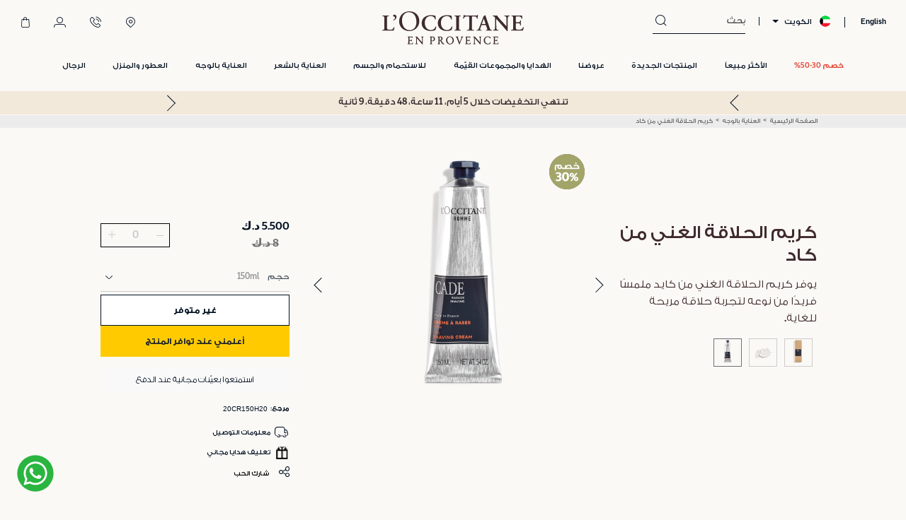

--- FILE ---
content_type: text/html;charset=UTF-8
request_url: https://kw.loccitane.com/%D8%A7%D9%84%D8%B9%D9%86%D8%A7%D9%8A%D8%A9-%D8%A8%D8%A7%D9%84%D9%88%D8%AC%D9%87/%D9%83%D8%B1%D9%8A%D9%85-%D8%A7%D9%84%D8%AD%D9%84%D8%A7%D9%82%D8%A9-%D8%A7%D9%84%D8%BA%D9%86%D9%8A-%D9%85%D9%86-%D9%83%D8%A7%D8%AF/20CR150H20.html?lang=ar_KW
body_size: 37492
content:
                                
<!DOCTYPE html><html dir="rtl" lang="ar" data-locale="ar_KW"> <head>                                
 <meta charset=UTF-8> <meta http-equiv="x-ua-compatible" content="ie=edge"> <meta name="viewport" content="width=device-width, initial-scale=1, minimum-scale=1, maximum-scale=1">    <link rel="alternate" href="https://ae.loccitane.com/en/face-care/cade-rich-shaving-cream/20CR150H20.html" hreflang="en-ae" /> <link rel="alternate" href="https://ae.loccitane.com/ar/%D8%A7%D9%84%D8%B9%D9%86%D8%A7%D9%8A%D8%A9-%D8%A8%D8%A7%D9%84%D9%88%D8%AC%D9%87/%D9%83%D8%B1%D9%8A%D9%85-%D8%A7%D9%84%D8%AD%D9%84%D8%A7%D9%82%D8%A9-%D8%A7%D9%84%D8%BA%D9%86%D9%8A-%D9%85%D9%86-%D9%83%D8%A7%D8%AF/20CR150H20.html" hreflang="ar-ae" /> <link rel="alternate" href="https://sa.loccitane.com/%D8%A7%D9%84%D8%B9%D9%86%D8%A7%D9%8A%D8%A9-%D8%A8%D8%A7%D9%84%D9%88%D8%AC%D9%87/%D9%83%D8%B1%D9%8A%D9%85-%D8%A7%D9%84%D8%AD%D9%84%D8%A7%D9%82%D8%A9-%D8%A7%D9%84%D8%BA%D9%86%D9%8A-%D9%85%D9%86-%D9%83%D8%A7%D8%AF/20CR150H20.html?lang=ar_SA" hreflang="ar-sa" /> <link rel="alternate" href="https://sa.loccitane.com/face-care/cade-rich-shaving-cream/20CR150H20.html?lang=en_SA" hreflang="en-sa" /> <link rel="alternate" href="https://kw.loccitane.com/%D8%A7%D9%84%D8%B9%D9%86%D8%A7%D9%8A%D8%A9-%D8%A8%D8%A7%D9%84%D9%88%D8%AC%D9%87/%D9%83%D8%B1%D9%8A%D9%85-%D8%A7%D9%84%D8%AD%D9%84%D8%A7%D9%82%D8%A9-%D8%A7%D9%84%D8%BA%D9%86%D9%8A-%D9%85%D9%86-%D9%83%D8%A7%D8%AF/20CR150H20.html?lang=ar_KW" hreflang="ar-kw" /> <link rel="alternate" href="https://kw.loccitane.com/face-care/cade-rich-shaving-cream/20CR150H20.html?lang=en_KW" hreflang="en-kw" /> <link rel="alternate" href="https://www.loccitane.com" hreflang="x-default" /> <link rel="canonical" href="https://kw.loccitane.com/%D8%A7%D9%84%D8%B9%D9%86%D8%A7%D9%8A%D8%A9-%D8%A8%D8%A7%D9%84%D9%88%D8%AC%D9%87/%D9%83%D8%B1%D9%8A%D9%85-%D8%A7%D9%84%D8%AD%D9%84%D8%A7%D9%82%D8%A9-%D8%A7%D9%84%D8%BA%D9%86%D9%8A-%D9%85%D9%86-%D9%83%D8%A7%D8%AF/20CR150H20.html" />   <title> كريم الحلاقة الغني من كاد | العناية بالوجه |
 لوكسيتان الكويت</title>  <meta name="description" content="لوكسيتان"/> <meta name="keywords" content="لوكسيتان"/>   <link rel="apple-touch-icon" sizes="180x180" href="/on/demandware.static/Sites-Loccitane_KW-Site/-/default/dw937c68db/images/favicons/apple-touch-icon.png" /> <link rel="icon" type="image/png" sizes="32x32" href="/on/demandware.static/Sites-Loccitane_KW-Site/-/default/dw71f93eed/images/favicons/favicon-32x32.png" /> <link rel="icon" type="image/png" sizes="16x16" href="/on/demandware.static/Sites-Loccitane_KW-Site/-/default/dw2fa9c3fb/images/favicons/favicon-16x16.png" /> <link rel="shortcut icon" href="/on/demandware.static/Sites-Loccitane_KW-Site/-/default/dw7abb3708/images/favicon.ico" />
 <link rel="preconnect" href="https://fonts.googleapis.com"> <link rel="preconnect" href="https://fonts.gstatic.com" crossorigin>  <link rel="preload" href="/on/demandware.static/Sites-Loccitane_KW-Site/-/ar_KW/v1769493813126/css/global.css" as="style"> <link rel="stylesheet" href="/on/demandware.static/Sites-Loccitane_KW-Site/-/ar_KW/v1769493813126/css/global.css" />  <link rel="stylesheet" href="/on/demandware.static/Sites-Loccitane_KW-Site/-/ar_KW/v1769493813126/css/productDetail.css" /> 
      <link rel="preload" as="image" href="https://kw.loccitane.com/dw/image/v2/BDCL_PRD/on/demandware.static/-/Sites-loccitane-master-catalog/default/dwa4bc9a8c/images/1200%20PNG-20CR150H20_RVB.png?sw=600&amp;sh=600" />
    <script>
 function reCaptchaOnloadCallback() {
 const processReCaptcha = () => {
 document.querySelectorAll('.g-recaptcha:not([recaptcha-id])').forEach(widget => {
 const reCaptchaID = grecaptcha.enterprise.render(widget);
 widget.setAttribute('recaptcha-id', reCaptchaID);
 });
 };
 // Run at first load
 processReCaptcha();

 // Tracking new captchas after AJAX updates
 const observer = new MutationObserver(processReCaptcha);
 observer.observe(document.body, { childList: true, subtree: true });
 }
 </script> <script src="https://www.google.com/recaptcha/enterprise.js?onload=reCaptchaOnloadCallback&amp;render=explicit&amp;hl=ar" async></script>
   
 


    
    
        <!-- Google Tag Manager -->
        <script>(function(w,d,s,l,i){w[l]=w[l]||[];w[l].push({'gtm.start':
        new Date().getTime(),event:'gtm.js'});var f=d.getElementsByTagName(s)[0],
        j=d.createElement(s),dl=l!='dataLayer'?'&l='+l:'';j.async=true;j.src=
        'https://www.googletagmanager.com/gtm.js?id='+i+dl+'';
        
            f.parentNode.insertBefore(j,f);
        
        })(window,document,'script','dataLayer','GTM-KRMX2PV');</script>
        <!-- End Google Tag Manager -->

        <script>
            window.gtmEnabled = true;
        </script>
    


    
    
        
        <script async src="https://www.googletagmanager.com/gtag/js?id=UA-172428237-9"></script>
        <script>
            window.dataLayer = window.dataLayer || [];
            function gtag(){dataLayer.push(arguments);}
            gtag('js', new Date());
            gtag('config', 'UA-172428237-9');
        </script>
    

 
<!-- Marketing Cloud Analytics -->
<script type="text/javascript" src="//100018273.collect.igodigital.com/collect.js" async></script>
<!-- End Marketing Cloud Analytics -->

   
 <script>//common/scripts.isml</script> <script>
 window.RA_DIRECTION = "rtl";
</script>
 <script>
 window.RA_RESOURCE = {
 'common.error.general': 'لقد حدث خطأ ما أثناء معاملة طلبك. إذا استمرت هذه المشكلة يرجى التواصل مع خدمة العملاء',
 'common.button.learn.more': 'Learn More',
 'common.button.remove': 'احذف',
 'common.button.change.product': 'button.change.product',
 'label.add.all': 'label.add.all',
 'label.to.bag': 'label.to.bag',
 'label.free': 'مجاناً',
 'label.including.x.percent.vat': 'شامل 5% ضريبة القيمة المضافة',
 'error.message.email.suggestion.verify': 'هل أنت متأكد من صحة بريدك الإلكتروني؟ هل تعني: @',
 'error.message.email.suggestion': 'هل أنت متأكد من صحة بريدك الإلكتروني؟ يرجى التحقق مرة أخرى',
 'error.message.email.contact': 'البريد الإلكتروني لجهة الاتصال',
 'message.applied.coupon.message.prefix': 'success.coupon.msg.code.prefix',
 'message.applied.coupon.message.supfix': 'success.coupon.msg.code.supfix',
 'common.text.change': 'button.change',
 'error.message.invalid.email': 'غير صالح. يرجى استخدام بريد إلكتروني صالح وإعادة معالجة الحجز مرة أخرى.',
 'error.message.missingDomain.email': 'صيغة عنوان البريد الإلكتروني غير صحيحة - يرجى إضافة الجزء الأخير من البريد الإلكتروني (على سبيل المثال: gmail.com@)',
 'error.message.spaceFirst.email': 'صيغة عنوان البريد الإلكتروني غير صحيحة - يرجى حذف المسافة المضافة في',
 'error.message.spaceLast.email': 'عنوان البريد الإلكتروني',
 'error.message.specialCharacterFirst.email': 'صيغة عنوان البريد الإلكتروني غير صحيحة - يرجى إزالة',
 'error.message.specialCharacterMiddle.email': 'من',
 'error.message.specialCharacterEnd.email': 'عنوان البريد الإلكتروني',
 'error.message.numAtFirst.email': 'صيغة عنوان البريد الإلكتروني غير صحيحة - يرجى حذف المسافةعدد',
 'error.message.numAtEnd.email': 'عنوان البريد الإلكتروني',
 'error.message.recipient.email': 'صيغة عنوان البريد الإلكتروني غير صحيحة - الرجاء إضافة اسم المستلم المفقود',
 'error.initial.message.parse.phonemobileDigit': 'null',
 'error.last.message.parse.phonemobileDigit': 'null',
 'error.message.parse.phonemobile': 'يرجى تصحيح رقم هاتفك المحمول',
 'error.firstShipping.message.city': 'null',
 'error.firstBilling.message.city': 'null',
 'error.last.message.city': 'null',
 'error.startText.cards.message': 'null',
 'error.lastText.cards15Digit.message': 'null',
 'error.lastText.cards16Digit.message': 'null',
 'error.message.parse.cardnumber': 'رقم البطاقة غير صحيح، يرجى إدخال رقم البطاقة الصحيح',
 'error.CVVmissing.cards.message': 'null',
 'error.CVVBack.cards.message': 'null',
 'error.CVVFront.cards.message': 'null',
 'error.message.range.securityCode': 'رقم تعرفة غير صالح، الرجاء المحاولة مرة أخرى',
 'error.message.required.securityCode': 'يرجى إدخال رقم تعرفة صالح لبطاقة الائتمان',
 'error.CVVDigit.cards.message': 'null',
 'error.learnMoreCVV.message': 'null',
 'error.learnMoreText.message': 'null',
 'error.message.parse.securityCode': 'يجب ألا يحتوي رقم التعرفة للبطاقة على أي أحرف أو رموز خاصة',
 'read.more': 'قراءة المزيد',
 'read.less': 'إقرأ أقل',
 'error.message.position.beginning': 'بداية',
 'error.message.position.middle': 'وسط',
 'error.message.position.end': 'نهاية',
 'label.custom.captcha.incorrect.sum' : 'المجموع غير صحيح.'
 };
</script>
 <script>
 window.RA_URL = {
 'Address-List': '/account/addressbook?lang=ar_KW',
 'Cart-AddProduct': '/on/demandware.store/Sites-Loccitane_KW-Site/ar_KW/Cart-AddProduct',
 'Cart-Show': '/cart?lang=ar_KW',
 'Product-Show': '/on/demandware.store/Sites-Loccitane_KW-Site/ar_KW/Product-Show?pid=PRODUCT_ID',
 'Product-ShowQuickView': '/on/demandware.store/Sites-Loccitane_KW-Site/ar_KW/Product-ShowQuickView',
 'Search-Show': '/search?lang=ar_KW&amp;cgid=CATEGORY_ID',
 'Product-Variation': '/on/demandware.store/Sites-Loccitane_KW-Site/ar_KW/Product-Variation',
 'Product-Price': '/on/demandware.store/Sites-Loccitane_KW-Site/ar_KW/Product-Price',
 'Search-ProductsById': '/on/demandware.store/Sites-Loccitane_KW-Site/ar_KW/Search-ProductsById',
 'Cart-Get': '/on/demandware.store/Sites-Loccitane_KW-Site/ar_KW/Cart-Get',
 'Wishlist-AddToWishlistButton': '/on/demandware.store/Sites-Loccitane_KW-Site/ar_KW/Wishlist-AddToWishlistButton',
 'Wishlist-GetProducts': '/on/demandware.store/Sites-Loccitane_KW-Site/ar_KW/Wishlist-GetProducts',
 'Wishlist-Count': '/on/demandware.store/Sites-Loccitane_KW-Site/ar_KW/Wishlist-Count',
 'Wishlist-AddProduct': '/on/demandware.store/Sites-Loccitane_KW-Site/ar_KW/Wishlist-AddProduct',
 'Wishlist-RemoveProduct': '/on/demandware.store/Sites-Loccitane_KW-Site/ar_KW/Wishlist-RemoveProduct',
 'BackInStock-Start': '/on/demandware.store/Sites-Loccitane_KW-Site/ar_KW/BackInStock-Start',
 'Product-UpdateProductSetPrice': '/on/demandware.store/Sites-Loccitane_KW-Site/ar_KW/Product-UpdateProductSetPrice?subscriptionProductId=PRODUCT_ID',
 'Product-ShopRecommendationsAjax': '/on/demandware.store/Sites-Loccitane_KW-Site/ar_KW/Product-ShopRecommendationsAjax',
 'Reviews-BazaarvoiceReviewsAjax': '/on/demandware.store/Sites-Loccitane_KW-Site/ar_KW/Reviews-BazaarvoiceReviewsAjax',
 'Reviews-BazaarvoiceProductSummaryAjax': '/on/demandware.store/Sites-Loccitane_KW-Site/ar_KW/Reviews-BazaarvoiceProductSummaryAjax',
 'Reviews-BazaarvoiceProductReviewsAjax': '/on/demandware.store/Sites-Loccitane_KW-Site/ar_KW/Reviews-BazaarvoiceProductReviewsAjax',
 'Reviews-BazaarvoiceInitiateSubmitAjax': '/on/demandware.store/Sites-Loccitane_KW-Site/ar_KW/Reviews-BazaarvoiceInitiateSubmitAjax',
 'Case-Create': '/contactus?lang=ar_KW',
 'FluentOMS-ATPCheck': '/on/demandware.store/Sites-Loccitane_KW-Site/ar_KW/FluentOMS-ATPCheck',
 'FluentOMS-UpdateDeliveryCity': '/on/demandware.store/Sites-Loccitane_KW-Site/ar_KW/FluentOMS-UpdateDeliveryCity',
 'DynamicYield-GetAPIProperties': '/on/demandware.store/Sites-Loccitane_KW-Site/ar_KW/DynamicYield-GetAPIProperties'
 };
</script>
   <script>
 var emailDomains = JSON.parse('\"\x7b\x7d\"');
 var enableEmailSuggestion = true
 window.SiteSettings = {
 'country': 'KW',
 'language': 'ar',
 'rawLocale': 'ar_KW',
 'staticPath': '/on/demandware.static/Sites-Loccitane_KW-Site/-/ar_KW/v1769493813126',
 'cookieWarningDuration': '30',
 'siteId': 'Loccitane_KW',
 'siteBrand': 'Loccitane',
 'integrations': {
 'googleMapApiKey': 'AIzaSyAuyaZWiE4QKtbnkN0ZkxmgtFf9jWFbxtk'
 },
 'emailDomainNames': emailDomains,
 'enableEmailSuggestion': enableEmailSuggestion,
 'Cart-AddProduct': '/on/demandware.store/Sites-Loccitane_KW-Site/ar_KW/Cart-AddProduct',
 'isMiraklEnabled': false,
 'isMUSEenabled': true,
 'isTabbyEnabled': true,
 'isTamaraEnabled': false,
 'isDynamicYieldEnabled': false,
 'dynamicYieldTimeout': 0,
 'isURLEncryptionEnabled': false,
 'isGenesysEnabled': false,
 'isFluentEnabled': false,
 'dynamicYieldDataWithEAN': false,
 'enableBazaarvoice': false,
 'CLDCloudName': '',
 'enableFluentGeolocationOnPDP': true,
 'fluentGeolocationTimeout': 3000,
 'fluentGeolocationMaximumAge': 0,
 'enableFluentGeolocationOnInAppBrowser': false,
 'enableQwikcilver': false
 };
</script>
 <script defer src="/on/demandware.static/Sites-Loccitane_KW-Site/-/ar_KW/v1769493813126/js/main.js"></script>
 <script type="text/javascript">//<!--
/* <![CDATA[ (head-active_data.js) */
var dw = (window.dw || {});
dw.ac = {
    _analytics: null,
    _events: [],
    _category: "",
    _searchData: "",
    _anact: "",
    _anact_nohit_tag: "",
    _analytics_enabled: "true",
    _timeZone: "Asia/Kuwait",
    _capture: function(configs) {
        if (Object.prototype.toString.call(configs) === "[object Array]") {
            configs.forEach(captureObject);
            return;
        }
        dw.ac._events.push(configs);
    },
	capture: function() { 
		dw.ac._capture(arguments);
		// send to CQ as well:
		if (window.CQuotient) {
			window.CQuotient.trackEventsFromAC(arguments);
		}
	},
    EV_PRD_SEARCHHIT: "searchhit",
    EV_PRD_DETAIL: "detail",
    EV_PRD_RECOMMENDATION: "recommendation",
    EV_PRD_SETPRODUCT: "setproduct",
    applyContext: function(context) {
        if (typeof context === "object" && context.hasOwnProperty("category")) {
        	dw.ac._category = context.category;
        }
        if (typeof context === "object" && context.hasOwnProperty("searchData")) {
        	dw.ac._searchData = context.searchData;
        }
    },
    setDWAnalytics: function(analytics) {
        dw.ac._analytics = analytics;
    },
    eventsIsEmpty: function() {
        return 0 == dw.ac._events.length;
    }
};
/* ]]> */
// -->
</script>
<script type="text/javascript">//<!--
/* <![CDATA[ (head-cquotient.js) */
var CQuotient = window.CQuotient = {};
CQuotient.clientId = 'bdcl-Loccitane_KW';
CQuotient.realm = 'BDCL';
CQuotient.siteId = 'Loccitane_KW';
CQuotient.instanceType = 'prd';
CQuotient.locale = 'ar_KW';
CQuotient.fbPixelId = '__UNKNOWN__';
CQuotient.activities = [];
CQuotient.cqcid='';
CQuotient.cquid='';
CQuotient.cqeid='';
CQuotient.cqlid='';
CQuotient.apiHost='api.cquotient.com';
/* Turn this on to test against Staging Einstein */
/* CQuotient.useTest= true; */
CQuotient.useTest = ('true' === 'false');
CQuotient.initFromCookies = function () {
	var ca = document.cookie.split(';');
	for(var i=0;i < ca.length;i++) {
	  var c = ca[i];
	  while (c.charAt(0)==' ') c = c.substring(1,c.length);
	  if (c.indexOf('cqcid=') == 0) {
		CQuotient.cqcid=c.substring('cqcid='.length,c.length);
	  } else if (c.indexOf('cquid=') == 0) {
		  var value = c.substring('cquid='.length,c.length);
		  if (value) {
		  	var split_value = value.split("|", 3);
		  	if (split_value.length > 0) {
			  CQuotient.cquid=split_value[0];
		  	}
		  	if (split_value.length > 1) {
			  CQuotient.cqeid=split_value[1];
		  	}
		  	if (split_value.length > 2) {
			  CQuotient.cqlid=split_value[2];
		  	}
		  }
	  }
	}
}
CQuotient.getCQCookieId = function () {
	if(window.CQuotient.cqcid == '')
		window.CQuotient.initFromCookies();
	return window.CQuotient.cqcid;
};
CQuotient.getCQUserId = function () {
	if(window.CQuotient.cquid == '')
		window.CQuotient.initFromCookies();
	return window.CQuotient.cquid;
};
CQuotient.getCQHashedEmail = function () {
	if(window.CQuotient.cqeid == '')
		window.CQuotient.initFromCookies();
	return window.CQuotient.cqeid;
};
CQuotient.getCQHashedLogin = function () {
	if(window.CQuotient.cqlid == '')
		window.CQuotient.initFromCookies();
	return window.CQuotient.cqlid;
};
CQuotient.trackEventsFromAC = function (/* Object or Array */ events) {
try {
	if (Object.prototype.toString.call(events) === "[object Array]") {
		events.forEach(_trackASingleCQEvent);
	} else {
		CQuotient._trackASingleCQEvent(events);
	}
} catch(err) {}
};
CQuotient._trackASingleCQEvent = function ( /* Object */ event) {
	if (event && event.id) {
		if (event.type === dw.ac.EV_PRD_DETAIL) {
			CQuotient.trackViewProduct( {id:'', alt_id: event.id, type: 'raw_sku'} );
		} // not handling the other dw.ac.* events currently
	}
};
CQuotient.trackViewProduct = function(/* Object */ cqParamData){
	var cq_params = {};
	cq_params.cookieId = CQuotient.getCQCookieId();
	cq_params.userId = CQuotient.getCQUserId();
	cq_params.emailId = CQuotient.getCQHashedEmail();
	cq_params.loginId = CQuotient.getCQHashedLogin();
	cq_params.product = cqParamData.product;
	cq_params.realm = cqParamData.realm;
	cq_params.siteId = cqParamData.siteId;
	cq_params.instanceType = cqParamData.instanceType;
	cq_params.locale = CQuotient.locale;
	
	if(CQuotient.sendActivity) {
		CQuotient.sendActivity(CQuotient.clientId, 'viewProduct', cq_params);
	} else {
		CQuotient.activities.push({activityType: 'viewProduct', parameters: cq_params});
	}
};
/* ]]> */
// -->
</script>
<!-- Demandware Apple Pay -->

<style type="text/css">ISAPPLEPAY{display:inline}.dw-apple-pay-button,.dw-apple-pay-button:hover,.dw-apple-pay-button:active{background-color:black;background-image:-webkit-named-image(apple-pay-logo-white);background-position:50% 50%;background-repeat:no-repeat;background-size:75% 60%;border-radius:5px;border:1px solid black;box-sizing:border-box;margin:5px auto;min-height:30px;min-width:100px;padding:0}
.dw-apple-pay-button:after{content:'Apple Pay';visibility:hidden}.dw-apple-pay-button.dw-apple-pay-logo-white{background-color:white;border-color:white;background-image:-webkit-named-image(apple-pay-logo-black);color:black}.dw-apple-pay-button.dw-apple-pay-logo-white.dw-apple-pay-border{border-color:black}</style>
 
   <script type="application/ld+json">
        {"@context":"http://schema.org/","@type":"Product","name":"كريم الحلاقة الغني من كاد","description":"كريم الحلاقة الغني بزيت خشب الكاد الأساسي وزبدة الشيا، يتحول إلى رغوة غنية كريمية ويوفر تزييتًا مثاليًا لحلاقة ناعمة وسلسة. تم تصميم تركيبته للمساعدة في تنعيم شعر اللحية لتقليل الإحساس بالضيق والتهيج عند الحلاقة.","mpn":"20CR150H20","sku":"20CR150H20","brand":"Loccitane","image":["https://kw.loccitane.com/dw/image/v2/BDCL_PRD/on/demandware.static/-/Sites-loccitane-master-catalog/default/dwa4bc9a8c/images/1200%20PNG-20CR150H20_RVB.png?sw=600&sh=600"],"offers":{"@type":"Offer","priceCurrency":"KWD","price":"5.500","availability":"http://schema.org/OutOfStock"}}
    </script>


</head> <body class=""> 

                               
 <div class="v-scrollbar-shadow js-v-scrollbar-shadow d-none"></div>  <div class="page" data-action="Product-Show" data-querystring="lang=ar_KW&amp;pdpHit=true&amp;pid=20CR150H20" > <header class="js-sticky-header header"> <nav>  <div class="js-cookie-warning-container cookie-warning-container "> <div class="js-cookie-warning-content"> 

</div> <button type="button" class="btn btn-link btn-cancel js-cookie-cancel-btn"> <i class="sc-icon-cross"></i></button></div> <div class="popup-container js-popup-container"> 

</div>  <div class="js-consent-placeholder"></div> <div class="header-top-border"></div> <div class="header-top"> <div class="navbar-header"> <div class="header-top-left"> <button class="js-toggle-navbar navbar-toggler d-xl-none" type="button"
 aria-controls="sg-navbar-collapse" aria-expanded="false" aria-label="Toggle navigation"> <span class="icon-hamburger-menu">&#9776;</span> <span class="sc-icon-cross"></span></button> <button class="js-toggle-search-mobile btn btn-link navbar-toggle-search-btn d-xl-none"
 type="button" aria-label="Toggle search"> <i class="sc-icon-search"></i></button>  <div class="hidden-lg-down"> <div class="dropdown country-selector language-selector js-dropdown-hover"
 data-url="/on/demandware.store/Sites-Loccitane_KW-Site/ar_KW/Page-SetLocale" tabindex="0">  <a class="btn btn-link" href="#"
 data-locale="en_KW"
 data-currencyCode="null">
 English
 </a> </div></div>  <div class="hidden-lg-down"> <div class="dropdown country-selector js-dropdown-hover"
 data-url="/on/demandware.store/Sites-Loccitane_KW-Site/ar_KW/Page-SetLocale" tabindex="0"> <span class="btn dropdown-toggle js-dropdown-toggle-btn"
 id="dropdownCountrySelector"
 aria-haspopup="true"
 aria-expanded="false"> <span class="rounded-flag-icon"> <i class="flag-icon flag-icon-kw"></i></span> <span class="country-code">الكويت</span></span> <div class="dropdown-menu" aria-labelledby="dropdownCountrySelector">  <a class="dropdown-item" href="#"
 data-locale="en_AE"
 data-currencyCode="AED"> <span class="rounded-flag-icon"> <i class="flag-icon flag-icon-ae"></i></span> <span class="country-code">الإمارات</span></a> <a class="dropdown-item" href="#"
 data-locale="ar_SA"
 data-currencyCode="SAR"> <span class="rounded-flag-icon"> <i class="flag-icon flag-icon-sa"></i></span> <span class="country-code">السعودية</span></a></div></div></div>
 <div class="search hidden-lg-down"> <div class="site-search js-sws-container"><form role="search" action="/search?lang=ar_KW" method="get" name="simpleSearch"> <div class="form-group"> <input class="form-control search-field js-sws-input js-header-search-input"
 type="search"
 name="q"
 value=""
 placeholder="بحث"
 role="combobox"
 autocomplete="off"
 aria-describedby="search-assistive-text"
 aria-haspopup="listbox"
 aria-owns="search-results"
 aria-expanded="false"
 aria-autocomplete="list"
 aria-activedescendant=""
 aria-controls="search-results"
 aria-label="أدخل اسم أو رقم المنتج"
 data-sws-apply-modal-styling-on-mobile="false"
 data-sws-show-close-button="true"
 data-sws-sel-input-sync=".js-header-search-input"
 data-sws-sel-suggestions-container=".suggestions"
 data-sws-suggestions-url="/on/demandware.store/Sites-Loccitane_KW-Site/ar_KW/SearchServices-GetSuggestions?q=" /> <input type="hidden" value="ar_KW" name="lang" /> <button type="button" class="btn btn-link btn-clear-search btn-inline js-sws-clear-search-btn d-none" tabindex="-1"> <i class="sc-icon-cross"></i></button> <button type="submit" class="btn btn-link btn-do-search btn-inline js-sws-search-btn" tabindex="-1"> <i class="sc-icon-search"></i></button> <button type="button" class="btn btn-link btn-toggle-search btn-inline js-show-search-btn"> <i class="sc-icon-search"></i></button></div> <div class="position-relative js-sws-suggestions-placeholder"></div></form></div>
</div></div> <div class="header-top-center"> <a href="/homepage?lang=ar_KW"
 title="لوكسيتان الصفحة الرئيسية"
 itemscope itemtype="http://schema.org/Brand"> 
	
	<div class="content-asset"><!-- dwMarker="content" dwContentID="4d24f9e7e5f007335276239fef" -->
		
	
	<div class="content-asset"><!-- dwMarker="content" dwContentID="91f0ddd566d57d3e8b4cf112c9" -->
		<style>

@font-face {
  font-family: "GE Hybrid";
  src: url("/on/demandware.static/-/Library-Sites-LoccitaneSharedLibrary/default/dw6f9b6207/LOccitaneSans-Bold.woff2") format("woff2"), url("/on/demandware.static/-/Library-Sites-LoccitaneSharedLibrary/default/dw6f9b6207/LOccitaneSans-Bold.woff") format("woff");
  unicode-range: U+0020-002F, /* basic symbols ! " # $ % & ' ( ) * + , - . / */
                 U+0030-0039, /* digits 0-9 */
                 U+003A-0040, /* : ; < = > ? @ */
                 U+0041-005A, /* A–Z */
                 U+005B-0060, /* [ \ ] ^ _ ` */
                 U+0061-007A, /* a–z */
                 U+007B-007E; /* { | } ~ */
  font-weight: 800 !important;


}

@font-face {
  font-family: 'GE SS Two';
  src: url('/on/demandware.static/-/Library-Sites-LoccitaneSharedLibrary/default/dw6f9b6207/GE-SS-Two-Light.woff2') format('woff2'),
       url('/on/demandware.static/-/Library-Sites-LoccitaneSharedLibrary/default/dw6f9b6207/GE-SS-Two-Light.woff') format('woff');
  font-weight: 300;
  font-style: normal;
}

@font-face {
  font-family: 'GE SS Two';
  src: url('/on/demandware.static/-/Library-Sites-LoccitaneSharedLibrary/default/dw6f9b6207/GE-SS-Two-Medium.woff2') format('woff2'),
       url('/on/demandware.static/-/Library-Sites-LoccitaneSharedLibrary/default/dw6f9b6207/GE-SS-Two-Medium.woff') format('woff');
  font-weight: 500;
  font-style: normal;
}

@font-face {
  font-family: 'GE SS Two';
  src: url('/on/demandware.static/-/Library-Sites-LoccitaneSharedLibrary/default/dw6f9b6207/GE-SS-Two-Bold.woff2') format('woff2'),
       url('/on/demandware.static/-/Library-Sites-LoccitaneSharedLibrary/default/dw6f9b6207/GE-SS-Two-Bold.woff') format('woff');
  font-weight: 700;
  font-style: normal;
}

@font-face {
  font-family: "LOccitaneSerif";
  src: url("/on/demandware.static/-/Library-Sites-LoccitaneSharedLibrary/default/dw6f9b6207/LOccitaneSerif-Italic.woff2") format("woff2"), url("/on/demandware.static/-/Library-Sites-LoccitaneSharedLibrary/default/dw6f9b6207/LOccitaneSerif-Italic.woff") format("woff");
  font-style: italic;
  font-display: swap;
}

@font-face {
  font-family: "LOccitaneSans";
  src: url("/on/demandware.static/-/Library-Sites-LoccitaneSharedLibrary/default/dw6f9b6207/LOccitaneSans-Light.woff2") format("woff2"), url("/on/demandware.static/-/Library-Sites-LoccitaneSharedLibrary/default/dw6f9b6207/LOccitaneSans-Light.woff") format("woff");
  font-weight: 200;
  font-style: normal;
  font-display: swap;
}

@font-face {
  font-family: "LOccitaneSans";
  src: url("/on/demandware.static/-/Library-Sites-LoccitaneSharedLibrary/default/dw6f9b6207/LOccitaneSans-Regular.woff2") format("woff2"), url("/on/demandware.static/-/Library-Sites-LoccitaneSharedLibrary/default/dw6f9b6207/LOccitaneSans-Regular.woff") format("woff");
  font-weight: 400;
  font-style: normal;
  font-display: swap;
}

@font-face {
  font-family: "LOccitaneSans";
  src: url("/on/demandware.static/-/Library-Sites-LoccitaneSharedLibrary/default/dw6f9b6207/LOccitaneSans-Medium.woff2") format("woff2"), url("/on/demandware.static/-/Library-Sites-LoccitaneSharedLibrary/default/dw6f9b6207/LOccitaneSans-Medium.woff") format("woff");
  font-weight: 500;
  font-style: normal;
  font-display: swap;
}

@font-face {
  font-family: "LOccitaneSans";
  src: url("/on/demandware.static/-/Library-Sites-LoccitaneSharedLibrary/default/dw6f9b6207/LOccitaneSans-Bold.woff2") format("woff2"), url("/on/demandware.static/-/Library-Sites-LoccitaneSharedLibrary/default/dw6f9b6207/LOccitaneSans-Bold.woff") format("woff");
  font-weight: 600;
  font-style: normal;
  font-display: swap;
}

@font-face {
  font-family: "LOccitaneSerif";
  src: url("/on/demandware.static/-/Library-Sites-LoccitaneSharedLibrary/default/dw6f9b6207/LOccitaneSerif-Regular.woff2") format("woff2"), url("/on/demandware.static/-/Library-Sites-LoccitaneSharedLibrary/default/dw6f9b6207/LOccitaneSerif-Regular.woff") format("woff");
  font-weight: 400;
  font-style: normal;
  font-display: swap;
}

@font-face {
  font-family: "LOccitaneSerif";
  src: url("/on/demandware.static/-/Library-Sites-LoccitaneSharedLibrary/default/dw6f9b6207/LOccitaneSerif-Italic.woff2") format("woff2"), url("/on/demandware.static/-/Library-Sites-LoccitaneSharedLibrary/default/dw6f9b6207/LOccitaneSerif-Italic.woff") format("woff");
  font-style: italic;
  font-display: swap;
}

@font-face {
  font-family: "LOccitaneSerif";
  src: url("/on/demandware.static/-/Library-Sites-LoccitaneSharedLibrary/default/dw6f9b6207/LOccitaneSerif-Bold.woff2") format("woff2"), url("/on/demandware.static/-/Library-Sites-LoccitaneSharedLibrary/default/dw6f9b6207/LOccitaneSerif-Bold.woff") format("woff");
  font-weight: 600;
  font-style: normal;
  font-display: swap;
}

@font-face {
  font-family: "LOccitaneSerifCondensed";
  src: url("/on/demandware.static/-/Library-Sites-LoccitaneSharedLibrary/default/dw6f9b6207/LOccitaneSerifCondensed-Medium.woff2") format("woff2"), url("/on/demandware.static/-/Library-Sites-LoccitaneSharedLibrary/default/dw6f9b6207/LOccitaneSerifCondensed-Medium.woff") format("woff");
  font-weight: 500;
  font-style: normal;
  font-display: swap;
}

@font-face {
  font-family: "occ-icons";
  src: url("/on/demandware.static/-/Library-Sites-LoccitaneSharedLibrary/default/dw6f9b6207/occ-icons.woff2") format("woff2"), url("/on/demandware.static/-/Library-Sites-LoccitaneSharedLibrary/default/dw6f9b6207/occ-icons.woff") format("woff");
  font-weight: 400;
  font-style: normal;
  font-display: block;
}

</style>
	</div> <!-- End content-asset -->



	
	<div class="content-asset"><!-- dwMarker="content" dwContentID="3274b754b9f5c625704550de79" -->
		<style>
.product-layout {
  display: grid;
  grid-template-columns: 1fr; /* default mobile */
  gap: 20px;
}

.product-divider {
  display: none;
  border-top: 0.7px solid #ccc;
  margin: 10px 0;
}

/* Table styling */
.product-table table {
  width: 100%;
  max-width: max-content; /* shrink to fit content */
  border-collapse: collapse;
  margin-bottom: 10px;
}

.product-table th {
  background-color: #484e51;
  color: #fff;
  font-weight: 600;
  text-align: start;
  font-family: "LOccitaneSerif", ui-serif, Georgia, Cambria, "Times New Roman", Times, serif;
  padding: 0.7rem;
}

.acc-content {
  font-family: "LOccitaneSerif", ui-serif, Georgia, Cambria, "Times New Roman", Times, serif !important;

}

.product-table td {
  border: 0.05rem solid #484e51;
  border-bottom-color: rgba(106, 118, 123, 0.32);
  background: #fff;
  padding: 0.6rem 0.7rem; /* reduced padding */
  vertical-align: middle; /* <-- change this from 'top' to 'middle' */

}

/* Column styling */
.test-result-prefix {
  width: 20%;
  font-weight: bold;
  color: #484e51;
  white-space: nowrap;
  text-align: center;
  font-family: "LOccitaneSerif", ui-serif, Georgia, Cambria, "Times New Roman", Times, serif;
}

.test-result-text {
  width: 80%;
  color: #333;
  font-size: 14px;
}

.m-product-disclaimers {
  font-size: 11px;
  line-height: 2 !important;
}

/* Responsive layout */
@media (min-width: 768px) {
  .product-layout {
    grid-template-columns: 1.5fr 1fr; /* text smaller than table */
    align-items: start;
  }

  .product-divider {
    display: none;
  }

  /* English default */
  .product-text { order: 1; }
  .product-table { order: 2; }

  /* Arabic flip */
  html[lang="ar"] .product-text { order: 1; }
  html[lang="ar"] .product-table { order: 2; }

.product-table th {
font-family: "GE Hybrid", "GE SS Two", Arial, sans-serif  !important;
}
}

@media (max-width: 767px) {
  .product-text { order: 1; }
  .product-divider { display: block; order: 3; }
  .product-table { order: 4; }
  .product-table table { max-width: 100%; } /* full width on mobile */

html[lang="ar"] .test-result-text {

  font-size: 13px;
}

}

</style>
<style>
/* Overall section */
.fragrance-section {
  width: 100%;
  max-width: 1134px;
  margin: 0 auto;
  padding: 5px 0;
  text-align: center;
  color: #3F2B2E;
}

/* Header */
.fragrance-header {
  font-family: "LOccitaneSerifCondensed", serif;
  font-weight: 500;
  font-size: 40px; /* font-size/650 ≈ 40px */
  line-height: 48px; /* line-height/480 */
  text-transform: uppercase;
  letter-spacing: 0.05rem;
  margin: 0 0 16px 0;
}

/* Sub tagline */
.fragrance-subtext {
  font-family: "LOccitaneSerif", serif;
  font-weight: 200;
  font-size: 17px; /* font-size/300 */
  line-height: 25px; /* line-height/280 */
  margin: 0 0 8px 0;
  color: #3F2B2E;
}

/* Perfumer name */
.fragrance-perfumer {
  font-family: "LOccitaneSans", sans-serif;
  font-weight: 400;
  font-size: 12px; /* font-size/200 */
  line-height: 20px; /* line-height/200 */
  color: #7E7173;
  margin-bottom: 32px;
}

/* Two column layout */
.fragrance-content {
  display: flex;
  width: 1090px;
  max-width: 100%;
  height: 537px;
  gap: 5px;
  margin: 0 auto;
  background-color: #F2E9DB;
  justify-content: center;
  align-items: center;
}

/* Image block */
.fragrance-image {
  width: 537px;
  height: 537px;
  flex: 0 0 auto;
}
.fragrance-image img {
  width: 100%;
  height: 100%;
  object-fit: cover;
  display: block;
}

/* Notes block */
.fragrance-notes {
  width: 527px;
  height: 422px;
  flex: 0 0 auto;
  display: flex;
  flex-direction: column;
  gap: 40px;               /* space between note blocks */
  justify-content: center; /* vertical center */
  align-items: center;     /* horizontal center */
  text-align: center;
  margin: auto;
  padding: 0 30px;         /* padding so text doesn’t touch edges */

  box-sizing: border-box;
}

/* Individual note block */
.note-block {
  display: flex;
  flex-direction: column;
  gap: 5px;               /* space between label, name, description */
  align-items: center;
  text-align: center;
}

/* Label (Top/Heart/Base) */
.note-label {
  display: inline-block;
  min-width: 60px;
  background: #FFFEFE;
  font-size: 12px;
  padding: 4px 9px;
  font-family: "LOccitaneSans", sans-serif;
  text-align: center;
  line-height: 18px;
}

/* Note name */
.note-name {
  font-family: "LOccitaneSerif", serif;
  font-weight: 400;
  font-style: italic;
  font-size: 24px;  /* slightly larger for emphasis */
  line-height: 30px;
  margin: 0;
}

/* Note description */
.note-description {
  font-family: "LOccitaneSerif", serif;
  font-weight: 400;
  font-size: 16px;
  line-height: 24px;       /* more readable */
  margin: 0;
  max-width: 420px;        /* prevents edge-to-edge stretching */
  color: #3F2B2E;
}


/* Responsive: Mobile stack */
@media screen and (max-width: 768px) {

.fragrance-section {
  width: 100%;
  max-width: 1150px;
  margin: 0;
  padding: 10px 0;
  text-align: center;
  color: #3F2B2E;
}

  .fragrance-content {
    flex-direction: column;
    height: auto;
    width: 100%;
    gap: 24px;
    padding: 0;
margin: 0;
  }
  .fragrance-image,
  .fragrance-notes {
    width: 100%;
    height: auto;
    padding: 0;
    margin: 0;
padding-bottom: 20px;
  }
.fragrance-header {
  font-family: "LOccitaneSerifCondensed", serif;
  font-weight: 500;
  font-size: 26px;
  line-height: 30px;
  text-transform: uppercase;
  letter-spacing: 0.05rem;
  margin: 0 0 16px 0;
  white-space: nowrap; /* 👈 forces single line */
}
/* Sub tagline */
.fragrance-subtext {
  font-size: 15px; /* font-size/300 */
  line-height: 140%; /* line-height/280 */

}

}
.fragrance-previous-name {
  font-family: "LOccitaneSerif", serif;
  font-style: italic;
  font-weight: 700 !important;
  font-size: 15px;
  line-height: 18px;
  color: #771C3E;

}

.result-number {
  font-size: 18px;
  font-weight: 600;
  margin-right: 6px;
}

html[lang="ar"] ul, html[lang="ar"] li, html[lang="ar"] small  {
    font-family: "GE Hybrid", "GE SS Two", Arial, sans-serif !important;
}


</style>
	</div> <!-- End content-asset -->



<style>

.grid-title {
    font-family: "LOccitaneSerif", ui-serif, Georgia, Cambria, "Times New Roman", Times, serif;
    font-weight: 500;
    font-size: 1.30rem;
}

html[lang="ar"] grid-title {
font-family: "GE Hybrid", "GE SS Two", Arial, sans-serif  !important;
font-weight: 300;
}


.product-short-description{
font-size: 16px !important;
font-weight: 400
line-height: 22px !important;
color: #3f2b2e;
  font-family: "LOccitaneSerif", serif !important; 

}

.product-name {
  font-family: "LOccitaneSerif", serif !important; 
color: #3f2b2e;
font-weight: 500 !important;
    text-transform: none !important;
text-transform: normal;
}

    @media screen and (max-width:769px) {
.product-short-description{
font-size: 15px !important;
font-weight: 400 !important;
line-height: 1.5 !important;
}
}
.acc-content {
    font-size: 16px !important;
line-height: 1.5 !important;
}

.acc-content strong {
    font-weight: 500 !important; /* semi-bold instead of full bold */
}

#tab-content-productlongDescription li {
  list-style: none; /* remove default bullet */
  position: relative;
  padding-left: 1.5em; /* space for the tick */
    font-size: 14px !important;
line-height: 2 !important;
}

#tab-content-productlongDescription li::before {
  content: '✓'; /* tick symbol */
  position: absolute;
  left: 0;
    font-size: 14px !important;
line-height: 2 !important;
}

html[lang="ar"] .acc-content  {
    font-size: 15px !important;
}

html[lang="ar"] #tab-content-productlongDescription li {
  list-style: none; /* remove default bullet */
  position: relative;
  padding-right: 1.5em; /* space for the tick */
    font-size: 14px !important;
line-height: 2 !important;
}

html[lang="ar"] #tab-content-productlongDescription li::before {
  content: '✓'; /* tick symbol */
  position: absolute;
  right: 0;
    font-size: 14px !important;
line-height: 2 !important;
font-family: 'LOccitaneSans', system-ui, -apple-system, BlinkMacSystemFont, "Segoe UI", Roboto, "Helvetica Neue", Arial, "Noto Sans", sans-serif !important;

}

.js-price {
font-family: 'LOccitaneSans', system-ui, -apple-system, BlinkMacSystemFont, "Segoe UI", Roboto, "Helvetica Neue", Arial, "Noto Sans", sans-serif !important;

}
html[lang="ar"] .price-container {
  direction: rtl;
}

.complementary-content h3 {
font-family: loccitaneserif !important;
}

.complementary-content h6 {
font-family: "LOccitaneSans", system-ui, -apple-system, BlinkMacSystemFont, "Segoe UI", Roboto, "Helvetica Neue", Arial, "Noto Sans", sans-serif !important;
}

body {
font-family: "LOccitaneSans", system-ui, -apple-system, BlinkMacSystemFont, "Segoe UI", Roboto, "Helvetica Neue", Arial, "Noto Sans", sans-serif !important;
}


html[lang="ar"] body {
font-family: "GE Hybrid", "GE SS Two", Arial, sans-serif  !important;
font-weight: 300;
}

html[lang="ar"] .container-title {
font-family: "GE Hybrid", "GE SS Two", Arial, sans-serif  !important;
font-weight: 400;
}
html[lang="ar"] h3,
html[lang="ar"] h6,
html[lang="ar"] h1,
html[lang="ar"] h2,
html[lang="ar"] p,
html[lang="ar"] a {
font-family: "GE Hybrid", "GE SS Two", Arial, sans-serif  !important;
}



html[lang="ar"] .product-short-description
 {
font-family: "GE Hybrid", "GE SS Two", Arial, sans-serif  !important;
font-weight: 200  !important;
}

.container-pdp table {
font-family: "LOccitaneSans", system-ui, -apple-system, BlinkMacSystemFont, "Segoe UI", Roboto, "Helvetica Neue", Arial, "Noto Sans", sans-serif;
}

html[lang="ar"] .container-pdp table {
font-family: "GE Hybrid", "GE SS Two", Arial, sans-serif  !important;
font-weight: 300;
}

.container-pdp {
font-family: "LOccitaneSans", system-ui, -apple-system, BlinkMacSystemFont, "Segoe UI", Roboto, "Helvetica Neue", Arial, "Noto Sans", sans-serif;
}

html[lang="ar"] .container-pdp {
font-family: "GE Hybrid", "GE SS Two", Arial, sans-serif  !important;
font-weight: 300;
}

.skin-type-label {
font-family: "LOccitaneSans", system-ui, -apple-system, BlinkMacSystemFont, "Segoe UI", Roboto, "Helvetica Neue", Arial, "Noto Sans", sans-serif;
}

html[lang="ar"] .skin-type-label {
font-family: "GE Hybrid", "GE SS Two", Arial, sans-serif  !important;
font-weight: 300;
}

.nav-item {
  font-family: "LOccitaneSans", sans-serif !important;
}

html[lang="ar"] .nav-item {
font-family: "GE Hybrid", "GE SS Two", Arial, sans-serif  !important;
font-weight: 300;
}


.header-banner-feature .slick-arrow {
  width: 24px !important;
  height: 24px !important;
  background: #F2E9DB !important;
  padding: 0 !important;
  display: flex !important;
  align-items: center !important;
  justify-content: center !important;
  border-radius: 50%;
  position: absolute !important;
  top: 50% !important;
  transform: translateY(-50%) !important;
  z-index: 2;
}

/* For Left-to-Right languages (English) */
:dir(ltr) .header-banner-feature .slick-prev i {
  transform: scale(0.7) rotate(-90deg);
  display: block;
}

:dir(ltr) .header-banner-feature .slick-next i {
  transform: scale(0.7) rotate(90deg);
  display: block;
}

/* For Right-to-Left languages (Arabic) */
:dir(rtl) .header-banner-feature .slick-prev i {
  transform: scale(0.7) rotate(90deg);
  display: block;
}

:dir(rtl) .header-banner-feature .slick-next i {
  transform: scale(0.7) rotate(-90deg);
  display: block;
}


.header-banner {
padding: 0.400rem 0.525rem;
}

.product-thumbnails.slick-initialized::after {
    border-left: 0.25rem solid #FBF9F6;
    border-right: 0.25rem solid #FBF9F6;

}

.acc-container .acc-title {
font-family: "LOccitaneSerif", serif;
    line-height: 1.4;
    letter-spacing: 0.04rem;
}

html[lang="ar"] .acc-container .acc-title {
font-family: "GE Hybrid", "GE SS Two", Arial, sans-serif  !important;
font-weight: 400  !important;
    letter-spacing: 0;

}


.container-pdp {
font-family: "LOccitaneSans", system-ui, -apple-system, BlinkMacSystemFont, "Segoe UI", Roboto, "Helvetica Neue", Arial, "Noto Sans", sans-serif;
    font-weight: 500;
}

.product-tile .tile-body .price .strike-through .value .js-price {
  color: red !important;
  text-decoration-color: red !important;
}

.checkout-supported-payment-methods>.row>.col-12 {
    font-family: "LOccitaneSans", system-ui, -apple-system, BlinkMacSystemFont, "Segoe UI", Roboto, "Helvetica Neue", Arial, "Noto Sans", sans-serif;

}
.cart-page .products-heading {
    background-color: #F2E9DB;

}
.next-step-box {
    background-color: #F2E9DB;
}

.cart-product-details-container{
    font-family: "LOccitaneSans", system-ui, -apple-system, BlinkMacSystemFont, "Segoe UI", Roboto, "Helvetica Neue", Arial, "Noto Sans", sans-serif;

}
.shipping-total-cost {
    font-family: "LOccitaneSans", system-ui, -apple-system, BlinkMacSystemFont, "Segoe UI", Roboto, "Helvetica Neue", Arial, "Noto Sans", sans-serif;

}
.totals-price-discounted  {
    font-family: "LOccitaneSans", system-ui, -apple-system, BlinkMacSystemFont, "Segoe UI", Roboto, "Helvetica Neue", Arial, "Noto Sans", sans-serif;

}

.cart-product-price .cart-product-price-discounted  {
    font-family: "LOccitaneSans", system-ui, -apple-system, BlinkMacSystemFont, "Segoe UI", Roboto, "Helvetica Neue", Arial, "Noto Sans", sans-serif;

}
.product-details {
  background: none repeat scroll 0 0 #FBF9F6 !important;

}
.quantity {
  background: none repeat scroll 0 0 #FBF9F6 !important;
}

.price-container {

    font-family: "LOccitaneSans", system-ui, -apple-system, BlinkMacSystemFont, "Segoe UI", Roboto, "Helvetica Neue", Arial, "Noto Sans", sans-serif;
}

/* Top-level dropdown menu */
  background: none repeat scroll 0 0 #FBF9F6 !important;
}

.dropdown-menu.nav-cat-level-1 {
  background: none repeat scroll 0 0 #FBF9F6 !important;
}

.dropdown-menu.nav-cat-level-0,
.dropdown-menu.nav-cat-level-0 *,
.dropdown-menu.nav-cat-level-1,
.dropdown-menu.nav-cat-level-1 * {
  background-color: #FBF9F6 !important;
}


body {
    background: none repeat scroll 0 0 #FBF9F6;

}
.menu-group {
    background: none repeat scroll 0 0 #FBF9F6;
}

.menu-group ul.navbar-nav {
    background: none repeat scroll 0 0 #FBF9F6;
}

.menu-group li.nav-item {
    background: none repeat scroll 0 0 #FBF9F6;
}


.js-main-menu {
    background: none repeat scroll 0 0 #FBF9F6;

}
.dropdown-item {
    background: none repeat scroll 0 0 #FBF9F6;

}
.dropdown-menu {
    background: none repeat scroll 0 0 #FBF9F6;

}
.dropdown-menu.nav-cat-level-0 {
    background: none repeat scroll 0 0 #FBF9F6;

}

.dropdown-menu.nav-cat-level-0 a.nav-link {
  color: #34292C !important;
    background: none repeat scroll 0 0 #FBF9F6;

}


.slick-dots {

    background-color: #FBF9F6 !important;

}
 
.product-information {

    background-color: #FBF9F6 !important;

}
.promocode-muse-container {
    background-color: #FBF9F6 !important;

}

.quantity-selector .form-control {
    background-color: #FBF9F6 !important;
}

.product-info {
    background-color: #FBF9F6 !important;
}

.form-control {
    background-color: #FBF9F6 !important;

    }

    .card-body {
    background: none repeat scroll 0 0 #FBF9F6 !important;

    }

    .card-header {
    background: none repeat scroll 0 0 #FBF9F6 !important;

    }

.site-search .search-field {
    background-color: #FBF9F6 !important;

}
    .header {
    background: none repeat scroll 0 0 #FBF9F6 !important;

}

    footer {
    background: #FBF9F6 !important;

}
body {
    background-color: #FBF9F6 !important;

}
.approaching-discount{
display: none;

}
#valentines-day {
    font-weight: bold !important;
    color: #D5006D !important; /* Dark pink */

}

html[lang="ar"] .product-name {

    text-transform: none !important;
font-family: "GE Hybrid", "GE SS Two", Arial, sans-serif  !important;
font-weight: 300;
}

</style>

<img itemprop="logo" src="https://uk.loccitane.com/on/demandware.static/Sites-OCC_GB-Site/-/default/dw19c78aba/img/logo.svg"  alt="L'Occitane" />

<script>
document.addEventListener("DOMContentLoaded", function() {
    // Check if site is Arabic
    if (document.documentElement.lang === "ar") {
        document.querySelectorAll('.promotions .callout').forEach(function(el) {
            el.textContent = "استمتعوا بعيّنات مجانية عند الدفع";
        });
    } else {
        // Default / English text
        document.querySelectorAll('.promotions .callout').forEach(function(el) {
            el.textContent = "Enjoy free samples at checkout";
        });
    }
});
</script>

<script>

document.addEventListener("DOMContentLoaded", function() {
    const badges = document.querySelectorAll('.product-custom-badge');
    if (!badges.length) return;

    const carousel = $('.js-pdp-product-image-carousel');

    function updateBadges() {
        const firstSlideActive = document.querySelector('.js-pdp-product-image-carousel .slick-slide[data-slick-index="0"].slick-active');
        badges.forEach(badge => {
            badge.style.visibility = firstSlideActive ? 'visible' : 'hidden';
        });
    }

    // Only run after Slick is fully initialized
    carousel.on('init', function(event, slick){
        updateBadges();
    });

    // Update badges after each slide change
    carousel.on('afterChange', function(event, slick, currentSlide){
        updateBadges();
    });

    // If Slick is already initialized
    if (carousel.hasClass('slick-initialized')) {
        updateBadges();
    }
});

</script>

<script type="text/javascript">     (function(c,l,a,r,i,t,y){         c[a]=c[a]||function(){(c[a].q=c[a].q||[]).push(arguments)};         t=l.createElement(r);t.async=1;t.src="https://www.clarity.ms/tag/"+i;         y=l.getElementsByTagName(r)[0];y.parentNode.insertBefore(t,y);     })(window, document, "clarity", "script", "tr1yejuzqj"); </script>
	</div> <!-- End content-asset -->


</a></div> <div class="header-top-right"> <div class="navbar-header-menu-item hidden-lg-down"> <a href="https://kw.loccitane.com/stores?lang=ar_KW&amp;showMap=true&amp;horizontalView=true&amp;isForm=true"
 aria-label="محدد موقع المتاجر"
 data-toggle="tooltip"
 data-placement="bottom"
 title="محدد موقع المتاجر"> <i class="sc-icon-locator" aria-hidden="true"></i></a></div> <div class="navbar-header-menu-item navbar-header-contact-us hidden-lg-down"> <a href="https://kw.loccitane.com/contactus?lang=ar_KW"
 aria-label="اتصل بنا"
 data-toggle="tooltip"
 data-placement="bottom"
 title="اتصل بنا"> <i class="sc-icon-phone-ring" aria-hidden="true"></i></a></div>  <div class="user guest"> <a href="https://kw.loccitane.com/login?lang=ar_KW" aria-label="دخول/تسجيل"> <i class="sc-icon-profil" aria-hidden="true"
 data-toggle="tooltip"
 data-placement="bottom"
 title="دخول/تسجيل"></i></a></div> 
 <div class="js-minicart-trigger minicart"
 disable-hover-breakpoint="xl"
 data-action-url="/on/demandware.store/Sites-Loccitane_KW-Site/ar_KW/Cart-MiniCartShow">  <div class="minicart-total"> <a class="minicart-link" href="https://kw.loccitane.com/cart?lang=ar_KW"
 title="حقيبة التسوق"
 aria-label="Cart 0 Items"
 aria-haspopup="true"> <i class="minicart-icon sc-icon-bag"></i> <span class="minicart-quantity d-none"> 0</span></a></div> <div class="popover popover-bottom"></div></div></div></div></div> <div class="js-main-menu main-menu navbar-toggleable-lg menu-toggleable-left multilevel-dropdown"
 id="sg-navbar-collapse">                                
 <nav class="navbar navbar-expand-xl col-12"> <div class="menu-group" role="navigation"><ul class="nav navbar-nav" role="menu"> <li class="nav-item d-xl-none" role="menuitem"> <a href="/homepage?lang=ar_KW" class="nav-link"> <i class="nav-link-icon sc-icon-home"></i> الصفحة الرئيسية</a></li>  <li class="nav-item dropdown country-selector language-selector d-xl-none js-dropdown-click" data-url="/on/demandware.store/Sites-Loccitane_KW-Site/ar_KW/Page-SetLocale">  <a class="nav-link" href="#"
 data-locale="en_KW"
 data-currencyCode="null">
 English
 </a> </li>  <li class="nav-item dropdown country-selector language-selector d-xl-none js-dropdown-click" data-url="/on/demandware.store/Sites-Loccitane_KW-Site/ar_KW/Page-SetLocale"> <span class="btn dropdown-toggle nav-link js-dropdown-toggle-btn"
 id="dropdownCountrySelector"
 aria-haspopup="true"
 aria-expanded="false"> <span class="nav-link-icon rounded-flag-icon"> <i class="flag-icon flag-icon-kw"></i></span> <span class="country-code">الكويت</span> <i class="sc-icon-plus"></i> <i class="sc-icon-minus"></i></span> <div class="dropdown-menu" aria-labelledby="dropdownCountrySelector">  <a class="dropdown-item nav-link" href="#"
 data-locale="en_AE"
 data-currencyCode="AED"> <span class="nav-link-icon rounded-flag-icon"> <i class="flag-icon flag-icon-ae"></i></span> <span class="country-code">الإمارات</span></a> <a class="dropdown-item nav-link" href="#"
 data-locale="ar_SA"
 data-currencyCode="SAR"> <span class="nav-link-icon rounded-flag-icon"> <i class="flag-icon flag-icon-sa"></i></span> <span class="country-code">السعودية</span></a></div></li>

 <!-- dwMarker="content" dwContentID="e4954fcd3b8216401f1e7d2efa" --> <style>

#sale {
    font-weight: 800;
color: #e74c3c;
 }
#last-chance {
    font-weight: 800;
color: #e74c3c;
 }
.description-container {
display: none
}

</style>




<p class="nav-item"><a class="nav-link font-weight-bold" href="https://kw.loccitane.com/sale?lang=ar_KW" role="button" style="color: #fecc00;"><span style="color:#e74c3c;">خصم 30-50%</span></a></p><!-- END_dwmarker -->

    <li class="nav-item dropdown js-nav-item js-dropdown-click js-dropdown-hover" role="presentation"> <a href="/%D8%A7%D9%84%D8%A3%D9%83%D8%AB%D8%B1-%D9%85%D8%A8%D9%8A%D8%B9%D8%A7%D9%8B-1?lang=ar_KW"
 id="bestsellers"
 class="nav-link dropdown-toggle js-dropdown-toggle-btn"
 role="button"
 aria-haspopup="true"
 aria-expanded="false"
 tabindex="0">
 الأكثر مبيعاً
 <i class="sc-icon-plus d-xl-none"></i> <i class="sc-icon-minus d-xl-none"></i></a>  <div class="dropdown-menu nav-cat-level-0" role="menu" aria-hidden="true" aria-label="bestsellers"><ul class="container mb-0 px-0">  <li class="dropdown-item flex-full-width d-xl-none"> <a href="/%D8%A7%D9%84%D8%A3%D9%83%D8%AB%D8%B1-%D9%85%D8%A8%D9%8A%D8%B9%D8%A7%D9%8B-1?lang=ar_KW" id="bestsellers" role="menuitem" class="nav-link dropdown-link nav-link-only-name link">
 شاهد الكل الأكثر مبيعاً
 </a></li> <li class="dropdown-item d-none d-xl-block js-main-menu-slot"> 
	 

	</li> <li class="dropdown-item d-none d-xl-block js-main-menu-slot"> 
	 

	</li>    <li class="dropdown-item" role="presentation">   <a href="/%D8%A7%D9%84%D8%A3%D9%83%D8%AB%D8%B1-%D9%85%D8%A8%D9%8A%D8%B9%D8%A7%D9%8B/%D8%A7%D9%84%D8%A3%D9%83%D8%AB%D8%B1-%D9%85%D8%A8%D9%8A%D8%B9%D8%A7%D9%8B?lang=ar_KW" id="bs_bestsellers" role="menuitem" class="nav-link dropdown-link nav-link-with-thumbnail"> <img data-src="/on/demandware.static/-/Sites-loccitane-master-catalog/default/dw22ac7505/bestsellers-nav.jpg" alt="الأكثر مبيعاً" class="d-none d-xl-block lazy" /> <span class="d-block mt-xl-3">الأكثر مبيعاً</span></a>  </li>     <li class="dropdown-item" role="presentation">   <a href="https://kw.loccitane.com/gifts.html?lang=ar_KW" id="gift-sets" role="menuitem" class="nav-link dropdown-link nav-link-with-thumbnail"> <img data-src="/on/demandware.static/-/Sites-loccitane-master-catalog/default/dwf9f92288/gift-boxes-nav.jpg" alt="الهدايا والمجموعات القيّمة" class="d-none d-xl-block lazy" /> <span class="d-block mt-xl-3">الهدايا والمجموعات القيّمة</span></a>  </li>     <li class="dropdown-item" role="presentation">   <a href="https://kw.loccitane.com/%D8%A7%D9%84%D9%85%D8%AC%D9%85%D9%88%D8%B9%D8%A7%D8%AA?lang=ar_KW" id="bs_collections" role="menuitem" class="nav-link dropdown-link nav-link-with-thumbnail"> <img data-src="/on/demandware.static/-/Sites-loccitane-master-catalog/default/dw02123423/collections-nav.jpg" alt="المجموعات" class="d-none d-xl-block lazy" /> <span class="d-block mt-xl-3">المجموعات</span></a>  </li>     <li class="dropdown-item" role="presentation">   <a href="/%D8%A7%D9%84%D8%A3%D9%83%D8%AB%D8%B1-%D9%85%D8%A8%D9%8A%D8%B9%D8%A7%D9%8B/%D8%B9%D8%A8%D9%88%D8%A7%D8%AA-%D8%A5%D8%B9%D8%A7%D8%AF%D8%A9-%D8%A7%D9%84%D8%AA%D8%B9%D8%A8%D8%A6%D8%A9-2?lang=ar_KW" id="refills" role="menuitem" class="nav-link dropdown-link nav-link-with-thumbnail"> <img data-src="/on/demandware.static/-/Sites-loccitane-master-catalog/default/dwed50922d/refills-nav.jpg" alt="عبوات إعادة التعبئة" class="d-none d-xl-block lazy" /> <span class="d-block mt-xl-3">عبوات إعادة التعبئة</span></a>  </li>  </ul></div>
</li>   <li class="nav-item dropdown js-nav-item js-dropdown-click js-dropdown-hover" role="presentation"> <a href="/%D8%A7%D9%84%D9%85%D9%86%D8%AA%D8%AC%D8%A7%D8%AA-%D8%A7%D9%84%D8%AC%D8%AF%D9%8A%D8%AF%D8%A9?lang=ar_KW"
 id="new"
 class="nav-link dropdown-toggle js-dropdown-toggle-btn"
 role="button"
 aria-haspopup="true"
 aria-expanded="false"
 tabindex="0">
 المنتجات الجديدة
 <i class="sc-icon-plus d-xl-none"></i> <i class="sc-icon-minus d-xl-none"></i></a>  <div class="dropdown-menu nav-cat-level-0" role="menu" aria-hidden="true" aria-label="new"><ul class="container mb-0 px-0">  <li class="dropdown-item flex-full-width d-xl-none"> <a href="/%D8%A7%D9%84%D9%85%D9%86%D8%AA%D8%AC%D8%A7%D8%AA-%D8%A7%D9%84%D8%AC%D8%AF%D9%8A%D8%AF%D8%A9?lang=ar_KW" id="new" role="menuitem" class="nav-link dropdown-link nav-link-only-name link">
 شاهد الكل المنتجات الجديدة
 </a></li> <li class="dropdown-item d-none d-xl-block js-main-menu-slot"> 
	 

	</li> <li class="dropdown-item d-none d-xl-block js-main-menu-slot"> 
	 

	</li>    <li class="dropdown-item" role="presentation">   <a href="https://kw.loccitane.com/%D8%A7%D9%84%D9%85%D8%AC%D9%85%D9%88%D8%B9%D8%A7%D8%AA/%D8%A7%D9%84%D9%85%D8%AC%D9%85%D9%88%D8%B9%D8%A7%D8%AA-%D8%A7%D9%84%D8%A3%D9%83%D8%AB%D8%B1-%D9%85%D8%A8%D9%8A%D8%B9%D8%A7/%D9%85%D8%AC%D9%85%D9%88%D8%B9%D8%A9-%D8%B2%D8%A8%D8%AF%D8%A9-%D8%A7%D9%84%D8%B4%D9%8A%D8%A7/%D8%AA%D8%B4%D9%83%D9%8A%D9%84%D8%A9-%D8%A7%D9%84%D8%B4%D9%8A%D8%A7-%D9%84%D9%84%D8%B9%D9%86%D8%A7%D9%8A%D8%A9-%D8%A8%D8%A7%D9%84%D9%8A%D8%AF%D9%8A%D9%86?lang=ar_KW" id="newcategory-21" role="menuitem" class="nav-link dropdown-link nav-link-with-thumbnail"> <img data-src="/on/demandware.static/-/Sites-loccitane-master-catalog/default/dw39193f40/shea-butter-hand-nav.jpg" alt="منتجات العناية باليدين" class="d-none d-xl-block lazy" /> <span class="d-block mt-xl-3">منتجات العناية باليدين</span></a>  </li>     <li class="dropdown-item" role="presentation">   <a href="https://kw.loccitane.com/%D8%A7%D9%84%D9%85%D8%AC%D9%85%D9%88%D8%B9%D8%A7%D8%AA/%D8%A7%D9%84%D9%85%D8%AC%D9%85%D9%88%D8%B9%D8%A7%D8%AA-%D8%A7%D9%84%D8%A3%D9%83%D8%AB%D8%B1-%D9%85%D8%A8%D9%8A%D8%B9%D8%A7/%D9%85%D8%AC%D9%85%D9%88%D8%B9%D8%A9-%D8%B2%D8%A8%D8%AF%D8%A9-%D8%A7%D9%84%D8%B4%D9%8A%D8%A7/%D8%AA%D8%B4%D9%83%D9%8A%D9%84%D8%A9-%D8%A7%D9%84%D8%B4%D9%8A%D8%A7-%D9%84%D9%84%D8%B9%D9%86%D8%A7%D9%8A%D8%A9-%D8%A8%D8%A7%D9%84%D8%AC%D8%B3%D9%85?lang=ar_KW" id="newcategory-22" role="menuitem" class="nav-link dropdown-link nav-link-with-thumbnail"> <img data-src="/on/demandware.static/-/Sites-loccitane-master-catalog/default/dwcd3c22bc/shea-bodycare-nav.jpg" alt="منتجات العناية بالجسم" class="d-none d-xl-block lazy" /> <span class="d-block mt-xl-3">منتجات العناية بالجسم</span></a>  </li>     <li class="dropdown-item" role="presentation">   <a href="https://kw.loccitane.com/%D8%A7%D9%84%D9%85%D8%AC%D9%85%D9%88%D8%B9%D8%A7%D8%AA/%D8%A7%D9%84%D9%85%D8%AC%D9%85%D9%88%D8%B9%D8%A7%D8%AA-%D8%A7%D9%84%D8%A3%D9%83%D8%AB%D8%B1-%D9%85%D8%A8%D9%8A%D8%B9%D8%A7/%D9%85%D8%AC%D9%85%D9%88%D8%B9%D8%A9-%D8%B2%D8%A8%D8%AF%D8%A9-%D8%A7%D9%84%D8%B4%D9%8A%D8%A7/shea-soaps?lang=ar_KW" id="newcategory-23" role="menuitem" class="nav-link dropdown-link nav-link-with-thumbnail"> <img data-src="/on/demandware.static/-/Sites-loccitane-master-catalog/default/dw2fd61c29/shea-soaps-nav.jpg" alt="الصوابين" class="d-none d-xl-block lazy" /> <span class="d-block mt-xl-3">الصوابين</span></a>  </li>     <li class="dropdown-item" role="presentation">   <a href="https://kw.loccitane.com/%D8%A7%D9%84%D9%87%D8%AF%D8%A7%D9%8A%D8%A7-%D9%88%D8%A7%D9%84%D9%85%D8%AC%D9%85%D9%88%D8%B9%D8%A7%D8%AA-%D8%A7%D9%84%D9%82%D9%8A%D9%91%D9%85%D8%A9?lang=ar_KW" id="newcategory-24" role="menuitem" class="nav-link dropdown-link nav-link-with-thumbnail"> <img data-src="/on/demandware.static/-/Sites-loccitane-master-catalog/default/dwa0840484/shea-gift-sets-nav.jpg" alt="أطقم الهدايا" class="d-none d-xl-block lazy" /> <span class="d-block mt-xl-3">أطقم الهدايا</span></a>  </li>  </ul></div>
</li>   <li class="nav-item" role="presentation"> <a href="https://kw.loccitane.com/offers_page.html?lang=ar_KW"
 id="specialoffers"
 class="nav-link"
 role="link"
 tabindex="0">
 عروضنا
 </a></li>  <li class="nav-item dropdown js-nav-item js-dropdown-click js-dropdown-hover" role="presentation"> <a href="/%D8%A7%D9%84%D9%87%D8%AF%D8%A7%D9%8A%D8%A7-%D9%88%D8%A7%D9%84%D9%85%D8%AC%D9%85%D9%88%D8%B9%D8%A7%D8%AA-%D8%A7%D9%84%D9%82%D9%8A%D9%91%D9%85%D8%A9?lang=ar_KW"
 id="gifts-value-sets"
 class="nav-link dropdown-toggle js-dropdown-toggle-btn"
 role="button"
 aria-haspopup="true"
 aria-expanded="false"
 tabindex="0">
 الهدايا والمجموعات القيّمة
 <i class="sc-icon-plus d-xl-none"></i> <i class="sc-icon-minus d-xl-none"></i></a>  <div class="dropdown-menu nav-cat-level-0" role="menu" aria-hidden="true" aria-label="gifts-value-sets"><ul class="container mb-0 px-0">  <li class="dropdown-item flex-full-width d-xl-none"> <a href="/%D8%A7%D9%84%D9%87%D8%AF%D8%A7%D9%8A%D8%A7-%D9%88%D8%A7%D9%84%D9%85%D8%AC%D9%85%D9%88%D8%B9%D8%A7%D8%AA-%D8%A7%D9%84%D9%82%D9%8A%D9%91%D9%85%D8%A9?lang=ar_KW" id="gifts-value-sets" role="menuitem" class="nav-link dropdown-link nav-link-only-name link">
 شاهد الكل الهدايا والمجموعات القيّمة
 </a></li> <li class="dropdown-item d-none d-xl-block js-main-menu-slot"> 
	 

	</li> <li class="dropdown-item d-none d-xl-block js-main-menu-slot"> 
	 


	
	
		<style type="text/css">@media screen and (max-width: 769px) {
                    .main-menu-banner-container {
                        display: none; 
                    }
                    
                }
</style>
<p><a class="main-menu-banner-container" href="https://kw.loccitane.com/%D8%A7%D9%84%D9%87%D8%AF%D8%A7%D9%8A%D8%A7-%D9%88%D8%A7%D9%84%D9%85%D8%AC%D9%85%D9%88%D8%B9%D8%A7%D8%AA-%D8%A7%D9%84%D9%82%D9%8A%D9%91%D9%85%D8%A9?lang=ar_KW"><img alt="اختاروا الهدية المثالية" class="lazy main-menu-banner-image" data-src="https://kw.loccitane.com/on/demandware.static/-/Library-Sites-LoccitaneSharedLibrary/default/dw2384d6d7/giftsets-nav-image.jpg" src="https://kw.loccitane.com/on/demandware.static/-/Library-Sites-LoccitaneSharedLibrary/default/dw2384d6d7/giftsets-nav-image.jpg" title="" /> <span class="main-menu-banner-title">تسوقوا مجموعات الهدايا القيمة الحصرية </span> <span class="main-menu-banner-text">تسوقوا الان</span> </a></p>
	

 
	</li>    <li class="dropdown-item flex-full-width hidden-lg-down js-link-main-menu-view-all"> <a href="/%D8%A7%D9%84%D9%87%D8%AF%D8%A7%D9%8A%D8%A7-%D9%88%D8%A7%D9%84%D9%85%D8%AC%D9%85%D9%88%D8%B9%D8%A7%D8%AA-%D8%A7%D9%84%D9%82%D9%8A%D9%91%D9%85%D8%A9?lang=ar_KW" id="gifts-value-sets" role="menuitem" class="link">
 شاهد الكل الهدايا والمجموعات القيّمة
 </a></li> <li class="dropdown-item dropdown js-dropdown-click" role="presentation"> <a href="/%D8%A7%D9%84%D9%87%D8%AF%D8%A7%D9%8A%D8%A7-%D9%88%D8%A7%D9%84%D9%85%D8%AC%D9%85%D9%88%D8%B9%D8%A7%D8%AA-%D8%A7%D9%84%D9%82%D9%8A%D9%91%D9%85%D8%A9/%D8%A7%D9%84%D9%85%D8%AA%D9%84%D9%82%D9%8A?lang=ar_KW" id="gifts_recipient"
 class="nav-link dropdown-link dropdown-toggle js-dropdown-toggle-btn nav-link-only-name"
 role="menuitem"
 aria-haspopup="true"
 aria-expanded="false"> 
 المتلقي
 <i class="sc-icon-plus d-xl-none"></i> <i class="sc-icon-minus d-xl-none"></i></a>  <div class="dropdown-menu nav-cat-level-1" role="menu" aria-hidden="true" aria-label="gifts_recipient"><ul class="container mb-0 px-0">     <li class="dropdown-item d-xl-none" role="presentation"> <a href="/%D8%A7%D9%84%D9%87%D8%AF%D8%A7%D9%8A%D8%A7-%D9%88%D8%A7%D9%84%D9%85%D8%AC%D9%85%D9%88%D8%B9%D8%A7%D8%AA-%D8%A7%D9%84%D9%82%D9%8A%D9%91%D9%85%D8%A9/%D8%A7%D9%84%D9%85%D8%AA%D9%84%D9%82%D9%8A?lang=ar_KW" id="gifts_recipient" role="menuitem"
 class="nav-link dropdown-link nav-link-only-name link">
 شاهد الكل المتلقي
 </a></li> <li class="dropdown-item" role="presentation">    <a href="/%D8%A7%D9%84%D9%87%D8%AF%D8%A7%D9%8A%D8%A7-%D9%88%D8%A7%D9%84%D9%85%D8%AC%D9%85%D9%88%D8%B9%D8%A7%D8%AA-%D8%A7%D9%84%D9%82%D9%8A%D9%91%D9%85%D8%A9/%D8%A7%D9%84%D9%85%D8%AA%D9%84%D9%82%D9%8A/%D9%87%D8%AF%D8%A7%D9%8A%D8%A7-%D9%84%D9%87%D8%A7?lang=ar_KW" id="gifts_recipient_her" role="menuitem" class="nav-link dropdown-link nav-link-with-count">
 هدايا لها (25)
 </a> </li>     <li class="dropdown-item" role="presentation">    <a href="/%D8%A7%D9%84%D9%87%D8%AF%D8%A7%D9%8A%D8%A7-%D9%88%D8%A7%D9%84%D9%85%D8%AC%D9%85%D9%88%D8%B9%D8%A7%D8%AA-%D8%A7%D9%84%D9%82%D9%8A%D9%91%D9%85%D8%A9/%D8%A7%D9%84%D9%85%D8%AA%D9%84%D9%82%D9%8A/%D9%87%D8%AF%D8%A7%D9%8A%D8%A7-%D9%84%D9%87?lang=ar_KW" id="gifts_recipient_him" role="menuitem" class="nav-link dropdown-link nav-link-with-count">
 هدايا له (18)
 </a> </li>     <li class="dropdown-item" role="presentation">    <a href="/%D8%A7%D9%84%D9%87%D8%AF%D8%A7%D9%8A%D8%A7-%D9%88%D8%A7%D9%84%D9%85%D8%AC%D9%85%D9%88%D8%B9%D8%A7%D8%AA-%D8%A7%D9%84%D9%82%D9%8A%D9%91%D9%85%D8%A9/%D8%A7%D9%84%D9%85%D8%AA%D9%84%D9%82%D9%8A/%D9%87%D8%AF%D8%A7%D9%8A%D8%A7-%D9%84%D9%84%D8%AC%D9%85%D9%8A%D8%B9?lang=ar_KW" id="gifts_recipient_all" role="menuitem" class="nav-link dropdown-link nav-link-with-count">
 هدايا للجميع (36)
 </a> </li>     <li class="dropdown-item" role="presentation">    <a href="/%D8%A7%D9%84%D9%87%D8%AF%D8%A7%D9%8A%D8%A7-%D9%88%D8%A7%D9%84%D9%85%D8%AC%D9%85%D9%88%D8%B9%D8%A7%D8%AA-%D8%A7%D9%84%D9%82%D9%8A%D9%91%D9%85%D8%A9/%D8%A7%D9%84%D9%85%D8%AA%D9%84%D9%82%D9%8A/%D9%87%D8%AF%D8%A7%D9%8A%D8%A7-%D9%84%D9%84%D8%A3%D8%B5%D8%AF%D9%82%D8%A7%D8%A1?lang=ar_KW" id="gifts_recipient_Friends" role="menuitem" class="nav-link dropdown-link nav-link-with-count">
 هدايا للأصدقاء (36)
 </a> </li>     <li class="dropdown-item" role="presentation">    <a href="/%D8%A7%D9%84%D9%87%D8%AF%D8%A7%D9%8A%D8%A7-%D9%88%D8%A7%D9%84%D9%85%D8%AC%D9%85%D9%88%D8%B9%D8%A7%D8%AA-%D8%A7%D9%84%D9%82%D9%8A%D9%91%D9%85%D8%A9/%D8%A7%D9%84%D9%85%D8%AA%D9%84%D9%82%D9%8A/%D9%87%D8%AF%D8%A7%D9%8A%D8%A7-%D8%A7%D9%84%D8%B9%D8%B1%D9%88%D8%B3?lang=ar_KW" id="gifts_recipient_bride" role="menuitem" class="nav-link dropdown-link nav-link-with-count">
 هدايا العروس (38)
 </a> </li>     <li class="dropdown-item" role="presentation">    <a href="/%D8%A7%D9%84%D9%87%D8%AF%D8%A7%D9%8A%D8%A7-%D9%88%D8%A7%D9%84%D9%85%D8%AC%D9%85%D9%88%D8%B9%D8%A7%D8%AA-%D8%A7%D9%84%D9%82%D9%8A%D9%91%D9%85%D8%A9/%D8%A7%D9%84%D9%85%D8%AA%D9%84%D9%82%D9%8A/%D9%87%D8%AF%D8%A7%D9%8A%D8%A7-%D9%84%D9%84%D8%A3%D9%85%D9%87%D8%A7%D8%AA-%D8%A7%D9%84%D8%AC%D8%AF%D8%AF?lang=ar_KW" id="gifts_recipient_mumtobe" role="menuitem" class="nav-link dropdown-link nav-link-with-count">
 هدايا للأمهات الجدد (38)
 </a> </li>     <li class="dropdown-item" role="presentation">    <a href="/%D8%A7%D9%84%D9%87%D8%AF%D8%A7%D9%8A%D8%A7-%D9%88%D8%A7%D9%84%D9%85%D8%AC%D9%85%D9%88%D8%B9%D8%A7%D8%AA-%D8%A7%D9%84%D9%82%D9%8A%D9%91%D9%85%D8%A9/%D8%A7%D9%84%D9%85%D8%AA%D9%84%D9%82%D9%8A/%D9%87%D8%AF%D8%A7%D9%8A%D8%A7-%D9%84%D9%84%D9%85%D8%B9%D9%84%D9%85?lang=ar_KW" id="gifts-for-teacher" role="menuitem" class="nav-link dropdown-link nav-link-with-count">
 هدايا للمعلم (28)
 </a> </li>  </ul></div>
</li>    <li class="dropdown-item dropdown js-dropdown-click" role="presentation"> <a href="/%D8%A7%D9%84%D9%87%D8%AF%D8%A7%D9%8A%D8%A7-%D9%88%D8%A7%D9%84%D9%85%D8%AC%D9%85%D9%88%D8%B9%D8%A7%D8%AA-%D8%A7%D9%84%D9%82%D9%8A%D9%91%D9%85%D8%A9/%D8%A7%D9%84%D9%81%D8%A6%D8%A7%D8%AA?lang=ar_KW" id="gifts_occasion"
 class="nav-link dropdown-link dropdown-toggle js-dropdown-toggle-btn nav-link-only-name"
 role="menuitem"
 aria-haspopup="true"
 aria-expanded="false"> 
 الفئات
 <i class="sc-icon-plus d-xl-none"></i> <i class="sc-icon-minus d-xl-none"></i></a>  <div class="dropdown-menu nav-cat-level-1" role="menu" aria-hidden="true" aria-label="gifts_occasion"><ul class="container mb-0 px-0">     <li class="dropdown-item d-xl-none" role="presentation"> <a href="/%D8%A7%D9%84%D9%87%D8%AF%D8%A7%D9%8A%D8%A7-%D9%88%D8%A7%D9%84%D9%85%D8%AC%D9%85%D9%88%D8%B9%D8%A7%D8%AA-%D8%A7%D9%84%D9%82%D9%8A%D9%91%D9%85%D8%A9/%D8%A7%D9%84%D9%81%D8%A6%D8%A7%D8%AA?lang=ar_KW" id="gifts_occasion" role="menuitem"
 class="nav-link dropdown-link nav-link-only-name link">
 شاهد الكل الفئات
 </a></li> <li class="dropdown-item" role="presentation">    <a href="/%D8%A7%D9%84%D9%87%D8%AF%D8%A7%D9%8A%D8%A7-%D9%88%D8%A7%D9%84%D9%85%D8%AC%D9%85%D9%88%D8%B9%D8%A7%D8%AA-%D8%A7%D9%84%D9%82%D9%8A%D9%91%D9%85%D8%A9/%D8%A7%D9%84%D9%81%D8%A6%D8%A7%D8%AA/%D8%AA%D9%88%D8%B2%D9%8A%D8%B9%D8%A7%D8%AA-%D9%84%D9%83%D9%84-%D9%85%D9%86%D8%A7%D8%B3%D8%A8%D8%A7%D8%AA%D9%83%D9%85?lang=ar_KW" id="special-occasion-gifts-1" role="menuitem" class="nav-link dropdown-link nav-link-with-count">
 توزيعات لكل مناسباتكم (12)
 </a> </li>     <li class="dropdown-item" role="presentation">    <a href="/%D8%A7%D9%84%D9%87%D8%AF%D8%A7%D9%8A%D8%A7-%D9%88%D8%A7%D9%84%D9%85%D8%AC%D9%85%D9%88%D8%B9%D8%A7%D8%AA-%D8%A7%D9%84%D9%82%D9%8A%D9%91%D9%85%D8%A9/%D8%A7%D9%84%D9%81%D8%A6%D8%A7%D8%AA/%D8%A3%D8%B7%D9%82%D9%85-%D8%A7%D9%84%D9%87%D8%AF%D8%A7%D9%8A%D8%A7-%D8%A7%D9%84%D8%AC%D8%AF%D9%8A%D8%AF%D8%A9?lang=ar_KW" id="gifts_category_new_gifts" role="menuitem" class="nav-link dropdown-link nav-link-with-count">
 أطقم الهدايا الجديدة (15)
 </a> </li>     <li class="dropdown-item" role="presentation">    <a href="/%D8%A7%D9%84%D9%87%D8%AF%D8%A7%D9%8A%D8%A7-%D9%88%D8%A7%D9%84%D9%85%D8%AC%D9%85%D9%88%D8%B9%D8%A7%D8%AA-%D8%A7%D9%84%D9%82%D9%8A%D9%91%D9%85%D8%A9/%D8%A7%D9%84%D9%81%D8%A6%D8%A7%D8%AA/%D9%87%D8%AF%D8%A7%D9%8A%D8%A7-%D9%84%D9%84%D8%B9%D9%86%D8%A7%D9%8A%D8%A9-%D8%A8%D8%A7%D9%84%D8%AC%D8%B3%D9%85?lang=ar_KW" id="gifts_category_bodycare" role="menuitem" class="nav-link dropdown-link nav-link-with-count">
 هدايا للعناية بالجسم (22)
 </a> </li>     <li class="dropdown-item" role="presentation">    <a href="/%D8%A7%D9%84%D9%87%D8%AF%D8%A7%D9%8A%D8%A7-%D9%88%D8%A7%D9%84%D9%85%D8%AC%D9%85%D9%88%D8%B9%D8%A7%D8%AA-%D8%A7%D9%84%D9%82%D9%8A%D9%91%D9%85%D8%A9/%D8%A7%D9%84%D9%81%D8%A6%D8%A7%D8%AA/%D9%85%D8%AC%D9%85%D9%88%D8%B9%D8%A7%D8%AA-%D9%87%D8%AF%D8%A7%D9%8A%D8%A7-%D8%A7%D9%84%D8%B9%D8%B7%D9%88%D8%B1?lang=ar_KW" id="gifts_category_fragrance" role="menuitem" class="nav-link dropdown-link nav-link-with-count">
 مجموعات هدايا العطور (10)
 </a> </li>  </ul></div>
</li>    <li class="dropdown-item dropdown js-dropdown-click" role="presentation"> <a href="/%D8%A7%D9%84%D9%87%D8%AF%D8%A7%D9%8A%D8%A7-%D9%88%D8%A7%D9%84%D9%85%D8%AC%D9%85%D9%88%D8%B9%D8%A7%D8%AA-%D8%A7%D9%84%D9%82%D9%8A%D9%91%D9%85%D8%A9/%D8%AD%D8%B3%D8%A8-%D8%A7%D9%84%D8%B3%D8%B9%D8%B1?lang=ar_KW" id="vs_products"
 class="nav-link dropdown-link dropdown-toggle js-dropdown-toggle-btn nav-link-only-name"
 role="menuitem"
 aria-haspopup="true"
 aria-expanded="false"> 
 حسب السعر
 <i class="sc-icon-plus d-xl-none"></i> <i class="sc-icon-minus d-xl-none"></i></a>  <div class="dropdown-menu nav-cat-level-1" role="menu" aria-hidden="true" aria-label="vs_products"><ul class="container mb-0 px-0">     <li class="dropdown-item d-xl-none" role="presentation"> <a href="/%D8%A7%D9%84%D9%87%D8%AF%D8%A7%D9%8A%D8%A7-%D9%88%D8%A7%D9%84%D9%85%D8%AC%D9%85%D9%88%D8%B9%D8%A7%D8%AA-%D8%A7%D9%84%D9%82%D9%8A%D9%91%D9%85%D8%A9/%D8%AD%D8%B3%D8%A8-%D8%A7%D9%84%D8%B3%D8%B9%D8%B1?lang=ar_KW" id="vs_products" role="menuitem"
 class="nav-link dropdown-link nav-link-only-name link">
 شاهد الكل حسب السعر
 </a></li> <li class="dropdown-item" role="presentation">    <a href="/%D8%A7%D9%84%D9%87%D8%AF%D8%A7%D9%8A%D8%A7-%D9%88%D8%A7%D9%84%D9%85%D8%AC%D9%85%D9%88%D8%B9%D8%A7%D8%AA-%D8%A7%D9%84%D9%82%D9%8A%D9%91%D9%85%D8%A9/%D8%AD%D8%B3%D8%A8-%D8%A7%D9%84%D8%B3%D8%B9%D8%B1/%D8%A3%D9%82%D9%84-%D9%85%D9%86-%D9%A2%D9%A5-%D8%AF.%D9%83?lang=ar_KW" id="vs_200" role="menuitem" class="nav-link dropdown-link nav-link-with-count">
 أقل من ٢٥ د.ك (27)
 </a> </li>     <li class="dropdown-item" role="presentation">    <a href="/%D8%A7%D9%84%D9%87%D8%AF%D8%A7%D9%8A%D8%A7-%D9%88%D8%A7%D9%84%D9%85%D8%AC%D9%85%D9%88%D8%B9%D8%A7%D8%AA-%D8%A7%D9%84%D9%82%D9%8A%D9%91%D9%85%D8%A9/%D8%AD%D8%B3%D8%A8-%D8%A7%D9%84%D8%B3%D8%B9%D8%B1/%D8%A3%D9%82%D9%84-%D9%85%D9%86-%D9%A5%D9%A0-%D8%AF.%D9%83?lang=ar_KW" id="vs_500" role="menuitem" class="nav-link dropdown-link nav-link-with-count">
 أقل من ٥٠ د.ك (14)
 </a> </li>     <li class="dropdown-item" role="presentation">    <a href="/%D8%A7%D9%84%D9%87%D8%AF%D8%A7%D9%8A%D8%A7-%D9%88%D8%A7%D9%84%D9%85%D8%AC%D9%85%D9%88%D8%B9%D8%A7%D8%AA-%D8%A7%D9%84%D9%82%D9%8A%D9%91%D9%85%D8%A9/%D8%AD%D8%B3%D8%A8-%D8%A7%D9%84%D8%B3%D8%B9%D8%B1/%D9%87%D8%AF%D8%A7%D9%8A%D8%A7-%D9%81%D8%A7%D8%AE%D8%B1%D8%A9?lang=ar_KW" id="vs_1000" role="menuitem" class="nav-link dropdown-link nav-link-with-count">
 هدايا فاخرة (18)
 </a> </li>  </ul></div>
</li> </ul></div>
</li>   <li class="nav-item dropdown js-nav-item js-dropdown-click js-dropdown-hover" role="presentation"> <a href="/%D8%A7%D9%84%D8%A7%D8%B3%D8%AA%D8%AD%D9%85%D8%A7%D9%85-%D9%88-%D8%A7%D9%84%D8%AC%D8%B3%D9%85?lang=ar_KW"
 id="bathbody"
 class="nav-link dropdown-toggle js-dropdown-toggle-btn"
 role="button"
 aria-haspopup="true"
 aria-expanded="false"
 tabindex="0">
 للاستحمام والجسم
 <i class="sc-icon-plus d-xl-none"></i> <i class="sc-icon-minus d-xl-none"></i></a>  <div class="dropdown-menu nav-cat-level-0" role="menu" aria-hidden="true" aria-label="bathbody"><ul class="container mb-0 px-0">  <li class="dropdown-item flex-full-width d-xl-none"> <a href="/%D8%A7%D9%84%D8%A7%D8%B3%D8%AA%D8%AD%D9%85%D8%A7%D9%85-%D9%88-%D8%A7%D9%84%D8%AC%D8%B3%D9%85?lang=ar_KW" id="bathbody" role="menuitem" class="nav-link dropdown-link nav-link-only-name link">
 شاهد الكل للاستحمام والجسم
 </a></li> <li class="dropdown-item d-none d-xl-block js-main-menu-slot"> 
	 

	</li> <li class="dropdown-item d-none d-xl-block js-main-menu-slot"> 
	 

	</li>    <li class="dropdown-item" role="presentation">   <a href="/%D9%84%D9%84%D8%A7%D8%B3%D8%AA%D8%AD%D9%85%D8%A7%D9%85-%D9%88%D8%A7%D9%84%D8%AC%D8%B3%D9%85/%D8%A7%D9%84%D8%B9%D9%86%D8%A7%D9%8A%D8%A9-%D8%A8%D8%A7%D9%84%D8%AC%D8%B3%D9%85?lang=ar_KW" id="bathbody_bodycare" role="menuitem" class="nav-link dropdown-link nav-link-with-thumbnail"> <img data-src="/on/demandware.static/-/Sites-loccitane-master-catalog/default/dw0916781a/00000bodycare.jpg" alt="العناية بالجسم" class="d-none d-xl-block lazy" /> <span class="d-block mt-xl-3">العناية بالجسم</span></a>  </li>     <li class="dropdown-item" role="presentation">   <a href="/%D9%84%D9%84%D8%A7%D8%B3%D8%AA%D8%AD%D9%85%D8%A7%D9%85-%D9%88%D8%A7%D9%84%D8%AC%D8%B3%D9%85/%D8%A7%D9%84%D8%B9%D9%86%D8%A7%D9%8A%D8%A9-%D8%A8%D8%A7%D9%84%D9%8A%D8%AF%D9%8A%D9%86?lang=ar_KW" id="bathbody_handcare" role="menuitem" class="nav-link dropdown-link nav-link-with-thumbnail"> <img data-src="/on/demandware.static/-/Sites-loccitane-master-catalog/default/dw4826657c/hand-care-nav.png" alt="العناية باليدين" class="d-none d-xl-block lazy" /> <span class="d-block mt-xl-3">العناية باليدين</span></a>  </li>     <li class="dropdown-item" role="presentation">   <a href="https://kw.loccitane.com/%D9%85%D9%86%D8%AA%D8%AC%D8%A7%D8%AA-%D8%A8%D8%A3%D8%AD%D8%AC%D8%A7%D9%85-%D9%85%D9%86%D8%A7%D8%B3%D8%A8%D8%A9-%D9%84%D9%84%D8%B3%D9%81%D8%B1?lang=ar_KW" id="travel_sizes" role="menuitem" class="nav-link dropdown-link nav-link-with-thumbnail"> <img data-src="/on/demandware.static/-/Sites-loccitane-master-catalog/default/dw4043928e/nav-images/travelsize-nav.png" alt="منتجات بأحجام مناسبة للسفر" class="d-none d-xl-block lazy" /> <span class="d-block mt-xl-3">منتجات بأحجام مناسبة للسفر</span></a>  </li>  </ul></div>
</li>   <li class="nav-item dropdown js-nav-item js-dropdown-click js-dropdown-hover" role="presentation"> <a href="/%D8%A7%D9%84%D8%B9%D9%86%D8%A7%D9%8A%D8%A9-%D8%A8%D8%A7%D9%84%D8%B4%D8%B9%D8%B1?lang=ar_KW"
 id="hair-care"
 class="nav-link dropdown-toggle js-dropdown-toggle-btn"
 role="button"
 aria-haspopup="true"
 aria-expanded="false"
 tabindex="0">
 العناية بالشعر
 <i class="sc-icon-plus d-xl-none"></i> <i class="sc-icon-minus d-xl-none"></i></a>  <div class="dropdown-menu nav-cat-level-0" role="menu" aria-hidden="true" aria-label="hair-care"><ul class="container mb-0 px-0">  <li class="dropdown-item flex-full-width d-xl-none"> <a href="/%D8%A7%D9%84%D8%B9%D9%86%D8%A7%D9%8A%D8%A9-%D8%A8%D8%A7%D9%84%D8%B4%D8%B9%D8%B1?lang=ar_KW" id="hair-care" role="menuitem" class="nav-link dropdown-link nav-link-only-name link">
 شاهد الكل العناية بالشعر
 </a></li> <li class="dropdown-item d-none d-xl-block js-main-menu-slot"> 
	 

	</li> <li class="dropdown-item d-none d-xl-block js-main-menu-slot"> 
	 


	
	
		<p><a class="main-menu-banner-container" href="https://kw.loccitane.com/natural-anti-hair-loss-serum-hair.html?lang=ar_KW"><img alt="" class="lazy main-menu-banner-image" data-src="https://kw.loccitane.com/on/demandware.static/-/Library-Sites-LoccitaneSharedLibrary/default/dw20e04c87/25-Aug/anti-hair-loss-serum/1200x1200-AHL-main-menu.jpg" title="" /> <span class="main-menu-banner-title">سر الحصول على شعر ينمو بقوة وكثافة</span> <span class="main-menu-banner-text">اكتشفوا الآن</span> </a></p>
	

 
	</li>    <li class="dropdown-item flex-full-width hidden-lg-down js-link-main-menu-view-all"> <a href="/%D8%A7%D9%84%D8%B9%D9%86%D8%A7%D9%8A%D8%A9-%D8%A8%D8%A7%D9%84%D8%B4%D8%B9%D8%B1?lang=ar_KW" id="hair-care" role="menuitem" class="link">
 شاهد الكل العناية بالشعر
 </a></li> <li class="dropdown-item dropdown js-dropdown-click" role="presentation"> <a href="/%D8%A7%D9%84%D8%B9%D9%86%D8%A7%D9%8A%D8%A9-%D8%A8%D8%A7%D9%84%D8%B4%D8%B9%D8%B1/%D9%86%D9%88%D8%B9-%D8%A7%D9%84%D9%85%D9%86%D8%AA%D8%AC?lang=ar_KW" id="haircare-producttype"
 class="nav-link dropdown-link dropdown-toggle js-dropdown-toggle-btn nav-link-only-name"
 role="menuitem"
 aria-haspopup="true"
 aria-expanded="false"> 
 نوع المنتج
 <i class="sc-icon-plus d-xl-none"></i> <i class="sc-icon-minus d-xl-none"></i></a>  <div class="dropdown-menu nav-cat-level-1" role="menu" aria-hidden="true" aria-label="haircare-producttype"><ul class="container mb-0 px-0">     <li class="dropdown-item d-xl-none" role="presentation"> <a href="/%D8%A7%D9%84%D8%B9%D9%86%D8%A7%D9%8A%D8%A9-%D8%A8%D8%A7%D9%84%D8%B4%D8%B9%D8%B1/%D9%86%D9%88%D8%B9-%D8%A7%D9%84%D9%85%D9%86%D8%AA%D8%AC?lang=ar_KW" id="haircare-producttype" role="menuitem"
 class="nav-link dropdown-link nav-link-only-name link">
 شاهد الكل نوع المنتج
 </a></li> <li class="dropdown-item" role="presentation">    <a href="/%D8%A7%D9%84%D8%B9%D9%86%D8%A7%D9%8A%D8%A9-%D8%A8%D8%A7%D9%84%D8%B4%D8%B9%D8%B1/%D9%86%D9%88%D8%B9-%D8%A7%D9%84%D9%85%D9%86%D8%AA%D8%AC/%D8%B4%D8%A7%D9%85%D8%A8%D9%88?lang=ar_KW" id="haircare-shampoo-1" role="menuitem" class="nav-link dropdown-link nav-link-with-count">
 شامبو (27)
 </a> </li>     <li class="dropdown-item" role="presentation">    <a href="/%D8%A7%D9%84%D8%B9%D9%86%D8%A7%D9%8A%D8%A9-%D8%A8%D8%A7%D9%84%D8%B4%D8%B9%D8%B1/%D9%86%D9%88%D8%B9-%D8%A7%D9%84%D9%85%D9%86%D8%AA%D8%AC/%D8%A8%D9%84%D8%B3%D9%85?lang=ar_KW" id="haircare-conditioner-1" role="menuitem" class="nav-link dropdown-link nav-link-with-count">
 بلسم (20)
 </a> </li>     <li class="dropdown-item" role="presentation">    <a href="/%D8%A7%D9%84%D8%B9%D9%86%D8%A7%D9%8A%D8%A9-%D8%A8%D8%A7%D9%84%D8%B4%D8%B9%D8%B1/%D9%86%D9%88%D8%B9-%D8%A7%D9%84%D9%85%D9%86%D8%AA%D8%AC/%D8%B9%D9%84%D8%A7%D8%AC%D8%A7%D8%AA-%D9%84%D9%84%D8%B4%D8%B9%D8%B1?lang=ar_KW" id="haircare-hair-treatments-1" role="menuitem" class="nav-link dropdown-link nav-link-with-count">
 علاجات للشعر (10)
 </a> </li>     <li class="dropdown-item" role="presentation">    <a href="/%D8%A7%D9%84%D8%B9%D9%86%D8%A7%D9%8A%D8%A9-%D8%A8%D8%A7%D9%84%D8%B4%D8%B9%D8%B1/%D9%86%D9%88%D8%B9-%D8%A7%D9%84%D9%85%D9%86%D8%AA%D8%AC/%D8%A3%D8%AD%D8%AC%D8%A7%D9%85-%D8%A7%D9%84%D8%B3%D9%81%D8%B1?lang=ar_KW" id="haircare-travel-size-1" role="menuitem" class="nav-link dropdown-link nav-link-with-count">
 أحجام السفر (10)
 </a> </li>  </ul></div>
</li>    <li class="dropdown-item dropdown js-dropdown-click" role="presentation"> <a href="/%D8%A7%D9%84%D8%B9%D9%86%D8%A7%D9%8A%D8%A9-%D8%A8%D8%A7%D9%84%D8%B4%D8%B9%D8%B1/%D8%A7%D9%84%D9%85%D8%B4%D8%A7%D9%83%D9%84?lang=ar_KW" id="concerns"
 class="nav-link dropdown-link dropdown-toggle js-dropdown-toggle-btn nav-link-only-name"
 role="menuitem"
 aria-haspopup="true"
 aria-expanded="false"> 
 المشاكل
 <i class="sc-icon-plus d-xl-none"></i> <i class="sc-icon-minus d-xl-none"></i></a>  <div class="dropdown-menu nav-cat-level-1" role="menu" aria-hidden="true" aria-label="concerns"><ul class="container mb-0 px-0">     <li class="dropdown-item d-xl-none" role="presentation"> <a href="/%D8%A7%D9%84%D8%B9%D9%86%D8%A7%D9%8A%D8%A9-%D8%A8%D8%A7%D9%84%D8%B4%D8%B9%D8%B1/%D8%A7%D9%84%D9%85%D8%B4%D8%A7%D9%83%D9%84?lang=ar_KW" id="concerns" role="menuitem"
 class="nav-link dropdown-link nav-link-only-name link">
 شاهد الكل المشاكل
 </a></li> <li class="dropdown-item" role="presentation">    <a href="/%D8%A7%D9%84%D8%B9%D9%86%D8%A7%D9%8A%D8%A9-%D8%A8%D8%A7%D9%84%D8%B4%D8%B9%D8%B1/%D8%A7%D9%84%D9%85%D8%B4%D8%A7%D9%83%D9%84/%D8%A7%D9%84%D8%B4%D8%B9%D8%B1-%D8%A7%D9%84%D8%AA%D8%A7%D9%84%D9%81-%D9%88%D8%A7%D9%84%D8%AC%D8%A7%D9%81?lang=ar_KW" id="dry-and-damaged-hair" role="menuitem" class="nav-link dropdown-link nav-link-with-count">
 الشعر التالف والجاف (13)
 </a> </li>     <li class="dropdown-item" role="presentation">    <a href="/%D8%A7%D9%84%D8%B9%D9%86%D8%A7%D9%8A%D8%A9-%D8%A8%D8%A7%D9%84%D8%B4%D8%B9%D8%B1/%D8%A7%D9%84%D9%85%D8%B4%D8%A7%D9%83%D9%84/%D8%B9%D9%86%D8%A7%D9%8A%D8%A9-%D9%8A%D9%88%D9%85%D9%8A%D8%A9?lang=ar_KW" id="everyday-hair-care" role="menuitem" class="nav-link dropdown-link nav-link-with-count">
 عناية يومية (10)
 </a> </li>     <li class="dropdown-item" role="presentation">    <a href="/%D8%A7%D9%84%D8%B9%D9%86%D8%A7%D9%8A%D8%A9-%D8%A8%D8%A7%D9%84%D8%B4%D8%B9%D8%B1/%D8%A7%D9%84%D9%85%D8%B4%D8%A7%D9%83%D9%84/%D8%A7%D9%84%D8%B4%D8%B9%D8%B1-%D8%A7%D9%84%D9%86%D8%A7%D8%B9%D9%85?lang=ar_KW" id="fine-hair" role="menuitem" class="nav-link dropdown-link nav-link-with-count">
 الشعر الناعم (6)
 </a> </li>     <li class="dropdown-item" role="presentation">    <a href="/%D8%A7%D9%84%D8%B9%D9%86%D8%A7%D9%8A%D8%A9-%D8%A8%D8%A7%D9%84%D8%B4%D8%B9%D8%B1/%D8%A7%D9%84%D9%85%D8%B4%D8%A7%D9%83%D9%84/%D9%81%D8%B1%D9%88%D8%A9-%D8%B1%D8%A7%D8%B3-%D8%AF%D9%87%D9%86%D9%8A%D8%A9?lang=ar_KW" id="oily-hair-and-scalp" role="menuitem" class="nav-link dropdown-link nav-link-with-count">
 فروة راس دهنية (11)
 </a> </li>     <li class="dropdown-item" role="presentation">    <a href="/%D8%A7%D9%84%D8%B9%D9%86%D8%A7%D9%8A%D8%A9-%D8%A8%D8%A7%D9%84%D8%B4%D8%B9%D8%B1/%D8%A7%D9%84%D9%85%D8%B4%D8%A7%D9%83%D9%84/%D9%81%D8%B1%D9%88%D8%A9-%D8%B1%D8%A7%D8%B3-%D8%AD%D8%B3%D8%A7%D8%B3%D8%A9?lang=ar_KW" id="sensitive-and-irritated-scalp" role="menuitem" class="nav-link dropdown-link nav-link-with-count">
 فروة راس حساسة (6)
 </a> </li>  </ul></div>
</li>    <li class="dropdown-item dropdown js-dropdown-click" role="presentation"> <a href="/%D8%A7%D9%84%D8%B9%D9%86%D8%A7%D9%8A%D8%A9-%D8%A8%D8%A7%D9%84%D8%B4%D8%B9%D8%B1/%D8%A7%D9%84%D9%85%D8%AC%D9%85%D9%88%D8%B9%D8%A7%D8%AA?lang=ar_KW" id="hair-care-collections"
 class="nav-link dropdown-link dropdown-toggle js-dropdown-toggle-btn nav-link-only-name"
 role="menuitem"
 aria-haspopup="true"
 aria-expanded="false"> 
 المجموعات
 <i class="sc-icon-plus d-xl-none"></i> <i class="sc-icon-minus d-xl-none"></i></a>  <div class="dropdown-menu nav-cat-level-1" role="menu" aria-hidden="true" aria-label="hair-care-collections"><ul class="container mb-0 px-0">     <li class="dropdown-item d-xl-none" role="presentation"> <a href="/%D8%A7%D9%84%D8%B9%D9%86%D8%A7%D9%8A%D8%A9-%D8%A8%D8%A7%D9%84%D8%B4%D8%B9%D8%B1/%D8%A7%D9%84%D9%85%D8%AC%D9%85%D9%88%D8%B9%D8%A7%D8%AA?lang=ar_KW" id="hair-care-collections" role="menuitem"
 class="nav-link dropdown-link nav-link-only-name link">
 شاهد الكل المجموعات
 </a></li> <li class="dropdown-item" role="presentation">    <a href="/%D8%A7%D9%84%D8%B9%D9%86%D8%A7%D9%8A%D8%A9-%D8%A8%D8%A7%D9%84%D8%B4%D8%B9%D8%B1/%D8%A7%D9%84%D9%85%D8%AC%D9%85%D9%88%D8%B9%D8%A7%D8%AA/%D9%85%D8%AC%D9%85%D9%88%D8%B9%D8%A9-%D8%A7%D9%84%D8%A5%D8%B5%D9%84%D8%A7%D8%AD-%D8%A7%D9%84%D9%85%D9%83%D8%AB%D9%81?lang=ar_KW" id="hair-care-collections-intensive-repair" role="menuitem" class="nav-link dropdown-link nav-link-with-count">
 مجموعة الإصلاح المكثف (12)
 </a> </li>     <li class="dropdown-item" role="presentation">    <a href="/%D8%A7%D9%84%D8%B9%D9%86%D8%A7%D9%8A%D8%A9-%D8%A8%D8%A7%D9%84%D8%B4%D8%B9%D8%B1/%D8%A7%D9%84%D9%85%D8%AC%D9%85%D9%88%D8%B9%D8%A7%D8%AA/%D9%85%D8%AC%D9%85%D9%88%D8%B9%D8%A9-%D9%85%D9%86%D9%82%D9%8A%D8%A9-%D9%88%D9%85%D9%86%D8%B9%D8%B4%D8%A9?lang=ar_KW" id="hair-care-collections-purifying-freshness" role="menuitem" class="nav-link dropdown-link nav-link-with-count">
 مجموعة منقية ومنعشة (10)
 </a> </li>     <li class="dropdown-item" role="presentation">    <a href="/%D8%A7%D9%84%D8%B9%D9%86%D8%A7%D9%8A%D8%A9-%D8%A8%D8%A7%D9%84%D8%B4%D8%B9%D8%B1/%D8%A7%D9%84%D9%85%D8%AC%D9%85%D9%88%D8%B9%D8%A7%D8%AA/%D9%85%D8%AC%D9%85%D9%88%D8%B9%D8%A9-%D8%A7%D9%84%D9%82%D9%88%D8%A9-%D9%88%D8%A7%D9%84%D9%83%D8%AB%D8%A7%D9%81%D8%A9?lang=ar_KW" id="hair-care-collections-volume-strength" role="menuitem" class="nav-link dropdown-link nav-link-with-count">
 مجموعة القوة والكثافة (8)
 </a> </li>     <li class="dropdown-item" role="presentation">    <a href="/%D8%A7%D9%84%D8%B9%D9%86%D8%A7%D9%8A%D8%A9-%D8%A8%D8%A7%D9%84%D8%B4%D8%B9%D8%B1/%D8%A7%D9%84%D9%85%D8%AC%D9%85%D9%88%D8%B9%D8%A7%D8%AA/%D9%85%D8%AC%D9%85%D9%88%D8%B9%D8%A9-%D8%A7%D9%84%D8%B9%D9%86%D8%A7%D9%8A%D8%A9-%D8%A7%D9%84%D9%84%D8%B7%D9%8A%D9%81%D8%A9-%D9%88%D8%A7%D9%84%D9%85%D8%AA%D9%88%D8%A7%D8%B2%D9%86%D8%A9?lang=ar_KW" id="hair-care-collections-gentle-balance" role="menuitem" class="nav-link dropdown-link nav-link-with-count">
 مجموعة العناية اللطيفة والمتوازنة (9)
 </a> </li>  </ul></div>
</li> </ul></div>
</li>   <li class="nav-item dropdown js-nav-item js-dropdown-click js-dropdown-hover" role="presentation"> <a href="/%D8%A7%D9%84%D8%B9%D9%86%D8%A7%D9%8A%D8%A9-%D8%A8%D8%A7%D9%84%D9%88%D8%AC%D9%87?lang=ar_KW"
 id="facecare"
 class="nav-link dropdown-toggle js-dropdown-toggle-btn"
 role="button"
 aria-haspopup="true"
 aria-expanded="false"
 tabindex="0">
 العناية بالوجه
 <i class="sc-icon-plus d-xl-none"></i> <i class="sc-icon-minus d-xl-none"></i></a>  <div class="dropdown-menu nav-cat-level-0" role="menu" aria-hidden="true" aria-label="facecare"><ul class="container mb-0 px-0">  <li class="dropdown-item flex-full-width d-xl-none"> <a href="/%D8%A7%D9%84%D8%B9%D9%86%D8%A7%D9%8A%D8%A9-%D8%A8%D8%A7%D9%84%D9%88%D8%AC%D9%87?lang=ar_KW" id="facecare" role="menuitem" class="nav-link dropdown-link nav-link-only-name link">
 شاهد الكل العناية بالوجه
 </a></li> <li class="dropdown-item d-none d-xl-block js-main-menu-slot"> 
	 

	</li> <li class="dropdown-item d-none d-xl-block js-main-menu-slot"> 
	 


	
	

 
	</li>    <li class="dropdown-item flex-full-width hidden-lg-down js-link-main-menu-view-all"> <a href="/%D8%A7%D9%84%D8%B9%D9%86%D8%A7%D9%8A%D8%A9-%D8%A8%D8%A7%D9%84%D9%88%D8%AC%D9%87?lang=ar_KW" id="facecare" role="menuitem" class="link">
 شاهد الكل العناية بالوجه
 </a></li> <li class="dropdown-item dropdown js-dropdown-click" role="presentation"> <a href="/%D8%A7%D9%84%D8%B9%D9%86%D8%A7%D9%8A%D8%A9-%D8%A8%D8%A7%D9%84%D9%88%D8%AC%D9%87/%D9%81%D8%A6%D8%A7%D8%AA-%D8%A7%D9%84%D9%85%D9%86%D8%AA%D8%AC%D8%A7%D8%AA?lang=ar_KW" id="facecare_productstype"
 class="nav-link dropdown-link dropdown-toggle js-dropdown-toggle-btn nav-link-only-name"
 role="menuitem"
 aria-haspopup="true"
 aria-expanded="false"> 
 فئات المنتجات
 <i class="sc-icon-plus d-xl-none"></i> <i class="sc-icon-minus d-xl-none"></i></a>  <div class="dropdown-menu nav-cat-level-1" role="menu" aria-hidden="true" aria-label="facecare_productstype"><ul class="container mb-0 px-0">     <li class="dropdown-item d-xl-none" role="presentation"> <a href="/%D8%A7%D9%84%D8%B9%D9%86%D8%A7%D9%8A%D8%A9-%D8%A8%D8%A7%D9%84%D9%88%D8%AC%D9%87/%D9%81%D8%A6%D8%A7%D8%AA-%D8%A7%D9%84%D9%85%D9%86%D8%AA%D8%AC%D8%A7%D8%AA?lang=ar_KW" id="facecare_productstype" role="menuitem"
 class="nav-link dropdown-link nav-link-only-name link">
 شاهد الكل فئات المنتجات
 </a></li> <li class="dropdown-item" role="presentation">    <a href="/%D8%A7%D9%84%D8%B9%D9%86%D8%A7%D9%8A%D8%A9-%D8%A8%D8%A7%D9%84%D9%88%D8%AC%D9%87/%D9%81%D8%A6%D8%A7%D8%AA-%D8%A7%D9%84%D9%85%D9%86%D8%AA%D8%AC%D8%A7%D8%AA/%D9%85%D9%86%D8%B8%D9%91%D9%81-%D9%88%D9%85%D9%86%D8%B4%D9%91%D8%B7-%D8%A7%D9%84%D8%A8%D8%B4%D8%B1%D8%A9?lang=ar_KW" id="facecare_productstype_cleansers" role="menuitem" class="nav-link dropdown-link nav-link-with-count">
 منظّف ومنشّط البشرة (18)
 </a> </li>     <li class="dropdown-item" role="presentation">    <a href="/%D8%A7%D9%84%D8%B9%D9%86%D8%A7%D9%8A%D8%A9-%D8%A8%D8%A7%D9%84%D9%88%D8%AC%D9%87/%D9%81%D8%A6%D8%A7%D8%AA-%D8%A7%D9%84%D9%85%D9%86%D8%AA%D8%AC%D8%A7%D8%AA/%D9%85%D8%B1%D8%B7%D8%A8%D8%A7%D8%AA-%D9%88%D9%83%D8%B1%D9%8A%D9%85%D8%A7%D8%AA-%D8%A7%D9%84%D9%88%D8%AC%D9%87?lang=ar_KW" id="facecare_productstype_moisturizers" role="menuitem" class="nav-link dropdown-link nav-link-with-count">
 مرطبات وكريمات الوجه (24)
 </a> </li>     <li class="dropdown-item" role="presentation">    <a href="/%D8%A7%D9%84%D8%B9%D9%86%D8%A7%D9%8A%D8%A9-%D8%A8%D8%A7%D9%84%D9%88%D8%AC%D9%87/%D9%81%D8%A6%D8%A7%D8%AA-%D8%A7%D9%84%D9%85%D9%86%D8%AA%D8%AC%D8%A7%D8%AA/%D8%A7%D9%84%D8%B9%D9%86%D8%A7%D9%8A%D8%A9-%D8%A8%D8%A7%D9%84%D8%B9%D9%8A%D9%86?lang=ar_KW" id="facecare_productstype_eyecare" role="menuitem" class="nav-link dropdown-link nav-link-with-count">
 العناية بالعين (10)
 </a> </li>     <li class="dropdown-item" role="presentation">    <a href="/%D8%A7%D9%84%D8%B9%D9%86%D8%A7%D9%8A%D8%A9-%D8%A8%D8%A7%D9%84%D9%88%D8%AC%D9%87/%D9%81%D8%A6%D8%A7%D8%AA-%D8%A7%D9%84%D9%85%D9%86%D8%AA%D8%AC%D8%A7%D8%AA/%D8%A7%D9%84%D8%B3%D9%8A%D8%B1%D9%88%D9%85-%D9%88%D8%A7%D9%84%D8%B9%D9%84%D8%A7%D8%AC%D8%A7%D8%AA?lang=ar_KW" id="facecare_productstype_serums" role="menuitem" class="nav-link dropdown-link nav-link-with-count">
 السيروم والعلاجات (20)
 </a> </li>     <li class="dropdown-item" role="presentation">    <a href="/%D8%A7%D9%84%D8%B9%D9%86%D8%A7%D9%8A%D8%A9-%D8%A8%D8%A7%D9%84%D9%88%D8%AC%D9%87/%D9%81%D8%A6%D8%A7%D8%AA-%D8%A7%D9%84%D9%85%D9%86%D8%AA%D8%AC%D8%A7%D8%AA/%D9%85%D9%82%D8%B4%D9%91%D8%B1%D8%A7%D8%AA-%D9%88%D8%A3%D9%82%D9%86%D8%B9%D8%A9?lang=ar_KW" id="facecare_productstype_scrubs" role="menuitem" class="nav-link dropdown-link nav-link-with-count">
 مقشّرات وأقنعة (14)
 </a> </li>     <li class="dropdown-item" role="presentation">    <a href="/%D8%A7%D9%84%D8%B9%D9%86%D8%A7%D9%8A%D8%A9-%D8%A8%D8%A7%D9%84%D9%88%D8%AC%D9%87/%D9%81%D8%A6%D8%A7%D8%AA-%D8%A7%D9%84%D9%85%D9%86%D8%AA%D8%AC%D8%A7%D8%AA/%D8%A7%D9%84%D8%B9%D9%86%D8%A7%D9%8A%D8%A9-%D8%A8%D8%A7%D9%84%D8%B4%D9%81%D8%A7%D9%87?lang=ar_KW" id="facecare_productstype_lipcare" role="menuitem" class="nav-link dropdown-link nav-link-with-count">
 العناية بالشفاه (8)
 </a> </li>     <li class="dropdown-item" role="presentation">    <a href="/%D8%A7%D9%84%D8%B9%D9%86%D8%A7%D9%8A%D8%A9-%D8%A8%D8%A7%D9%84%D9%88%D8%AC%D9%87/%D9%81%D8%A6%D8%A7%D8%AA-%D8%A7%D9%84%D9%85%D9%86%D8%AA%D8%AC%D8%A7%D8%AA/%D8%A5%D8%B1%D8%A8%D9%88%D8%B1%D9%8A%D8%A7%D9%86?lang=ar_KW" id="facecare_producttype_erborian" role="menuitem" class="nav-link dropdown-link nav-link-with-count">
 إربوريان (19)
 </a> </li>  </ul></div>
</li>    <li class="dropdown-item dropdown js-dropdown-click" role="presentation"> <a href="/%D8%A7%D9%84%D8%B9%D9%86%D8%A7%D9%8A%D8%A9-%D8%A8%D8%A7%D9%84%D9%88%D8%AC%D9%87/%D9%85%D8%B4%D8%A7%D9%83%D9%84-%D8%A7%D9%84%D8%A8%D8%B4%D8%B1%D8%A9?lang=ar_KW" id="facecare_concerns"
 class="nav-link dropdown-link dropdown-toggle js-dropdown-toggle-btn nav-link-only-name"
 role="menuitem"
 aria-haspopup="true"
 aria-expanded="false"> 
 مشاكل البشرة
 <i class="sc-icon-plus d-xl-none"></i> <i class="sc-icon-minus d-xl-none"></i></a>  <div class="dropdown-menu nav-cat-level-1" role="menu" aria-hidden="true" aria-label="facecare_concerns"><ul class="container mb-0 px-0">     <li class="dropdown-item d-xl-none" role="presentation"> <a href="/%D8%A7%D9%84%D8%B9%D9%86%D8%A7%D9%8A%D8%A9-%D8%A8%D8%A7%D9%84%D9%88%D8%AC%D9%87/%D9%85%D8%B4%D8%A7%D9%83%D9%84-%D8%A7%D9%84%D8%A8%D8%B4%D8%B1%D8%A9?lang=ar_KW" id="facecare_concerns" role="menuitem"
 class="nav-link dropdown-link nav-link-only-name link">
 شاهد الكل مشاكل البشرة
 </a></li> <li class="dropdown-item" role="presentation">    <a href="/%D8%A7%D9%84%D8%B9%D9%86%D8%A7%D9%8A%D8%A9-%D8%A8%D8%A7%D9%84%D9%88%D8%AC%D9%87/%D9%85%D8%B4%D8%A7%D9%83%D9%84-%D8%A7%D9%84%D8%A8%D8%B4%D8%B1%D8%A9/%D8%A7%D9%84%D8%AA%D9%91%D8%B1%D8%B7%D9%8A%D8%A8-%D9%88%D8%A7%D9%84%D8%AD%D9%8A%D9%88%D9%8A%D9%91%D8%A9?lang=ar_KW" id="facecare_concerns_dehydrated" role="menuitem" class="nav-link dropdown-link nav-link-with-count">
 التّرطيب والحيويّة (22)
 </a> </li>     <li class="dropdown-item" role="presentation">    <a href="/%D8%A7%D9%84%D8%B9%D9%86%D8%A7%D9%8A%D8%A9-%D8%A8%D8%A7%D9%84%D9%88%D8%AC%D9%87/%D9%85%D8%B4%D8%A7%D9%83%D9%84-%D8%A7%D9%84%D8%A8%D8%B4%D8%B1%D8%A9/%D8%B9%D9%86%D8%A7%D9%8A%D8%A9-%D9%85%D8%AA%D8%AC%D8%AF%D8%AF%D8%A9-%D9%84%D8%A8%D8%B4%D8%B1%D8%A9-%D8%A7%D9%83%D8%AB%D8%B1-%D8%B4%D8%A8%D8%A7%D8%A8%D8%A7%D9%8B?lang=ar_KW" id="facecare_concerns_ageing" role="menuitem" class="nav-link dropdown-link nav-link-with-count">
 عناية متجددة لبشرة اكثر شباباً (13)
 </a> </li>     <li class="dropdown-item" role="presentation">    <a href="/%D8%A7%D9%84%D8%B9%D9%86%D8%A7%D9%8A%D8%A9-%D8%A8%D8%A7%D9%84%D9%88%D8%AC%D9%87/%D9%85%D8%B4%D8%A7%D9%83%D9%84-%D8%A7%D9%84%D8%A8%D8%B4%D8%B1%D8%A9/%D8%A8%D8%B4%D8%B1%D8%A9-%D8%BA%D9%8A%D8%B1-%D9%85%D8%AA%D9%86%D8%A7%D8%BA%D9%85%D8%A9?lang=ar_KW" id="facecare_concerns_skintone" role="menuitem" class="nav-link dropdown-link nav-link-with-count">
 بشرة غير متناغمة (7)
 </a> </li>     <li class="dropdown-item" role="presentation">    <a href="/%D8%A7%D9%84%D8%B9%D9%86%D8%A7%D9%8A%D8%A9-%D8%A8%D8%A7%D9%84%D9%88%D8%AC%D9%87/%D9%85%D8%B4%D8%A7%D9%83%D9%84-%D8%A7%D9%84%D8%A8%D8%B4%D8%B1%D8%A9/%D8%A7%D9%84%D8%B9%D9%86%D8%A7%D9%8A%D8%A9-%D8%A8%D8%A7%D9%84%D8%A8%D8%B4%D8%B1%D8%A9-%D9%84%D9%88%D8%AC%D9%87-%D8%A7%D9%83%D8%AB%D8%B1-%D8%B4%D8%A8%D8%A7%D8%A8%D8%A7%D9%8F?lang=ar_KW" id="facecare_concerns_antiaging" role="menuitem" class="nav-link dropdown-link nav-link-with-count">
 العناية بالبشرة لوجه اكثر شباباُ (23)
 </a> </li>  </ul></div>
</li> </ul></div>
</li>   <li class="nav-item dropdown js-nav-item js-dropdown-click js-dropdown-hover" role="presentation"> <a href="/%D8%A7%D9%84%D8%B9%D8%B7%D9%88%D8%B1-%D9%88%D8%A7%D9%84%D9%85%D9%86%D8%B2%D9%84?lang=ar_KW"
 id="fragrances"
 class="nav-link dropdown-toggle js-dropdown-toggle-btn"
 role="button"
 aria-haspopup="true"
 aria-expanded="false"
 tabindex="0">
 العطور والمنزل
 <i class="sc-icon-plus d-xl-none"></i> <i class="sc-icon-minus d-xl-none"></i></a>  <div class="dropdown-menu nav-cat-level-0" role="menu" aria-hidden="true" aria-label="fragrances"><ul class="container mb-0 px-0">  <li class="dropdown-item flex-full-width d-xl-none"> <a href="/%D8%A7%D9%84%D8%B9%D8%B7%D9%88%D8%B1-%D9%88%D8%A7%D9%84%D9%85%D9%86%D8%B2%D9%84?lang=ar_KW" id="fragrances" role="menuitem" class="nav-link dropdown-link nav-link-only-name link">
 شاهد الكل العطور والمنزل
 </a></li> <li class="dropdown-item d-none d-xl-block js-main-menu-slot"> 
	 

	</li> <li class="dropdown-item d-none d-xl-block js-main-menu-slot"> 
	 

	</li>    <li class="dropdown-item" role="presentation">   <a href="/%D8%A7%D9%84%D8%B9%D8%B7%D9%88%D8%B1-%D9%88%D8%A7%D9%84%D9%85%D9%86%D8%B2%D9%84/%D8%B9%D8%B7%D9%88%D8%B1-%D9%86%D8%B3%D8%A7%D8%A6%D9%8A%D8%A9?lang=ar_KW" id="fragrances_women" role="menuitem" class="nav-link dropdown-link nav-link-with-thumbnail"> <img data-src="/on/demandware.static/-/Sites-loccitane-master-catalog/default/dwe5927caf/neroli-edt-nav.jpg" alt="عطور نسائية" class="d-none d-xl-block lazy" /> <span class="d-block mt-xl-3">عطور نسائية</span></a>  </li>     <li class="dropdown-item" role="presentation">   <a href="/%D8%A7%D9%84%D8%B9%D8%B7%D9%88%D8%B1-%D9%88%D8%A7%D9%84%D9%85%D9%86%D8%B2%D9%84/%D8%B9%D8%B7%D9%88%D8%B1-%D8%B1%D8%AC%D8%A7%D9%84%D9%8A%D8%A9?lang=ar_KW" id="fragrances_men" role="menuitem" class="nav-link dropdown-link nav-link-with-thumbnail"> <img data-src="/on/demandware.static/-/Sites-loccitane-master-catalog/default/dw5ab3f167/FRAGRANCE-FOR-HIM-NAV.jpg" alt="عطور رجالية" class="d-none d-xl-block lazy" /> <span class="d-block mt-xl-3">عطور رجالية</span></a>  </li>     <li class="dropdown-item" role="presentation">   <a href="/%D8%A7%D9%84%D8%B9%D8%B7%D9%88%D8%B1-%D9%88%D8%A7%D9%84%D9%85%D9%86%D8%B2%D9%84/%D8%B9%D8%B7%D9%88%D8%B1-%D8%A7%D9%84%D9%85%D9%86%D8%B2%D9%84?lang=ar_KW" id="home" role="menuitem" class="nav-link dropdown-link nav-link-with-thumbnail"> <img data-src="/on/demandware.static/-/Sites-loccitane-master-catalog/default/dwc38e6915/CANDLES-NAV.jpg" alt="عطور المنزل" class="d-none d-xl-block lazy" /> <span class="d-block mt-xl-3">عطور المنزل</span></a>  </li>  </ul></div>
</li>   <li class="nav-item" role="presentation"> <a href="/%D8%A7%D9%84%D8%B1%D8%AC%D8%A7%D9%84?lang=ar_KW"
 id="men"
 class="nav-link"
 role="link"
 tabindex="0">
 الرجال
 </a></li> 

</ul></div><ul class="navbar-quick-menu d-xl-none d-flex flex-column align-items-start"> <li class="nav-item" role="menuitem"> <a href="https://kw.loccitane.com/stores?lang=ar_KW&amp;showMap=true&amp;horizontalView=true&amp;isForm=true" class="nav-link d-flex align-items-center"> <i class="sc-icon-locator mr-3" aria-hidden="true"></i> محدد موقع المتاجر</a></li> <li class="nav-item" role="menuitem">  <a href="https://kw.loccitane.com/login?lang=ar_KW" class="nav-link d-flex align-items-center"> <i class="sc-icon-profil mr-3" aria-hidden="true"></i> حسابي</a> </li>
 <li class="nav-item" role="menuitem"> <a href="https://kw.loccitane.com/contactus?lang=ar_KW" class="nav-link d-flex align-items-center"> <i class="sc-icon-phone-ring mr-3" aria-hidden="true"></i> اتصل بنا</a></li></ul></nav>
</div> <div class="js-sws-mobile-container search-mobile d-xl-none d-block"> <div class="site-search js-sws-container"><form role="search" action="/search?lang=ar_KW" method="get" name="simpleSearch"> <div class="form-group"> <input class="form-control search-field js-sws-input js-header-search-input"
 type="search"
 name="q"
 value=""
 placeholder="بحث"
 role="combobox"
 autocomplete="off"
 aria-describedby="search-assistive-text"
 aria-haspopup="listbox"
 aria-owns="search-results"
 aria-expanded="false"
 aria-autocomplete="list"
 aria-activedescendant=""
 aria-controls="search-results"
 aria-label="أدخل اسم أو رقم المنتج"
 data-sws-apply-modal-styling-on-mobile="false"
 data-sws-show-close-button="true"
 data-sws-sel-input-sync=".js-header-search-input"
 data-sws-sel-suggestions-container=".suggestions"
 data-sws-suggestions-url="/on/demandware.store/Sites-Loccitane_KW-Site/ar_KW/SearchServices-GetSuggestions?q=" /> <input type="hidden" value="ar_KW" name="lang" /> <button type="button" class="btn btn-link btn-clear-search btn-inline js-sws-clear-search-btn d-none" tabindex="-1"> <i class="sc-icon-cross"></i></button> <button type="submit" class="btn btn-link btn-do-search btn-inline js-sws-search-btn" tabindex="-1"> <i class="sc-icon-search"></i></button> <button type="button" class="btn btn-link btn-toggle-search btn-inline js-show-search-btn"> <i class="sc-icon-search"></i></button></div> <div class="position-relative js-sws-suggestions-placeholder"></div></form></div>
</div></nav> <div class="added-product-notification js-added-product-notification"> <div class="miniCart-item-container container"> <button class="miniCart-item-remove js-added-product-close"> <i class="sc-icon-cross"></i></button> <div class="miniCart-item"> <div class="miniCart-item-image js-miniCart-item-image"> <a href="#" itempop="url"></a></div> <div class="miniCart-item-multiple-products js-miniCart-item-multiple-products"> <div class="mb-4 miniCart-item-multiple-product-images js-miniCart-item-multiple-product-images"></div> <div class="miniCart-item-multiple-products-text js-miniCart-item-multiple-products-text"
 data-text="{0} منتجات مختارة"></div></div> <div class="miniCart-item-description js-miniCart-item-description"> <div class="miniCart-added-message mb-2">
 تمت الإضافة إلى حقيبة المشتريات:
 </div> <div class="js-miniCart-item-name miniCart-item-name"> <div class="miniCart-inner-item-name"> <a href="#" itempop="url"></a></div></div><p class="js-miniCart-item-details miniCart-item-details text-uppercase"
 data-resource-qty="{0} الكمية"></p><p> <span class="miniCart-item-delivery-msg js-miniCart-item-delivery-msg" data-resource-delivery="<strong>التوصيل:</strong>"></span></p><p class="mb-auto invisible"></p> <div class="miniCart-item-prices d-flex align-items-end"><p class="miniCart-item-price js-miniCart-item-price"></p><p class="miniCart-item-list-price js-miniCart-item-list-price"></p><p class="miniCart-item-vat pb-1">
 شامل ضريبة القيمة المضافة
 </p></div></div></div> <div class="miniCart-item-total"> <div class="miniCart-item-multiple-products-text js-miniCart-item-multiple-products-text"
 data-text="{0} منتجات مختارة"></div> <div class="miniCart-item-subtotal"> <div class="miniCart-item-subtotal-label">
 المجموع الفرعى
 <div class="miniCart-item-vat">
 شامل ضريبة القيمة المضافة
 </div></div> <div class="miniCart-item-subtotal-value"> <span class="js-miniCart-subtotal"></span> <div class="miniCart-item-vat d-md-none">
 شامل ضريبة القيمة المضافة
 </div></div></div> <div class="miniCart-checkout"> <button class="btn btn-tertiary js-added-product-close" role="button" aria-pressed="true">
 اكمال التسوق
 </button> <a href="https://kw.loccitane.com/cart?lang=ar_KW" class="btn btn-primary "
 role="button" aria-pressed="true">
 الدفع
 </a></div></div></div> <div class="miniCart-checkout container mb-0 d-xl-none"> <button class="btn btn-tertiary js-added-product-close" role="button" aria-pressed="true">
 استمرار
 </button> <a href="https://kw.loccitane.com/cart?lang=ar_KW" class="btn btn-primary "
 role="button" aria-pressed="true">
 الدفع
 </a></div>  <div class="miniCart-checkout container miniCart-tamara"> 
</div>  <div class="js-popup-recommendations popup-recommendations border-top"> 
	 


	 <div class="js-productrecs-list container product-carousel-recommendations recommendations"> <div class="row"> <div class="col" data-gtm-list-id="سيعجبك أيضاً">  <div class="h2 container-title font-weight-semi-bold">سيعجبك أيضاً</div> <div class="js-addtocart-popup-recommendations addtocart-popup-recommendations"
 itemtype="http://schema.org/SomeProducts" itemid="#product">     <div class="product-tile-wrapper"> <!-- CQuotient Activity Tracking (viewReco-cquotient.js) -->
<script type="text/javascript">//<!--
/* <![CDATA[ */
(function(){
try {
	if(window.CQuotient) {
		var cq_params = {};
		cq_params.cookieId = window.CQuotient.getCQCookieId();
		cq_params.userId = window.CQuotient.getCQUserId();
		cq_params.emailId = CQuotient.getCQHashedEmail();
		cq_params.loginId = CQuotient.getCQHashedLogin();
		cq_params.accumulate = true;
		cq_params.products = [{
			id: '24SOGCB25',
			sku: '',
			type: '',
			alt_id: ''
		}];
		cq_params.recommenderName = '__UNDEFINED__';
		cq_params.realm = "BDCL";
		cq_params.siteId = "Loccitane_KW";
		cq_params.instanceType = "prd";
		cq_params.locale = window.CQuotient.locale;
		cq_params.slotId = '';
		cq_params.slotConfigId = '';
		cq_params.slotConfigTemplate = '';
		if(window.CQuotient.sendActivity)
			window.CQuotient.sendActivity( CQuotient.clientId, 'viewReco', cq_params );
		else
			window.CQuotient.activities.push( {activityType: 'viewReco', parameters: cq_params} );
	}
} catch(err) {}
})();
/* ]]> */
// -->
</script>
<script type="text/javascript">//<!--
/* <![CDATA[ (viewProduct-active_data.js) */
dw.ac._capture({id: "24SOGCB25", type: "recommendation"});
/* ]]> */
// -->
</script>    <div class="js-product-tile-container product " data-pid="24SOGCB25">                                
 <div class="product-tile" data-pid="24SOGCB25" 
 data-gtm-enhancedecommerce-impression="[{&quot;item_id&quot;:&quot;24SOGCB25&quot;,&quot;item_name&quot;:&quot;توزيعات زهرة الكرز&quot;,&quot;affiliation&quot;:&quot;Loccitane&quot;,&quot;currency&quot;:&quot;KWD&quot;,&quot;item_brand&quot;:&quot;Loccitane&quot;,&quot;item_variant&quot;:&quot;020427029818&quot;,&quot;quantity&quot;:1,&quot;item_in_stock&quot;:true,&quot;price&quot;:4,&quot;item_category&quot;:&quot;gifts-value-sets&quot;,&quot;item_category2&quot;:&quot;gifts_occasion&quot;,&quot;item_category3&quot;:&quot;special-occasion-gifts-1&quot;,&quot;item_category4&quot;:&quot;&quot;,&quot;item_category5&quot;:&quot;&quot;,&quot;discount&quot;:0,&quot;item_size&quot;:&quot;SET&quot;,&quot;item_color&quot;:null}]"
 data-gtm-enhancedecommerce-list="[{&quot;item_id&quot;:&quot;24SOGCB25&quot;,&quot;item_name&quot;:&quot;توزيعات زهرة الكرز&quot;,&quot;affiliation&quot;:&quot;Loccitane&quot;,&quot;currency&quot;:&quot;KWD&quot;,&quot;item_brand&quot;:&quot;Loccitane&quot;,&quot;item_variant&quot;:&quot;020427029818&quot;,&quot;quantity&quot;:1,&quot;item_in_stock&quot;:true,&quot;price&quot;:4,&quot;item_category&quot;:&quot;gifts-value-sets&quot;,&quot;item_category2&quot;:&quot;gifts_occasion&quot;,&quot;item_category3&quot;:&quot;special-occasion-gifts-1&quot;,&quot;item_category4&quot;:&quot;&quot;,&quot;item_category5&quot;:&quot;&quot;,&quot;discount&quot;:0,&quot;item_size&quot;:&quot;SET&quot;,&quot;item_color&quot;:null}]"
 ><!-- dwMarker="product" dwContentID="d1a7a806768d2c2e931f518e93" --> <a href="/%D8%AA%D9%88%D8%B2%D9%8A%D8%B9%D8%A7%D8%AA-%D9%84%D9%83%D9%84-%D9%85%D9%86%D8%A7%D8%B3%D8%A8%D8%A7%D8%AA%D9%83%D9%85/%D8%AA%D9%88%D8%B2%D9%8A%D8%B9%D8%A7%D8%AA-%D8%B2%D9%87%D8%B1%D8%A9-%D8%A7%D9%84%D9%83%D8%B1%D8%B2/24SOGCB25.html?lang=ar_KW" itemprop="url" class="product-tile-link" 
 data-gtm-enhancedecommerce-onclick="{&quot;event&quot;:&quot;select_item&quot;,&quot;ecommerce&quot;:{&quot;item_list_id&quot;:&quot;global-carousel-slider&quot;,&quot;item_list_name&quot;:&quot;carousel&quot;,&quot;items&quot;:[{&quot;item_id&quot;:&quot;24SOGCB25&quot;,&quot;item_name&quot;:&quot;توزيعات زهرة الكرز&quot;,&quot;affiliation&quot;:&quot;Loccitane&quot;,&quot;currency&quot;:&quot;KWD&quot;,&quot;item_brand&quot;:&quot;Loccitane&quot;,&quot;item_variant&quot;:&quot;020427029818&quot;,&quot;quantity&quot;:1,&quot;item_in_stock&quot;:true,&quot;price&quot;:4,&quot;item_category&quot;:&quot;gifts-value-sets&quot;,&quot;item_category2&quot;:&quot;gifts_occasion&quot;,&quot;item_category3&quot;:&quot;special-occasion-gifts-1&quot;,&quot;item_category4&quot;:&quot;&quot;,&quot;item_category5&quot;:&quot;&quot;,&quot;discount&quot;:0,&quot;item_size&quot;:&quot;SET&quot;,&quot;item_color&quot;:null}]}}"
 ></a> <div class="image-container"> <div class="product-tile-badge">     <div class="product-custom-badge"> <img src="/on/demandware.static/-/Library-Sites-LoccitaneSharedLibrary/default/dw051d3ec8/images/logo-badges/bestsellerar.png" alt="ar_bestseller" /></div>
</div> <div class="image-container_inner d-table-cell image-additional-container_inner"> <a href="/%D8%AA%D9%88%D8%B2%D9%8A%D8%B9%D8%A7%D8%AA-%D9%84%D9%83%D9%84-%D9%85%D9%86%D8%A7%D8%B3%D8%A8%D8%A7%D8%AA%D9%83%D9%85/%D8%AA%D9%88%D8%B2%D9%8A%D8%B9%D8%A7%D8%AA-%D8%B2%D9%87%D8%B1%D8%A9-%D8%A7%D9%84%D9%83%D8%B1%D8%B2/24SOGCB25.html?lang=ar_KW">  <img class="tile-image"
 loading="lazy"
 src="https://kw.loccitane.com/dw/image/v2/BDCL_PRD/on/demandware.static/-/Sites-loccitane-master-catalog/default/dwf15713cb/images/24SOGCB25.png?sw=300&amp;sh=300"
 alt="توزيعات زهرة الكرز" title="توزيعات زهرة الكرز" itemprop="image" />  <img class="tile-image tile-image-additional"
 loading="lazy"
 src="https://kw.loccitane.com/dw/image/v2/BDCL_PRD/on/demandware.static/-/Sites-loccitane-master-catalog/default/dw43cc1b5e/images/24SOGCB25-1.jpg?sw=300&amp;sh=300"
 alt="توزيعات زهرة الكرز" title="توزيعات زهرة الكرز" itemprop="image" /></a></div> </div>
  <div class="tile-body"> <div class="product-skin-type mb-0"> </div> <div class="badges-container">   <ul class="badges"></ul>
</div> <div class="name-container mb-0"> <div class="pdp-link">
    <a class="link" href="/%D8%AA%D9%88%D8%B2%D9%8A%D8%B9%D8%A7%D8%AA-%D9%84%D9%83%D9%84-%D9%85%D9%86%D8%A7%D8%B3%D8%A8%D8%A7%D8%AA%D9%83%D9%85/%D8%AA%D9%88%D8%B2%D9%8A%D8%B9%D8%A7%D8%AA-%D8%B2%D9%87%D8%B1%D8%A9-%D8%A7%D9%84%D9%83%D8%B1%D8%B2/24SOGCB25.html?lang=ar_KW">توزيعات زهرة الكرز</a>
</div>
</div>  <div class="ratings-container mb-0"> </div> <div class="price-container">    <div class="price" itemprop="offers" itemscope itemtype="http://schema.org/Offer">  <span>  <span>  <meta itemprop="priceCurrency" content="KWD" /> <span class="sales">   
 <span class="value" content="4.000" itemprop="price">  <span class="js-price">4 د.ك</span></span></span>  
</span></span>
</div>
</div>     <button class="btn-action btn js-pt-add-to-cart btn-primary"
 data-pid="24SOGCB25" 
 
 data-gtm-enhancedecommerce-onclick="{&quot;event&quot;:&quot;add_to_cart&quot;,&quot;ecommerce&quot;:{&quot;currency&quot;:&quot;KWD&quot;,&quot;value&quot;:4,&quot;items&quot;:[{&quot;item_id&quot;:&quot;24SOGCB25&quot;,&quot;item_name&quot;:&quot;توزيعات زهرة الكرز&quot;,&quot;affiliation&quot;:&quot;Loccitane&quot;,&quot;currency&quot;:&quot;KWD&quot;,&quot;item_brand&quot;:&quot;Loccitane&quot;,&quot;item_variant&quot;:&quot;020427029818&quot;,&quot;quantity&quot;:1,&quot;item_in_stock&quot;:true,&quot;price&quot;:4,&quot;item_category&quot;:&quot;gifts-value-sets&quot;,&quot;item_category2&quot;:&quot;gifts_occasion&quot;,&quot;item_category3&quot;:&quot;special-occasion-gifts-1&quot;,&quot;item_category4&quot;:&quot;&quot;,&quot;item_category5&quot;:&quot;&quot;,&quot;discount&quot;:0,&quot;item_size&quot;:&quot;SET&quot;,&quot;item_color&quot;:null}]}}"
 > 
 أضف للحقيبة
 </button>  <a href="/%D8%AA%D9%88%D8%B2%D9%8A%D8%B9%D8%A7%D8%AA-%D9%84%D9%83%D9%84-%D9%85%D9%86%D8%A7%D8%B3%D8%A8%D8%A7%D8%AA%D9%83%D9%85/%D8%AA%D9%88%D8%B2%D9%8A%D8%B9%D8%A7%D8%AA-%D8%B2%D9%87%D8%B1%D8%A9-%D8%A7%D9%84%D9%83%D8%B1%D8%B2/24SOGCB25.html?lang=ar_KW" class="btn-view-product btn btn-secondary bg-white text-secondary d-none mx-auto mt-3"> عرض المنتج</a> </div><!-- END_dwmarker --></div>
</div>
</div>  <div class="product-tile-wrapper"> <!-- CQuotient Activity Tracking (viewReco-cquotient.js) -->
<script type="text/javascript">//<!--
/* <![CDATA[ */
(function(){
try {
	if(window.CQuotient) {
		var cq_params = {};
		cq_params.cookieId = window.CQuotient.getCQCookieId();
		cq_params.userId = window.CQuotient.getCQUserId();
		cq_params.emailId = CQuotient.getCQHashedEmail();
		cq_params.loginId = CQuotient.getCQHashedLogin();
		cq_params.accumulate = true;
		cq_params.products = [{
			id: '10SOGFRA25',
			sku: '',
			type: '',
			alt_id: ''
		}];
		cq_params.recommenderName = '__UNDEFINED__';
		cq_params.realm = "BDCL";
		cq_params.siteId = "Loccitane_KW";
		cq_params.instanceType = "prd";
		cq_params.locale = window.CQuotient.locale;
		cq_params.slotId = '';
		cq_params.slotConfigId = '';
		cq_params.slotConfigTemplate = '';
		if(window.CQuotient.sendActivity)
			window.CQuotient.sendActivity( CQuotient.clientId, 'viewReco', cq_params );
		else
			window.CQuotient.activities.push( {activityType: 'viewReco', parameters: cq_params} );
	}
} catch(err) {}
})();
/* ]]> */
// -->
</script>
<script type="text/javascript">//<!--
/* <![CDATA[ (viewProduct-active_data.js) */
dw.ac._capture({id: "10SOGFRA25", type: "recommendation"});
/* ]]> */
// -->
</script>    <div class="js-product-tile-container product " data-pid="10SOGFRA25">                                
 <div class="product-tile" data-pid="10SOGFRA25" 
 data-gtm-enhancedecommerce-impression="[{&quot;item_id&quot;:&quot;10SOGFRA25&quot;,&quot;item_name&quot;:&quot;توزيعات العطور&quot;,&quot;affiliation&quot;:&quot;Loccitane&quot;,&quot;currency&quot;:&quot;KWD&quot;,&quot;item_brand&quot;:&quot;Loccitane&quot;,&quot;item_variant&quot;:&quot;020427029821&quot;,&quot;quantity&quot;:1,&quot;item_in_stock&quot;:true,&quot;price&quot;:7,&quot;item_category&quot;:&quot;gifts-value-sets&quot;,&quot;item_category2&quot;:&quot;gifts_occasion&quot;,&quot;item_category3&quot;:&quot;special-occasion-gifts-1&quot;,&quot;item_category4&quot;:&quot;&quot;,&quot;item_category5&quot;:&quot;&quot;,&quot;discount&quot;:0,&quot;item_size&quot;:&quot;SET&quot;,&quot;item_color&quot;:null}]"
 data-gtm-enhancedecommerce-list="[{&quot;item_id&quot;:&quot;10SOGFRA25&quot;,&quot;item_name&quot;:&quot;توزيعات العطور&quot;,&quot;affiliation&quot;:&quot;Loccitane&quot;,&quot;currency&quot;:&quot;KWD&quot;,&quot;item_brand&quot;:&quot;Loccitane&quot;,&quot;item_variant&quot;:&quot;020427029821&quot;,&quot;quantity&quot;:1,&quot;item_in_stock&quot;:true,&quot;price&quot;:7,&quot;item_category&quot;:&quot;gifts-value-sets&quot;,&quot;item_category2&quot;:&quot;gifts_occasion&quot;,&quot;item_category3&quot;:&quot;special-occasion-gifts-1&quot;,&quot;item_category4&quot;:&quot;&quot;,&quot;item_category5&quot;:&quot;&quot;,&quot;discount&quot;:0,&quot;item_size&quot;:&quot;SET&quot;,&quot;item_color&quot;:null}]"
 ><!-- dwMarker="product" dwContentID="5b75fe60c3d80fdf9a7335c48e" --> <a href="/%D8%AA%D9%88%D8%B2%D9%8A%D8%B9%D8%A7%D8%AA-%D9%84%D9%83%D9%84-%D9%85%D9%86%D8%A7%D8%B3%D8%A8%D8%A7%D8%AA%D9%83%D9%85/%D8%AA%D9%88%D8%B2%D9%8A%D8%B9%D8%A7%D8%AA-%D8%A7%D9%84%D8%B9%D8%B7%D9%88%D8%B1/10SOGFRA25.html?lang=ar_KW" itemprop="url" class="product-tile-link" 
 data-gtm-enhancedecommerce-onclick="{&quot;event&quot;:&quot;select_item&quot;,&quot;ecommerce&quot;:{&quot;item_list_id&quot;:&quot;global-carousel-slider&quot;,&quot;item_list_name&quot;:&quot;carousel&quot;,&quot;items&quot;:[{&quot;item_id&quot;:&quot;10SOGFRA25&quot;,&quot;item_name&quot;:&quot;توزيعات العطور&quot;,&quot;affiliation&quot;:&quot;Loccitane&quot;,&quot;currency&quot;:&quot;KWD&quot;,&quot;item_brand&quot;:&quot;Loccitane&quot;,&quot;item_variant&quot;:&quot;020427029821&quot;,&quot;quantity&quot;:1,&quot;item_in_stock&quot;:true,&quot;price&quot;:7,&quot;item_category&quot;:&quot;gifts-value-sets&quot;,&quot;item_category2&quot;:&quot;gifts_occasion&quot;,&quot;item_category3&quot;:&quot;special-occasion-gifts-1&quot;,&quot;item_category4&quot;:&quot;&quot;,&quot;item_category5&quot;:&quot;&quot;,&quot;discount&quot;:0,&quot;item_size&quot;:&quot;SET&quot;,&quot;item_color&quot;:null}]}}"
 ></a> <div class="image-container"> <div class="product-tile-badge">     <div class="product-custom-badge"> <img src="/on/demandware.static/-/Library-Sites-LoccitaneSharedLibrary/default/dw051d3ec8/images/logo-badges/bestsellerar.png" alt="ar_bestseller" /></div>
</div> <div class="image-container_inner d-table-cell image-additional-container_inner"> <a href="/%D8%AA%D9%88%D8%B2%D9%8A%D8%B9%D8%A7%D8%AA-%D9%84%D9%83%D9%84-%D9%85%D9%86%D8%A7%D8%B3%D8%A8%D8%A7%D8%AA%D9%83%D9%85/%D8%AA%D9%88%D8%B2%D9%8A%D8%B9%D8%A7%D8%AA-%D8%A7%D9%84%D8%B9%D8%B7%D9%88%D8%B1/10SOGFRA25.html?lang=ar_KW">  <img class="tile-image"
 loading="lazy"
 src="https://kw.loccitane.com/dw/image/v2/BDCL_PRD/on/demandware.static/-/Sites-loccitane-master-catalog/default/dw3a66905f/images/10SOGFRA25.png?sw=300&amp;sh=300"
 alt="توزيعات العطور" title="توزيعات العطور" itemprop="image" />  <img class="tile-image tile-image-additional"
 loading="lazy"
 src="https://kw.loccitane.com/dw/image/v2/BDCL_PRD/on/demandware.static/-/Sites-loccitane-master-catalog/default/dw81f94fca/images/10SOGFRA25-1.jpg?sw=300&amp;sh=300"
 alt="توزيعات العطور" title="توزيعات العطور" itemprop="image" /></a></div> </div>
  <div class="tile-body"> <div class="product-skin-type mb-0"> </div> <div class="badges-container">   <ul class="badges"></ul>
</div> <div class="name-container mb-0"> <div class="pdp-link">
    <a class="link" href="/%D8%AA%D9%88%D8%B2%D9%8A%D8%B9%D8%A7%D8%AA-%D9%84%D9%83%D9%84-%D9%85%D9%86%D8%A7%D8%B3%D8%A8%D8%A7%D8%AA%D9%83%D9%85/%D8%AA%D9%88%D8%B2%D9%8A%D8%B9%D8%A7%D8%AA-%D8%A7%D9%84%D8%B9%D8%B7%D9%88%D8%B1/10SOGFRA25.html?lang=ar_KW">توزيعات العطور</a>
</div>
</div>  <div class="ratings-container mb-0"> </div> <div class="price-container">    <div class="price" itemprop="offers" itemscope itemtype="http://schema.org/Offer">  <span>  <span>  <meta itemprop="priceCurrency" content="KWD" /> <span class="sales">   
 <span class="value" content="7.000" itemprop="price">  <span class="js-price">7 د.ك</span></span></span>  
</span></span>
</div>
</div>     <button class="btn-action btn js-pt-add-to-cart btn-primary"
 data-pid="10SOGFRA25" 
 
 data-gtm-enhancedecommerce-onclick="{&quot;event&quot;:&quot;add_to_cart&quot;,&quot;ecommerce&quot;:{&quot;currency&quot;:&quot;KWD&quot;,&quot;value&quot;:7,&quot;items&quot;:[{&quot;item_id&quot;:&quot;10SOGFRA25&quot;,&quot;item_name&quot;:&quot;توزيعات العطور&quot;,&quot;affiliation&quot;:&quot;Loccitane&quot;,&quot;currency&quot;:&quot;KWD&quot;,&quot;item_brand&quot;:&quot;Loccitane&quot;,&quot;item_variant&quot;:&quot;020427029821&quot;,&quot;quantity&quot;:1,&quot;item_in_stock&quot;:true,&quot;price&quot;:7,&quot;item_category&quot;:&quot;gifts-value-sets&quot;,&quot;item_category2&quot;:&quot;gifts_occasion&quot;,&quot;item_category3&quot;:&quot;special-occasion-gifts-1&quot;,&quot;item_category4&quot;:&quot;&quot;,&quot;item_category5&quot;:&quot;&quot;,&quot;discount&quot;:0,&quot;item_size&quot;:&quot;SET&quot;,&quot;item_color&quot;:null}]}}"
 > 
 أضف للحقيبة
 </button>  <a href="/%D8%AA%D9%88%D8%B2%D9%8A%D8%B9%D8%A7%D8%AA-%D9%84%D9%83%D9%84-%D9%85%D9%86%D8%A7%D8%B3%D8%A8%D8%A7%D8%AA%D9%83%D9%85/%D8%AA%D9%88%D8%B2%D9%8A%D8%B9%D8%A7%D8%AA-%D8%A7%D9%84%D8%B9%D8%B7%D9%88%D8%B1/10SOGFRA25.html?lang=ar_KW" class="btn-view-product btn btn-secondary bg-white text-secondary d-none mx-auto mt-3"> عرض المنتج</a> </div><!-- END_dwmarker --></div>
</div>
</div>  <div class="product-tile-wrapper"> <!-- CQuotient Activity Tracking (viewReco-cquotient.js) -->
<script type="text/javascript">//<!--
/* <![CDATA[ */
(function(){
try {
	if(window.CQuotient) {
		var cq_params = {};
		cq_params.cookieId = window.CQuotient.getCQCookieId();
		cq_params.userId = window.CQuotient.getCQUserId();
		cq_params.emailId = CQuotient.getCQHashedEmail();
		cq_params.loginId = CQuotient.getCQHashedLogin();
		cq_params.accumulate = true;
		cq_params.products = [{
			id: '01SOGSBKN25',
			sku: '',
			type: '',
			alt_id: ''
		}];
		cq_params.recommenderName = '__UNDEFINED__';
		cq_params.realm = "BDCL";
		cq_params.siteId = "Loccitane_KW";
		cq_params.instanceType = "prd";
		cq_params.locale = window.CQuotient.locale;
		cq_params.slotId = '';
		cq_params.slotConfigId = '';
		cq_params.slotConfigTemplate = '';
		if(window.CQuotient.sendActivity)
			window.CQuotient.sendActivity( CQuotient.clientId, 'viewReco', cq_params );
		else
			window.CQuotient.activities.push( {activityType: 'viewReco', parameters: cq_params} );
	}
} catch(err) {}
})();
/* ]]> */
// -->
</script>
<script type="text/javascript">//<!--
/* <![CDATA[ (viewProduct-active_data.js) */
dw.ac._capture({id: "01SOGSBKN25", type: "recommendation"});
/* ]]> */
// -->
</script>    <div class="js-product-tile-container product " data-pid="01SOGSBKN25">                                
 <div class="product-tile" data-pid="01SOGSBKN25" 
 data-gtm-enhancedecommerce-impression="[{&quot;item_id&quot;:&quot;01SOGSBKN25&quot;,&quot;item_name&quot;:&quot;توزيعات الشيا&quot;,&quot;affiliation&quot;:&quot;Loccitane&quot;,&quot;currency&quot;:&quot;KWD&quot;,&quot;item_brand&quot;:&quot;Loccitane&quot;,&quot;item_variant&quot;:&quot;020427414548&quot;,&quot;quantity&quot;:1,&quot;item_in_stock&quot;:true,&quot;price&quot;:3.5,&quot;item_category&quot;:&quot;gifts-value-sets&quot;,&quot;item_category2&quot;:&quot;gifts_occasion&quot;,&quot;item_category3&quot;:&quot;special-occasion-gifts-1&quot;,&quot;item_category4&quot;:&quot;&quot;,&quot;item_category5&quot;:&quot;&quot;,&quot;discount&quot;:0,&quot;item_size&quot;:&quot;SET&quot;,&quot;item_color&quot;:null}]"
 data-gtm-enhancedecommerce-list="[{&quot;item_id&quot;:&quot;01SOGSBKN25&quot;,&quot;item_name&quot;:&quot;توزيعات الشيا&quot;,&quot;affiliation&quot;:&quot;Loccitane&quot;,&quot;currency&quot;:&quot;KWD&quot;,&quot;item_brand&quot;:&quot;Loccitane&quot;,&quot;item_variant&quot;:&quot;020427414548&quot;,&quot;quantity&quot;:1,&quot;item_in_stock&quot;:true,&quot;price&quot;:3.5,&quot;item_category&quot;:&quot;gifts-value-sets&quot;,&quot;item_category2&quot;:&quot;gifts_occasion&quot;,&quot;item_category3&quot;:&quot;special-occasion-gifts-1&quot;,&quot;item_category4&quot;:&quot;&quot;,&quot;item_category5&quot;:&quot;&quot;,&quot;discount&quot;:0,&quot;item_size&quot;:&quot;SET&quot;,&quot;item_color&quot;:null}]"
 ><!-- dwMarker="product" dwContentID="a585abccbcb680b5ecd6f9ba35" --> <a href="/%D8%AA%D9%88%D8%B2%D9%8A%D8%B9%D8%A7%D8%AA-%D9%84%D9%83%D9%84-%D9%85%D9%86%D8%A7%D8%B3%D8%A8%D8%A7%D8%AA%D9%83%D9%85/%D8%AA%D9%88%D8%B2%D9%8A%D8%B9%D8%A7%D8%AA-%D8%A7%D9%84%D8%B4%D9%8A%D8%A7/01SOGSBKN25.html?lang=ar_KW" itemprop="url" class="product-tile-link" 
 data-gtm-enhancedecommerce-onclick="{&quot;event&quot;:&quot;select_item&quot;,&quot;ecommerce&quot;:{&quot;item_list_id&quot;:&quot;global-carousel-slider&quot;,&quot;item_list_name&quot;:&quot;carousel&quot;,&quot;items&quot;:[{&quot;item_id&quot;:&quot;01SOGSBKN25&quot;,&quot;item_name&quot;:&quot;توزيعات الشيا&quot;,&quot;affiliation&quot;:&quot;Loccitane&quot;,&quot;currency&quot;:&quot;KWD&quot;,&quot;item_brand&quot;:&quot;Loccitane&quot;,&quot;item_variant&quot;:&quot;020427414548&quot;,&quot;quantity&quot;:1,&quot;item_in_stock&quot;:true,&quot;price&quot;:3.5,&quot;item_category&quot;:&quot;gifts-value-sets&quot;,&quot;item_category2&quot;:&quot;gifts_occasion&quot;,&quot;item_category3&quot;:&quot;special-occasion-gifts-1&quot;,&quot;item_category4&quot;:&quot;&quot;,&quot;item_category5&quot;:&quot;&quot;,&quot;discount&quot;:0,&quot;item_size&quot;:&quot;SET&quot;,&quot;item_color&quot;:null}]}}"
 ></a> <div class="image-container"> <div class="product-tile-badge">    
</div> <div class="image-container_inner d-table-cell "> <a href="/%D8%AA%D9%88%D8%B2%D9%8A%D8%B9%D8%A7%D8%AA-%D9%84%D9%83%D9%84-%D9%85%D9%86%D8%A7%D8%B3%D8%A8%D8%A7%D8%AA%D9%83%D9%85/%D8%AA%D9%88%D8%B2%D9%8A%D8%B9%D8%A7%D8%AA-%D8%A7%D9%84%D8%B4%D9%8A%D8%A7/01SOGSBKN25.html?lang=ar_KW">  <img class="tile-image"
 loading="lazy"
 src="https://kw.loccitane.com/dw/image/v2/BDCL_PRD/on/demandware.static/-/Sites-loccitane-master-catalog/default/dwfdc688f6/images/01SOGSBKN25.png?sw=300&amp;sh=300"
 alt="توزيعات الشيا" title="توزيعات الشيا" itemprop="image" /> </a></div> </div>
  <div class="tile-body"> <div class="product-skin-type mb-0">  <ul><li class="skin-type-label"> جديد</li></ul>
</div> <div class="badges-container">   <ul class="badges"></ul>
</div> <div class="name-container mb-0"> <div class="pdp-link">
    <a class="link" href="/%D8%AA%D9%88%D8%B2%D9%8A%D8%B9%D8%A7%D8%AA-%D9%84%D9%83%D9%84-%D9%85%D9%86%D8%A7%D8%B3%D8%A8%D8%A7%D8%AA%D9%83%D9%85/%D8%AA%D9%88%D8%B2%D9%8A%D8%B9%D8%A7%D8%AA-%D8%A7%D9%84%D8%B4%D9%8A%D8%A7/01SOGSBKN25.html?lang=ar_KW">توزيعات الشيا</a>
</div>
</div>  <div class="ratings-container mb-0"> </div> <div class="price-container">    <div class="price" itemprop="offers" itemscope itemtype="http://schema.org/Offer">  <span>  <span>  <meta itemprop="priceCurrency" content="KWD" /> <span class="sales">   
 <span class="value" content="3.500" itemprop="price">  <span class="js-price">3.500 د.ك</span></span></span>  
</span></span>
</div>
</div>     <button class="btn-action btn js-pt-add-to-cart btn-primary"
 data-pid="01SOGSBKN25" 
 
 data-gtm-enhancedecommerce-onclick="{&quot;event&quot;:&quot;add_to_cart&quot;,&quot;ecommerce&quot;:{&quot;currency&quot;:&quot;KWD&quot;,&quot;value&quot;:3.5,&quot;items&quot;:[{&quot;item_id&quot;:&quot;01SOGSBKN25&quot;,&quot;item_name&quot;:&quot;توزيعات الشيا&quot;,&quot;affiliation&quot;:&quot;Loccitane&quot;,&quot;currency&quot;:&quot;KWD&quot;,&quot;item_brand&quot;:&quot;Loccitane&quot;,&quot;item_variant&quot;:&quot;020427414548&quot;,&quot;quantity&quot;:1,&quot;item_in_stock&quot;:true,&quot;price&quot;:3.5,&quot;item_category&quot;:&quot;gifts-value-sets&quot;,&quot;item_category2&quot;:&quot;gifts_occasion&quot;,&quot;item_category3&quot;:&quot;special-occasion-gifts-1&quot;,&quot;item_category4&quot;:&quot;&quot;,&quot;item_category5&quot;:&quot;&quot;,&quot;discount&quot;:0,&quot;item_size&quot;:&quot;SET&quot;,&quot;item_color&quot;:null}]}}"
 > 
 أضف للحقيبة
 </button>  <a href="/%D8%AA%D9%88%D8%B2%D9%8A%D8%B9%D8%A7%D8%AA-%D9%84%D9%83%D9%84-%D9%85%D9%86%D8%A7%D8%B3%D8%A8%D8%A7%D8%AA%D9%83%D9%85/%D8%AA%D9%88%D8%B2%D9%8A%D8%B9%D8%A7%D8%AA-%D8%A7%D9%84%D8%B4%D9%8A%D8%A7/01SOGSBKN25.html?lang=ar_KW" class="btn-view-product btn btn-secondary bg-white text-secondary d-none mx-auto mt-3"> عرض المنتج</a> </div><!-- END_dwmarker --></div>
</div>
</div>  <div class="product-tile-wrapper"> <!-- CQuotient Activity Tracking (viewReco-cquotient.js) -->
<script type="text/javascript">//<!--
/* <![CDATA[ */
(function(){
try {
	if(window.CQuotient) {
		var cq_params = {};
		cq_params.cookieId = window.CQuotient.getCQCookieId();
		cq_params.userId = window.CQuotient.getCQUserId();
		cq_params.emailId = CQuotient.getCQHashedEmail();
		cq_params.loginId = CQuotient.getCQHashedLogin();
		cq_params.accumulate = true;
		cq_params.products = [{
			id: '29SOGAL25',
			sku: '',
			type: '',
			alt_id: ''
		}];
		cq_params.recommenderName = '__UNDEFINED__';
		cq_params.realm = "BDCL";
		cq_params.siteId = "Loccitane_KW";
		cq_params.instanceType = "prd";
		cq_params.locale = window.CQuotient.locale;
		cq_params.slotId = '';
		cq_params.slotConfigId = '';
		cq_params.slotConfigTemplate = '';
		if(window.CQuotient.sendActivity)
			window.CQuotient.sendActivity( CQuotient.clientId, 'viewReco', cq_params );
		else
			window.CQuotient.activities.push( {activityType: 'viewReco', parameters: cq_params} );
	}
} catch(err) {}
})();
/* ]]> */
// -->
</script>
<script type="text/javascript">//<!--
/* <![CDATA[ (viewProduct-active_data.js) */
dw.ac._capture({id: "29SOGAL25", type: "recommendation"});
/* ]]> */
// -->
</script>    <div class="js-product-tile-container product " data-pid="29SOGAL25">                                
 <div class="product-tile" data-pid="29SOGAL25" 
 data-gtm-enhancedecommerce-impression="[{&quot;item_id&quot;:&quot;29SOGAL25&quot;,&quot;item_name&quot;:&quot;توزيعات اللوز&quot;,&quot;affiliation&quot;:&quot;Loccitane&quot;,&quot;currency&quot;:&quot;KWD&quot;,&quot;item_brand&quot;:&quot;Loccitane&quot;,&quot;item_variant&quot;:&quot;020427029819&quot;,&quot;quantity&quot;:1,&quot;item_in_stock&quot;:true,&quot;price&quot;:4.75,&quot;item_category&quot;:&quot;gifts-value-sets&quot;,&quot;item_category2&quot;:&quot;gifts_occasion&quot;,&quot;item_category3&quot;:&quot;special-occasion-gifts-1&quot;,&quot;item_category4&quot;:&quot;&quot;,&quot;item_category5&quot;:&quot;&quot;,&quot;discount&quot;:0,&quot;item_size&quot;:&quot;SET&quot;,&quot;item_color&quot;:null}]"
 data-gtm-enhancedecommerce-list="[{&quot;item_id&quot;:&quot;29SOGAL25&quot;,&quot;item_name&quot;:&quot;توزيعات اللوز&quot;,&quot;affiliation&quot;:&quot;Loccitane&quot;,&quot;currency&quot;:&quot;KWD&quot;,&quot;item_brand&quot;:&quot;Loccitane&quot;,&quot;item_variant&quot;:&quot;020427029819&quot;,&quot;quantity&quot;:1,&quot;item_in_stock&quot;:true,&quot;price&quot;:4.75,&quot;item_category&quot;:&quot;gifts-value-sets&quot;,&quot;item_category2&quot;:&quot;gifts_occasion&quot;,&quot;item_category3&quot;:&quot;special-occasion-gifts-1&quot;,&quot;item_category4&quot;:&quot;&quot;,&quot;item_category5&quot;:&quot;&quot;,&quot;discount&quot;:0,&quot;item_size&quot;:&quot;SET&quot;,&quot;item_color&quot;:null}]"
 ><!-- dwMarker="product" dwContentID="baaca92914d2bb3c31c151dd51" --> <a href="/%D8%AA%D9%88%D8%B2%D9%8A%D8%B9%D8%A7%D8%AA-%D9%84%D9%83%D9%84-%D9%85%D9%86%D8%A7%D8%B3%D8%A8%D8%A7%D8%AA%D9%83%D9%85/%D8%AA%D9%88%D8%B2%D9%8A%D8%B9%D8%A7%D8%AA-%D8%A7%D9%84%D9%84%D9%88%D8%B2/29SOGAL25.html?lang=ar_KW" itemprop="url" class="product-tile-link" 
 data-gtm-enhancedecommerce-onclick="{&quot;event&quot;:&quot;select_item&quot;,&quot;ecommerce&quot;:{&quot;item_list_id&quot;:&quot;global-carousel-slider&quot;,&quot;item_list_name&quot;:&quot;carousel&quot;,&quot;items&quot;:[{&quot;item_id&quot;:&quot;29SOGAL25&quot;,&quot;item_name&quot;:&quot;توزيعات اللوز&quot;,&quot;affiliation&quot;:&quot;Loccitane&quot;,&quot;currency&quot;:&quot;KWD&quot;,&quot;item_brand&quot;:&quot;Loccitane&quot;,&quot;item_variant&quot;:&quot;020427029819&quot;,&quot;quantity&quot;:1,&quot;item_in_stock&quot;:true,&quot;price&quot;:4.75,&quot;item_category&quot;:&quot;gifts-value-sets&quot;,&quot;item_category2&quot;:&quot;gifts_occasion&quot;,&quot;item_category3&quot;:&quot;special-occasion-gifts-1&quot;,&quot;item_category4&quot;:&quot;&quot;,&quot;item_category5&quot;:&quot;&quot;,&quot;discount&quot;:0,&quot;item_size&quot;:&quot;SET&quot;,&quot;item_color&quot;:null}]}}"
 ></a> <div class="image-container"> <div class="product-tile-badge">     <div class="product-custom-badge"> <img src="/on/demandware.static/-/Library-Sites-LoccitaneSharedLibrary/default/dw051d3ec8/images/logo-badges/bestsellerar.png" alt="ar_bestseller" /></div>
</div> <div class="image-container_inner d-table-cell image-additional-container_inner"> <a href="/%D8%AA%D9%88%D8%B2%D9%8A%D8%B9%D8%A7%D8%AA-%D9%84%D9%83%D9%84-%D9%85%D9%86%D8%A7%D8%B3%D8%A8%D8%A7%D8%AA%D9%83%D9%85/%D8%AA%D9%88%D8%B2%D9%8A%D8%B9%D8%A7%D8%AA-%D8%A7%D9%84%D9%84%D9%88%D8%B2/29SOGAL25.html?lang=ar_KW">  <img class="tile-image"
 loading="lazy"
 src="https://kw.loccitane.com/dw/image/v2/BDCL_PRD/on/demandware.static/-/Sites-loccitane-master-catalog/default/dw3a0526d7/images/29SOGAL25.png?sw=300&amp;sh=300"
 alt="توزيعات اللوز" title="توزيعات اللوز" itemprop="image" />  <img class="tile-image tile-image-additional"
 loading="lazy"
 src="https://kw.loccitane.com/dw/image/v2/BDCL_PRD/on/demandware.static/-/Sites-loccitane-master-catalog/default/dw9e1190ad/images/29SOGAL25-1.jpg?sw=300&amp;sh=300"
 alt="توزيعات اللوز" title="توزيعات اللوز" itemprop="image" /></a></div> </div>
  <div class="tile-body"> <div class="product-skin-type mb-0"> </div> <div class="badges-container">   <ul class="badges"></ul>
</div> <div class="name-container mb-0"> <div class="pdp-link">
    <a class="link" href="/%D8%AA%D9%88%D8%B2%D9%8A%D8%B9%D8%A7%D8%AA-%D9%84%D9%83%D9%84-%D9%85%D9%86%D8%A7%D8%B3%D8%A8%D8%A7%D8%AA%D9%83%D9%85/%D8%AA%D9%88%D8%B2%D9%8A%D8%B9%D8%A7%D8%AA-%D8%A7%D9%84%D9%84%D9%88%D8%B2/29SOGAL25.html?lang=ar_KW">توزيعات اللوز</a>
</div>
</div>  <div class="ratings-container mb-0"> </div> <div class="price-container">    <div class="price" itemprop="offers" itemscope itemtype="http://schema.org/Offer">  <span>  <span>  <meta itemprop="priceCurrency" content="KWD" /> <span class="sales">   
 <span class="value" content="4.750" itemprop="price">  <span class="js-price">4.750 د.ك</span></span></span>  
</span></span>
</div>
</div>     <button class="btn-action btn js-pt-add-to-cart btn-primary"
 data-pid="29SOGAL25" 
 
 data-gtm-enhancedecommerce-onclick="{&quot;event&quot;:&quot;add_to_cart&quot;,&quot;ecommerce&quot;:{&quot;currency&quot;:&quot;KWD&quot;,&quot;value&quot;:4.75,&quot;items&quot;:[{&quot;item_id&quot;:&quot;29SOGAL25&quot;,&quot;item_name&quot;:&quot;توزيعات اللوز&quot;,&quot;affiliation&quot;:&quot;Loccitane&quot;,&quot;currency&quot;:&quot;KWD&quot;,&quot;item_brand&quot;:&quot;Loccitane&quot;,&quot;item_variant&quot;:&quot;020427029819&quot;,&quot;quantity&quot;:1,&quot;item_in_stock&quot;:true,&quot;price&quot;:4.75,&quot;item_category&quot;:&quot;gifts-value-sets&quot;,&quot;item_category2&quot;:&quot;gifts_occasion&quot;,&quot;item_category3&quot;:&quot;special-occasion-gifts-1&quot;,&quot;item_category4&quot;:&quot;&quot;,&quot;item_category5&quot;:&quot;&quot;,&quot;discount&quot;:0,&quot;item_size&quot;:&quot;SET&quot;,&quot;item_color&quot;:null}]}}"
 > 
 أضف للحقيبة
 </button>  <a href="/%D8%AA%D9%88%D8%B2%D9%8A%D8%B9%D8%A7%D8%AA-%D9%84%D9%83%D9%84-%D9%85%D9%86%D8%A7%D8%B3%D8%A8%D8%A7%D8%AA%D9%83%D9%85/%D8%AA%D9%88%D8%B2%D9%8A%D8%B9%D8%A7%D8%AA-%D8%A7%D9%84%D9%84%D9%88%D8%B2/29SOGAL25.html?lang=ar_KW" class="btn-view-product btn btn-secondary bg-white text-secondary d-none mx-auto mt-3"> عرض المنتج</a> </div><!-- END_dwmarker --></div>
</div>
</div>  <div class="product-tile-wrapper"> <!-- CQuotient Activity Tracking (viewReco-cquotient.js) -->
<script type="text/javascript">//<!--
/* <![CDATA[ */
(function(){
try {
	if(window.CQuotient) {
		var cq_params = {};
		cq_params.cookieId = window.CQuotient.getCQCookieId();
		cq_params.userId = window.CQuotient.getCQUserId();
		cq_params.emailId = CQuotient.getCQHashedEmail();
		cq_params.loginId = CQuotient.getCQHashedLogin();
		cq_params.accumulate = true;
		cq_params.products = [{
			id: '29SOGNA25',
			sku: '',
			type: '',
			alt_id: ''
		}];
		cq_params.recommenderName = '__UNDEFINED__';
		cq_params.realm = "BDCL";
		cq_params.siteId = "Loccitane_KW";
		cq_params.instanceType = "prd";
		cq_params.locale = window.CQuotient.locale;
		cq_params.slotId = '';
		cq_params.slotConfigId = '';
		cq_params.slotConfigTemplate = '';
		if(window.CQuotient.sendActivity)
			window.CQuotient.sendActivity( CQuotient.clientId, 'viewReco', cq_params );
		else
			window.CQuotient.activities.push( {activityType: 'viewReco', parameters: cq_params} );
	}
} catch(err) {}
})();
/* ]]> */
// -->
</script>
<script type="text/javascript">//<!--
/* <![CDATA[ (viewProduct-active_data.js) */
dw.ac._capture({id: "29SOGNA25", type: "recommendation"});
/* ]]> */
// -->
</script>    <div class="js-product-tile-container product " data-pid="29SOGNA25">                                
 <div class="product-tile" data-pid="29SOGNA25" 
 data-gtm-enhancedecommerce-impression="[{&quot;item_id&quot;:&quot;29SOGNA25&quot;,&quot;item_name&quot;:&quot;توزيعات اللوز&quot;,&quot;affiliation&quot;:&quot;Loccitane&quot;,&quot;currency&quot;:&quot;KWD&quot;,&quot;item_brand&quot;:&quot;Loccitane&quot;,&quot;item_variant&quot;:&quot;020427414546&quot;,&quot;quantity&quot;:1,&quot;item_in_stock&quot;:true,&quot;price&quot;:4.75,&quot;item_category&quot;:&quot;gifts-value-sets&quot;,&quot;item_category2&quot;:&quot;gifts_occasion&quot;,&quot;item_category3&quot;:&quot;special-occasion-gifts-1&quot;,&quot;item_category4&quot;:&quot;&quot;,&quot;item_category5&quot;:&quot;&quot;,&quot;discount&quot;:0,&quot;item_size&quot;:null,&quot;item_color&quot;:null}]"
 data-gtm-enhancedecommerce-list="[{&quot;item_id&quot;:&quot;29SOGNA25&quot;,&quot;item_name&quot;:&quot;توزيعات اللوز&quot;,&quot;affiliation&quot;:&quot;Loccitane&quot;,&quot;currency&quot;:&quot;KWD&quot;,&quot;item_brand&quot;:&quot;Loccitane&quot;,&quot;item_variant&quot;:&quot;020427414546&quot;,&quot;quantity&quot;:1,&quot;item_in_stock&quot;:true,&quot;price&quot;:4.75,&quot;item_category&quot;:&quot;gifts-value-sets&quot;,&quot;item_category2&quot;:&quot;gifts_occasion&quot;,&quot;item_category3&quot;:&quot;special-occasion-gifts-1&quot;,&quot;item_category4&quot;:&quot;&quot;,&quot;item_category5&quot;:&quot;&quot;,&quot;discount&quot;:0,&quot;item_size&quot;:null,&quot;item_color&quot;:null}]"
 ><!-- dwMarker="product" dwContentID="971287438f844922eb00a0904d" --> <a href="/%D8%AA%D9%88%D8%B2%D9%8A%D8%B9%D8%A7%D8%AA-%D9%84%D9%83%D9%84-%D9%85%D9%86%D8%A7%D8%B3%D8%A8%D8%A7%D8%AA%D9%83%D9%85/%D8%AA%D9%88%D8%B2%D9%8A%D8%B9%D8%A7%D8%AA-%D8%A7%D9%84%D9%84%D9%88%D8%B2/29SOGNA25.html?lang=ar_KW" itemprop="url" class="product-tile-link" 
 data-gtm-enhancedecommerce-onclick="{&quot;event&quot;:&quot;select_item&quot;,&quot;ecommerce&quot;:{&quot;item_list_id&quot;:&quot;global-carousel-slider&quot;,&quot;item_list_name&quot;:&quot;carousel&quot;,&quot;items&quot;:[{&quot;item_id&quot;:&quot;29SOGNA25&quot;,&quot;item_name&quot;:&quot;توزيعات اللوز&quot;,&quot;affiliation&quot;:&quot;Loccitane&quot;,&quot;currency&quot;:&quot;KWD&quot;,&quot;item_brand&quot;:&quot;Loccitane&quot;,&quot;item_variant&quot;:&quot;020427414546&quot;,&quot;quantity&quot;:1,&quot;item_in_stock&quot;:true,&quot;price&quot;:4.75,&quot;item_category&quot;:&quot;gifts-value-sets&quot;,&quot;item_category2&quot;:&quot;gifts_occasion&quot;,&quot;item_category3&quot;:&quot;special-occasion-gifts-1&quot;,&quot;item_category4&quot;:&quot;&quot;,&quot;item_category5&quot;:&quot;&quot;,&quot;discount&quot;:0,&quot;item_size&quot;:null,&quot;item_color&quot;:null}]}}"
 ></a> <div class="image-container"> <div class="product-tile-badge">    
</div> <div class="image-container_inner d-table-cell "> <a href="/%D8%AA%D9%88%D8%B2%D9%8A%D8%B9%D8%A7%D8%AA-%D9%84%D9%83%D9%84-%D9%85%D9%86%D8%A7%D8%B3%D8%A8%D8%A7%D8%AA%D9%83%D9%85/%D8%AA%D9%88%D8%B2%D9%8A%D8%B9%D8%A7%D8%AA-%D8%A7%D9%84%D9%84%D9%88%D8%B2/29SOGNA25.html?lang=ar_KW">  <img class="tile-image"
 loading="lazy"
 src="https://kw.loccitane.com/dw/image/v2/BDCL_PRD/on/demandware.static/-/Sites-loccitane-master-catalog/default/dw46cb099c/images/29SOGNA25.png?sw=300&amp;sh=300"
 alt="توزيعات اللوز" title="توزيعات اللوز" itemprop="image" /> </a></div> </div>
  <div class="tile-body"> <div class="product-skin-type mb-0">  <ul><li class="skin-type-label"> جديد</li></ul>
</div> <div class="badges-container">   <ul class="badges"></ul>
</div> <div class="name-container mb-0"> <div class="pdp-link">
    <a class="link" href="/%D8%AA%D9%88%D8%B2%D9%8A%D8%B9%D8%A7%D8%AA-%D9%84%D9%83%D9%84-%D9%85%D9%86%D8%A7%D8%B3%D8%A8%D8%A7%D8%AA%D9%83%D9%85/%D8%AA%D9%88%D8%B2%D9%8A%D8%B9%D8%A7%D8%AA-%D8%A7%D9%84%D9%84%D9%88%D8%B2/29SOGNA25.html?lang=ar_KW">توزيعات اللوز</a>
</div>
</div>  <div class="ratings-container mb-0"> </div> <div class="price-container">    <div class="price" itemprop="offers" itemscope itemtype="http://schema.org/Offer">  <span>  <span>  <meta itemprop="priceCurrency" content="KWD" /> <span class="sales"> 
 <span class="value" content="4.750" itemprop="price">  <span class="js-price">4.750 د.ك</span></span></span>  
</span></span>
</div>
</div>     <button class="btn-action btn js-pt-add-to-cart btn-primary"
 data-pid="29SOGNA25" 
 
 data-gtm-enhancedecommerce-onclick="{&quot;event&quot;:&quot;add_to_cart&quot;,&quot;ecommerce&quot;:{&quot;currency&quot;:&quot;KWD&quot;,&quot;value&quot;:4.75,&quot;items&quot;:[{&quot;item_id&quot;:&quot;29SOGNA25&quot;,&quot;item_name&quot;:&quot;توزيعات اللوز&quot;,&quot;affiliation&quot;:&quot;Loccitane&quot;,&quot;currency&quot;:&quot;KWD&quot;,&quot;item_brand&quot;:&quot;Loccitane&quot;,&quot;item_variant&quot;:&quot;020427414546&quot;,&quot;quantity&quot;:1,&quot;item_in_stock&quot;:true,&quot;price&quot;:4.75,&quot;item_category&quot;:&quot;gifts-value-sets&quot;,&quot;item_category2&quot;:&quot;gifts_occasion&quot;,&quot;item_category3&quot;:&quot;special-occasion-gifts-1&quot;,&quot;item_category4&quot;:&quot;&quot;,&quot;item_category5&quot;:&quot;&quot;,&quot;discount&quot;:0,&quot;item_size&quot;:null,&quot;item_color&quot;:null}]}}"
 > 
 أضف للحقيبة
 </button>  <a href="/%D8%AA%D9%88%D8%B2%D9%8A%D8%B9%D8%A7%D8%AA-%D9%84%D9%83%D9%84-%D9%85%D9%86%D8%A7%D8%B3%D8%A8%D8%A7%D8%AA%D9%83%D9%85/%D8%AA%D9%88%D8%B2%D9%8A%D8%B9%D8%A7%D8%AA-%D8%A7%D9%84%D9%84%D9%88%D8%B2/29SOGNA25.html?lang=ar_KW" class="btn-view-product btn btn-secondary bg-white text-secondary d-none mx-auto mt-3"> عرض المنتج</a> </div><!-- END_dwmarker --></div>
</div>
</div>  <div class="product-tile-wrapper"> <!-- CQuotient Activity Tracking (viewReco-cquotient.js) -->
<script type="text/javascript">//<!--
/* <![CDATA[ */
(function(){
try {
	if(window.CQuotient) {
		var cq_params = {};
		cq_params.cookieId = window.CQuotient.getCQCookieId();
		cq_params.userId = window.CQuotient.getCQUserId();
		cq_params.emailId = CQuotient.getCQHashedEmail();
		cq_params.loginId = CQuotient.getCQHashedLogin();
		cq_params.accumulate = true;
		cq_params.products = [{
			id: '11SOGREL325',
			sku: '',
			type: '',
			alt_id: ''
		}];
		cq_params.recommenderName = '__UNDEFINED__';
		cq_params.realm = "BDCL";
		cq_params.siteId = "Loccitane_KW";
		cq_params.instanceType = "prd";
		cq_params.locale = window.CQuotient.locale;
		cq_params.slotId = '';
		cq_params.slotConfigId = '';
		cq_params.slotConfigTemplate = '';
		if(window.CQuotient.sendActivity)
			window.CQuotient.sendActivity( CQuotient.clientId, 'viewReco', cq_params );
		else
			window.CQuotient.activities.push( {activityType: 'viewReco', parameters: cq_params} );
	}
} catch(err) {}
})();
/* ]]> */
// -->
</script>
<script type="text/javascript">//<!--
/* <![CDATA[ (viewProduct-active_data.js) */
dw.ac._capture({id: "11SOGREL325", type: "recommendation"});
/* ]]> */
// -->
</script>    <div class="js-product-tile-container product " data-pid="11SOGREL325">                                
 <div class="product-tile" data-pid="11SOGREL325" 
 data-gtm-enhancedecommerce-impression="[{&quot;item_id&quot;:&quot;11SOGREL325&quot;,&quot;item_name&quot;:&quot;توزيعات الاسترخاء&quot;,&quot;affiliation&quot;:&quot;Loccitane&quot;,&quot;currency&quot;:&quot;KWD&quot;,&quot;item_brand&quot;:&quot;Loccitane&quot;,&quot;item_variant&quot;:&quot;020427414547&quot;,&quot;quantity&quot;:1,&quot;item_in_stock&quot;:true,&quot;price&quot;:4,&quot;item_category&quot;:&quot;gifts-value-sets&quot;,&quot;item_category2&quot;:&quot;gifts_occasion&quot;,&quot;item_category3&quot;:&quot;special-occasion-gifts-1&quot;,&quot;item_category4&quot;:&quot;&quot;,&quot;item_category5&quot;:&quot;&quot;,&quot;discount&quot;:0,&quot;item_size&quot;:&quot;SET&quot;,&quot;item_color&quot;:null}]"
 data-gtm-enhancedecommerce-list="[{&quot;item_id&quot;:&quot;11SOGREL325&quot;,&quot;item_name&quot;:&quot;توزيعات الاسترخاء&quot;,&quot;affiliation&quot;:&quot;Loccitane&quot;,&quot;currency&quot;:&quot;KWD&quot;,&quot;item_brand&quot;:&quot;Loccitane&quot;,&quot;item_variant&quot;:&quot;020427414547&quot;,&quot;quantity&quot;:1,&quot;item_in_stock&quot;:true,&quot;price&quot;:4,&quot;item_category&quot;:&quot;gifts-value-sets&quot;,&quot;item_category2&quot;:&quot;gifts_occasion&quot;,&quot;item_category3&quot;:&quot;special-occasion-gifts-1&quot;,&quot;item_category4&quot;:&quot;&quot;,&quot;item_category5&quot;:&quot;&quot;,&quot;discount&quot;:0,&quot;item_size&quot;:&quot;SET&quot;,&quot;item_color&quot;:null}]"
 ><!-- dwMarker="product" dwContentID="118386b18054d46254b78e6345" --> <a href="/%D8%AA%D9%88%D8%B2%D9%8A%D8%B9%D8%A7%D8%AA-%D9%84%D9%83%D9%84-%D9%85%D9%86%D8%A7%D8%B3%D8%A8%D8%A7%D8%AA%D9%83%D9%85/%D8%AA%D9%88%D8%B2%D9%8A%D8%B9%D8%A7%D8%AA-%D8%A7%D9%84%D8%A7%D8%B3%D8%AA%D8%B1%D8%AE%D8%A7%D8%A1/11SOGREL325.html?lang=ar_KW" itemprop="url" class="product-tile-link" 
 data-gtm-enhancedecommerce-onclick="{&quot;event&quot;:&quot;select_item&quot;,&quot;ecommerce&quot;:{&quot;item_list_id&quot;:&quot;global-carousel-slider&quot;,&quot;item_list_name&quot;:&quot;carousel&quot;,&quot;items&quot;:[{&quot;item_id&quot;:&quot;11SOGREL325&quot;,&quot;item_name&quot;:&quot;توزيعات الاسترخاء&quot;,&quot;affiliation&quot;:&quot;Loccitane&quot;,&quot;currency&quot;:&quot;KWD&quot;,&quot;item_brand&quot;:&quot;Loccitane&quot;,&quot;item_variant&quot;:&quot;020427414547&quot;,&quot;quantity&quot;:1,&quot;item_in_stock&quot;:true,&quot;price&quot;:4,&quot;item_category&quot;:&quot;gifts-value-sets&quot;,&quot;item_category2&quot;:&quot;gifts_occasion&quot;,&quot;item_category3&quot;:&quot;special-occasion-gifts-1&quot;,&quot;item_category4&quot;:&quot;&quot;,&quot;item_category5&quot;:&quot;&quot;,&quot;discount&quot;:0,&quot;item_size&quot;:&quot;SET&quot;,&quot;item_color&quot;:null}]}}"
 ></a> <div class="image-container"> <div class="product-tile-badge">    
</div> <div class="image-container_inner d-table-cell "> <a href="/%D8%AA%D9%88%D8%B2%D9%8A%D8%B9%D8%A7%D8%AA-%D9%84%D9%83%D9%84-%D9%85%D9%86%D8%A7%D8%B3%D8%A8%D8%A7%D8%AA%D9%83%D9%85/%D8%AA%D9%88%D8%B2%D9%8A%D8%B9%D8%A7%D8%AA-%D8%A7%D9%84%D8%A7%D8%B3%D8%AA%D8%B1%D8%AE%D8%A7%D8%A1/11SOGREL325.html?lang=ar_KW">  <img class="tile-image"
 loading="lazy"
 src="https://kw.loccitane.com/dw/image/v2/BDCL_PRD/on/demandware.static/-/Sites-loccitane-master-catalog/default/dwc4bf45a8/images/11SOGREL325-2.png?sw=300&amp;sh=300"
 alt="توزيعات الاسترخاء" title="توزيعات الاسترخاء" itemprop="image" /> </a></div> </div>
  <div class="tile-body"> <div class="product-skin-type mb-0">  <ul><li class="skin-type-label"> جديد</li></ul>
</div> <div class="badges-container">   <ul class="badges"></ul>
</div> <div class="name-container mb-0"> <div class="pdp-link">
    <a class="link" href="/%D8%AA%D9%88%D8%B2%D9%8A%D8%B9%D8%A7%D8%AA-%D9%84%D9%83%D9%84-%D9%85%D9%86%D8%A7%D8%B3%D8%A8%D8%A7%D8%AA%D9%83%D9%85/%D8%AA%D9%88%D8%B2%D9%8A%D8%B9%D8%A7%D8%AA-%D8%A7%D9%84%D8%A7%D8%B3%D8%AA%D8%B1%D8%AE%D8%A7%D8%A1/11SOGREL325.html?lang=ar_KW">توزيعات الاسترخاء</a>
</div>
</div>  <div class="ratings-container mb-0"> </div> <div class="price-container">    <div class="price" itemprop="offers" itemscope itemtype="http://schema.org/Offer">  <span>  <span>  <meta itemprop="priceCurrency" content="KWD" /> <span class="sales">   
 <span class="value" content="4.000" itemprop="price">  <span class="js-price">4 د.ك</span></span></span>  
</span></span>
</div>
</div>     <button class="btn-action btn js-pt-add-to-cart btn-primary"
 data-pid="11SOGREL325" 
 
 data-gtm-enhancedecommerce-onclick="{&quot;event&quot;:&quot;add_to_cart&quot;,&quot;ecommerce&quot;:{&quot;currency&quot;:&quot;KWD&quot;,&quot;value&quot;:4,&quot;items&quot;:[{&quot;item_id&quot;:&quot;11SOGREL325&quot;,&quot;item_name&quot;:&quot;توزيعات الاسترخاء&quot;,&quot;affiliation&quot;:&quot;Loccitane&quot;,&quot;currency&quot;:&quot;KWD&quot;,&quot;item_brand&quot;:&quot;Loccitane&quot;,&quot;item_variant&quot;:&quot;020427414547&quot;,&quot;quantity&quot;:1,&quot;item_in_stock&quot;:true,&quot;price&quot;:4,&quot;item_category&quot;:&quot;gifts-value-sets&quot;,&quot;item_category2&quot;:&quot;gifts_occasion&quot;,&quot;item_category3&quot;:&quot;special-occasion-gifts-1&quot;,&quot;item_category4&quot;:&quot;&quot;,&quot;item_category5&quot;:&quot;&quot;,&quot;discount&quot;:0,&quot;item_size&quot;:&quot;SET&quot;,&quot;item_color&quot;:null}]}}"
 > 
 أضف للحقيبة
 </button>  <a href="/%D8%AA%D9%88%D8%B2%D9%8A%D8%B9%D8%A7%D8%AA-%D9%84%D9%83%D9%84-%D9%85%D9%86%D8%A7%D8%B3%D8%A8%D8%A7%D8%AA%D9%83%D9%85/%D8%AA%D9%88%D8%B2%D9%8A%D8%B9%D8%A7%D8%AA-%D8%A7%D9%84%D8%A7%D8%B3%D8%AA%D8%B1%D8%AE%D8%A7%D8%A1/11SOGREL325.html?lang=ar_KW" class="btn-view-product btn btn-secondary bg-white text-secondary d-none mx-auto mt-3"> عرض المنتج</a> </div><!-- END_dwmarker --></div>
</div>
</div></div></div></div></div>
 
	</div></div> <div class="added-product-notification-backdrop js-added-product-notification-backdrop"></div>
  <div class="js-product-info js-product-set product-cta product-info product-detail d-none hidden-lg-down"> <div class="js-product-cta-placeholder d-none"></div> <div class="container mb-0"> <div class="js-product-cta-image-ph image-container"></div> <div class="info-container"> <div class=" js-product-cta-name-ph name-container"></div> <div class="js-product-cta-main-attributes-ph main-attributes-container"></div> <div class="js-product-cta-attributes-ph attributes-container"></div></div> <div class="js-product-cta-price-ph price-container"></div> <div class="js-product-cta-btn-ph btn-container"></div></div></div> <div class="js-header-banner header-banner"> <div class="header-banner-feature locci-header-banner"> 
	 


	
	
		<style>

.header-top-border {
display: none;
}
.slick-arrow i::before {
  color: #F2E9DB !important;
}

.name-container .pdp-link a {
    display: -webkit-box;
    -webkit-line-clamp: 3; /* Allow up to 3 lines */
    -webkit-box-orient: vertical;
    overflow: hidden;
    text-overflow: ellipsis;
    max-height: 4.8rem; /* Adjust height based on font-size & line-height */
    word-break: break-word; /* Ensure words break properly */
text-transform: none;
}

.product-tile .tile-body .pdp-link a {
    color: #001022 !important;
    font-size: 1rem;
    font-weight: 300;
font-family: 'GE Hybrid', 'GE SS Two', sans-serif;

}
@media (max-width: 768px) {
    .product-tile .tile-body .pdp-link a {
        color: #001022 !important;
        font-size: 1rem;
        font-weight: 300;
font-family: 'GE Hybrid', 'GE SS Two', sans-serif;


        display: -webkit-box;
        -webkit-line-clamp: 3; /* Allow up to 3 lines */
        -webkit-box-orient: vertical;
        overflow: hidden;
        text-overflow: ellipsis;
    }

    .product-tile .name-container {
        min-height: 2.7rem; /* Ensures a minimum height */
        height: auto; /* Allows it to expand if needed */
    }
}



.header-banner .header-banner-feature .slick-arrow {
    background: #F2E9DB !important;
}

.header-banner .header-banner-feature .slick-next {
    background: #F2E9DB !important;
}

.header-banner {
    background-color: #F2E9DB;
margin: 0;
}

.header-banner a{
color: #34292C;
}

.header-promotion {
    line-height: 1.3rem;
    font-weight: 300;
    font-size: 13px;
font-family: 'GE Hybrid', 'GE SS Two', sans-serif;

}


</style>

<div class="banner-carousel js-banner-carousel d-none">
<div class="header-promotion">
    <a href="https://kw.loccitane.com/sale?lang=ar_KW">
        <strong style="font-size: 13px;" >تنتهي التخفيضات خلال
            <span class="js-banner-countdown" data-startdate="February 2, 2026 00:00">
               <span class="js-countdown-days">0</span> أيام،
                <span class="js-countdown-hours">0</span> ساعة، 
                <span class="js-countdown-minutes">0</span> دقيقة، 
                <span class="js-countdown-seconds">0</span> ثانية
            </span>
        </strong>
    </a>
</div>

<div class="header-promotion" dir="rtl"><a href="https://kw.loccitane.com/login?lang=en_KW&action=register">خصم %10 على طلبكم الأول، كود WELCOME10</a></div>
<div class="header-promotion"><a href="https://kw.loccitane.com/delivery-and-returns-policy/delivery.html?lang=ar_KW">*توصيل سريع خلال ساعتين فقط</a></div>


<div class="header-promotion"><a href="https://kw.loccitane.com/delivery-and-returns-policy/delivery.html?lang=ar_KW">*التوصيل في نفس اليوم متوفر</a></div>

<div class="header-promotion"><a href="https://kw.loccitane.com/%D8%A7%D9%84%D8%A3%D9%83%D8%AB%D8%B1-%D9%85%D8%A8%D9%8A%D8%B9%D8%A7%D9%8B-1?lang=ar_KW">استمتعوا بتوصيل مجاني للطلبات فوق 25 د.ك</a></div>
<div class="header-promotion"><a href="https://kw.loccitane.com/samples.html?lang=ar_KW">*عيّنات مجانية مع كل طلب</a></div>
<div class="header-promotion"><a href="https://kw.loccitane.com/%D8%A7%D9%84%D8%A3%D9%83%D8%AB%D8%B1-%D9%85%D8%A8%D9%8A%D8%B9%D8%A7%D9%8B-1?lang=ar_KW">تسوقوا الآن، وادفعوا لاحقاً مع تابي</a></div>


</div>
	

 
	</div></div></header>

 <div role="main" id="maincontent">                                 
     <!-- CQuotient Activity Tracking (viewProduct-cquotient.js) -->
<script type="text/javascript">//<!--
/* <![CDATA[ */
(function(){
	try {
		if(window.CQuotient) {
			var cq_params = {};
			cq_params.product = {
					id: '20CR150H20',
					sku: '',
					type: '',
					alt_id: ''
				};
			cq_params.realm = "BDCL";
			cq_params.siteId = "Loccitane_KW";
			cq_params.instanceType = "prd";
			window.CQuotient.trackViewProduct(cq_params);
		}
	} catch(err) {}
})();
/* ]]> */
// -->
</script>
<script type="text/javascript">//<!--
/* <![CDATA[ (viewProduct-active_data.js) */
dw.ac._capture({id: "20CR150H20", type: "detail"});
/* ]]> */
// -->
</script>  <div class="breadcrumb-container" role="navigation" aria-label="Breadcrumb"><ol class="breadcrumb container">  <li class="breadcrumb-item">  <a href="https://kw.loccitane.com">
 الصفحة الرئيسية
 </a></li> <li class="breadcrumb-item">  <a href="/%D8%A7%D9%84%D8%B9%D9%86%D8%A7%D9%8A%D8%A9-%D8%A8%D8%A7%D9%84%D9%88%D8%AC%D9%87?lang=ar_KW">
 العناية بالوجه
 </a></li> <li class="breadcrumb-item"> 
 كريم الحلاقة الغني من كاد
 </li></ol></div>
  <div class="container product-detail product-wrapper js-product-details"
 data-pid="20CR150H20"> <div class="row"> <div class="col-12 col-xl-4 hidden-lg-down"> <div class="product-details "> <div class="product-skin-type"> </div>  <div class="badges-container">  <ul class="badges"></ul>
</div>  <div class="ratings-container"> </div>  <div class="js-name-container"> <div class="js-name product-name text-uppercase">كريم الحلاقة الغني من كاد</div></div>  <p class="product-short-description js-short-description" itemprop="description"> يوفر كريم الحلاقة الغني من كايد ملمسًا فريدًا من نوعه لتجربة حلاقة مريحة للغاية.</p>   <div class="product-thumbnails js-pdp-product-thumbnail-carousel"
 data-count="3.0">  <img
 data-lazy="https://kw.loccitane.com/dw/image/v2/BDCL_PRD/on/demandware.static/-/Sites-loccitane-master-catalog/default/dwa4bc9a8c/images/1200%20PNG-20CR150H20_RVB.png?sw=150&amp;sh=150"
 src="[data-uri]"
 class="d-inline-block img-fluid"
 alt="كريم الحلاقة الغني من كاد" title="كريم الحلاقة الغني من كاد"
 itemprop="image" /> <img
 data-lazy="https://kw.loccitane.com/dw/image/v2/BDCL_PRD/on/demandware.static/-/Sites-loccitane-master-catalog/default/dw49342149/images/New-Folder/20CR150H20%20new%202.png?sw=150&amp;sh=150"
 src="[data-uri]"
 class="d-inline-block img-fluid"
 alt="كريم الحلاقة الغني من كاد" title="كريم الحلاقة الغني من كاد"
 itemprop="image" /> <img
 data-lazy="https://kw.loccitane.com/dw/image/v2/BDCL_PRD/on/demandware.static/-/Sites-loccitane-master-catalog/default/dw769c1649/images/1200%20PNG-20CR150H20_1_RVB.png?sw=150&amp;sh=150"
 src="[data-uri]"
 class="d-inline-block img-fluid"
 alt="كريم الحلاقة الغني من كاد" title="كريم الحلاقة الغني من كاد"
 itemprop="image" /></div></div></div> <div class="col-12 col-xl-4 px-xl-0">   <div class="product-image-carousel"> <div class="product-tile-badge d-flex flex-column position-absolute overflow-hidden">     <div class="product-custom-badge"> <img src="/on/demandware.static/-/Library-Sites-LoccitaneSharedLibrary/default/dw66bf0c27/images/logo-badges/newsale30offar.png" alt="ar_newsalesave30" /></div>
</div> <div class="product-images js-pdp-product-image-carousel">   <img
 
 src="https://kw.loccitane.com/dw/image/v2/BDCL_PRD/on/demandware.static/-/Sites-loccitane-master-catalog/default/dwa4bc9a8c/images/1200%20PNG-20CR150H20_RVB.png?sw=600&amp;sh=600"
 
 class="d-inline-block img-fluid js-zoom-image"
 alt="كريم الحلاقة الغني من كاد"
 title="كريم الحلاقة الغني من كاد"
 itemprop="image"
 data-zoom="/on/demandware.static/-/Sites-loccitane-master-catalog/default/dwa4bc9a8c/images/1200%20PNG-20CR150H20_RVB.png" />   <img
 
 data-lazy="https://kw.loccitane.com/dw/image/v2/BDCL_PRD/on/demandware.static/-/Sites-loccitane-master-catalog/default/dw49342149/images/New-Folder/20CR150H20%20new%202.png?sw=600&amp;sh=600"
 src="[data-uri]"
 
 class="d-inline-block img-fluid js-zoom-image"
 alt="كريم الحلاقة الغني من كاد"
 title="كريم الحلاقة الغني من كاد"
 itemprop="image"
 data-zoom="/on/demandware.static/-/Sites-loccitane-master-catalog/default/dw49342149/images/New-Folder/20CR150H20%20new%202.png" />   <img
 
 data-lazy="https://kw.loccitane.com/dw/image/v2/BDCL_PRD/on/demandware.static/-/Sites-loccitane-master-catalog/default/dw769c1649/images/1200%20PNG-20CR150H20_1_RVB.png?sw=600&amp;sh=600"
 src="[data-uri]"
 
 class="d-inline-block img-fluid js-zoom-image"
 alt="كريم الحلاقة الغني من كاد"
 title="كريم الحلاقة الغني من كاد"
 itemprop="image"
 data-zoom="/on/demandware.static/-/Sites-loccitane-master-catalog/default/dw769c1649/images/1200%20PNG-20CR150H20_1_RVB.png" /> </div>  <div class="product-thumbnails js-pdp-product-thumbnail-carousel d-none"
 data-count="3.0">  <img
 data-lazy="https://kw.loccitane.com/dw/image/v2/BDCL_PRD/on/demandware.static/-/Sites-loccitane-master-catalog/default/dwa4bc9a8c/images/1200%20PNG-20CR150H20_RVB.png?sw=150&amp;sh=150"
 src="[data-uri]"
 class="d-inline-block img-fluid"
 alt="كريم الحلاقة الغني من كاد" title="كريم الحلاقة الغني من كاد"
 itemprop="image" /> <img
 data-lazy="https://kw.loccitane.com/dw/image/v2/BDCL_PRD/on/demandware.static/-/Sites-loccitane-master-catalog/default/dw49342149/images/New-Folder/20CR150H20%20new%202.png?sw=150&amp;sh=150"
 src="[data-uri]"
 class="d-inline-block img-fluid"
 alt="كريم الحلاقة الغني من كاد" title="كريم الحلاقة الغني من كاد"
 itemprop="image" /> <img
 data-lazy="https://kw.loccitane.com/dw/image/v2/BDCL_PRD/on/demandware.static/-/Sites-loccitane-master-catalog/default/dw769c1649/images/1200%20PNG-20CR150H20_1_RVB.png?sw=150&amp;sh=150"
 src="[data-uri]"
 class="d-inline-block img-fluid"
 alt="كريم الحلاقة الغني من كاد" title="كريم الحلاقة الغني من كاد"
 itemprop="image" /></div></div>
  <div class="d-none js-image-container">  <img src="https://kw.loccitane.com/dw/image/v2/BDCL_PRD/on/demandware.static/-/Sites-loccitane-master-catalog/default/dwa4bc9a8c/images/1200%20PNG-20CR150H20_RVB.png?sw=600&amp;sh=600"
 class="d-block img-fluid"
 alt="كريم الحلاقة الغني من كاد"
 itemprop="image" /></div> <div class="d-xl-none"> <div class="product-skin-type--mobile"> </div>  <div class="ratings-container"> </div>  <div class="badges-container">  <ul class="badges"></ul>
</div><h1 class="product-name" itemprop="name">كريم الحلاقة الغني من كاد</h1> <p class="product-short-description" itemprop="description"> يوفر كريم الحلاقة الغني من كايد ملمسًا فريدًا من نوعه لتجربة حلاقة مريحة للغاية.</p>   <div class="pdp-muse-points mb-3">                                
 <div id="points" class="muse-points-container"> <span id="museInfo">    <span class="muse-points-icon"> <img
 src="/on/demandware.static/Sites-Loccitane_KW-Site/-/default/dw4f0bc7bc/images/MuseIcon.png"
 width="18" height="18"
 alt="نقاط من ميوز"
 title="نقاط من ميوز"
/>
</span> <span> <span class="muse-points-label">
 اكسب
 </span>  <span class="muse-points-amount"> <span id="musePoints"> 72</span>
 نقاط من ميوز
 </span></span> <span class="muse-points-info"> <button type="button" class="info-icon"> <span class="icon" aria-hidden="true"></span> <span class="sr-only">Help</span> <span class="tooltip d-none">  
	
	<div class="content-asset"><!-- dwMarker="content" dwContentID="2b83d47393ea00f0f6761cb14f" -->
		انضم إلى ميوز لجمع النقاط واستردادها في كل مرة تتسوق فيها على لوكسيتان
	</div> <!-- End content-asset -->


</span></button></span></span></div>
</div> 

  <div class="d-xl-none text-center"> <div class="d-inline-block"> 
</div></div></div></div> <div class="col-12 col-xl-4"> <div class="product-info js-product-info ar_KW"> <span class="product-id d-none" itemprop="productID">20CR150H20</span> <div class="js-main-attributes-container"> <div class="row">
    <div class="col">
        
    </div>
</div>
</div>   <div class="attributes-container js-attributes-container"> <div class="price-quantity-container d-flex justify-content-between order-1"> <div class="js-price-container price-container-pdp d-flex"> <div class="prices-add-to-cart-actions d-flex align-items-center justify-content-end mr-3">  <div class="prices">   <div class="price">  <span>  <span>  <span class="sales"> <span class="value" content="5.500">  <span class="js-price">5.500 د.ك</span></span></span>     <meta itemprop="priceCurrency" content="KWD" /> <span class="strike-through d-block list"> <span class="value" itemprop="price" content="8.000">  <span class="js-price">8 د.ك</span></span></span>
</span></span>
</div>
</div></div></div>   <div class="quantity"> 
<select class="quantity-select form-control d-none js-quantity-select" data-uuid="20CR150H20"></select><div class="quantity btn-select custom-select single-select-option"><span class="quantity-label">كمية</span><div class="quantity-selector"><button type="button" class="btn btn-link position-relative js-quantity-btn disabled"
 data-uuid="20CR150H20"
 data-step="-1"><i class="sc-icon-minus"></i></button><input type="text" class="form-control border-0 js-quantity-input disabled" value="0" readonly /><button type="button" class="btn btn-link position-relative js-quantity-btn disabled"
 data-uuid="20CR150H20"
 data-step="1"><i class="sc-icon-plus"></i></button></div></div>
</div> </div>  <div data-attr="size">  <div class="attribute attribute-size d-flex pb-1">   <label class="form-control-label d-flex align-items-center text-capitalize" for="size">حجم</label><select id="size" class="btn-select custom-select form-control select-size single-select-option" disabled>     <option value="null"
 data-soldout-message="نفذ من المخزون"
 data-attr-value="150ml"
 data-content="<div class='d-flex justify-content-between align-items-center'><div class='d-flex align-items-center'><img class='js-img-swatch-variation img-swatch-variation d-none' src='' alt='Image'/><span class='attr-label'>150ml</span></div><span class='js-bv-soldout-message soldout-message'></span></div>"
 
 disabled
 selected
 >
 150ml
 </option></select></div>
</div></div>         <div class="product-subscription-root d-none"> <div class="product-subscription product-subscription-prices js-product-subscription"> <div class="form-group m-0 d-flex flex-column"> <div class="row"> <div class="col"> <input type="radio"
 id="product-purchase-method-onetime"
 value="product-purchase-method-onetime"
 name="product-purchase-method"
 class="js-product-purchase-method"
 checked
 > <label class="form-control-label w-100 d-flex justify-content-between align-items-center" for="product-purchase-method-onetime"> <span class="product-purchase-method-label">طلب شراء لمرة واحدة</span>  <span class="product-purchase-method-price"> <div class="price">  <span>  <span>  <span class="sales"> <span class="value" content="5.500">  <span class="js-price">5.500 د.ك</span></span></span>     <meta itemprop="priceCurrency" content="KWD" /> <span class="strike-through d-block list"> <span class="value" itemprop="price" content="8.000">  <span class="js-price">8 د.ك</span></span></span>
</span></span>
</div>
</span></label></div></div> <div class="row last"> <div class="col"> <input type="radio"
 id="product-purchase-method-subscription"
 value="product-purchase-method-subscription"
 name="product-purchase-method"
 class="js-product-purchase-method"
 
 > <label class="form-control-label form-control-subscription-label w-100 d-flex justify-content-between align-items-center" for="product-purchase-method-subscription"> <span class="product-purchase-method-label">اشترك ووفر</span>   <div class="js-subscription-price"> <span class="product-purchase-method-price"> <div class="price">  <span>  <span>  <span class="sales"> <span class="value" content="5.500">  <span class="js-price">5.500 د.ك</span></span></span>  
</span></span>
</div>
</span></div></label></div></div></div></div> <div class="product-subscription-options js-product-subscription-options "> <div class="form-group m-0 pb-0"><p class="mb-0">حدد تكرار التوصيل المفضل لديك</p></div> <div class="form-group h-scrolling-wrapper js-h-scrolling-wrapper d-flex mb-3">  <div class="row no-gutters subscription-option js-subscription-option d-none"> <div class="col"> <input type="radio"
 id="1"
 value="1"
 name="product-subscription-type"
 class="js-product-subscription-type"
 
 > <label class="form-control-label" for="1"> <span class="d-block subscription-option-monthly"> <span id="monthly-subscription-label-1"> توصيل كل شهر</span></span> <span class="d-block subscription-option-yearly" id="yearly-subscription-label-1">12 طلب في السنة</span></label></div></div> <div class="row no-gutters subscription-option js-subscription-option d-none"> <div class="col"> <input type="radio"
 id="2"
 value="2"
 name="product-subscription-type"
 class="js-product-subscription-type"
 
 > <label class="form-control-label" for="2"> <span class="d-block subscription-option-monthly"> <span id="monthly-subscription-label-2"> توصيل كل شهرين</span></span> <span class="d-block subscription-option-yearly" id="yearly-subscription-label-2">6 طلبات في السنة</span></label></div></div> <div class="row no-gutters subscription-option js-subscription-option d-none"> <div class="col"> <input type="radio"
 id="3"
 value="3"
 name="product-subscription-type"
 class="js-product-subscription-type"
 
 > <label class="form-control-label" for="3"> <span class="d-block subscription-option-monthly"> <span id="monthly-subscription-label-3"> توصيل كل 3 أشهر</span></span> <span class="d-block subscription-option-yearly" id="yearly-subscription-label-3">4 طلبات في السنة</span></label></div></div> <div class="row no-gutters subscription-option js-subscription-option d-none"> <div class="col"> <input type="radio"
 id="4"
 value="4"
 name="product-subscription-type"
 class="js-product-subscription-type"
 
 > <label class="form-control-label" for="4"> <span class="d-block subscription-option-monthly"> <span id="monthly-subscription-label-4"> توصيل كل 4 أشهر</span></span> <span class="d-block subscription-option-yearly" id="yearly-subscription-label-4">3 طلبات في السنة</span></label></div></div></div> <div class="d-none d-xl-block subscription-add-to-cart"> <div class="cart-and-ipay"> <div class="text-danger js-add-to-cart-error d-none"></div> <input type="hidden" class="add-to-cart-url" value="/on/demandware.store/Sites-Loccitane_KW-Site/ar_KW/Cart-AddProduct" /> <button class="add-to-cart btn btn-primary mb-1 ml-1 m-md-0 text-md-center" data-pid="20CR150H20"
 
 data-gtm-enhancedecommerce-onclick="{&quot;event&quot;:&quot;add_to_cart&quot;,&quot;ecommerce&quot;:{&quot;currency&quot;:&quot;KWD&quot;,&quot;value&quot;:5.5,&quot;items&quot;:[{&quot;item_id&quot;:&quot;20CR150H20&quot;,&quot;item_name&quot;:&quot;كريم الحلاقة الغني من كاد&quot;,&quot;affiliation&quot;:&quot;Loccitane&quot;,&quot;currency&quot;:&quot;KWD&quot;,&quot;item_brand&quot;:&quot;Loccitane&quot;,&quot;item_variant&quot;:&quot;3253581679913&quot;,&quot;quantity&quot;:1,&quot;item_in_stock&quot;:false,&quot;price&quot;:8,&quot;item_category&quot;:&quot;facecare&quot;,&quot;item_category2&quot;:&quot;&quot;,&quot;item_category3&quot;:&quot;&quot;,&quot;item_category4&quot;:&quot;&quot;,&quot;item_category5&quot;:&quot;&quot;,&quot;discount&quot;:2.5,&quot;item_size&quot;:&quot;150ml&quot;,&quot;item_color&quot;:null}]}}"
 
 disabled> <i class="fa fa-shopping-bag"></i>
 أضف الى الحقيبة
 </button></div>
</div>  <div class="js-subscription-details subscription-detail-content-asset"> 
	
	<div class="content-asset"><!-- dwMarker="content" dwContentID="20cf53c48eb3985a4c59f0a5a3" -->
		<div class="subscription-detail-asset">
    <div class="subscription-detail-title">
        كيف يعمل برنامج الاشتراك والتوفير؟
    </div>
    <ul class="subscription-detail-list">

        <li class="subscription-detail-listitem">
            <span class="subscription-detail-listitem-icon">
                <svg width="8" height="6" viewBox="0 0 8 6" xmlns="http://www.w3.org/2000/svg" fill="none">
                    <path d="M2.84536 6L8 0.83945L7.189 0L2.84536 4.36239L0.810996 2.31193L0 3.12385L2.84536 6Z"
                        fill="#FECA2E"></path>
                </svg>
            </span>

            <div>
                التوصيل الأول - خصم ٥٪
            </div>
        </li>
        <li class="subscription-detail-listitem">
            <span class="subscription-detail-listitem-icon">
                <svg width="8" height="6" viewBox="0 0 8 6" xmlns="http://www.w3.org/2000/svg" fill="none">
                    <path d="M2.84536 6L8 0.83945L7.189 0L2.84536 4.36239L0.810996 2.31193L0 3.12385L2.84536 6Z"
                        fill="#FECA2E"></path>
                </svg>
            </span>

            <div>
                التوصيل التاني - خصم ١٠٪
            </div>
        </li>
        <li class="subscription-detail-listitem">
            <span class="subscription-detail-listitem-icon">
                <svg width="8" height="6" viewBox="0 0 8 6" xmlns="http://www.w3.org/2000/svg" fill="none">
                    <path d="M2.84536 6L8 0.83945L7.189 0L2.84536 4.36239L0.810996 2.31193L0 3.12385L2.84536 6Z"
                        fill="#FECA2E"></path>
                </svg>
            </span>

            <div>
                التوصيل الثالث - خصم ١٠٪ + ضعف نقاط ميوز
            </div>
        </li>
        <!--<li class="subscription-detail-listitem">
            <span class="subscription-detail-listitem-icon">
                <svg width="8" height="6" viewBox="0 0 8 6" xmlns="http://www.w3.org/2000/svg" fill="none">
                    <path d="M2.84536 6L8 0.83945L7.189 0L2.84536 4.36239L0.810996 2.31193L0 3.12385L2.84536 6Z"
                        fill="#FECA2E"></path>
                </svg>
            </span>

            <div>
                التوصيل الرابع - خصم ١٥٪ + ضعف نقاط ميوز
            </div>
        </li>-->
        <li class="subscription-detail-listitem">
            <span class="subscription-detail-listitem-icon">
                <svg width="8" height="6" viewBox="0 0 8 6" xmlns="http://www.w3.org/2000/svg" fill="none">
                    <path d="M2.84536 6L8 0.83945L7.189 0L2.84536 4.36239L0.810996 2.31193L0 3.12385L2.84536 6Z"
                        fill="#FECA2E"></path>
                </svg>
            </span>

            <div>
                يمكنك إلغاء الاشتراك في أي وقت
            </div>
        </li>
        <li class="subscription-detail-listitem">
            <span class="subscription-detail-listitem-icon">
                <svg width="8" height="6" viewBox="0 0 8 6" xmlns="http://www.w3.org/2000/svg" fill="none">
                    <path d="M2.84536 6L8 0.83945L7.189 0L2.84536 4.36239L0.810996 2.31193L0 3.12385L2.84536 6Z"
                        fill="#FECA2E"></path>
                </svg>
            </span>

            <div>
                توصيل مجاني لجميع طلبات الاشتراك والتوفير
            </div>
        </li>
    </ul>

    <p class="subscription-detail-message"><a href="https://kw.loccitane.com/subscribe_save.html?lang=ar_KW"
            title="Find out more about Subscribe here" target="_blank"> اكتشفي المزيد عن برنامج الاشتراك والتوفير</a></p>
</div>
	</div> <!-- End content-asset -->


</div></div></div>
   <div class="js-add-to-cart-btn-container js-sticky-add-to-cart sticky-add-to-cart">  <div class="availability product-availability js-availability-container m-md-0 "
 data-ready-to-order="true"
 data-available="false"> <div class="availability-messages js-availability-msg">   <div class="btn btn-block btn-outline-secondary m-md-0">
 غير متوفر
 </div></div></div>
                                 
 <div class="js-bis back-in-stock-container "> <button type="button" class="btn btn-primary btn-block" data-toggle="modal" data-target="#bis-modal"> <i class="fa fa-envelope" aria-hidden="true"></i> أعلمني عند توافر المنتج
 </button> <div class="modal fade" id="bis-modal" tabindex="-1" role="dialog" aria-labelledby="bis" aria-hidden="true"> <div class="modal-dialog" role="document"> <div class="modal-content"> <div class="modal-header"> <div class="modal-title" id="exampleModalLabel">
 أعلمني عند توافر المنتج
 </div> <button type="button" class="close" data-dismiss="modal" aria-label="Close"> <span aria-hidden="true">&times;</span></button></div><form method="POST" class="js-bis-form" action="/on/demandware.store/Sites-Loccitane_KW-Site/ar_KW/BackInStock-Save" name="dwfrm_backinstock"> <div class="modal-body"> <div class="js-bis-form-fields">  <div class="js-form-group form-group
 
 required
 dwfrm_backinstock_email
 ">  <label class="form-control-label " for="dwfrm_backinstock_email">
 البريد الإلكتروني
 </label> <input type="email"
 class="form-control  "
 id="id_dwfrm_backinstock_email"
 data-missing-error="يرجى إدخال البريد الإلكتروني الخاص بك"
 data-range-error="يرجى إدخال قيمة صحيحة"
 data-pattern-mismatch="يرجى إدخال بريد إلكتروني صحيح"
 aria-describedby="form_text_dwfrm_backinstock_email_error"
      placeholder="email@domain.com" autocomplete="email"  
 pattern="^([\w-]+(?:\.[\w-]+)*)@((?:[\w-]+\.)*\w[\w-]{0,66})\.([a-zA-Z]{2,6}(?:\.[a-zA-Z]{2})?)$"
 title="يرجى إدخال بريد إلكتروني صحيح"
   name="dwfrm_backinstock_email" required aria-required="true" value="" maxLength="50" 
 />     <div class="invalid-feedback " id="form_text_dwfrm_backinstock_email_error"  ></div></div>
</div> <div class="js-bis-status d-none"></div></div> <input type="hidden" name="dwfrm_backinstock_save" /> <input type="hidden" name="dwfrm_backinstock_pid" value="20CR150H20" /> <input type="hidden" name="csrf_token" value="ErEx7gsX3I0wuyKa7gaPGlTEbz2ZAIWXQkXDr7RbsPknzW4gLdUE1YfwiC_xO7e4gIEFPXTKp0yKMgzaug7ma2cOZvb42Svg31N0AA0L4M0X68HUCm6tRtNe167Vj5Xo_6iPJKbifowPDBhyLEeAQoExaKMpnh5gDmBDoL4hpGbxhvT9S3s="/> <div class="modal-footer js-bis-form-fields"> <button type="submit" class="btn btn-primary">
 أرسل
 </button></div></form></div></div></div></div>
  <div class="cart-and-ipay"> <div class="text-danger js-add-to-cart-error d-none"></div> <input type="hidden" class="add-to-cart-url" value="/on/demandware.store/Sites-Loccitane_KW-Site/ar_KW/Cart-AddProduct" /> <button class="add-to-cart btn btn-primary mb-1 ml-1 m-md-0 text-md-center" data-pid="20CR150H20"
 
 data-gtm-enhancedecommerce-onclick="{&quot;event&quot;:&quot;add_to_cart&quot;,&quot;ecommerce&quot;:{&quot;currency&quot;:&quot;KWD&quot;,&quot;value&quot;:5.5,&quot;items&quot;:[{&quot;item_id&quot;:&quot;20CR150H20&quot;,&quot;item_name&quot;:&quot;كريم الحلاقة الغني من كاد&quot;,&quot;affiliation&quot;:&quot;Loccitane&quot;,&quot;currency&quot;:&quot;KWD&quot;,&quot;item_brand&quot;:&quot;Loccitane&quot;,&quot;item_variant&quot;:&quot;3253581679913&quot;,&quot;quantity&quot;:1,&quot;item_in_stock&quot;:false,&quot;price&quot;:8,&quot;item_category&quot;:&quot;facecare&quot;,&quot;item_category2&quot;:&quot;&quot;,&quot;item_category3&quot;:&quot;&quot;,&quot;item_category4&quot;:&quot;&quot;,&quot;item_category5&quot;:&quot;&quot;,&quot;discount&quot;:2.5,&quot;item_size&quot;:&quot;150ml&quot;,&quot;item_color&quot;:null}]}}"
 
 disabled> <i class="fa fa-shopping-bag"></i>
 أضف الى الحقيبة
 </button></div>
</div> <div class="product-cart-action">  <div class="promotions js-promotions">      <div class="callout" title="">عيّنات مجانية</div>
</div>     <div class="manufacturer-info"> <div class="manufacturer-info-label">مرجع:</div> <div class="manufacturer-sku">20CR150H20</div></div>
  <div class="shipping-info js-shipping-info-container"> <button type="button" class="btn btn-link btn-block btn-link-with-icon"
 data-toggle="modal"
 data-target="#shippingInfoModal"> <i class="sc-icon-shipping"></i> <span>معلومات التوصيل</span></button> <div class="modal modal-md fade" id="shippingInfoModal" tabindex="-1" role="dialog" aria-labelledby="shippingInfoModal"> <div class="modal-dialog" role="document"> <div class="modal-content"> <div class="modal-header"> <button type="button" class="close" data-dismiss="modal" aria-label="Close"></button></div> <div class="js-shipping-info-content modal-body"> 
	 


	
	
		<style>
.pdp-shipping-info-modal,
.pdp-shipping-info-modal ul,
.pdp-shipping-info-modal li,
.pdp-shipping-info-modal a,
.pdp-shipping-info-modal .h6 {
font-family: "GE Hybrid", "GE SS Two", Arial, sans-serif  !important;

  direction: rtl;
  text-align: right;}
</style>

<div class="pdp-shipping-info-modal">
  <div class="font-weight-bold h6">توصيل مجاني للطلبات التي تزيد عن 25 د.ك</div><br>
  <ul>
    <li><strong>توصيل خلال ساعتين:</strong> 4 د.ك (من 10 صباحًا إلى 8 مساءً)</li>
    <li><strong>توصيل في نفس اليوم:</strong> 3 د.ك (للطلبات قبل الساعة 1 ظهرًا)</li>
    <li><strong>توصيل في اليوم التالي:</strong> 2.5 د.ك</li>
    <li><strong>توصيل عادي (3-5 أيام):</strong> لجميع المدن</li>
  </ul><br>
  <u><a href="https://kw.loccitane.com/delivery-and-returns-policy/delivery.html?lang=ar_KW">اضغط هنا لقراءة قائمة الشروط والأحكام</a></u>
</div>
	

 
	</div></div></div></div></div>
  <div class="gift-wrapper-info js-shipping-info-container"> <button type="button" class="btn btn-link btn-block btn-link-with-icon"
 data-toggle="modal"
 data-target="#giftWrapperModal"> <i class="gift-icon"></i> <span>تغليف هدايا مجاني</span></button> <div class="modal modal-md fade" id="giftWrapperModal" tabindex="-1" role="dialog" aria-labelledby="giftWrapperModal"> <div class="modal-dialog" role="document"> <div class="modal-content"> <div class="modal-header"> <button type="button" class="close" data-dismiss="modal" aria-label="Close"></button></div> <div class="modal-body gift-wrapper-modal js-shipping-info-content"> 
	 


	<div class="html-slot-container">
	
		
			<div class="pdp-gift-info-modal">
<h6 class="font-family-base"><strong>تغليف هدايا مجاني</strong></h6>
    <p>
        هل عثرتي على الهدية المثالية؟ لا داعي للقلق نحن نقدم لك خيارين لتغليف الهدايا عند الدفع. اعتماداً على حجم
        المنتجات التي اخترتها، سنرسل طلبك في صندوق هدية أو ظرف هدايا.<br><br>
        يرجى ملاحظة أن طلبك لن يتضمن "كيس هدايا كبير".
    </p>
    <a href="https://kw.loccitane.com/gift-wrapping.html?lang=ar_KW"><span class="btn-action btn btn-primary">اكتشفوا المزيد</span>

  <!--<p>يرجى العلم بإن خدمة تغليف الهدايا غير متاحة في الوقت الحالي </p>-->
</div>
		
	
</div>
 
	</div></div></div></div></div>
 <div class="product-social js-product-social"> <i class="fa sc-icon-share" title="Share"></i> <span>شارك الحب</span></div> <div class="js-product-social-icons d-none">  <div class="social-container"> <span class="social-icons">   <a href="https://web.whatsapp.com/send?text=https://kw.loccitane.com/%25D8%25A7%25D9%2584%25D8%25B9%25D9%2586%25D8%25A7%25D9%258A%25D8%25A9-%25D8%25A8%25D8%25A7%25D9%2584%25D9%2588%25D8%25AC%25D9%2587/%25D9%2583%25D8%25B1%25D9%258A%25D9%2585-%25D8%25A7%25D9%2584%25D8%25AD%25D9%2584%25D8%25A7%25D9%2582%25D8%25A9-%25D8%25A7%25D9%2584%25D8%25BA%25D9%2586%25D9%258A-%25D9%2585%25D9%2586-%25D9%2583%25D8%25A7%25D8%25AF/20CR150H20.html?lang=ar_KW" data-action="share/whatsapp/share"
 class="d-none d-md-inline" target="_blank"> <img class="WhatsApp Message" src="/on/demandware.static/Sites-Loccitane_KW-Site/-/default/dwb6ed57f1/images/whatsapp-message.png" alt="WhatsApp" /></a> <a href="whatsapp://send?text=https://kw.loccitane.com/%25D8%25A7%25D9%2584%25D8%25B9%25D9%2586%25D8%25A7%25D9%258A%25D8%25A9-%25D8%25A8%25D8%25A7%25D9%2584%25D9%2588%25D8%25AC%25D9%2587/%25D9%2583%25D8%25B1%25D9%258A%25D9%2585-%25D8%25A7%25D9%2584%25D8%25AD%25D9%2584%25D8%25A7%25D9%2582%25D8%25A9-%25D8%25A7%25D9%2584%25D8%25BA%25D9%2586%25D9%258A-%25D9%2585%25D9%2586-%25D9%2583%25D8%25A7%25D8%25AF/20CR150H20.html?lang=ar_KW" data-action="share/whatsapp/share" class="d-md-none"> <img class="WhatsApp Message" src="/on/demandware.static/Sites-Loccitane_KW-Site/-/default/dwb6ed57f1/images/whatsapp-message.png" alt="WhatsApp" /></a> <a href="https://www.facebook.com/sharer/sharer.php?u=https://kw.loccitane.com/%25D8%25A7%25D9%2584%25D8%25B9%25D9%2586%25D8%25A7%25D9%258A%25D8%25A9-%25D8%25A8%25D8%25A7%25D9%2584%25D9%2588%25D8%25AC%25D9%2587/%25D9%2583%25D8%25B1%25D9%258A%25D9%2585-%25D8%25A7%25D9%2584%25D8%25AD%25D9%2584%25D8%25A7%25D9%2582%25D8%25A9-%25D8%25A7%25D9%2584%25D8%25BA%25D9%2586%25D9%258A-%25D9%2585%25D9%2586-%25D9%2583%25D8%25A7%25D8%25AF/20CR150H20.html?lang=ar_KW" target="_blank"> <img class="Facebook" src="/on/demandware.static/Sites-Loccitane_KW-Site/-/default/dw9dabb742/images/facebook-message.png" alt="Facebook" /></a> <a href="sms:&body=https://kw.loccitane.com/%25D8%25A7%25D9%2584%25D8%25B9%25D9%2586%25D8%25A7%25D9%258A%25D8%25A9-%25D8%25A8%25D8%25A7%25D9%2584%25D9%2588%25D8%25AC%25D9%2587/%25D9%2583%25D8%25B1%25D9%258A%25D9%2585-%25D8%25A7%25D9%2584%25D8%25AD%25D9%2584%25D8%25A7%25D9%2582%25D8%25A9-%25D8%25A7%25D9%2584%25D8%25BA%25D9%2586%25D9%258A-%25D9%2585%25D9%2586-%25D9%2583%25D8%25A7%25D8%25AF/20CR150H20.html?lang=ar_KW" class="ios-sms d-none"> <img class="imessage" src="/on/demandware.static/Sites-Loccitane_KW-Site/-/default/dwf55c0bd7/images/imessage.png" alt="imessage" /></a> <a href="sms:?body=https://kw.loccitane.com/%25D8%25A7%25D9%2584%25D8%25B9%25D9%2586%25D8%25A7%25D9%258A%25D8%25A9-%25D8%25A8%25D8%25A7%25D9%2584%25D9%2588%25D8%25AC%25D9%2587/%25D9%2583%25D8%25B1%25D9%258A%25D9%2585-%25D8%25A7%25D9%2584%25D8%25AD%25D9%2584%25D8%25A7%25D9%2582%25D8%25A9-%25D8%25A7%25D9%2584%25D8%25BA%25D9%2586%25D9%258A-%25D9%2585%25D9%2586-%25D9%2583%25D8%25A7%25D8%25AF/20CR150H20.html?lang=ar_KW" class="android-sms d-none"> <img class="imessage" src="/on/demandware.static/Sites-Loccitane_KW-Site/-/default/dwf55c0bd7/images/imessage.png" alt="Message" /></a></span></div>
</div>  <div class="hidden-lg-down"> 
</div></div></div></div></div> </div>  <div class="description-and-details-container mt-4" id="myTabContents">  <div class="tab-content container" id="myTabContent" data-parent="#myTabContents">    <div class="tab-pane fade acc-container show active open"
 id="tab-content-productlongDescription"
 aria-labelledby="tab-productlongDescription"
 role="tabpanel"><h3 class="acc-title" data-toggle-class-open="parent">
 وصف
 <i class="sc-icon-plus"></i> <i class="sc-icon-minus"></i></h3> <div class="acc-content"> كريم الحلاقة الغني بزيت خشب الكاد الأساسي وزبدة الشيا، يتحول إلى رغوة غنية كريمية ويوفر تزييتًا مثاليًا لحلاقة ناعمة وسلسة. تم تصميم تركيبته للمساعدة في تنعيم شعر اللحية لتقليل الإحساس بالضيق والتهيج عند الحلاقة.</div></div>   <div class="tab-pane fade acc-container  "
 id="tab-content-productingredients"
 aria-labelledby="tab-productingredients"
 role="tabpanel"><h3 class="acc-title" data-toggle-class-open="parent">
 المكونات المميزة
 <i class="sc-icon-plus"></i> <i class="sc-icon-minus"></i></h3> <div class="acc-content"> AQUA/WATER - PALMITIC ACID - MYRISTIC ACID - GLYCERIN - BUTYROSPERMUM PARKII (SHEA) BUTTER - POTASSIUM HYDROXIDE - SODIUM METHYL COCOYL TAURATE - STEARIC ACID - OCTYLDODECANOL - LAURIC ACID - JUNIPERUS OXYCEDRUS WOOD OIL - HELIANTHUS ANNUUS (SUNFLOWER) SEED OIL - COCAMIDOPROPYL BETAINE - BISABOLOL - TOCOPHEROL - SORBIC ACID - PARFUM/FRAGRANCE - ALPHA-ISOMETHYL IONONE - LINALOOL</div></div>   <div class="tab-pane fade acc-container  "
 id="tab-content-producttip"
 aria-labelledby="tab-producttip"
 role="tabpanel"><h3 class="acc-title" data-toggle-class-open="parent">
 نصيحة
 <i class="sc-icon-plus"></i> <i class="sc-icon-minus"></i></h3> <div class="acc-content"> ضع الكريم على البشرة وقم بالحلاقة ثم اشفط جيدا بالماء. لأقصى قدر من الرغوة والراحة، استخدم فرشاة الحلاقة.</div></div>    <div class="tab-pane fade acc-container js-tab-slot-container "
 id="tab-content-slot-delivery"
 aria-labelledby="tab-slot-delivery"
 role="tabpanel"
 data-parent="#myTabContent"><h3 class="acc-title" data-toggle-class-open="parent">
 معلومات التوصيل
 <i class="sc-icon-plus"></i> <i class="sc-icon-minus"></i></h3> <div class="acc-content js-tab-slot-content"> 
	 


	
	
		<style>
.pdp-shipping-info-modal,
.pdp-shipping-info-modal ul,
.pdp-shipping-info-modal li,
.pdp-shipping-info-modal a,
.pdp-shipping-info-modal .h6 {
font-family: "GE Hybrid", "GE SS Two", Arial, sans-serif  !important;

  direction: rtl;
  text-align: right;}
</style>

<div class="pdp-shipping-info-modal">
  <div class="font-weight-bold h6">توصيل مجاني للطلبات التي تزيد عن 25 د.ك</div><br>
  <ul>
    <li><strong>توصيل خلال ساعتين:</strong> 4 د.ك (من 10 صباحًا إلى 8 مساءً)</li>
    <li><strong>توصيل في نفس اليوم:</strong> 3 د.ك (للطلبات قبل الساعة 1 ظهرًا)</li>
    <li><strong>توصيل في اليوم التالي:</strong> 2.5 د.ك</li>
    <li><strong>توصيل عادي (3-5 أيام):</strong> لجميع المدن</li>
  </ul><br>
  <u><a href="https://kw.loccitane.com/delivery-and-returns-policy/delivery.html?lang=ar_KW">اضغط هنا لقراءة قائمة الشروط والأحكام</a></u>
</div>
	

 
	</div></div></div></div>
 
 
 <div class="recommendations"> 

	



 
	</div>  <div id="olapic_specific_widget"></div>
<script type="text/javascript"
    src="https://photorankstatics-a.akamaihd.net/743d2e78a76dedeb07e0745158547931/static/frontend/latest/build.min.js"
    data-olapic="olapic_specific_widget"
    data-instance="0757a9b40b5ceef8542c3328d975abc5"
    data-apikey="908f1fce6d93a6a026ee5e213c045a276a419975791b4ecf63d84559e2afec2c"
    data-tags="20CR150H20"
    async="async"
/> <!-- CQuotient Activity Tracking (viewProduct-cquotient.js) -->
<script type="text/javascript">//<!--
/* <![CDATA[ */
(function(){
	try {
		if(window.CQuotient) {
			var cq_params = {};
			cq_params.product = {
					id: '20CR150H20',
					sku: '',
					type: '',
					alt_id: ''
				};
			cq_params.realm = "BDCL";
			cq_params.siteId = "Loccitane_KW";
			cq_params.instanceType = "prd";
			window.CQuotient.trackViewProduct(cq_params);
		}
	} catch(err) {}
})();
/* ]]> */
// -->
</script>
<script type="text/javascript">//<!--
/* <![CDATA[ (viewProduct-active_data.js) */
dw.ac._capture({id: "20CR150H20", type: "detail"});
/* ]]> */
// -->
</script>                                  
 <section class="ratings-and-reviews" data-reviews-url="/on/demandware.store/Sites-Loccitane_KW-Site/ar_KW/RatingsReviews-Reviews"
 data-product-id="20CR150H20">  <div id="review-scroll" class="reviews-area"> <div class="container-oob"> <div class="container"> <div class="row"> <div class="col"> <div class="container-title"> <span class="d-xl-none">التعليقات</span> <span class="d-none d-xl-block">تعليقات العملاء</span></div>                                 
  <div id="review-summary" class="review-summary">  <div class="review-actions mx-md-auto"> <button type="button"
 class="js-write-review btn btn-save btn-block btn-primary ">
 اكتب تعليقاً
</button>
</div></div>
  <div class="review-list"> <div class="row js-reviews d-none"></div></div> <div class="d-flex justify-content-center mb-3"> <button type="button"
 class="btn btn-link font-weight-bold text-underline text-transform-none js-show-more d-none">
 عرض المزيد من التقييمات
 </button></div></div></div></div></div></div></section>  <section class="js-write-review-section write-review d-none"> <div class="container-oob"> <div class="container"> <div class="row"> <div class="col"> <button class="js-close-form close-review-form"> <i class="sc-icon-cross"></i></button><h2 class="container-title">
 تعليقك
 </h2>  <div class="row">                                
 <div class="col-12 js-review-form-section review-form"> <div class="js-submit-error alert alert-danger d-none" role="alert"></div><form action="/on/demandware.store/Sites-Loccitane_KW-Site/ar_KW/RatingsReviews-Submit"
 class="submit-review-form"
 method="POST"
 name="dwfrm_reviewForm"
 id="dwfrm_reviewForm"
 >  <div class="form-group "> <label class="form-control-label" for="rating"> التقييم</label> <div class="rating-stars js-rating-stars-input">  <i class="sc-icon-star-empty" data-value="1.0" aria-hidden="true"></i> <i class="sc-icon-star-empty" data-value="2.0" aria-hidden="true"></i> <i class="sc-icon-star-empty" data-value="3.0" aria-hidden="true"></i> <i class="sc-icon-star-empty" data-value="4.0" aria-hidden="true"></i> <i class="sc-icon-star-empty" data-value="5.0" aria-hidden="true"></i></div> <input class="js-rating-input" type="hidden" value="5" name="dwfrm_reviewForm_rating"/></div>   <div class="js-form-group form-group
 
 required
 dwfrm_reviewForm_title
 ">  <label class="form-control-label " for="dwfrm_reviewForm_title">
 اللقب
 </label> <input type="text"
 class="form-control js-count-characters "
 id="id_dwfrm_reviewForm_title"
 data-missing-error="حقل إلزامي"
 data-range-error="يرجى إدخال قيمة صحيحة"
 data-pattern-mismatch="error.message.parse"
 aria-describedby="form_text_dwfrm_reviewForm_title_error"
           name="dwfrm_reviewForm_title" required aria-required="true" value="" maxLength="50" 
 />  <div class="d-flex justify-content-end "> <span class="js-count-characters-label"
 data-text-plural="باقي {0} أحرف"
 data-text-singular="باقي حرف واحد"></span></div>    <div class="invalid-feedback " id="form_text_dwfrm_reviewForm_title_error"  ></div></div>
  <div class="form-group required"> <label class="form-control-label" for="id_dwfrm_reviewForm_message"> رسالة</label> <textarea class="form-control js-count-characters"
 id="id_dwfrm_reviewForm_message"
 data-missing-error="حقل إلزامي"
   rows="3"   name="dwfrm_reviewForm_message" required aria-required="true" value="" maxLength="1000" /></textarea>  <div class="d-flex justify-content-end "> <span class="character-label js-count-characters-label "
 data-text-plural="باقي {0} أحرف"
 data-text-singular="باقي حرف واحد"></span></div> <div class="invalid-feedback "></div></div>
  <div class="row"> <div class="col-lg-4 col-md-6 col-sm-12"> <div class="form-group"> <label class="form-control-label" for="recommended"> أوصي بهذا المنتج</label> <div class="review-feedback-buttons btn-group btn-group-toggle" data-toggle="buttons">  <label class="btn btn-outline-secondary"> <input type="radio" autocomplete="off" value="true" name="dwfrm_reviewForm_recommended"> نعم</label> <label class="btn btn-outline-secondary"> <input type="radio" autocomplete="off" value="false" name="dwfrm_reviewForm_recommended"> لا</label></div></div></div></div>  <div class="row"> <div class="col-sm-12 col-md-6 col-lg-4"> <div class="form-group">  <div class="js-form-group form-group
 
 required
 dwfrm_reviewForm_nickname
 ">  <label class="form-control-label " for="dwfrm_reviewForm_nickname">
 اللقب
 </label> <input type="text"
 class="form-control  "
 id="id_dwfrm_reviewForm_nickname"
 data-missing-error="حقل إلزامي"
 data-range-error="يرجى إدخال قيمة صحيحة"
 data-pattern-mismatch="error.message.parse"
 aria-describedby="form_text_dwfrm_reviewForm_nickname_error"
           name="dwfrm_reviewForm_nickname" required aria-required="true" value="" maxLength="50" 
 />     <div class="invalid-feedback " id="form_text_dwfrm_reviewForm_nickname_error"  ></div></div>
</div></div></div>   <div class="row"> <div class="col-lg-4 col-md-6 col-sm-12"> <div class="form-group"> <div class="custom-captcha-container"> <label for="custom-captcha" class="form-control-label">
 ما هو مجموع 8 و 2؟
 </label> <input type="text" name="custom_captcha" class="js-custom-captcha form-control" value="" /> <input type="hidden" name="first_number" value="8.0"> <input type="hidden" name="second_number" value="2.0"></div></div></div></div>
  <input type="hidden" value="20CR150H20" name="dwfrm_reviewForm_pid" required aria-required="true" value="20CR150H20" maxLength="2147483647" />  <div class="row"> <div class="col-lg-3 col-md-6 ml-auto"> <button type="submit" name="save" class="btn btn-submit btn-block btn-primary">
 إرسال التعليق
 </button></div></div></form></div>
</div></div></div></div></div></section>  <div class="modal fade modal-centered modal-notification" id="reviewSubmittedModal" tabindex="-1" role="dialog" aria-labelledby="reviewSubmittedModalTitle"> <div class="modal-dialog " role="document"> <div class="modal-content"> <div class="modal-header">  <button type="button" class="close" data-dismiss="modal" aria-label="Close"> <span aria-hidden="true">&times;</span></button></div> <div class="modal-body">
 شكراً لتقييمك. سيكون مرئيًا بعد الموافقة عليه
 </div> <div class="modal-footer"> <a href="/homepage?lang=ar_KW" class="btn btn-primary btn-block">
 متابعة التسوق
 </a></div></div></div></div>
  </div> 
	
	<div class="content-asset"><!-- dwMarker="content" dwContentID="3c8f4b1682b6e6043d35cc6f56" -->
		<div class="footer-advisor whatsapp position-fixed right-0 bottom-0 p-2 p-md-4">
    <a target="_blank" href="https://wa.me/971501805709">
        <img class="w-100" alt="" src="https://kw.loccitane.com/on/demandware.static/-/Library-Sites-LoccitaneSharedLibrary/default/dwa724e938/whatsapp-logo.svg" title="" />
    </a>
</div>
	</div> <!-- End content-asset -->


                                
 <div class="footer-newsletter"> <div class="container"><form
 role="form"
 action="/on/demandware.store/Sites-Loccitane_KW-Site/ar_KW/Subscribe-Start"
 class="js-subscribe-email-form"
 method="POST"> <div class="footer-newsletter-description"> 
	
	<div class="content-asset"><!-- dwMarker="content" dwContentID="4059ce5bf0f73b7d5967f4e76d" -->
		<style>

@font-face {
  font-family: "LOccitaneSerifCondensed";
  src: url("/on/demandware.static/-/Library-Sites-LoccitaneSharedLibrary/default/dw6f9b6207/LOccitaneSerifCondensed-Medium.woff2") format("woff2"), url("/on/demandware.static/-/Library-Sites-LoccitaneSharedLibrary/default/dw6f9b6207/LOccitaneSerifCondensed-Medium.woff") format("woff");
  font-weight: 500;
  font-style: normal;
  font-display: swap;
}

.a-newsletter-title{
    font-size: 28px;
font-family: "GE Hybrid", "GE SS Two", Arial, sans-serif  !important;
    font-weight: 500;
    line-height: 1.1rem;
    text-transform: uppercase;
    color: #3E2B2E;
    margin: 0;
margin-bottom: 20px;
text-align: right;
}

.a-newsletter-description{
    font-size: 15px;
    font-weight: 300;
color: #3E2B2E;
text-align: right;
font-family: "GE Hybrid", "GE SS Two", Arial, sans-serif  !important;

}


@media (max-width: 1199.98px) {
    .footer-newsletter {
background-color: #F2E9DB;
    }
}

.p-header {
    color: #3F2B2E !important;

}

.p-header a {
    color: #3E2B2E !important;
    font-weight: 500;
    font-size: 12px;
}


.footer-menu-vertical > .content-asset ul {
  list-style: none;     /* Removes default bullets/arrows */
  padding-left: 0;      /* Removes indentation */
}

.footer-menu-vertical>.content-asset ul {

    font-style: normal;
}
footer a {
    text-decoration: none  !important;
    color: #3F2B2E !important;
    font-weight: 300;
font-family: "GE Hybrid", "GE SS Two", Arial, sans-serif  !important;

    font-size: .700rem;
}

    .footer-menu-vertical>.content-asset h3 {
color: #3F2B2E;
    text-transform: uppercase;
    font-weight: 600;
font-family: "GE Hybrid", "GE SS Two", Arial, sans-serif  !important;

margin: 0 !important;

    }

.container-advantages {
font-family: "GE Hybrid", "GE SS Two", Arial, sans-serif  !important;

font-style: normal;
}


.btn-secondary {
    color: #fff;
    background-color: #34292C;
    border-color: #FEFDFC;
}

.footer-newsletter > .container {
background-color: #F2E9DB;
color: #3F2B2E;
width: 750px;
height: 176px;
padding: 24px;
gap: 24px;
}

@media (max-width: 768px) {

.footer-newsletter > .container {
background-color: #F2E9DB;
color: #3F2B2E;
width: auto;
height: auto;
padding: auto;
gap: auto;
}

}
</style>
<h2 class="a-newsletter-title">
  خصم <span style="font-family: 'LOccitaneSerifCondensed', serif;">%10</span> على أول طلب
</h2>

<p class="a-newsletter-description">
احصلوا على  خصم %10 على طلبكم الأول عند الإشتراك في نشرتنا الإخبارية، لمعرفة عروضنا الحصرية، ونصائح للعناية بالبشرة.

<br><strong><em><a style="font-size: 0.700rem; color: #3E2B2E;" href="https://kw.loccitane.com/promotional_terms.html?lang=ar_KW">*تطبق الشروط والأحكام</em></a></strong>

</p>
	</div> <!-- End content-asset -->


</div> <div class="form-group input-group mb-0 mt-1"> <input type="email"
 id="newsletterEmail"
 class="form-control"
 pattern="^([\w-]+(?:\.[\w-]+)*)@((?:[\w-]+\.)*\w[\w-]{0,66})\.([a-zA-Z]{2,6}(?:\.[a-zA-Z]{2})?)$"
 title="يرجى إدخال بريد إلكتروني صحيح"
 name="dwfrm_subscribe_email" required aria-required="true" value="" maxLength="50"
 placeholder="عنوان  البريد الإلكتروني"
 aria-label="عنوان  البريد الإلكتروني"
 data-missing-error="يرجى إدخال البريد الإلكتروني الخاص بك"
 data-pattern-mismatch="يرجى إدخال بريد إلكتروني صحيح"
 /> <input type="hidden" name="csrf_token" value="wwEo7MY5dIMv3jDhnxKNbiA-gL_HIY7CCl9kFrw6fC4IIp_vj59zYGDw9zypeXBDfPxzNd8ufOFm-oVd_JgGdYJwi_a1xqyH9j27DSoRBYl2mhFFb-6jSY9WNwkqX-sLWER0CySvqUn2yS65BeR5nKMEogdQh0pkV2moZdKataoVITr19Ns="/> <span class="input-group-btn"> <button type="submit" class="btn btn-secondary btn-inline">
 الاشتراك
 </button></span> <div class="invalid-feedback"></div></div></form></div></div>
<footer> <div class="container mb-0 footer-wrapper"> <div class="row footer-descriptions"> 
	
	<div class="content-asset"><!-- dwMarker="content" dwContentID="5091ef9b484a1b3f025cbf052f" -->
		<style>
/* Global reset for box sizing */
*, *::before, *::after {
  box-sizing: border-box;
}

ul {
  list-style: none;
  padding: 0;
  margin: 0;
}

/* ============ REASSURANCE SECTION ============ */
.o-footer-reassurance-wrapper {
  width: 1440px;
  background: #FBF9F6;
}

.o-footer-reassurance-wrapper ul {
  display: grid;
  grid-template-columns: repeat(3, 320px);
  grid-template-rows: repeat(2, 85px);
  gap: 20px;
  justify-content: center;
  padding: 0;
  margin: 0 auto;
  max-width: calc(320px * 3 + 20px * 2); /* 3 columns + 2 gaps */
}

.reassurance-item {
  width: 320px;
  height: 85px;
  padding: 0.8rem 0.2rem 0.8rem 0.8rem; /* slightly padded left */
  background: #fff;
  display: flex;
  flex-direction: row;
  align-items: center;
}

.reassurance-item__image {
  width: 75px;
  height: 75px;
  margin-left: 8px;
  overflow: hidden;
  flex-shrink: 0;
}

.reassurance-item__image img {
  width: 100%;
  height: 100%;
  object-fit: cover;
  display: block;
}

.reassurance-item__content {
  flex-grow: 1;
  height: 70px;
  display: flex;
  flex-direction: column;
  justify-content: center;
  gap: 6px;
  text-align: right;
  color: var(--colors-noir-des-terres-500, #3F2B2E);
  margin: 0;
  padding-left: 0;
}

.reassurance-item__title {
  font-size: 12px;
  font-style: normal;
font-family: "GE Hybrid", "GE SS Two", Arial, sans-serif;
    letter-spacing: 4%;
    line-height: 140%;
  color: #6B6161;
  margin: 0;
}

.reassurance-item__description {
  color: var(--colors-noir-des-terres-500, #3F2B2E);
font-family: "GE Hybrid", "GE SS Two", Arial, sans-serif;
    font-size: 13px;
    line-height: 140%;
    letter-spacing: 0%;
  font-style: normal;
  font-weight: 300;
  margin: 0;
  display: -webkit-box;
  -webkit-line-clamp: 2;
  -webkit-box-orient: vertical;
  overflow: hidden;
}

/* ============ BUTTONS ============ */
.o-footer-reassurance-wrapper button.see-more,
.o-footer-reassurance-wrapper button.see-less {
  background: transparent;
  border: none;
font-family: "GE Hybrid", "GE SS Two", Arial, sans-serif;
  font-size: 1.2rem;
  color: var(--colors-noir-des-terres-500, #3F2B2E);
  cursor: pointer;
  margin-top: 1.5rem;
  align-items: center !important;
  justify-content: center !important;
text-align: center !important;
  display: none; /* hide by default */
  gap: 0.5rem;
}

.o-footer-reassurance-wrapper .see-more i {
  transform: rotate(-90deg);
}

.o-footer-reassurance-wrapper .see-less i {
  transform: rotate(90deg);
}

.a-icon-chevron-right-aura {
  font-family: "occ-icons" !important;
  font-style: normal;
  font-size: 1rem;
}

.is-hidden {
  display: none !important;
}
.reassurance-toggle-buttons {
  display: none;
}
/* ============ RESPONSIVE ============ */
@media (max-width: 768px) {
  .see-more:not(.is-hidden),
  .see-less:not(.is-hidden) {
    display: inline-flex; /* show only visible buttons */
  }

  .see-more.is-hidden,
  .see-less.is-hidden {
    display: none !important; /* force hide hidden buttons */
  }
  .o-footer-reassurance-wrapper {
    width: 100%;
    height: auto;
    padding: 1rem 1.3rem;
  }

  .o-footer-reassurance-wrapper ul {
    display: flex;
    flex-direction: column;
    align-items: center;
    padding: 0;
    max-width: 100%;
    gap: 10px;
  }

  .reassurance-item {
    width: 360px;
    flex-direction: row;
    height: 85px;
    padding: 0.8rem 0.8rem 0.8rem 0.3rem;
    align-items: center;
    text-align: right;
  }

  .reassurance-item__image {
    width: 75px;
    height: 75px;
    margin-right: 8px;
  }

  .reassurance-item__content {
    height: 70px;
    display: flex;
    flex-direction: column;
    justify-content: center;
    gap: 6px;
    padding-right: 0;
    text-align: right;
  }

  .reassurance-item.is-hidden {
    display: none !important;
  }

  .o-footer-reassurance-wrapper ul > li:nth-child(-n+3) {
    display: flex !important;
  }
  .reassurance-toggle-buttons {
    display: flex;
    justify-content: center;
    width: 100%;
    margin-top: 0.100rem;
    margin-bottom: 1rem;

  }

  .reassurance-toggle-buttons .see-more,
  .reassurance-toggle-buttons .see-less {
    display: none; /* both hidden by default */
    align-items: center;
    justify-content: center;
    font-size: 1.2rem;
    font-family: "LOccitaneSerif", serif;
    background: transparent;
    border: none;
    color: var(--colors-noir-des-terres-500, #3F2B2E);
    gap: 0.5rem;
    cursor: pointer;
  }

  .reassurance-toggle-buttons .see-more:not(.is-hidden),
  .reassurance-toggle-buttons .see-less:not(.is-hidden) {
    display: inline-flex;
  }
}


/* Hide buttons on desktop */
@media (min-width: 769px) {
  .see-more,
  .see-less {
    display: none !important;
  }

  .reassurance-item {
    display: flex !important;
  }
}
</style>


<div class="o-footer-reassurance-wrapper">
  <ul>
    <!-- First 3 items visible by default -->
    <li class="reassurance-item">
      <a href="https://kw.loccitane.com/delivery-and-returns-policy/delivery.html?lang=ar_KW" style="display:flex; align-items:center; text-decoration:none; color:inherit;">
        <div class="reassurance-item__image">
          <img src="https://uk.loccitane.com/dw/image/v2/BCDQ_PRD/on/demandware.static/-/Library-Sites-OCC_SharedLibrary_GB/en/dw54c42545/images/Reassurance/Footer-Reassurance-%20freedelivery.png" alt="Free Delivery">
        </div>
        <div class="reassurance-item__content">
          <div class="reassurance-item__title">توصيل مجاني</div>
          <p class="reassurance-item__description">لجميع الطلبات فوق 25 د.ك</p>
        </div>
      </a>
    </li>

    <li class="reassurance-item">
      <a href="https://kw.loccitane.com/samples.html?lang=ar_KW" style="display:flex; align-items:center; text-decoration:none; color:inherit;">
        <div class="reassurance-item__image">
          <img src="https://uk.loccitane.com/dw/image/v2/BCDQ_PRD/on/demandware.static/-/Library-Sites-OCC_SharedLibrary_GB/en/dw3e4a8662/images/Reassurance/Footer-Reassurance-samples.png" alt="Free Samples">
        </div>
        <div class="reassurance-item__content">
          <div class="reassurance-item__title">عيّنات مجانية</div>
          <p class="reassurance-item__description">مع جميع الطلبات</p>
        </div>
      </a>
    </li>

    <li class="reassurance-item">
      <a href="https://kw.loccitane.com/help-and-contact.html?lang=ar_KW" style="display:flex; align-items:center; text-decoration:none; color:inherit;">
        <div class="reassurance-item__image">
          <img src="https://uk.loccitane.com/dw/image/v2/BCDQ_PRD/on/demandware.static/-/Library-Sites-OCC_SharedLibrary_GB/en/dw2d50c759/images/Reassurance/Footer-Reassurance-%20customercare.png" alt="Customer Care">
        </div>
        <div class="reassurance-item__content">
          <div class="reassurance-item__title">خدمة العملاء</div>
          <p class="reassurance-item__description">فريقنا متوفر للإجابة على جميع استفساراتكم</p>
        </div>
      </a>
    </li>


    <!-- Hidden items (mobile only) -->
    <li class="reassurance-item is-hidden">
      <a href="https://kw.loccitane.com/gift-wrapping.html?lang=ar_KW" style="display:flex; align-items:center; text-decoration:none; color:inherit;">
        <div class="reassurance-item__image">
          <img src="https://uk.loccitane.com/dw/image/v2/BCDQ_PRD/on/demandware.static/-/Library-Sites-OCC_SharedLibrary_GB/en/dw4621183e/images/Reassurance/Footer-Reassurance-giftwrapping.png" alt="Gift Wrapping">
        </div>
        <div class="reassurance-item__content">
          <div class="reassurance-item__title">صندوق هدايا مجاني</div>
          <p class="reassurance-item__description">اجعلوا هديتكم مميزة مع صندوق لوكسيتان الأيقوني ورسالة شخصية</p>
        </div>
      </a>
    </li>

    <li class="reassurance-item is-hidden">
      <a href="https://kw.loccitane.com/stores?lang=ar_KW&showMap=true&horizontalView=true&isForm=true" style="display:flex; align-items:center; text-decoration:none; color:inherit;">
        <div class="reassurance-item__image">
          <img src="https://uk.loccitane.com/dw/image/v2/BCDQ_PRD/on/demandware.static/-/Library-Sites-OCC_SharedLibrary_GB/en/dw66ca122e/images/Reassurance/Footer-Reassurance-%20storelocator.png" alt="Store Locator">
        </div>
        <div class="reassurance-item__content">
          <div class="reassurance-item__title">متاجر لوكسيتان</div>
          <p class="reassurance-item__description">اعثروا على أقرب متجر إليكم</p>
        </div>
      </a>
    </li>

    <li class="reassurance-item is-hidden">
      <a href="https://kw.loccitane.com/loccitane_muse.html?lang=ar_KW" style="display:flex; align-items:center; text-decoration:none; color:inherit;">
        <div class="reassurance-item__image">
          <img src="https://uk.loccitane.com/dw/image/v2/BCDQ_PRD/on/demandware.static/-/Library-Sites-OCC_SharedLibrary_GB/en/dw1d011859/images/Reassurance/Footer-Reassurance-returns%20.png" alt="Free Returns">
        </div>
        <div class="reassurance-item__content">
          <div class="reassurance-item__title">برنامج الولاء ميوز</div>
          <p class="reassurance-item__description">إنضموا الآن واحصلوا على نقاط مع كل عملية شراء</p>
        </div>
      </a>
    </li>
  </ul>

<div class="reassurance-toggle-buttons">
  <button class="see-more">عرض المزيد<i class="a-icon-chevron-right-aura" aria-hidden="true"></i></button>
  <button class="see-less is-hidden">عرض أقل<i class="a-icon-chevron-right-aura" aria-hidden="true"></i></button>
</div>

</div>

<script>
document.addEventListener('DOMContentLoaded', () => {
  const seeMoreBtn = document.querySelector('.see-more');
  const seeLessBtn = document.querySelector('.see-less');
  const hiddenItems = document.querySelectorAll('.reassurance-item.is-hidden');

  seeMoreBtn.classList.remove('is-hidden');
  seeLessBtn.classList.add('is-hidden');

  seeMoreBtn.addEventListener('click', () => {
    hiddenItems.forEach(item => item.classList.remove('is-hidden'));
    seeMoreBtn.classList.add('is-hidden');
    seeLessBtn.classList.remove('is-hidden');
  });

  seeLessBtn.addEventListener('click', () => {
    hiddenItems.forEach(item => item.classList.add('is-hidden'));
    seeMoreBtn.classList.remove('is-hidden');
    seeLessBtn.classList.add('is-hidden');
    document.querySelector('.o-footer-reassurance-wrapper ul').scrollIntoView({ behavior: 'smooth' });
  });
});

</script>
	</div> <!-- End content-asset -->


</div> <div class="row footer-menu-vertical"> 
	
	<div class="content-asset"><!-- dwMarker="content" dwContentID="8edad0fee484d7fd8e07bf3372" -->
		<div class="col-12 col-xl-2 footer-about-us">
	
	
	<div class="content-asset"><!-- dwMarker="content" dwContentID="e59f1c6f2eb6942c2c22cfd38c" -->
		<h3 data-toggle-class-open="parent">
    عن لوكسيتان
    <i class="sc-icon-plus"></i>
    <i class="sc-icon-minus"></i>
</h3>
<ul>	

    <li><a href="https://kw.loccitane.com/Loccitane-beauty-tips-2020.html?lang=ar_KW">مدونة الجمال</a></li>
    <li><a href="https://kw.loccitane.com/Loccitane-formulation-charter.html?lang=ar_KW">تركيبة لوكسيتان</a></li>
    <!--<li><a href="https://kw.loccitane.com/bloggers-favorites.html?lang=ar_KW">اختيارات المشاهير</a></li>-->
    <li><a href="https://kw.loccitane.com/l%27occitane-our-commitments.html?lang=ar_KW">التزاماتنا</a></li>
   <li><a href="https://kw.loccitane.com/recycling-programme.html?lang=ar_KW">برنامج إعادة التدوير</a></li>

</ul>
	</div> <!-- End content-asset -->


</div>
<div class="col-12 col-xl-2">
	
	
	<div class="content-asset"><!-- dwMarker="content" dwContentID="1de43fbf286b6c232a91f1c8eb" -->
		<h3 data-toggle-class-open="parent">
    خدمة العملاء
    <i class="sc-icon-plus"></i>
    <i class="sc-icon-minus"></i>
</h3>
<ul>
    <li><a href="https://kw.loccitane.com/help-and-contact.html?lang=ar_KW">تواصل معنا</a></li>
  <!--  <li><a href="https://kw.loccitane.com/faqs.html?lang=ar_KW">الأسئلة المتكررة</a></li>-->
    <li><a href="https://kw.loccitane.com/terms_and_conditions/terms.html?lang=ar_KW">الشروط والأحكام</a></li>
    <li><a href="https://kw.loccitane.com/promotional_terms.html?lang=ar_KW">الشروط والأحكام للعروض الترويجية</a></li>

   <!--<li><a href="https://kw.loccitane.com/consumer-rights.html?lang=ar_KW">حقوق المستهلك</a></li>-->
    <li><a href="https://kw.loccitane.com/delivery-and-returns-policy/delivery.html?lang=ar_KW">التوصيل</a></li>
</ul>
	</div> <!-- End content-asset -->


</div>
<div class="col-12 col-xl-2">
	
	
	<div class="content-asset"><!-- dwMarker="content" dwContentID="f7ec5b220c062347418960f9fb" -->
		<h3 data-toggle-class-open="parent">
    عروض الشركات
    <i class="sc-icon-plus"></i>
    <i class="sc-icon-minus"></i>
</h3>
<ul>
    <li><a href="https://kw.loccitane.com/hotel-amenities.html?lang=ar_KW">مستلزمات الفنادق</a></li>
    <li><a href="https://kw.loccitane.com/corporate-gifts.html?lang=ar_KW">هدايا الشركات</a></li>
    <li><a href="https://kw.loccitane.com/%D8%A7%D9%84%D9%87%D8%AF%D8%A7%D9%8A%D8%A7-%D9%88%D8%A7%D9%84%D9%85%D8%AC%D9%85%D9%88%D8%B9%D8%A7%D8%AA-%D8%A7%D9%84%D9%82%D9%8A%D9%91%D9%85%D8%A9/%D8%AA%D9%88%D8%B2%D9%8A%D8%B9%D8%A7%D8%AA-%D9%84%D9%83%D9%84-%D9%85%D9%86%D8%A7%D8%B3%D8%A8%D8%A7%D8%AA%D9%83%D9%85?lang=ar_KW">هدايا المناسبات</a></li>
</ul>
	</div> <!-- End content-asset -->


</div>
<div class="col-12 col-xl-3 footer-social-media">
	
	
	<div class="content-asset"><!-- dwMarker="content" dwContentID="2751740dca11aba2fae42e39ff" -->
		<style>
.confirmation-payment-info img.tabby-logo {

width: 4rem;

}
.order-payment-info img.tabby-logo {

width: 4rem;

}
/* Base styles for social media icons */
.sc-icon-tiktok {
    width: 18px; /* Adjust size as needed */
    height: 18px; /* Adjust size as needed */
    margin-left: 8px; /* Adjust spacing between icons */
    vertical-align: middle; /* Aligns the icons with text */
    transition: filter 0.3s ease; /* Smooth transition for hover effect */
}

/* Hover effect specifically for TikTok logo */
a img.sc-icon-tiktok:hover {
    filter: grayscale(100%) brightness(0%); /* Changes the image to black */
}

@media (max-width: 767px) {
    li a img.sc-icon-tiktok {
    position: absolute;
    bottom: 16px; /* Adjust as needed */
    }
}

</style>
<h3 class="d-none d-xl-block">تواصل معنا</h3>
<ul>
    <li>
        <a href="https://www.facebook.com/loccitane.me/" title="Facebook">
            <i class="sc-icon-facebook"></i><span>فيسبوك</span>
        </a>
    </li>
    <li>
        <a href="https://www.youtube.com/user/loccitaneenprovence" title="YouTube">
            <i class="sc-icon-youtube"></i><span>يوتيوب</span>
        </a>
    </li>
    <li>
        <a href="https://www.instagram.com/loccitaneme/" title="Instagram">
            <i class="sc-icon-instagram"></i><span>انستجرام</span>
        </a>
    </li>
    <li>
        <a href="https://twitter.com/LOCCITANE_ME" title="Twitter">
            <i class="sc-icon-twitter"></i><span>تويتر</span>
        </a>
    </li>
    <li>
        <a href="https://www.tiktok.com/@loccitaneme" title="TikTok">
            <img src="https://kw.loccitane.com/on/demandware.static/-/Library-Sites-LoccitaneSharedLibrary/default/dw6c3aafac/logo-tiktoknew-color.png" alt="TikTok" class="sc-icon-tiktok">
            <span>تيك توك</span>
        </a>
    </li>
</ul>
<style>
.confirmation-payment-info img.tabby-logo {width: 4rem;}
.order-payment-info img.tabby-logo {width: 4rem;}
</style>
	</div> <!-- End content-asset -->


</div>
<div class="col-12 col-xl-2 footer-consumer-right">
	
	
	<div class="content-asset"><!-- dwMarker="content" dwContentID="a0440e26dfa0109d842e37fd63" -->
		<style>
    .footer-menu-vertical>.content-asset .footer-consumer-right ul li::before {
        display: none;
    }

    .footer-menu-vertical>.content-asset .footer-consumer-right h3 {
        justify-content: center;
    }

    .footer-menu-vertical>.content-asset .footer-consumer-right ul li {
        justify-content: center;
    }

    @media screen and (max-width: 767px) {
        .footer-menu-vertical>.content-asset .footer-consumer-right ul li {
            justify-content: start;
        }
    }
</style>
<h3 data-toggle-class-open="parent">حقوق المستهلك
<i class="sc-icon-plus"></i>
<i class="sc-icon-minus"></i>
</h3>
<ul>
    <li><a href="https://kw.loccitane.com/consumer-rights.html?lang=ar_KW"><img alt="حقوق المستهلك" height="80"  class="lazy" data-src="https://kw.loccitane.com/on/demandware.static/-/Library-Sites-LoccitaneSharedLibrary/default/dwbf03cd1c/images/Consumer_rights_logo_2.png" title="حقوق المستهلك" width="80" />
</ul>
	</div> <!-- End content-asset -->


</div>


<style>
.product-image-carousel .product-thumbnails .slick-prev { right: auto !important; left: -1.5rem;}
.product-image-carousel .product-thumbnails .slick-next { right: -1.5rem;}
.cart-section-wrapper .product-carousel-ternary .slick-prev { right: auto !important; }
.product-image-carousel .product-images .slick-prev {  right: auto; }
.product-tile .image-container { display: block !important }

.social-container {
    justify-content: left;
}
</style>
	</div> <!-- End content-asset -->


</div> <div class="row footer-menu-horizontal mx-0"> 
	
	<div class="content-asset"><!-- dwMarker="content" dwContentID="cf47b71d1f86bf9ee317ec3c7c" -->
		<ul>
    <li><a href="https://kw.loccitane.com/stores?lang=ar_KW&amp;showMap=true&amp;horizontalView=true&amp;isForm=true" title="L'Occitane Stores">متاجر لوكسيتان</a></li>
    <li><a href="https://group.loccitane.com/commitments/philanthropy" title="L'Occitane Foundation">مؤسّسة لوكسيتان </a></li>
    <li><a href="https://www.loccitane.com" title="International">International</a></li>
    <!--<li><a href="https://kw.loccitane.com/about-commerce-cloud/about-us.html?lang=ar_KW" title="Site Map">خريطة الموقع</a></li>-->
    <li><a href="https://kw.loccitane.com/loccitane_spa.html?lang=ar_KW" title="Spa L'OCCITANE">سبا لوكسيتان</a></li>
    <li><a href="https://kw.loccitane.com/privacy.html?lang=ar_KW" title="Privacy Policy">سياسة الخصوصية</a></li>
</ul>
	</div> <!-- End content-asset -->


</div> <div class="row footer-copyright"> <a href="/homepage?lang=ar_KW"
 title="لوكسيتان الصفحة الرئيسية"> <img src="/on/demandware.static/Sites-Loccitane_KW-Site/-/default/dwcb1a443d/images/logo.svg" alt="لوكسيتان" /></a> 
	
	<div class="content-asset"><!-- dwMarker="content" dwContentID="27e819358de0b4e05abf4a1f94" -->
		<span >جميع الحقوق محفوظة © <a href="https://kw.loccitane.com/homepage?lang=ar_KW">لوكسيتان</a> أون بروفانس، 2025</span>

<style>
.footer-copyright {
    color: #3E2B2E !important;
    font-family: "LOccitaneSans", system-ui, -apple-system, BlinkMacSystemFont, "Segoe UI", Roboto, "Helvetica Neue", Arial, "Noto Sans", sans-serif;
}
@media screen and (min-width: 1200px) {
.main-menu .nav-cat-level-0>ul>.dropdown-item>.nav-link-with-thumbnail:not(.dropdown-toggle) {
    min-height: 130px;
}
}
</style>
	</div> <!-- End content-asset -->


</div></div></footer>
</div>    <div class="modal modal-md fade" id="loginFormModal" tabindex="-1" role="dialog" aria-labelledby="loginFormModal"> <div class="modal-dialog modal-dialog-centered" role="document">  <div class="modal-content form-auth js-login-modal login-modal-container mx-2"> <div class="modal-header p-3"><h4 class="modal-title text-uppercase text-left m-0">تسجيل الدخول أو إنشاء حساب</h4> <button type="button" class="close" data-dismiss="modal" aria-label="Close"></button></div> <div class="modal-body p-3">  <h2 class="login-sign-in">
 تسجيل الدخول
</h2><div class="d-flex flex-column"> <div class="text-center"> <p class="social-signup-text mt-2 mb-3">أو اشترك في إحدى هذه الخدمات</p> </div> <div class="d-flex flex-column flex-lg-row justify-content-between">   <a class="oauth-google btn btn-outline-secondary social-login-btns-text" role="button"
 href="https://kw.loccitane.com/login/oauth?lang=ar_KW&amp;oauthProvider=Google-Loccitane&amp;oauthLoginTargetEndPoint=1"> <img src="/on/demandware.static/Sites-Loccitane_KW-Site/-/default/dw1b4daae3/images/logo-google.svg"
 alt="تسجيل الدخول عبر جوجل"
 class="logo-image-size mr-2" /> <span>تابع مع غوغل</span></a></div></div>  <div class="separator"><h6>أو</h6></div>  
<form action="/on/demandware.store/Sites-Loccitane_KW-Site/ar_KW/Account-Login?rurl=%2f%25D8%25A7%25D9%2584%25D8%25B9%25D9%2586%25D8%25A7%25D9%258A%25D8%25A9-%25D8%25A8%25D8%25A7%25D9%2584%25D9%2588%25D8%25AC%25D9%2587%2f%25D9%2583%25D8%25B1%25D9%258A%25D9%2585-%25D8%25A7%25D9%2584%25D8%25AD%25D9%2584%25D8%25A7%25D9%2582%25D8%25A9-%25D8%25A7%25D9%2584%25D8%25BA%25D9%2586%25D9%258A-%25D9%2585%25D9%2586-%25D9%2583%25D8%25A7%25D8%25AF%2f20CR150H20%2ehtml%3flang%3dar_KW%26pdpHit%3dtrue" class="js-login-form" method="POST" name="login-form"><div class="form-group required"><label class="form-control-label" for="login-form-email">
 البريد الإلكتروني
 </label><input type="email"
 id="login-form-email"
 class="form-control"
 name="loginEmail"
 value=""
 pattern="^[\w.%+-]+@[\w.-]+\.[\w]{2,6}$|^[0-9\+]{10,15}$"
 required
 aria-required="true"
 aria-describedby="form-email-error"
 data-missing-error="يرجى إدخال البريد الإلكتروني الخاص بك"
 data-pattern-mismatch="يرجى إدخال بريد إلكتروني صحيح"
 /><div class="invalid-feedback" id="form-email-error"></div></div><div class="form-group required position-relative"><label class="form-control-label" for="login-form-password">
 كلمة المرور
 </label><input type="password"
 id="login-form-password"
 class="form-control js-input-password"
 name="loginPassword"
 required
 aria-required="true"
 aria-describedby="form-password-error"
 minlength="8"
 data-missing-error="يرجى إدخال كلمة المرور الخاصة بك"
 data-range-error="يجب أن لا تقل كلمة المرور عن 8 أحرف"
 /><span class="password-show-toggle js-password-show-toggle"><i class="sc-icon-eye"></i></span><div class="invalid-feedback" id="form-password-error"></div></div><input type="hidden" name="csrf_token" value="kIYCGEr_odd6dlX4VVlfWIv4ftiuJuee3EymdpVOFIzIRvti4sMMBfv7nIIZlLsiiT2u8IRINtMMR5XC_9ITDY7lS_Z5rzzElOrfgRS5JxBrGyiFpAqCTpWDDvAAEnW_HvPhUKAlUBlI9RzVrXUS8WEBS4BBI9N4KeuZxBG5QdGYpYjbKaI=" /><button type="submit" class="btn btn-block btn-primary">
 تسجيل الدخول
 </button><div class="login-option-menu"><div class="form-group mb-0"><input type="checkbox" id="rememberMe" name="loginRememberMe" value="true"
  ><label for="rememberMe">
 تذكرني
 </label></div><div class="forgot-password"> <a class="d-sm-none" href="/account/passwordreset?lang=ar_KW"
 title="نسيت كلمة المرور؟">
 نسيت كلمة المرور؟
 </a> <a class="modal-reset-password-btn hidden-xs-down"
 title="نسيت كلمة المرور؟"
 data-remove-class-d-none=".js-reset-password-modal, .js-reset-password-form-container"
 data-add-class-d-none=".js-login-modal, .js-reset-password-result"
 href="/on/demandware.store/Sites-Loccitane_KW-Site/ar_KW/Account-PasswordResetDialogForm">
 نسيت كلمة المرور؟
 </a> <a id="password-reset" class="page-reset-password-btn hidden-xs-down"
 title="نسيت كلمة المرور؟" data-toggle="modal"
 href="/on/demandware.store/Sites-Loccitane_KW-Site/ar_KW/Account-PasswordResetDialogForm"
 data-target="#requestPasswordResetModal"
 data-remove-class-d-none=".js-reset-password-form-container"
 data-add-class-d-none=".js-reset-password-result">
 نسيت كلمة المرور؟
 </a></div></div><div class="create-account-wrapper mt-2"><a class="btn btn-block btn-outline-secondary modal-register-btn"
 href="/login?lang=ar_KW&amp;action=register&amp;rurl=%2F%25D8%25A7%25D9%2584%25D8%25B9%25D9%2586%25D8%25A7%25D9%258A%25D8%25A9-%25D8%25A8%25D8%25A7%25D9%2584%25D9%2588%25D8%25AC%25D9%2587%2F%25D9%2583%25D8%25B1%25D9%258A%25D9%2585-%25D8%25A7%25D9%2584%25D8%25AD%25D9%2584%25D8%25A7%25D9%2582%25D8%25A9-%25D8%25A7%25D9%2584%25D8%25BA%25D9%2586%25D9%258A-%25D9%2585%25D9%2586-%25D9%2583%25D8%25A7%25D8%25AF%2F20CR150H20.html%3Flang%3Dar_KW%26pdpHit%3Dtrue">
 انشئ حساب
 </a></div></form>
 <div class="modal fade" id="requestPasswordResetModal" tabindex="-1" role="dialog" aria-labelledby="requestPasswordResetModal">
    <div class="modal-dialog" role="document">
        <div class="modal-content">
            <div class="modal-header">
                <h2 class="modal-title request-password-title">نسيت كلمة المرور</h2>
                <button type="button" class="close" data-dismiss="modal" aria-label="Close"><span aria-hidden="true">&times;</span></button>
            </div>

            <div class="modal-body">
                <div class="js-reset-password-form-container"><form class="reset-password-form" action="/on/demandware.store/Sites-Loccitane_KW-Site/ar_KW/Account-PasswordResetDialogForm?mobile="
 method="POST" name="email-form" id="email-form"> <div class="form-group"> <label class="form-control-label">
 أدخل عنوان البريد الإلكتروني لحسابك لتلقي بريد إلكتروني لإعادة تعيين كلمة المرور الخاصة بك.
 </label></div> <div class="form-group required"> <label class="form-control-label" for="reset-password-email"> البريد الإلكتروني</label> <input id="reset-password-email"
 type="email"
 class="form-control"
 name="loginEmail"
 pattern="^[\w.%+-]+@[\w.-]+\.[\w]{2,6}$"
 aria-describedby="emailHelp"
 placeholder="البريد الإلكتروني"
 required
 data-missing-error="يرجى إدخال البريد الإلكتروني الخاص بك"
 data-pattern-mismatch="يرجى إدخال بريد إلكتروني صحيح"
 /> <div class="invalid-feedback"></div></div> <div class="send-email-btn"> <button type="submit" id="submitEmailButton" class="btn btn-primary btn-block ">
 إرسال
 </button></div></form></div> <div class="js-reset-password-result d-none"> <div class="form-group"> <label class="form-control-label js-request-password-msg">
 شكرا لتأكيد بريدك الالكتروني، لقد أرسلنا لك رسالة إلكترونية تحتوي على المعلومات اللازمة لإعادة تعيين كلمة المرور الخاصة بك. قد يستغرق البريد الإلكتروني عدة دقائق للوصول إلى حسابك. يرجى التحقق أيضاً من ملف البريد الغير مرغوب فيه للتأكد من استلام الرسالة.
 </label></div> <button type="button" class="btn btn-primary btn-block js-reset-password-hide-modal"
 data-remove-class-d-none=".js-login-modal"
 data-add-class-d-none=".js-reset-password-modal">
 تسجيل الدخول
 </button></div>

            </div>
        </div>
    </div>
</div>
</div></div></div></div>
 <div class="error-messaging"></div> <script>//common/scriptsAssets.isml</script>  <script defer src="/on/demandware.static/Sites-Loccitane_KW-Site/-/ar_KW/v1769493813126/js/productDetail.js"></script> <script defer src="/on/demandware.static/Sites-Loccitane_KW-Site/-/ar_KW/v1769493813126/js/ratingsReviews.js"></script>
 
<!-- Marketing Cloud Analytics - cached -->
<script type="text/javascript">
try {
	_etmc.push(['setOrgId', "100018273" ]);
} catch (e) { console.error(e); }
</script>
<!-- End Marketing Cloud Analytics - cached -->
<!-- Marketing Cloud Analytics - noncached -->
<script type="text/javascript">
try {
	_etmc.push(['setUserInfo', {"email":"cdrv4tkR5WPaKHpbVBG2IU1l1l"} ]);
	_etmc.push(['trackPageView', {"item":"20CR150H20"} ]);
} catch (e) { console.error(e); }
</script>
<!-- End Marketing Cloud Analytics - noncached -->

<span class="api-true  js-consent-tracking"
 data-consent-asset-online="false"
 data-consent-url-content="/on/demandware.store/Sites-Loccitane_KW-Site/ar_KW/ConsentTracking-GetContent?cid=tracking_hint"
 data-consent-url-accept="/on/demandware.store/Sites-Loccitane_KW-Site/ar_KW/ConsentTracking-SetSession?consent=true"
 data-consent-url-reject="/on/demandware.store/Sites-Loccitane_KW-Site/ar_KW/ConsentTracking-SetSession?consent=false"
 data-consent-text-accept="نعم"
 data-consent-text-reject="لا"
 data-consent-modal-heading="تتبع الموافقة"
 ></span>
  <div class="site-location-modal"> </div>
                                
   
    

    <script>
        window.dataLayer = window.dataLayer || [];
        window.dataLayer.push({"ISOA3":"KWT","storeCountry":"KW","storeLanguage":"ar","pageTitle":"كريم الحلاقة الغني من كاد | العناية بالوجه","brand":"OCC","currentBagStep":0,"fantasticProvenceCulture":"ar_kw","orderConfirmationPage":false,"pageIsArticle":false,"pageIsProductSection":false,"pageIsSection":false,"searchTerm":null,"searchCount":null,"pagePath":"/on/demandware.store/Sites-Loccitane_KW-Site/ar_KW/Product-Show?pid=20CR150H20&lang=ar_KW","pageUrl":"https://kw.loccitane.com/on/demandware.store/Sites-Loccitane_KW-Site/ar_KW/Product-Show?pid=20CR150H20&lang=ar_KW","pageReferrerUrl":"null","pageTemplate":"Product-Show","pageType":"product","pageArticleDescription":"كريم الحلاقة الغني بزيت خشب الكاد الأساسي وزبدة الشيا، يتحول إلى رغوة غنية كريمية ويوفر تزييتًا مثاليًا لحلاقة ناعمة وسلسة. تم تصميم تركيبته للمساعدة في تنعيم شعر اللحية لتقليل الإحساس بالضيق والتهيج عند الحلاقة.","productFeedbackCount":0,"productInStock":false,"productPrice":5.5,"productComplementarySkus":[],"pageArticleImageUrl":"https://kw.loccitane.com/dw/image/v2/BDCL_PRD/on/demandware.static/-/Sites-loccitane-master-catalog/default/dwa4bc9a8c/images/1200%20PNG-20CR150H20_RVB.png?sw=600&sh=600","productIngredients":"AQUA/WATER - PALMITIC ACID - MYRISTIC ACID - GLYCERIN - BUTYROSPERMUM PARKII (SHEA) BUTTER - POTASSIUM HYDROXIDE - SODIUM METHYL COCOYL TAURATE - STEARIC ACID - OCTYLDODECANOL - LAURIC ACID - JUNIPERUS OXYCEDRUS WOOD OIL - HELIANTHUS ANNUUS (SUNFLOWER) SEED OIL - COCAMIDOPROPYL BETAINE - BISABOLOL - TOCOPHEROL - SORBIC ACID - PARFUM/FRAGRANCE - ALPHA-ISOMETHYL IONONE - LINALOOL","pageSectionId":"facecare","pageSectionKey":"العناية بالبشرة، مكونات طبيعية للعناية بالبشرة، منتجات للبشرة الحساسة، مكونات عضوية، منتجات للبشرة خالية من الكحول، علاج جفاف البشرة، منتجات طبيعية للبشرة","pageSectionTitle":"العناية بالوجه","pageRootSectionId":"root","pageRootSectionTitle":"L'Occitane Master Catalog","userIsLogged":true,"loggedInStatus":false,"userAgent":"Mozilla/5.0 (Macintosh; Intel Mac OS X 10_15_7) AppleWebKit/537.36 (KHTML, like Gecko) Chrome/131.0.0.0 Safari/537.36; ClaudeBot/1.0; +claudebot@anthropic.com)","siteType":"Desktop","userEmail":null,"emailAddress":null,"mobilePhone":null,"userWishlistProducts":[],"userNewsletter":false});
    </script>







    





    <script>
        window.dataLayer = window.dataLayer || [];
    </script>
    
        <script>
            window.dataLayer.push({"event":"view_item","ecommerce":{"currency":"KWD","value":5.5,"items":[{"item_id":"20CR150H20","item_name":"كريم الحلاقة الغني من كاد","affiliation":"Loccitane","currency":"KWD","item_brand":"Loccitane","item_variant":"3253581679913","quantity":1,"item_in_stock":false,"price":8,"item_category":"facecare","item_category2":"","item_category3":"","item_category4":"","item_category5":"","discount":2.5,"item_size":"150ml","item_color":null}]}});
        </script>
    

<input type="hidden" class="js-gtm-site-currencycode" value="KWD" />

   <script>
 window.voiceOfCustomer = JSON.parse('\x7b\"endPoints\":\"ALL\",\"InvoiceDate\":\"2026\-01\-27\",\"StoreID\":1041000005,\"StoreName\":null,\"StoreLocation\":40087,\"Brand\":\"Loccitane\",\"TransactionNumber\":\"9747a69a54\",\"Mobile\":\"\",\"Email\":\"\",\"StoreCountry\":\"KW\",\"PreferredLanguage\":\"AR\",\"FirstName\":\"\",\"LastName\":\"\",\"SalesforceContactID\":\"\"\x7d')
 </script>
<!-- Demandware Analytics code 1.0 (body_end-analytics-tracking-asynch.js) -->
<script type="text/javascript">//<!--
/* <![CDATA[ */
function trackPage() {
    try{
        var trackingUrl = "https://kw.loccitane.com/on/demandware.store/Sites-Loccitane_KW-Site/ar_KW/__Analytics-Start";
        var dwAnalytics = dw.__dwAnalytics.getTracker(trackingUrl);
        if (typeof dw.ac == "undefined") {
            dwAnalytics.trackPageView();
        } else {
            dw.ac.setDWAnalytics(dwAnalytics);
        }
    }catch(err) {};
}
/* ]]> */
// -->
</script>
<script type="text/javascript" src="/on/demandware.static/Sites-Loccitane_KW-Site/-/ar_KW/v1769493813126/internal/jscript/dwanalytics-22.2.js" async="async" onload="trackPage()"></script>
<!-- Demandware Active Data (body_end-active_data.js) -->
<script src="/on/demandware.static/Sites-Loccitane_KW-Site/-/ar_KW/v1769493813126/internal/jscript/dwac-21.7.js" type="text/javascript" async="async"></script><!-- CQuotient Activity Tracking (body_end-cquotient.js) -->
<script src="https://cdn.cquotient.com/js/v2/gretel.min.js" type="text/javascript" async="async"></script>
<!-- Demandware Apple Pay -->
<script type="text/javascript">//<!--
/* <![CDATA[ */
if (!window.dw) dw = {};
dw.applepay = {"action":{"cancel":"https:\/\/kw.loccitane.com\/on\/demandware.store\/Sites-Loccitane_KW-Site\/ar_KW\/__SYSTEM__ApplePay-Cancel","getRequest":"https:\/\/kw.loccitane.com\/on\/demandware.store\/Sites-Loccitane_KW-Site\/ar_KW\/__SYSTEM__ApplePay-GetRequest","onshippingcontactselected":"https:\/\/kw.loccitane.com\/on\/demandware.store\/Sites-Loccitane_KW-Site\/ar_KW\/__SYSTEM__ApplePay-ShippingContactSelected","onpaymentmethodselected":"https:\/\/kw.loccitane.com\/on\/demandware.store\/Sites-Loccitane_KW-Site\/ar_KW\/__SYSTEM__ApplePay-PaymentMethodSelected","onvalidatemerchant":"https:\/\/kw.loccitane.com\/on\/demandware.store\/Sites-Loccitane_KW-Site\/ar_KW\/__SYSTEM__ApplePay-ValidateMerchant","onpaymentauthorized":"https:\/\/kw.loccitane.com\/on\/demandware.store\/Sites-Loccitane_KW-Site\/ar_KW\/__SYSTEM__ApplePay-PaymentAuthorized","prepareBasket":"https:\/\/kw.loccitane.com\/on\/demandware.store\/Sites-Loccitane_KW-Site\/ar_KW\/__SYSTEM__ApplePay-PrepareBasket","onshippingmethodselected":"https:\/\/kw.loccitane.com\/on\/demandware.store\/Sites-Loccitane_KW-Site\/ar_KW\/__SYSTEM__ApplePay-ShippingMethodSelected"},"inject":{"directives":[{"css":"dw-apple-pay-button","query":"ISAPPLEPAY","action":"replace","copy":true}]}};
/* ]]> */
// -->
</script>
<script type="text/javascript" src="/on/demandware.static/Sites-Loccitane_KW-Site/-/ar_KW/v1769493813126/internal/jscript/applepay.js" async="true"></script>
</body></html>



--- FILE ---
content_type: text/html; charset=utf-8
request_url: https://photorankstatics-a.akamaihd.net/assets2/widget/0757a9b40b5ceef8542c3328d975abc5?lang=en_US&
body_size: 11691
content:

<script id="widget2--partial_arrow_prev" type="text/x-handlebars" data-template-name="arrow_prev" data-template-partial="true">
	 {{!--
you can debug any object with writing {{debug}} on this template;
use {{debug}} or {{debug someValue}}
the result will be on browser's console
--}}
<a class="olapic-nav-button olapic-nav-prev" href="#" role="button">
     <span class="olapic-sr-only">previous l’Occitane moment</span>
</a>

	
</script>

<script id="widget2--callbacks" type="text/x-handlebars" data-template-name="callbacks" >
	 <script type="text/javascript">
/*
use this template to refine the callbacks used on the widget
Uncomment the following lines:
*/
var OlapicCallback = OlapicCallback || {};
var fitCarousel, slideByPage;
var enableUploadButtons = true;

OlapicCallback.olapicSliderAfterRender = function(w){
	OlapicCustomerInfo = {
		olaKey: OlapicSDK.conf.get('apikey'),
		olaCustomer: OlapicSDK.conf.get('customer').id,
		containerId: w.wrapperId,
		customPartial: 'C'
	};
	var olapicWidgetParams=function(a){if(""==a)return{};for(var d={},b=0;b<a.length;++b){var c=a[b].split("=");2==c.length&&(d[c[0]]=decodeURIComponent(c[1].replace(/\+/g," ")))}return d}(window.location.search.substr(1).split("&"));
	var $widgetContainer = oQuery('.olapic .olapic-slider-widget');
	var $container = oQuery('.olapic .olapic-slider-wrapper');
	var $itemsWrapper = oQuery('.olapic .olapic-carousel-list-container');
	var $sliderHeader = oQuery('.olapic-slider-header');
	var $sliderFooter = oQuery('.olapic .olapic-slider-footer');
	var $arrows = oQuery('.olapic .olapic-nav-button');
	var $itemsNotPartial = oQuery('.olapic .olapic-carousel li:not(.olapic-partial-item)');
	var $sliderBody = oQuery('.olapic .olapic-slider-body');
	var itemsAmount = $itemsNotPartial.length;
	var partialOption = (olapicWidgetParams["partialOption"]) ? (olapicWidgetParams["partialOption"]).toUpperCase() : (OlapicCustomerInfo.customPartial).toUpperCase();
	var arrowsWidth, containerWidth, itemsSize, itemsOnPage, k, display, containerBody, $partItems, partialItem;
	var delay=(function(){var timer=0;return function(callback,ms){clearTimeout(timer);timer=setTimeout(callback,ms)}})();
	var uploadButtonTemplate = enableUploadButtons ? '<div class="olapic-btn"><a href="javascript:;" aria-label="launch uploader frame">إضافة صو</a></div>' : '';
	slideByPage = w.getCurrentCarouselData().opts.slideBy === 2;

	switch(partialOption) {
		case "A":
			partialItem = '<li class="olapic-partial-item"><a href="javascript:;"></a></li>';
			break;
		case "B":
			partialItem = '<li class="olapic-partial-item">'+'<div class="olapic-partial-container">'+'<span>Your photo could be featured here!</span>'+uploadButtonTemplate+'</div></li>';
			break;
		case "C":
			partialItem = '<li class="olapic-partial-item">'+'</li>';
			break;
		case "D":
			partialItem = '<li class="olapic-partial-item">'+'<div class="olapic-partial-container">'+'<i class="olapic-icon"></i>'+'<span>Your photo could be featured here!</span>'+uploadButtonTemplate+'</div></li>';
			break;
	}
	if(!itemsAmount) {
		oQuery('.olapic .olapic-carousel').html(partialItem);
	}

	fitCarousel = {
		initVars: function() {
			winWidth = oQuery(window).width();
			containerBody = oQuery('.olapic .olapic-slider-body').outerWidth(true);
			arrowsWidth = $arrows.outerWidth(true);
			itemsAll = oQuery('.olapic .olapic-carousel li');

			if (!containerBody || !arrowsWidth) {
				setTimeout(function() {
					fitCarousel.initVars();
				}, 500);
				return false;
			}

			if (winWidth <= 767) {
				reqItemsSize = $widgetContainer.outerWidth(false);
				itemsAll.css({'width': reqItemsSize+'px', 'height': reqItemsSize+'px'});
			} else {
				itemsAll.css({'width': '', 'height': ''});
			}

			$partItems = oQuery('.olapic .olapic-carousel li.olapic-partial-item');
			containerWidth = (arrowsWidth !== 0) ? containerBody - (arrowsWidth * 2) : containerBody;
			 if (partialOption === "A") {
				itemsSize = (itemsAmount)
					? $itemsNotPartial.outerWidth(true)
					: $partItems.outerWidth(true);
			 } else {
			 	itemsSize = (itemsAmount)
			 		? $itemsNotPartial.outerWidth(true)
			 		: $partItems.outerHeight(true);
			 }

			itemsOnPage = (Math.floor(containerWidth/itemsSize)) ? Math.floor(containerWidth/itemsSize) : 1;

			display = (itemsAmount <= itemsOnPage) ? 'none' : 'block';
			k = 0;
			fitCarousel.processPartial();
		},
		processPartial: function(){
			if(itemsAmount <= itemsOnPage || slideByPage) {
				$itemsWrapper.css('left', 0);
			} else {
				$itemsWrapper.css('left', itemsSize*-1);
			}
			$arrows.css('display', display);
			if(itemsAmount < itemsOnPage) {
				if($partItems.length && (itemsAmount+$partItems.length) > itemsOnPage) {
					k = $partItems.length - (itemsOnPage - itemsAmount);
					$partItems.slice(0, k).remove();
				} else {
					fitCarousel.addPartials();
				}
			} else {
				$partItems.remove();
			}
			$container.css({
				'width': itemsSize * itemsOnPage
			});

			winWidth>=768?
			oQuery([$sliderHeader,$sliderFooter]).each(function(){
			this.css({width:itemsSize*itemsOnPage-20})})
			:oQuery([$sliderHeader,$sliderFooter]).each(function(){
			this.css({width:''})});

			if (partialOption == "B" || partialOption == "D" && !itemsAmount) {
			 	$sliderFooter.css('width', itemsSize*itemsOnPage);
			}

			var carouselData = w.getCurrentCarouselData();
			if(carouselData && carouselData.opts.slideBy === 2){
			  	carouselData.init();
			}
			fitCarousel.setTabindex(true);
	  		loadVisibleItems();
		},
		addPartials: function() {
			oQuery('.olapic.olapic-widget-rendered').addClass('olapic-partial-option-'+partialOption);
			switch(partialOption) {
				case "A":
					k = (itemsOnPage - itemsAmount) - $partItems.length;
					for (var i = 0; i < k; i++) {
						oQuery('.olapic .olapic-carousel li:last-child').after('<li class="olapic-partial-item"><a href="javascript:;"></a></li>');
					}
					break;
				case "C":
					var $ugc = oQuery('.olapic-partial-ugc');
					k = (itemsOnPage - $itemsNotPartial.length);
					itemSpacing = (itemsAmount)
						 ? parseInt($itemsNotPartial.css("marginRight")) + parseInt($itemsNotPartial.css("marginLeft"))
						 : 10;

					partialWidth = k*itemsSize;

					var addUgcPartials = function(visibleItems, partialAmount){
						var z = visibleItems;
						for (var i = 0; i < partialAmount; i++) {
							imageUrl = $itemsNotPartial.eq(z).attr('data-src');
							$partItems = oQuery('.olapic .olapic-carousel li.olapic-partial-item');
							$partItems.append("<div class='olapic-partial-ugc'></div>");
							if (imageUrl != undefined) {
								oQuery('.olapic-partial-ugc:last-child').css('background-image', 'url('+imageUrl+')');
							}
							if (z < $itemsNotPartial.length - 1) { z++; } else { z = 0 }
						}

						oQuery('.olapic-partial-ugc').css({
							'width': itemsSize - itemSpacing,
							'height': itemsSize - itemSpacing
						});
					}

					partialCta = '<div class="olapic-partial-cta">' +'<span>#L’Occitane Gallery</span>'+uploadButtonTemplate+'</div>';

					if (!itemsAmount) {
						oQuery('.olapic-partial-item').css('width', partialWidth+'px');
						oQuery.ajax({
							url: '//photorankapi-a.akamaihd.net/customers/'+OlapicCustomerInfo.olaCustomer+'/media/recent?auth_token='+OlapicCustomerInfo.olaKey+'&count='+3+'&version=v2.2',
							dataType: 'JSON',
							cache: true,
							success: function(data) {
								var z = 0;
								for (var i = 0; i < oQuery('.olapic-partial-ugc').length; i++) {
										oQuery('.olapic-partial-ugc').eq(i).css('background-image', 'url("'+data.data._embedded.media[z].images.mobile+'")');
									if (z == data.data._embedded.media.length - 1) { z = 0 } else { z++ }
								}
							}
						});
					}

					if (!$partItems.length) {
						oQuery('.olapic .olapic-carousel li:last-child')
						.after('<li class="olapic-partial-item" style="width: '+ partialWidth +'px"></li>');
						addUgcPartials(0, k);
					} else {
						var dif = k - $ugc.length;
						if (dif < 0 ) {
							$ugc.slice(dif).remove();
							$ugc.css({
		 						'width': itemsSize - itemSpacing,
 								'height': itemsSize - itemSpacing
 							});
						} else if (dif > 0) {
							var z = $itemsNotPartial.length - 1;
							addUgcPartials(z, dif)
						} else {
							$ugc.css({
		 						'width': itemsSize - itemSpacing,
 								'height': itemsSize - itemSpacing
 							});
						}
						oQuery($partItems).css('width', partialWidth);
					}

					if(!oQuery('.olapic-partial-cta').length) {
						$partItems.prepend(partialCta);
					}

					$partItems.toggleClass('olapic-no-btn', partialWidth <= 330);
					$partItems.toggleClass('olapic-partial-block', partialOption == "C" && partialWidth <= 510 && partialWidth >= 290);
					break;
				case "B":
				case "D":
					itemSpacing = parseInt($itemsNotPartial.css("marginRight")) + parseInt($itemsNotPartial.css("marginLeft"));
					k = (itemsOnPage - $itemsNotPartial.length);
					partialWidth = (k*itemsSize);

					if(!itemsAmount) {
						$partItems.css('width', partialWidth+'px');
					} else {
						if($partItems.length == 0) {
							oQuery('.olapic .olapic-carousel li:last-child').after(partialItem);
							$partItems = oQuery('.olapic .olapic-carousel li.olapic-partial-item');
							$partItems.css('width', (partialWidth-itemSpacing)+'px');
						} else {
							$partItems.css('width', (partialWidth-itemSpacing)+'px');
						}
					}
					$partItems.toggleClass('olapic-block-icon', partialOption == "D" && partialWidth <= itemsSize*2 );
					$partItems.toggleClass('olapic-no-btn', partialWidth <= 330 );
					break;
			}
			if(enableUploadButtons) {
				fitCarousel.emptyPartialsUploader();
			}
		},
		emptyPartialsUploader: function() {
			oQuery('.olapic-partial-item a, .olapic-partial-item.olapic-no-btn').on('click', function() {
				w.uploader.open();
			});
		},
		setTabindex: function(force){
			var $itemsNotPartial = oQuery('.olapic .olapic-carousel li:not(.olapic-partial-item)');
			var partials = itemsAmount < itemsOnPage;
			var listContainer = oQuery('.olapic-carousel-list-container')[0];

			oQuery($itemsNotPartial).each(function() {
				if(partials){x = 0} else {x = -1}
				oQuery(this).find('a').attr('tabindex', x)
			})

			if(!partials){
				listContainer.addEventListener('transitionend', getElementsWithinContainer, false);
				if (force) {getElementsWithinContainer()}

				function getElementsWithinContainer() {
					var containerRect = oQuery('.olapic-slider-wrapper')[0].getBoundingClientRect();

					var itemsWithinContainer = $itemsNotPartial.filter(function() {
						const elementRect = this.getBoundingClientRect();
						return elementRect.left >= containerRect.left && elementRect.right <= containerRect.right
					})

					itemsWithinContainer.each(function() {
						oQuery(this).find('a').attr('tabindex', 0)
					})

					listContainer.removeEventListener('transitionend', getElementsWithinContainer, false);
				}

			}

			fitCarousel.itemInvoke();
		},
		itemInvoke: function() {
			oQuery($itemsNotPartial).on('keyup click', function(e) {
				if (e.which === 13 || e.type === 'click' || e.which === 32) {
						oQuery(this).find('a').addClass('olapic-item-invoke');
				}
			})
		}
	};
	fitCarousel.initVars();

	if (!enableUploadButtons) {
    	$widgetContainer.addClass('olapic-ada');
		if (partialOption === 'A') {
			oQuery('.olapic-partial-item a').attr('role', 'presentation').attr('tabindex', '-1');
		}
	}
    
    // ADA space key function for navigation
    oQuery('.olapic .olapic-nav-button').on("keydown", function(e) {
        if (e.which === 32) {
            oQuery(this).trigger("click");
            e.preventDefault();
        }
    });
    
    // ADA space key function to open lightbox
    oQuery('.olapic .olapic-item').on("keydown", function(e) {
        if (e.which === 32) {
            oQuery(this).trigger("click");
            e.preventDefault();
        }
    });
    
    
	oQuery(window).on('scroll load', loadVisibleItems);
	oQuery(window).resize(function() {
		delay(fitCarousel.initVars, 250);
	});
};
OlapicCallback.olapicSliderBeforeInitCarousel = function(w){
	// place your code here
};
OlapicCallback.olapicSliderCarouselBeforePagination = function(w){
	// place your code here
};
OlapicCallback.olapicSliderPrevToggle = function(){
	fitCarousel.setTabindex();
	loadVisibleItems("prev")
};
OlapicCallback.olapicSliderNextToggle = function(){
	fitCarousel.setTabindex();
	loadVisibleItems("next")
};

function isElementInViewport(element) {
  	var rect = element.getBoundingClientRect();

	return (
		rect.bottom > 0 &&
		rect.top < (window.innerHeight || document.documentElement.clientHeight) /* or $(window).height() */
		);
};

function loadVisibleItems(navArrow) {
	navArrow = typeof navArrow === "string" ? navArrow : 'default';
	var containerWrapper = oQuery('.olapic-slider-wrapper').outerWidth(false);
	var itemsSize = oQuery('.olapic .olapic-carousel li').outerWidth(true);
	var itemsOnPage = (Math.floor(containerWrapper/itemsSize)) ? Math.floor(containerWrapper/itemsSize) : 1;
	var $sliderItems = oQuery('.olapic-carousel li');
    var $notLoadedItems = $sliderItems.filter("[data-src]");

    var $itemsToLoad = {
		'next': slideByPage ? $notLoadedItems.slice(0,itemsOnPage) : $notLoadedItems.first(),
		'prev': !slideByPage && $notLoadedItems.last(),
		'default': slideByPage ? $sliderItems.slice(0,itemsOnPage*2).filter("[data-src]") : $sliderItems.slice(0,itemsOnPage+2).filter("[data-src]")
	}

  	// Break the function if there are not images to be loaded
  	if(!$itemsToLoad[navArrow].length) {return;}

	var visibleItems = $itemsToLoad[navArrow].filter(function () {
		var state = navArrow === "default" ? isElementInViewport(this) : true;
	  	return state;
  	});

  	[].forEach.call(visibleItems, function(item, index) {
		img = document.createElement('img');
	  	imageUrl = item.getAttribute('data-src');
		img.setAttribute('src', imageUrl);

	  	var counter = 1;
		img.onload = function() {
			var imageSrc = oQuery(this).attr('src');
			oQuery(item).css('background-image', 'url('+imageSrc+')').removeAttr('data-src');

			if (counter < $itemsToLoad[navArrow].length) { counter++ }
		};
	});
}
</{{!}}script>

	
</script>

<script id="widget2--partial_link_uploader" type="text/x-handlebars" data-template-name="link_uploader" data-template-partial="true">
	 {{!-- 
you can debug any object with writing {{debug}} on this template;
use {{debug}} or {{debug someValue}}
the result will be on browser's console
--}}
<div class="olapic-action-button olapic-upload">
    <a href="#" aria-label="launch uploader frame">إضافة صورة</a>
</div>
	
</script>

<script id="widget2--styles" type="text/x-handlebars" data-template-name="styles" >
	 <style>
.olapic_items_0,
.olapic_items_1,
.olapic_items_2  {
    display: none;
}
@charset "UTF-8";
@import url(https://fonts.googleapis.com/css2?family=Martel:wght@300&display=swap);
@import url('https://fonts.googleapis.com/css2?family=Raleway:wght@500;600&display=swap');

.olapic.olapic-partial-option-A #olapic-slider-widget .olapic-partial-item {
  background-color: #fff;
}
.olapic.olapic-partial-option-A #olapic-slider-widget .olapic-partial-item a:link,
.olapic.olapic-partial-option-A #olapic-slider-widget .olapic-partial-item a:visited {
  display: block;
  width: 100%;
  height: 100%;
  border: 1px dashed #222;
  color: #222;
}
.olapic.olapic-partial-option-A #olapic-slider-widget .olapic-partial-item a:link::before,
.olapic.olapic-partial-option-A #olapic-slider-widget .olapic-partial-item a:visited::before {
  position: absolute;
  top: 0;
  right: 0;
  bottom: 0;
  left: 0;
  width: 57px;
  height: 57px;
  margin: auto;
  font-size: 100px;
  line-height: 57px;
  content: '+';
  text-align: center;
}
.olapic.olapic-partial-option-A:not(.olapic-mobile):not(.olapic-tablet).olapic-partial-option-A.olapic_items_0 #olapic-slider-widget .olapic-slider-wrapper:hover {
  cursor: pointer;
}
.olapic.olapic-partial-option-B #olapic-slider-widget .olapic-partial-item {
  text-align: center;
  background: #dadada;
}
.olapic.olapic-partial-option-B #olapic-slider-widget .olapic-partial-item .olapic-partial-container {
  position: relative;
  top: 50%;
  -webkit-transform: translateY(-50%);
  transform: translateY(-50%);
}
.olapic.olapic-partial-option-B #olapic-slider-widget .olapic-partial-item .olapic-partial-container span {
  font-size: 18px;
  color: #222;
  font-family: Raleway,Arial,Helvetica,sans-serif;
  line-height: 25px;
  text-align: center;
}
.olapic.olapic-partial-option-B #olapic-slider-widget .olapic-partial-item .olapic-partial-container .olapic-btn {
  width: auto;
  margin: 8px auto 0;
}
.olapic.olapic-partial-option-B #olapic-slider-widget .olapic-partial-item .olapic-partial-container .olapic-btn a:link,
.olapic.olapic-partial-option-B #olapic-slider-widget .olapic-partial-item .olapic-partial-container .olapic-btn a:visited {
  width: auto;
  height: auto;
  display: inline-block;
  padding: 8px 12px;
  color: #fff;
  background: #222;
  font-family: Raleway,Arial,Helvetica,sans-serif;
  font-size: 14px;
  line-height: 100%;
}
.olapic.olapic-partial-option-B #olapic-slider-widget .olapic-partial-item.olapic-no-btn {
  padding: 0 20px;
}
.olapic.olapic-partial-option-B #olapic-slider-widget .olapic-partial-item.olapic-no-btn .olapic-btn {
  display: none;
}
.olapic.olapic-partial-option-B.olapic_items_0 #olapic-slider-widget .olapic-partial-item {
  margin: 0;
}
.olapic.olapic-partial-option-B:not(.olapic-mobile):not(.olapic-tablet) #olapic-slider-widget .olapic-partial-item .olapic-partial-container .olapic-btn a:link:hover,
.olapic.olapic-partial-option-B:not(.olapic-mobile):not(.olapic-tablet) #olapic-slider-widget .olapic-partial-item .olapic-partial-container .olapic-btn a:visited:hover {
  background: #555;
  color: #fff;
  width: auto;
}
.olapic.olapic-partial-option-B:not(.olapic-mobile):not(.olapic-tablet) #olapic-slider-widget .olapic-partial-item.olapic-no-btn:hover {
  cursor: pointer;
}
.olapic.olapic-partial-option-C #olapic-slider-widget .olapic-partial-item {
  margin: 0;
  background-color: transparent;
}
.olapic.olapic-partial-option-C #olapic-slider-widget .olapic-partial-item .olapic-partial-cta {
  position: absolute;
  text-align: center;
  width: 100%;
  top: 50%;
  -webkit-transform: translateY(-50%);
  transform: translateY(-50%);
  z-index: 3;
}
.olapic.olapic-partial-option-C #olapic-slider-widget .olapic-partial-item .olapic-partial-cta span {
  font-size: 18px;
  color: #001022;
  display: inline-block;
  vertical-align: middle;
  font-family: Raleway,Arial,Helvetica,sans-serif;
}
.olapic.olapic-partial-option-C #olapic-slider-widget .olapic-partial-item .olapic-partial-cta .olapic-btn {
  display: inline-block;
  margin: 0 0 0 10px;
}
.olapic.olapic-partial-option-C #olapic-slider-widget .olapic-partial-item .olapic-partial-cta .olapic-btn a:link,
.olapic.olapic-partial-option-C #olapic-slider-widget .olapic-partial-item .olapic-partial-cta .olapic-btn a:visited {
  width: auto;
  height: auto;
  display: inline-block;
  padding: 8px 12px;
  color: #001022;
  background: #fffefa;
  font-size: 14px;
  font-family: Raleway,Arial,Helvetica,sans-serif;
  line-height: 100%;
  border: 1px solid #001022;
}
.olapic.olapic-partial-option-C #olapic-slider-widget .olapic-partial-item .olapic-partial-ugc {
  display: inline-block;
  margin: 0 5px;
  background-color: #fff;
  background-repeat: no-repeat;
  background-position: center;
  background-size: cover;
  opacity: .15;
  -webkit-filter: blur(6px);
  filter: blur(6px);
}
.olapic.olapic-partial-option-C #olapic-slider-widget .olapic-partial-item.olapic-no-btn .olapic-partial-cta {
  padding: 0 14px;
}
.olapic.olapic-partial-option-C #olapic-slider-widget .olapic-partial-item.olapic-no-btn .olapic-partial-cta span {
  line-height: 25px;
}
.olapic.olapic-partial-option-C #olapic-slider-widget .olapic-partial-item.olapic-no-btn .olapic-partial-cta .olapic-btn {
  display: none;
}
.olapic.olapic-partial-option-C #olapic-slider-widget .olapic-partial-item.olapic-partial-block .olapic-partial-cta .olapic-btn {
  margin: 10px 10px 0;
}
.olapic.olapic-partial-option-C.olapic-ie #olapic-slider-widget .olapic-partial-item .olapic-partial-ugc {
  opacity: .08;
}
.olapic.olapic-partial-option-C:not(.olapic-mobile):not(.olapic-tablet) #olapic-slider-widget .olapic-partial-item .olapic-partial-cta .olapic-btn a:link:hover,
.olapic.olapic-partial-option-C:not(.olapic-mobile):not(.olapic-tablet) #olapic-slider-widget .olapic-partial-item .olapic-partial-cta .olapic-btn a:visited:hover {
  background: #001022;
  color: #f7f6f3;
  width: auto;
}
.olapic.olapic-partial-option-C:not(.olapic-mobile):not(.olapic-tablet) #olapic-slider-widget .olapic-partial-item.olapic-no-btn:hover {
  cursor: pointer;
}
.olapic.olapic-partial-option-D #olapic-slider-widget .olapic-partial-item {
  border-top: 3px solid #222;
  border-bottom: 3px solid #222;
  text-align: center;
  background-color: transparent;
}
.olapic.olapic-partial-option-D #olapic-slider-widget .olapic-partial-item .olapic-partial-container {
  position: relative;
  top: 50%;
  -webkit-transform: translateY(-50%);
  transform: translateY(-50%);
  vertical-align: middle;
}
.olapic.olapic-partial-option-D #olapic-slider-widget .olapic-partial-item .olapic-partial-container span {
  vertical-align: middle;
  font-size: 18px;
  line-height: 22px;
  color: #222;
  font-family: Raleway,Arial,Helvetica,sans-serif;
}
.olapic.olapic-partial-option-D #olapic-slider-widget .olapic-partial-item .olapic-partial-container i.olapic-icon {
  margin-right: 8px;
  display: inline-block;
  vertical-align: middle;
}
.olapic.olapic-partial-option-D #olapic-slider-widget .olapic-partial-item .olapic-partial-container i.olapic-icon::before {
  content: '\e810';
  font-family: olapic-icons;
  font-size: 17px;
  line-height: 20px;
  color: #222;
}
.olapic.olapic-partial-option-D #olapic-slider-widget .olapic-partial-item .olapic-partial-container .olapic-btn {
  display: inline-block;
  vertical-align: middle;
  margin-left: 5px;
}
.olapic.olapic-partial-option-D #olapic-slider-widget .olapic-partial-item .olapic-partial-container .olapic-btn a:link,
.olapic.olapic-partial-option-D #olapic-slider-widget .olapic-partial-item .olapic-partial-container .olapic-btn a:visited {
  font-weight: 700;
  color: #222;
  font-family: Raleway,Arial,Helvetica,sans-serif;
  text-decoration: underline;
  font-size: 18px;
  line-height: 20px;
}
.olapic.olapic-partial-option-D #olapic-slider-widget .olapic-partial-item.olapic-no-btn .olapic-btn {
  display: none;
}
.olapic.olapic-partial-option-D #olapic-slider-widget .olapic-partial-item.olapic-no-btn i.olapic-icon {
  margin: 0;
  display: none;
}
.olapic.olapic-partial-option-D #olapic-slider-widget .olapic-partial-item.olapic-no-btn .olapic-partial-container {
  padding: 0 15px;
}
.olapic.olapic-partial-option-D #olapic-slider-widget .olapic-partial-item.olapic-no-btn .olapic-partial-container span {
  line-height: 25px;
}
.olapic.olapic-partial-option-D #olapic-slider-widget .olapic-partial-item.olapic-block-icon * {
  display: block;
}
.olapic.olapic-partial-option-D #olapic-slider-widget .olapic-partial-item.olapic-block-icon .olapic-partial-container i.olapic-icon {
  margin: 0 auto 6px;
}
.olapic.olapic-partial-option-D #olapic-slider-widget .olapic-partial-item.olapic-block-icon .olapic-partial-container .olapic-btn {
  margin: 6px auto 0;
}
.olapic.olapic-partial-option-D:not(.olapic-mobile):not(.olapic-tablet) #olapic-slider-widget .olapic-partial-item .olapic-partial-container .olapic-btn a:link:hover,
.olapic.olapic-partial-option-D:not(.olapic-mobile):not(.olapic-tablet) #olapic-slider-widget .olapic-partial-item .olapic-partial-container .olapic-btn a:visited:hover {
  text-decoration: underline;
  color: #555;
}
.olapic {
  -webkit-text-size-adjust: 100%;
  -moz-text-size-adjust: 100%;
  -ms-text-size-adjust: 100%;
  text-size-adjust: 100%;
}
.olapic #olapic-slider-widget a:active,
.olapic #olapic-slider-widget a:focus,
.olapic #olapic-slider-widget a:hover,
.olapic #olapic-slider-widget a:link,
.olapic #olapic-slider-widget a:visited {
  color: inherit;
  text-decoration: none;
  text-transform: none;
  font-size: inherit;
  font-family: inherit;
}
.olapic #olapic-slider-widget a,
.olapic #olapic-slider-widget body,
.olapic #olapic-slider-widget div,
.olapic #olapic-slider-widget fieldset,
.olapic #olapic-slider-widget form,
.olapic #olapic-slider-widget h1,
.olapic #olapic-slider-widget h2,
.olapic #olapic-slider-widget h3,
.olapic #olapic-slider-widget h4,
.olapic #olapic-slider-widget h5,
.olapic #olapic-slider-widget h6,
.olapic #olapic-slider-widget html,
.olapic #olapic-slider-widget i,
.olapic #olapic-slider-widget img,
.olapic #olapic-slider-widget input,
.olapic #olapic-slider-widget label,
.olapic #olapic-slider-widget li,
.olapic #olapic-slider-widget ol,
.olapic #olapic-slider-widget p,
.olapic #olapic-slider-widget select,
.olapic #olapic-slider-widget span,
.olapic #olapic-slider-widget textarea,
.olapic #olapic-slider-widget ul {
  width: auto;
  height: auto;
  max-height: none;
  max-width: none;
  min-height: 0;
  min-width: 0;
  vertical-align: baseline;
  font-family: inherit;
  font-weight: inherit;
  font-style: inherit;
  font-size: inherit;
  text-decoration: none;
  text-align: inherit;
  text-shadow: none;
  text-transform: none;
  letter-spacing: normal;
  line-height: normal;
  padding: 0;
  margin: 0;
  border: 0;
  color: inherit;
  float: none;
  background: 0;
  -webkit-transform: none;
  transform: none;
}
.olapic #olapic-slider-widget .olapic-icon-gallery,
.olapic #olapic-slider-widget .olapic-icon-instagram,
.olapic #olapic-slider-widget .olapic-icon-source,
.olapic #olapic-slider-widget .olapic-icon-twitter,
.olapic #olapic-slider-widget .olapic-icon-upload,
.olapic #olapic-slider-widget .olapic-report-icon {
  margin: 0;
  padding: 0;
  text-decoration: none;
  font-weight: 400;
  font-size: inherit;
  font-style: normal;
  color: inherit;
  border: 0;
}
.olapic #olapic-slider-widget .olapic-active,
.olapic #olapic-slider-widget .olapic-btn-no,
.olapic #olapic-slider-widget .olapic-btn-yes,
.olapic #olapic-slider-widget .olapic-buttons,
.olapic #olapic-slider-widget .olapic-cancel-report,
.olapic #olapic-slider-widget .olapic-chooseFile,
.olapic #olapic-slider-widget .olapic-close,
.olapic #olapic-slider-widget .olapic-close-report,
.olapic #olapic-slider-widget .olapic-closeBtn,
.olapic #olapic-slider-widget .olapic-dropdown-toggle,
.olapic #olapic-slider-widget .olapic-empty-uploader,
.olapic #olapic-slider-widget .olapic-filter-btn,
.olapic #olapic-slider-widget .olapic-gallery-tab,
.olapic #olapic-slider-widget .olapic-k,
.olapic #olapic-slider-widget .olapic-login-fb-button,
.olapic #olapic-slider-widget .olapic-map-tab,
.olapic #olapic-slider-widget .olapic-policy,
.olapic #olapic-slider-widget .olapic-products-next,
.olapic #olapic-slider-widget .olapic-products-previous,
.olapic #olapic-slider-widget .olapic-remove,
.olapic #olapic-slider-widget .olapic-report-photo,
.olapic #olapic-slider-widget .olapic-sharing-fb,
.olapic #olapic-slider-widget .olapic-sharing-pi,
.olapic #olapic-slider-widget .olapic-sharing-tw,
.olapic #olapic-slider-widget .olapic-viewer-close {
  margin: 0;
  padding: 0;
  background-color: transparent;
  border: 0;
  text-decoration: none;
  color: inherit;
}
.olapic #olapic-slider-widget .olapic-active:active,
.olapic #olapic-slider-widget .olapic-active:focus,
.olapic #olapic-slider-widget .olapic-active:hover,
.olapic #olapic-slider-widget .olapic-btn-no:active,
.olapic #olapic-slider-widget .olapic-btn-no:focus,
.olapic #olapic-slider-widget .olapic-btn-no:hover,
.olapic #olapic-slider-widget .olapic-btn-yes:active,
.olapic #olapic-slider-widget .olapic-btn-yes:focus,
.olapic #olapic-slider-widget .olapic-btn-yes:hover,
.olapic #olapic-slider-widget .olapic-buttons:active,
.olapic #olapic-slider-widget .olapic-buttons:focus,
.olapic #olapic-slider-widget .olapic-buttons:hover,
.olapic #olapic-slider-widget .olapic-cancel-report:active,
.olapic #olapic-slider-widget .olapic-cancel-report:focus,
.olapic #olapic-slider-widget .olapic-cancel-report:hover,
.olapic #olapic-slider-widget .olapic-chooseFile:active,
.olapic #olapic-slider-widget .olapic-chooseFile:focus,
.olapic #olapic-slider-widget .olapic-chooseFile:hover,
.olapic #olapic-slider-widget .olapic-close-report:active,
.olapic #olapic-slider-widget .olapic-close-report:focus,
.olapic #olapic-slider-widget .olapic-close-report:hover,
.olapic #olapic-slider-widget .olapic-close:active,
.olapic #olapic-slider-widget .olapic-close:focus,
.olapic #olapic-slider-widget .olapic-close:hover,
.olapic #olapic-slider-widget .olapic-closeBtn:active,
.olapic #olapic-slider-widget .olapic-closeBtn:focus,
.olapic #olapic-slider-widget .olapic-closeBtn:hover,
.olapic #olapic-slider-widget .olapic-dropdown-toggle:active,
.olapic #olapic-slider-widget .olapic-dropdown-toggle:focus,
.olapic #olapic-slider-widget .olapic-dropdown-toggle:hover,
.olapic #olapic-slider-widget .olapic-empty-uploader:active,
.olapic #olapic-slider-widget .olapic-empty-uploader:focus,
.olapic #olapic-slider-widget .olapic-empty-uploader:hover,
.olapic #olapic-slider-widget .olapic-filter-btn:active,
.olapic #olapic-slider-widget .olapic-filter-btn:focus,
.olapic #olapic-slider-widget .olapic-filter-btn:hover,
.olapic #olapic-slider-widget .olapic-gallery-tab:active,
.olapic #olapic-slider-widget .olapic-gallery-tab:focus,
.olapic #olapic-slider-widget .olapic-gallery-tab:hover,
.olapic #olapic-slider-widget .olapic-k:active,
.olapic #olapic-slider-widget .olapic-k:focus,
.olapic #olapic-slider-widget .olapic-k:hover,
.olapic #olapic-slider-widget .olapic-login-fb-button:active,
.olapic #olapic-slider-widget .olapic-login-fb-button:focus,
.olapic #olapic-slider-widget .olapic-login-fb-button:hover,
.olapic #olapic-slider-widget .olapic-map-tab:active,
.olapic #olapic-slider-widget .olapic-map-tab:focus,
.olapic #olapic-slider-widget .olapic-map-tab:hover,
.olapic #olapic-slider-widget .olapic-policy:active,
.olapic #olapic-slider-widget .olapic-policy:focus,
.olapic #olapic-slider-widget .olapic-policy:hover,
.olapic #olapic-slider-widget .olapic-products-next:active,
.olapic #olapic-slider-widget .olapic-products-next:focus,
.olapic #olapic-slider-widget .olapic-products-next:hover,
.olapic #olapic-slider-widget .olapic-products-previous:active,
.olapic #olapic-slider-widget .olapic-products-previous:focus,
.olapic #olapic-slider-widget .olapic-products-previous:hover,
.olapic #olapic-slider-widget .olapic-remove:active,
.olapic #olapic-slider-widget .olapic-remove:focus,
.olapic #olapic-slider-widget .olapic-remove:hover,
.olapic #olapic-slider-widget .olapic-report-photo:active,
.olapic #olapic-slider-widget .olapic-report-photo:focus,
.olapic #olapic-slider-widget .olapic-report-photo:hover,
.olapic #olapic-slider-widget .olapic-sharing-fb:active,
.olapic #olapic-slider-widget .olapic-sharing-fb:focus,
.olapic #olapic-slider-widget .olapic-sharing-fb:hover,
.olapic #olapic-slider-widget .olapic-sharing-pi:active,
.olapic #olapic-slider-widget .olapic-sharing-pi:focus,
.olapic #olapic-slider-widget .olapic-sharing-pi:hover,
.olapic #olapic-slider-widget .olapic-sharing-tw:active,
.olapic #olapic-slider-widget .olapic-sharing-tw:focus,
.olapic #olapic-slider-widget .olapic-sharing-tw:hover,
.olapic #olapic-slider-widget .olapic-viewer-close:active,
.olapic #olapic-slider-widget .olapic-viewer-close:focus,
.olapic #olapic-slider-widget .olapic-viewer-close:hover {
  text-decoration: none;
}
.olapic #olapic-slider-widget .olapic-caret,
.olapic #olapic-slider-widget .olapic-fileName,
.olapic #olapic-slider-widget .olapic-imgNum,
.olapic #olapic-slider-widget .olapic-photo-caption,
.olapic #olapic-slider-widget .olapic-reportText,
.olapic #olapic-slider-widget .olapic-step,
.olapic #olapic-slider-widget .olapic-strong,
.olapic #olapic-slider-widget .olapic-text {
  vertical-align: baseline;
  font-family: inherit;
  font-weight: inherit;
  font-style: inherit;
  font-size: inherit;
  padding: 0;
  margin: 0;
  border: 0;
}
.olapic #olapic-slider-widget .olapic-author,
.olapic #olapic-slider-widget .olapic-column-1,
.olapic #olapic-slider-widget .olapic-column-2,
.olapic #olapic-slider-widget .olapic-column-3,
.olapic #olapic-slider-widget .olapic-container,
.olapic #olapic-slider-widget .olapic-db,
.olapic #olapic-slider-widget .olapic-error,
.olapic #olapic-slider-widget .olapic-fb-login,
.olapic #olapic-slider-widget .olapic-featured-photo,
.olapic #olapic-slider-widget .olapic-form-group,
.olapic #olapic-slider-widget .olapic-header,
.olapic #olapic-slider-widget .olapic-item,
.olapic #olapic-slider-widget .olapic-left,
.olapic #olapic-slider-widget .olapic-loading,
.olapic #olapic-slider-widget .olapic-main,
.olapic #olapic-slider-widget .olapic-main-container,
.olapic #olapic-slider-widget .olapic-map-container,
.olapic #olapic-slider-widget .olapic-middle,
.olapic #olapic-slider-widget .olapic-navigation,
.olapic #olapic-slider-widget .olapic-partial-item,
.olapic #olapic-slider-widget .olapic-popup-footer,
.olapic #olapic-slider-widget .olapic-popup-main,
.olapic #olapic-slider-widget .olapic-popupAlert,
.olapic #olapic-slider-widget .olapic-products,
.olapic #olapic-slider-widget .olapic-products-wrapper,
.olapic #olapic-slider-widget .olapic-related-products,
.olapic #olapic-slider-widget .olapic-report-buttons,
.olapic #olapic-slider-widget .olapic-right,
.olapic #olapic-slider-widget .olapic-sharing,
.olapic #olapic-slider-widget .olapic-steps,
.olapic #olapic-slider-widget .olapic-viewer-container,
.olapic #olapic-slider-widget .olapic-viewer-next,
.olapic #olapic-slider-widget .olapic-viewer-previous,
.olapic #olapic-slider-widget .olapic-viewer-wrapper,
.olapic #olapic-slider-widget .olapic-wrapper {
  vertical-align: baseline;
  border: 0;
  padding: 0;
  margin: 0;
  display: block;
}
.olapic #olapic-slider-widget .olapic-form-login,
.olapic #olapic-slider-widget .olapic-grid,
.olapic #olapic-slider-widget .olapic-nav,
.olapic #olapic-slider-widget .olapic-nav-pills,
.olapic #olapic-slider-widget .olapic-products-list,
.olapic #olapic-slider-widget .olapic-ul-nav {
  margin: 0;
  padding: 0;
  list-style: none;
}
.olapic #olapic-slider-widget .olapic-form-control,
.olapic #olapic-slider-widget .olapic-form-submit,
.olapic #olapic-slider-widget .olapic-inputsubmit,
.olapic #olapic-slider-widget .olapic-signup,
.olapic #olapic-slider-widget .olapic-text-input,
.olapic #olapic-slider-widget .olapic-username {
  padding: 0;
  margin: 0;
  white-space: normal;
  font-size: inherit;
  font: inherit;
}
.olapic #olapic-slider-widget .olapic-desktop-version,
.olapic #olapic-slider-widget .olapic-mobile-version {
  vertical-align: baseline;
  border: 0;
  padding: 0;
  margin: 0;
}
.olapic #olapic-slider-widget .olapic-pull-right {
  float: right;
}
.olapic #olapic-slider-widget .olapic-loading-graph {
  margin: 0;
  padding: 0;
  border: 0;
  background: 0 0;
}
.olapic #olapic-slider-widget .olapic-bullet {
  padding: 0;
  border: 0;
}
.olapic.olapic-partial-option-C.olapic_items_3 #olapic-slider-widget .olapic-partial-item .olapic-partial-cta span {
  display: block;
}
.olapic.olapic-partial-option-C.olapic_items_3 #olapic-slider-widget .olapic-partial-item .olapic-partial-cta .olapic-btn {
  margin: 6px auto 0;
}
.olapic.olapic-partial-option-C #olapic-slider-widget .olapic-partial-block .olapic-partial-cta {
  padding: 0 10px;
}
.olapic.olapic-partial-option-C:not(.olapic_items_0) #olapic-slider-widget .olapic-partial-item .olapic-partial-ugc {
  margin: 0 10px;
}
.olapic.olapic-partial-option-D.olapic_items_0 #olapic-slider-widget .olapic-partial-item {
  margin: 0;
}
.olapic.olapic-partial-option-D.olapic_items_0 #olapic-slider-widget .olapic-partial-item.olapic-block-icon .olapic-partial-container i.olapic-icon {
  margin: 0 auto 8px;
}
.olapic.olapic-partial-option-D.olapic_items_3 #olapic-slider-widget .olapic-partial-item .olapic-partial-container .olapic-btn {
  margin-left: 0;
}
.olapic.olapic-partial-option-D #olapic-slider-widget .olapic-partial-item.olapic-block-icon .olapic-partial-container span {
  line-height: 30px;
}
.olapic.olapic-partial-option-D #olapic-slider-widget .olapic-partial-item.olapic-block-icon.olapic-no-btn .olapic-partial-container span {
  line-height: normal;
}
.olapic #olapic-slider-widget.olapic-slider-widget {
  width: 100%;
  overflow: hidden;
  font-family: Arial,Helvetica,sans-serif;
  max-width: 1280px;
  margin: 30px auto;
}
.olapic #olapic-slider-widget a:focus {
  outline: 5px auto -webkit-focus-ring-color;
  outline-offset: -2px;
}
.olapic #olapic-slider-widget .olapic-carousel-list-animation {
  transition: all .3s ease-in-out!important;
}
.olapic #olapic-slider-widget .olapic-slider-header {
  height: auto;
  overflow: hidden;
  position: relative;
  display: block;
  width: 100%;
  text-align: center;
  text-transform: uppercase;
  padding: 15px 0 0;
  margin: 0 auto;
  line-height: 15px;
}
.olapic #olapic-slider-widget .olapic-slider-header .olapic-slider-cta {
  font-size: 30px;
  line-height: 48px;
  margin: 0 0 10px;
  padding: 0;
  color: #001022;
  font-family: Martel,serif;
  text-align: center;
}
.olapic #olapic-slider-widget .olapic-slider-header .olapic-slider-subheader {
  margin: 0 auto 25px;
  display: block;
  text-align: center;
  text-transform: none;
  color: #001022;
  font-family: Raleway,Arial,Helvetica,sans-serif;
  font-size: 14px;
  line-height: 20px;
}
.olapic #olapic-slider-widget .olapic-slider-body {
  position: relative;
  margin: 0 16px;
  display: flex;
  justify-content: center;
}
.olapic #olapic-slider-widget .olapic-slider-wrapper {
  position: relative;
  overflow: hidden;
  width: 100%;
  margin: 0;
}
.olapic #olapic-slider-widget .olapic-carousel {
  position: relative;
  padding: 0;
  margin: 0;
  list-style: none;
}
.olapic #olapic-slider-widget .olapic-carousel li {
  position: relative;
  float: left;
  height: 268px;
  width: 268px;
  overflow: hidden;
  margin: 0 10px;
  background-repeat: no-repeat;
  background-position: center;
  background-size: cover;
  border-radius: 2px;
}
.olapic #olapic-slider-widget .olapic-carousel li .olapic-item {
  z-index: -1;
}
.olapic #olapic-slider-widget .olapic-carousel li:nth-child(2) .olapic-item,
.olapic #olapic-slider-widget .olapic-carousel li:nth-child(3) .olapic-item,
.olapic #olapic-slider-widget .olapic-carousel li:nth-child(4) .olapic-item,
.olapic #olapic-slider-widget .olapic-carousel li:nth-child(5) .olapic-item,
.olapic #olapic-slider-widget .olapic-carousel li:nth-child(6) .olapic-item {
  z-index: 1;
}
.olapic #olapic-slider-widget .olapic-carousel li .olapic-user-info {
  opacity: 0;
  background-color: rgba(0,0,0,.6);
  width: 100%;
  height: 100%;
  z-index: 2;
  position: relative;
  transition: all ease .2s;
}
.olapic #olapic-slider-widget .olapic-carousel li .olapic-user-name {
  position: absolute;
  top: 50%;
  left: 0;
  right: 0;
  margin: 0 auto;
  width: 100%;
  padding: 0 10px;
  font-size: 15px;
  font-weight: 400;
  color: #fff;
  text-overflow: ellipsis;
  white-space: nowrap;
  overflow: hidden;
  text-align: center;
  text-decoration: none;
  font-family: Arial,Helvetica,sans-serif;
  -webkit-transform: translateY(-50%);
  transform: translateY(-50%);
}
.olapic #olapic-slider-widget .olapic-carousel li a:link,
.olapic #olapic-slider-widget .olapic-carousel li a:visited {
  display: block;
  height: 100%;
  width: 100%;
}
.olapic #olapic-slider-widget .olapic-carousel-list-container {
  position: relative;
  width: 999999%;
  margin: 0 auto;
  top: 0;
  box-sizing: border-box;
}
.olapic #olapic-slider-widget .olapic-carousel-list-container #olapic-modal-open {
  display: none;
}
.olapic #olapic-slider-widget .olapic-nav {
  position: relative;
  height: 100%;
  width: 100%;
}
.olapic #olapic-slider-widget .olapic-nav-button:link,
.olapic #olapic-slider-widget .olapic-nav-button:visited {
  position: absolute;
  top: 0;
  bottom: 0;
  height: 105px;
  margin: auto 10px;
  font-size: 28px;
  font-weight: 700;
  color: #001022;
  width: 44px;
  background-color: transparent;
  line-height: 105px;
  text-align: center;
  text-decoration: none;
  transition: all ease .2s;
}
.olapic #olapic-slider-widget .olapic-nav-button:link::before,
.olapic #olapic-slider-widget .olapic-nav-button:visited::before {
  display: block;
}
.olapic #olapic-slider-widget .olapic-nav-prev {
    left: 0;
}
.olapic #olapic-slider-widget .olapic-nav-next {
   right: 0;
}
.olapic #olapic-slider-widget .olapic-nav-prev::before {
  content: "\e816";
  font-family: olapic-icons;
  -webkit-font-smoothing: antialiased;
}
.olapic #olapic-slider-widget .olapic-nav-next::before {
  content: "\e817";
  font-family: olapic-icons;
  -webkit-font-smoothing: antialiased;
}
.olapic #olapic-slider-widget .olapic-type-video {
  position: absolute;
  top: 0;
  height: 100%;
  width: 100%;
  z-index: 1;
  pointer-events: none;
}
.olapic #olapic-slider-widget .olapic-type-video::after {
  content: '';
  background: url(//olapic.s3.amazonaws.com/frontend/assets/olapic/icon-play.svg) no-repeat center;
  background-size: contain;
  width: 40%;
  height: 40%;
  max-width: 85px;
  max-height: 85px;
  position: absolute;
  top: 50%;
  left: 50%;
  -webkit-transform: translateY(-50%) translateX(-50%);
  transform: translateY(-50%) translateX(-50%);
}
.olapic #olapic-slider-widget .olapic-slider-noArrows {
  visibility: hidden;
}
.olapic #olapic-slider-widget .olapic-slider-footer {
  width: 100%;
  margin: 0 auto;
  display: block;
  position: relative;
}
.olapic #olapic-slider-widget .olapic-action-buttons {
  text-align: center;
  clear: both;
}
.olapic #olapic-slider-widget .olapic-action-button {
  display: inline-block;
  margin: 0 7px;
}
.olapic #olapic-slider-widget .olapic-action-button a:link,
.olapic #olapic-slider-widget .olapic-action-button a:visited {
  display: block;
  height: auto;
  width: auto;
  min-width: 190px;
  font-size: 14px;
  line-height: 20px;
  text-decoration: none;
  text-align: center;
  color: #001022;
  font-family: Raleway,Arial,Helvetica,sans-serif;
  padding: 9px 10px;
  background: #ffcb00;
  transition: all ease .2s;
  border-radius: 0;
  border: 1px solid #ffcb00;
  font-weight: 600;
}
.olapic #olapic-slider-widget .olapic-action-button.olapic-see-all a:link,
.olapic #olapic-slider-widget .olapic-action-button.olapic-see-all a:visited {
  color: #001022;
  background: #fffefa;
  border: 1px solid #001022;
}
.olapic #olapic-slider-widget.olapic-ada .olapic-action-button.olapic-upload {
  display: none;
}
.olapic #olapic-slider-widget a.olapic-terms-of-service {
  display: none;
}
.olapic #olapic-slider-widget .olapic-slider-copy {
  float: right;
  margin: 7px 0;
  line-height: 15px;
}
.olapic #olapic-slider-widget .olapic-slider-copy a.olapic-copyright:link,
.olapic #olapic-slider-widget .olapic-slider-copy a.olapic-copyright:visited {
  color: #000;
  text-decoration: none;
  font-family: TiemposText,Arial,sans-serif;
  font-size: 10px;
}
.olapic.olapic-widget-rendered:not(.olapic-mobile):not(.olapic-tablet) #olapic-slider-widget .olapic-slider-copy a:hover {
  color: #777;
  text-decoration: none;
}
.olapic.olapic-widget-rendered:not(.olapic-mobile):not(.olapic-tablet) #olapic-slider-widget .olapic-slider-copy a:hover::after {
  color: #777;
}
.olapic.olapic-widget-rendered:not(.olapic-mobile):not(.olapic-tablet) #olapic-slider-widget .olapic-action-button a:hover {
  background: #ffdb4c;
  color: #001022;
  border-color: #FFDB4C;
  text-decoration: none;
}
.olapic.olapic-widget-rendered:not(.olapic-mobile):not(.olapic-tablet) #olapic-slider-widget .olapic-action-button.olapic-see-all a:hover {
  background: #f7f6f3;
  color: #001022;
  border: 1px solid #001022;
}
.olapic.olapic-widget-rendered:not(.olapic-mobile):not(.olapic-tablet) #olapic-slider-widget .olapic-nav-button:hover {
  background: 0 0;
  color: #001022;
  font-size: 28px;
  text-decoration: none;
}
.olapic.olapic-widget-rendered:not(.olapic-mobile):not(.olapic-tablet) #olapic-slider-widget .olapic-carousel li a:link:focus,
.olapic.olapic-widget-rendered:not(.olapic-mobile):not(.olapic-tablet) #olapic-slider-widget .olapic-carousel li a:link:hover,
.olapic.olapic-widget-rendered:not(.olapic-mobile):not(.olapic-tablet) #olapic-slider-widget .olapic-carousel li a:visited:focus,
.olapic.olapic-widget-rendered:not(.olapic-mobile):not(.olapic-tablet) #olapic-slider-widget .olapic-carousel li a:visited:hover {
  height: 100%;
  width: 100%;
  text-decoration: none;
}
.olapic.olapic-widget-rendered:not(.olapic-mobile):not(.olapic-tablet) #olapic-slider-widget .olapic-carousel li a:link:focus .olapic-user-info,
.olapic.olapic-widget-rendered:not(.olapic-mobile):not(.olapic-tablet) #olapic-slider-widget .olapic-carousel li a:link:hover .olapic-user-info,
.olapic.olapic-widget-rendered:not(.olapic-mobile):not(.olapic-tablet) #olapic-slider-widget .olapic-carousel li a:visited:focus .olapic-user-info,
.olapic.olapic-widget-rendered:not(.olapic-mobile):not(.olapic-tablet) #olapic-slider-widget .olapic-carousel li a:visited:hover .olapic-user-info {
  opacity: 1;
}
.olapic.olapic-widget-rendered:not(.olapic-mobile):not(.olapic-tablet) #olapic-slider-widget .olapic-carousel li a:link:focus .olapic-user-info,
.olapic.olapic-widget-rendered:not(.olapic-mobile):not(.olapic-tablet) #olapic-slider-widget .olapic-carousel li a:visited:focus .olapic-user-info {
  outline-offset: -2px;
  outline: -webkit-focus-ring-color auto 8px;
}
.olapic.olapic-widget-rendered:not(.olapic-mobile):not(.olapic-tablet).olapic-partial-option-A #olapic-slider-widget.olapic-ada .olapic-partial-item a:link:hover,
.olapic.olapic-widget-rendered:not(.olapic-mobile):not(.olapic-tablet).olapic-partial-option-A #olapic-slider-widget.olapic-ada .olapic-partial-item a:visited:hover {
  cursor: default;
}
.olapic-firefox a:active,
.olapic-firefox a:focus,
.olapic-firefox a:hover,
.olapic-firefox a:link,
.olapic-firefox a:visited,
.olapic-ie a:active,
.olapic-ie a:focus,
.olapic-ie a:hover,
.olapic-ie a:link,
.olapic-ie a:visited {
  text-decoration: none;
}
.olapic #olapic-slider-widget .olapic-pagination {
  bottom: 20px;
  height: 10px;
  list-style: none;
  position: absolute;
  right: 0;
}
.olapic #olapic-slider-widget .olapic-pagination ul {
  list-style: none;
}
.olapic #olapic-slider-widget .olapic-pagination li {
  float: left;
  height: 10px;
  width: 10px;
  margin-left: 6px;
}
.olapic #olapic-slider-widget .olapic-pagination li a:link,
.olapic #olapic-slider-widget .olapic-pagination li a:visited {
  display: block;
  height: 10px;
  width: 10px;
  background: 0 0;
  color: #b2b2b2;
  font-size: 10px;
  line-height: 10px;
}
.olapic #olapic-slider-widget .olapic-pagination li a:link::before,
.olapic #olapic-slider-widget .olapic-pagination li a:visited::before {
  content: "\e828";
  font-family: olapic-icons;
  -webkit-font-smoothing: antialiased;
}
.olapic #olapic-slider-widget .olapic-pagination .active a:link,
.olapic #olapic-slider-widget .olapic-pagination .active a:visited {
  color: #fa9871;
}
.olapic:not(.olapic-mobile):not(.olapic-tablet) #olapic-slider-widget .olapic-pagination li a:hover {
  text-decoration: none;
  color: #fa9871;
}
.olapic-sr-only {
    border: 0 !important;
    clip: rect(1px, 1px, 1px, 1px) !important; 
	-webkit-clip-path: inset(50%) !important;
	clip-path: inset(50%) !important;
	height: 1px !important;
	overflow: hidden !important;
	margin: -1px !important;
	padding: 0 !important;
	position: absolute !important;
	width: 1px !important;
	white-space: nowrap !important;
}
.olapic .modal-header .close {
    color: transparent;
    text-shadow: none;
}
@media (max-width:767px) {
  .olapic #olapic-slider-widget .olapic-slider-header .olapic-slider-subheader {
    margin-bottom: 20px;
  }
  .olapic #olapic-slider-widget .olapic-carousel li {
    margin: 0;
  }
  .olapic #olapic-slider-widget a.olapic-nav-button:link,
  .olapic #olapic-slider-widget a.olapic-nav-button:visited {
    position: absolute;
    height: 100%;
    width: 40px;
    z-index: 3;
    margin: 0;
    background: 0 0;
  }
  .olapic #olapic-slider-widget a.olapic-nav-button:link::before,
  .olapic #olapic-slider-widget a.olapic-nav-button:visited::before {
    color: #fff;
    position: absolute;
    top: 50%;
    right: 0;
    left: 0;
    font-size: 37px;
    font-weight: 400;
    -webkit-transform: translateY(-50%);
    transform: translateY(-50%);
    text-align: center;
    text-shadow: 0 0 4px rgba(0,0,0,.7);
  }
  .olapic #olapic-slider-widget a.olapic-nav-button.olapic-nav-next {
    right: 0;
  }
  .olapic #olapic-slider-widget a.olapic-nav-button.olapic-nav-prev {
    left: 0;
  }
  .olapic #olapic-slider-widget .olapic-slider-footer {
    display: flex;
    flex-direction: column;
    max-width: 300px;
  }
  .olapic #olapic-slider-widget .olapic-slider-footer .olapic-action-buttons {
    order: 1;
    padding-top: 20px;
    display: flex;
    flex-direction: column;
  }
  .olapic #olapic-slider-widget .olapic-slider-footer .olapic-action-buttons a:link,
  .olapic #olapic-slider-widget .olapic-slider-footer .olapic-action-buttons a:visited {
    min-width: 215px;
  }
  .olapic #olapic-slider-widget .olapic-slider-footer .olapic-action-buttons .olapic-see-all {
      order: 2;
  }
  .olapic #olapic-slider-widget .olapic-slider-footer .olapic-action-buttons .olapic-upload  {
      order: 1;
  }
  .olapic #olapic-slider-widget .olapic-slider-footer .olapic-action-buttons .olapic-upload a:link,
  .olapic #olapic-slider-widget .olapic-slider-footer .olapic-action-buttons .olapic-upload a:visited {
    margin-bottom: 15px;
  }
  .olapic #olapic-slider-widget .olapic-slider-footer .olapic-slider-copy {
    order: 2;
    position: relative;
    text-align: center;
    margin: 15px 0 10px;
  }
  .olapic.olapic-partial-option-B.olapic_items_0 #olapic-slider-widget .olapic-partial-item .olapic-partial-container {
    padding: 0 20px;
  }
}
@font-face {
  font-family: olapic-icons;
  src: url(//photorankstatics-a.akamaihd.net/static/frontend/assets/olapic/olapic-icons.eot);
  src: url(//photorankstatics-a.akamaihd.net/static/frontend/assets/olapic/olapic-icons.eot) format("embedded-opentype"),url(//photorankstatics-a.akamaihd.net/static/frontend/assets/olapic/olapic-icons.woff) format("woff"),url(//photorankstatics-a.akamaihd.net/static/frontend/assets/olapic/olapic-icons.ttf) format("truetype"),url(//photorankstatics-a.akamaihd.net/static/frontend/assets/olapic/olapic-icons.svg#olapic-icons) format("svg");
}
@font-face {
  font-family: TiemposText;
  src: url(//photorankstatics-a.akamaihd.net/static/frontend/assets/olapic/TiemposTextRegular.eot);
  src: url(//photorankstatics-a.akamaihd.net/static/frontend/assets/olapic/TiemposTextRegular.woff) format("woff"),url(//photorankstatics-a.akamaihd.net/static/frontend/assets/olapic/TiemposTextRegular.ttf) format("truetype"),url(//photorankstatics-a.akamaihd.net/static/frontend/assets/olapic/TiemposTextRegular.svg#TiemposText) format("svg");
}
[class*=" olapic-icon-"]::before,
[class^=olapic-icon-]::before {
  font-style: normal;
  font-weight: 400;
  speak: none;
  display: inline-block;
  text-decoration: inherit;
  width: 1em;
  margin-right: .2em;
  text-align: center;
  font-variant: normal;
  text-transform: none;
  line-height: 1em;
}
</style>
	
</script>

<script id="widget2--uploaderv3_modal" type="text/x-handlebars" data-template-name="uploaderv3_modal" >
	 
<!-- Modal -->
<style type="text/css">

/* Reset */
.olapic iframe {
    outline: 0;
    padding: 0;
    margin: 0;
    border: 0;
}

.olapic .olapic-modal,
.olapic .olapic-modal-dialog,
.olapic .olapic-modal-content,
.olapic .olapic-modal-header,
.olapic .olapic-modal-body {
    vertical-align: baseline;
    border: 0;
    outline: 0;
    padding: 0;
    margin: 0;
    display: block;
}

.olapic .olapic-modal {
    width: inherit;
    margin-left: inherit;
    background-color: inherit;
    border: inherit;
    -webkit-box-shadow: inherit;
    -moz-box-shadow: inherit;
    box-shadow: inherit;
    -webkit-background-clip: inherit;
    -moz-background-clip: inherit;
    background-clip: inherit;
    overflow: auto;
}

.olapic .olapic-ie.olapic-modal {
    overflow: hidden;
}

.olapic .modal.olapic-ie9 {
  position: absolute;
}

.olapic .modal-body {
    max-height: inherit;
    border-radius: 14px;
    overflow: hidden;
    padding: 0;
}

.olapic .modal-body iframe {
    display: block;
}

.olapic .modal-header {
    position: absolute;
    right: 5px;
    z-index: 1;
    min-height: 0;
    height: 0;
    width: 100%;
    padding: 0;
    border-bottom: none;
}


.olapic .modal-content {
    -webkit-box-shadow: none;
    background: rgba(92,95,101,.9);
    box-shadow: none;
    border-radius: 15px;
    border: none;
}

.olapic .fade.in {
    background: rgba(92,95,101,.9);
}

@media screen and (min-width: 769px) {
    .olapic .modal-dialog {
        position: absolute;
        left: 0;
        right: 0;
        top: 50%;
        margin: 0 auto;
        -webkit-transform: translateY(-50%) !important;
        -moz-transform: translateY(-50%) !important;
        -ms-transform: translateY(-50%) !important;
        transform: translateY(-50%) !important;
        -webkit-box-shadow: 0px 0px 24px 4px rgba(0,0,0,0.24);
        -moz-box-shadow: 0px 0px 24px 4px rgba(0,0,0,0.24);
        box-shadow: 0px 0px 24px 4px rgba(0,0,0,0.24);
    }
}
@media screen and (min-width: 768px) {
    .modal-dialog {
        width: 100% !important;
        max-width: 802px !important;
        border-radius: 15px;
    }
}


.olapic-mobile .modal-dialog {
    height: 100%;
    padding: 0;
    margin: 0;
    border-radius: 0;
}

.olapic-mobile .modal-content {
    height: 100%;
    display: flex;
    flex-direction: column;
    border-radius: 0;
}

.olapic-mobile .modal-header {
    width: 100%;
    position: relative;
    right: initial;
    height: 30px;
    background-color: #fff;
}

.olapic-mobile .modal-header button {
    position: relative;
    top: 7px;
    right: 10px;
}

.olapic-mobile .modal-body {
    display: flex;
    flex: 1;
    flex-direction: column;
    background-color: #fff;
    border-radius: 0;
}

.olapic-mobile .modal-body iframe {
    flex: 1;
    height: 100%;
}

.olapic-full-width-height {
    width: 100% !important;
    height: 100% !important;
}

.olapic-position-fix {
    overflow-y: hidden !important;
    position: fixed !important;
}

.olapic-ie9-fix {
    position: inherit !important;
}

</style>
<div class="modal fade olapic-modal" id="{{modalId}}" tabindex="-1" role="dialog" aria-labelledby="myModalLabel" aria-hidden="true">
    <div class="modal-dialog olapic-modal-dialog">
        <div class="modal-content olapic-modal-content">
            <div class="modal-header olapic-modal-header">
                <button class="close" data-dismiss="modal" type="button" aria-hidden="true">&times;</button>
            </div>
            <div class="modal-body olapic-modal-body">
                <iframe id="v1iframe" src="{{uploadUrl}}" style="zoom:1" width="100%" height="500" frameborder="0"></iframe>
            </div>
        </div><!-- /.modal-content -->
    </div><!-- /.modal-dialog -->
</div><!-- /.modal -->

	
</script>

<script id="widget2--partial_link_all_photos" type="text/x-handlebars" data-template-name="link_all_photos" data-template-partial="true">
	 {{!-- 
you can debug any object with writing {{debug}} on this template;
use {{debug}} or {{debug someValue}}
the result will be on browser's console
--}}
<div class="olapic-action-button olapic-see-all">
	<a href="{{stream_link}}" aria-label="view loccitaneme instagram page">عرض المزيد</a>
</div>
	
</script>

<script id="widget2--partial_pagination" type="text/x-handlebars" data-template-name="pagination" data-template-partial="true">
	 {{!-- 
you can debug any object with writing {{debug}} on this template;
use {{debug}} or {{debug someValue}}
the result will be on browser's console
--}}

	<div class="olapic-pagination">
		<ul>
			{{#each this.pages}}
			<li class="{{value.class}}" rel="{{value.index}}"></li>
			{{/each}}
		</ul>
	</div>
	
</script>

<script id="widget2--body" type="text/x-handlebars" data-template-name="body" >
	 {{!--
you can debug any object with writing {{debug}} on this template;
use {{debug}} or {{debug someValue}}
the result will be on browser's console
--}}
<div id="olapic-slider-widget" class="olapic-slider-widget olapic-slider" aria-label="@L’Occitane Moments" role="region" dir="ltr">

	{{>header}}

	{{>slider}}

	{{>footer}}

</div>

	
</script>

<script id="widget2--partial_arrow_next" type="text/x-handlebars" data-template-name="arrow_next" data-template-partial="true">
	 {{!--
you can debug any object with writing {{debug}} on this template;
use {{debug}} or {{debug someValue}}
the result will be on browser's console
--}}
<a class="olapic-nav-button olapic-nav-next" href="#" role="button">
    <span class="olapic-sr-only">next l’Occitane moment</span>
</a>

	
</script>

<script id="widget2--preloading" type="text/x-handlebars" data-template-name="preloading" >
	 <!--
The content of this template along with Styles are renderd before any API call.
You can place here the HTML needed to show a loading step. Use the template Styles
to define the CSS rules.
-->

	
</script>

<script id="widget2--partial_slider" type="text/x-handlebars" data-template-name="slider" data-template-partial="true">
	 {{!-- 
you can debug any object with writing {{debug}} on this template;
use {{debug}} or {{debug someValue}}
the result will be on browser's console
--}}
<div class="olapic-slider-body">
 
	<div class="olapic-slider-wrapper" aria-live="polite">
 
		<div class="olapic-carousel-list-container" data-min-items-for-slider="">
			<ul class="olapic-carousel">
			{{#each this.photoList}}
				{{>item}}
			{{/each}}
			</ul>
			<span id="olapic-modal-open">clicking on this will open a modal dialog with the image</span>
		</div>
 
	</div>
    {{>arrow_prev}}
 
	{{>arrow_next}}
 
</div>
	
</script>

<script id="widget2--uploaderv3_modal_callbacks" type="text/x-handlebars" data-template-name="uploaderv3_modal_callbacks" >
	 <script type="text/javascript">
/*
use this template to refine the callbacks used on the uploader
*/
var OlapicCallback = OlapicCallback || {};
var OlapicUploaderPosition = 0;

OlapicCallback.olapicUploaderAfterRender = function(w){
    // place your code here
var master_url= 'https://uploaderv3.photorank.me/index.html#/194fffd33b3878194ed00e93c94e52c3ae9e70a5049699eb96435820e6325b29/2147417693';
var scripts = oQuery("script[data-olapic]");
var currentLocale = (scripts.attr('data-lang'));
if(currentLocale) {
    if(currentLocale.length ==  5) {
        var modalURL = master_url  + '/lang/' + currentLocale;
    }
} else {
    var modalURL = master_url;
}
oQuery('#v1iframe').attr('src', modalURL);
};
OlapicCallback.olapicUploaderBeforeOpen = function(w){
    var modal = oQuery('#olapicTemplatesArea .modal');

    if (modal.hasClass('olapic-ie9')) {
        oQuery('html').addClass('olapic-ie9-fix');
    }

    OlapicUploaderPosition = oQuery(document).scrollTop();
    setTimeout(function(){
        if (modal.hasClass('olapic-mobile') || modal.hasClass('olapic-tablet')) {
            oQuery('body').scrollTop(0);
        }
    }, 1000);
};
OlapicCallback.olapicUploaderAfterClose = function(w){
    var modal = oQuery('#olapicTemplatesArea .modal');

    oQuery('html').removeClass('olapic-ie9-fix')

    if (modal.hasClass('olapic-mobile') || modal.hasClass('olapic-tablet')) {
        oQuery('body').scrollTop(OlapicUploaderPosition);
    }
};
</{{!}}script>

	
</script>

<script id="widget2--partial_item" type="text/x-handlebars" data-template-name="item" data-template-partial="true">
	 {{!--
you can debug any object with writing {{debug}} on this template;
use {{debug}} or {{debug someValue}}
the result will be on browser's console
--}}
		<li class="{{this.source}}" data-src="{{this.images.normal}}">
			<a class="olapic-item" data-url="{{this._links.self.href}}" role="button" href="#"
			aria-label="@L’Occitane Moment - {{this._embedded.streams:all._embedded.stream.0.name}} - shared on {{this.source}} by {{this._embedded.uploader.username}} ">
				<div class="olapic-user-info">
					<span class="olapic-user-name">@{{this._embedded.uploader.username}}</span>
				</div>
				<span aria-hidden="true" class="olapic-type-{{this.type}}"></span>
			</a>
		</li>

	
</script>

<script id="widget2--partial_footer" type="text/x-handlebars" data-template-name="footer" data-template-partial="true">
	 {{!--
you can debug any object with writing {{debug}} on this template;
use {{debug}} or {{debug someValue}}
the result will be on browser's console
--}}
<div class="olapic-slider-footer">
    <!-- ************************************************************************
    The following attribution MUST NOT be removed as per our licensing agreement.
    You may change the location or the styling to better match your site, but the wording and the link must remain in the template and visible to all end users.
    ************************************************************************ -->
	<div class="olapic-slider-copy">
		<a class="olapic-terms-of-service" href="#" target="_blank" aria-label="this is a link to our terms of service">Terms of Service</a>
		<a class="olapic-copyright" href="//www.olapic.com/?utm_source=referral&utm_medium=powered-by-olapic&utm_campaign={{customer.template_dir}}" target="_blank" aria-label="Powered by Social Native: this is a link to a third-party website">Powered by Social Native</a>
	</div>

	<div class="olapic-action-buttons">
		{{>link_all_photos}}
		{{>link_uploader}}
	</div>
</div>

	
</script>

<script id="widget2--partial_header" type="text/x-handlebars" data-template-name="header" data-template-partial="true">
	 {{!--
you can debug any object with writing {{debug}} on this template;
use {{debug}} or {{debug someValue}}
the result will be on browser's console
--}}
<div class="olapic-slider-header">
		<h2 class="olapic-slider-cta">لحظات_لو#</h2>
		<p class="olapic-slider-subheader">@loccitane.me شاركونا لحظاتكم عبر وضع منشن</p>
</div>

	
</script>

<script id="widget2--config.json" type="text/x-handlebars" data-template-name="config.json" >
	  {
  "projectType":"sow-advanced-project",
  "themeStyle":"Carousel-D",
  "themeVersion":"3.2",
  "multilanguageProject":"yes",
  "partialStyle":"C",
  "customerId":"219949",
  "customerFolder":"loccitaneus",
  "folderId":"2147415485"
}

	
</script>



--- FILE ---
content_type: text/css
request_url: https://kw.loccitane.com/on/demandware.static/Sites-Loccitane_KW-Site/-/ar_KW/v1769493813126/css/global.css
body_size: 72435
content:
:root{--blue: #0070d2;--indigo: #6610f2;--purple: #6f42c1;--pink: #e83e8c;--red: #c00;--orange: #fd7e14;--yellow: #feca2e;--green: #008827;--teal: #20c997;--cyan: #17a2b8;--white: #fff;--gray: #6c757d;--gray-dark: #343a40;--primary: #ffcb00;--secondary: #001022;--success: #008827;--info: #17a2b8;--warning: #feca2e;--danger: #c00;--light: #f8f9fa;--dark: #343a40;--breakpoint-xs: 0px;--breakpoint-sm: 544px;--breakpoint-md: 768px;--breakpoint-lg: 992px;--breakpoint-xl: 1200px;--font-family-sans-serif: -apple-system, BlinkMacSystemFont, "Segoe UI", Roboto, "Helvetica Neue", Arial, "Noto Sans", sans-serif, "Apple Color Emoji", "Segoe UI Emoji", "Segoe UI Symbol", "Noto Color Emoji";--font-family-monospace: SFMono-Regular, Menlo, Monaco, Consolas, "Liberation Mono", "Courier New", monospace}*,*::before,*::after{-webkit-box-sizing:border-box;box-sizing:border-box}html{font-family:sans-serif;line-height:1.15;-webkit-text-size-adjust:100%;-webkit-tap-highlight-color:rgba(0,0,0,0)}article,aside,figcaption,figure,footer,header,hgroup,main,nav,section{display:block}body{margin:0;font-family:"Raleway",Arial,Sans-serif;font-size:.875rem;font-weight:400;line-height:1.5;color:#001022;text-align:right;background-color:#fff}[tabindex="-1"]:focus{outline:0 !important}hr{-webkit-box-sizing:content-box;box-sizing:content-box;height:0;overflow:visible}h1,h2,h3,h4,h5,h6{margin-top:0;margin-bottom:.5rem}p{margin-top:0;margin-bottom:1rem}abbr[title],abbr[data-original-title]{text-decoration:underline;-webkit-text-decoration:underline dotted;text-decoration:underline dotted;cursor:help;border-bottom:0;-webkit-text-decoration-skip-ink:none;text-decoration-skip-ink:none}address{margin-bottom:1rem;font-style:normal;line-height:inherit}ol,ul,dl{margin-top:0;margin-bottom:1rem}ol ol,ul ul,ol ul,ul ol{margin-bottom:0}dt{font-weight:700}dd{margin-bottom:.5rem;margin-right:0}blockquote{margin:0 0 1rem}b,strong{font-weight:bolder}small{font-size:80%}sub,sup{position:relative;font-size:75%;line-height:0;vertical-align:baseline}sub{bottom:-.25em}sup{top:-.5em}a{color:#001022;text-decoration:none;background-color:transparent}a:hover{color:#000;text-decoration:underline}a:not([href]):not([tabindex]){color:inherit;text-decoration:none}a:not([href]):not([tabindex]):hover,a:not([href]):not([tabindex]):focus{color:inherit;text-decoration:none}a:not([href]):not([tabindex]):focus{outline:0}pre,code,kbd,samp{font-family:SFMono-Regular,Menlo,Monaco,Consolas,"Liberation Mono","Courier New",monospace;font-size:1em}pre{margin-top:0;margin-bottom:1rem;overflow:auto}figure{margin:0 0 1rem}img{vertical-align:middle;border-style:none}svg{overflow:hidden;vertical-align:middle}table{border-collapse:collapse}caption{padding-top:.75rem;padding-bottom:.75rem;color:#6c757d;text-align:right;caption-side:bottom}th{text-align:inherit}label{display:inline-block;margin-bottom:.5rem}button{border-radius:0}button:focus{outline:1px dotted;outline:5px auto -webkit-focus-ring-color}input,button,select,optgroup,textarea{margin:0;font-family:inherit;font-size:inherit;line-height:inherit}button,input{overflow:visible}button,select{text-transform:none}select{word-wrap:normal}button,[type="button"],[type="reset"],[type="submit"]{-webkit-appearance:button}button:not(:disabled),[type="button"]:not(:disabled),[type="reset"]:not(:disabled),[type="submit"]:not(:disabled){cursor:pointer}button::-moz-focus-inner,[type="button"]::-moz-focus-inner,[type="reset"]::-moz-focus-inner,[type="submit"]::-moz-focus-inner{padding:0;border-style:none}input[type="radio"],input[type="checkbox"]{-webkit-box-sizing:border-box;box-sizing:border-box;padding:0}input[type="date"],input[type="time"],input[type="datetime-local"],input[type="month"]{-webkit-appearance:listbox}textarea{overflow:auto;resize:vertical}fieldset{min-width:0;padding:0;margin:0;border:0}legend{display:block;width:100%;max-width:100%;padding:0;margin-bottom:.5rem;font-size:1.5rem;line-height:inherit;color:inherit;white-space:normal}progress{vertical-align:baseline}[type="number"]::-webkit-inner-spin-button,[type="number"]::-webkit-outer-spin-button{height:auto}[type="search"]{outline-offset:-2px;-webkit-appearance:none}[type="search"]::-webkit-search-decoration{-webkit-appearance:none}::-webkit-file-upload-button{font:inherit;-webkit-appearance:button}output{display:inline-block}summary{display:list-item;cursor:pointer}template{display:none}[hidden]{display:none !important}h1,h2,h3,h4,h5,h6,.h1,.h2,.h3,.h4,.h5,.h6{margin-bottom:.5rem;font-weight:500;line-height:1.2}h1,.h1{font-size:2.1875rem}h2,.h2{font-size:1.75rem}h3,.h3{font-size:1.53125rem}h4,.h4{font-size:1.3125rem}h5,.h5{font-size:1.09375rem}h6,.h6{font-size:.875rem}.lead{font-size:1.09375rem;font-weight:300}.display-1{font-size:6rem;font-weight:300;line-height:1.2}.display-2{font-size:5.5rem;font-weight:300;line-height:1.2}.display-3{font-size:4.5rem;font-weight:300;line-height:1.2}.display-4{font-size:3.5rem;font-weight:300;line-height:1.2}hr{margin-top:1rem;margin-bottom:1rem;border:0;border-top:1px solid #ccc}small,.small{font-size:80%;font-weight:400}mark,.mark{padding:.2em;background-color:#fcf8e3}.list-unstyled{padding-right:0;list-style:none}.list-inline{padding-right:0;list-style:none}.list-inline-item{display:inline-block}.list-inline-item:not(:last-child){margin-left:.5rem}.initialism{font-size:90%;text-transform:uppercase}.blockquote{margin-bottom:1rem;font-size:1.09375rem}.blockquote-footer{display:block;font-size:80%;color:#6c757d}.blockquote-footer::before{content:"\2014\A0"}.img-fluid{max-width:100%;height:auto}.img-thumbnail{padding:.25rem;background-color:#fff;border:1px solid #dee2e6;border-radius:.1875rem;max-width:100%;height:auto}.figure{display:inline-block}.figure-img{margin-bottom:.5rem;line-height:1}.figure-caption{font-size:90%;color:#6c757d}code{font-size:87.5%;color:#e83e8c;word-break:break-word}a>code{color:inherit}kbd{padding:.2rem .4rem;font-size:87.5%;color:#fff;background-color:#212529;border-radius:.1875rem}kbd kbd{padding:0;font-size:100%;font-weight:700}pre{display:block;font-size:87.5%;color:#212529}pre code{font-size:inherit;color:inherit;word-break:normal}.pre-scrollable{max-height:340px;overflow-y:scroll}.container{width:100%;padding-left:15px;padding-right:15px;margin-left:auto;margin-right:auto}@media (min-width: 768px){.container{max-width:728px}}@media (min-width: 992px){.container{max-width:940px}}@media (min-width: 1200px){.container{max-width:1060px}}.container-fluid{width:100%;padding-left:15px;padding-right:15px;margin-left:auto;margin-right:auto}.row{display:-webkit-box;display:-webkit-flex;display:-ms-flexbox;display:flex;-webkit-flex-wrap:wrap;-ms-flex-wrap:wrap;flex-wrap:wrap;margin-left:-15px;margin-right:-15px}.no-gutters{margin-left:0;margin-right:0}.no-gutters>.col,.no-gutters>[class*="col-"]{padding-left:0;padding-right:0}.col-1,.col-2,.col-3,.col-4,.col-5,.col-6,.col-7,.col-8,.col-9,.col-10,.col-11,.col-12,.col,.col-auto,.col-sm-1,.col-sm-2,.col-sm-3,.col-sm-4,.col-sm-5,.col-sm-6,.col-sm-7,.col-sm-8,.col-sm-9,.col-sm-10,.col-sm-11,.col-sm-12,.col-sm,.col-sm-auto,.col-md-1,.col-md-2,.col-md-3,.col-md-4,.col-md-5,.col-md-6,.col-md-7,.col-md-8,.col-md-9,.col-md-10,.col-md-11,.col-md-12,.col-md,.col-md-auto,.col-lg-1,.col-lg-2,.col-lg-3,.col-lg-4,.col-lg-5,.col-lg-6,.col-lg-7,.col-lg-8,.col-lg-9,.col-lg-10,.col-lg-11,.col-lg-12,.col-lg,.col-lg-auto,.col-xl-1,.col-xl-2,.col-xl-3,.col-xl-4,.col-xl-5,.col-xl-6,.col-xl-7,.col-xl-8,.col-xl-9,.col-xl-10,.col-xl-11,.col-xl-12,.col-xl,.col-xl-auto{position:relative;width:100%;padding-left:15px;padding-right:15px}.col{-webkit-flex-basis:0;-ms-flex-preferred-size:0;flex-basis:0;-webkit-box-flex:1;-webkit-flex-grow:1;-ms-flex-positive:1;flex-grow:1;max-width:100%}.col-auto{-webkit-box-flex:0;-webkit-flex:0 0 auto;-ms-flex:0 0 auto;flex:0 0 auto;width:auto;max-width:100%}.col-1{-webkit-box-flex:0;-webkit-flex:0 0 8.33333%;-ms-flex:0 0 8.33333%;flex:0 0 8.33333%;max-width:8.33333%}.col-2{-webkit-box-flex:0;-webkit-flex:0 0 16.66667%;-ms-flex:0 0 16.66667%;flex:0 0 16.66667%;max-width:16.66667%}.col-3{-webkit-box-flex:0;-webkit-flex:0 0 25%;-ms-flex:0 0 25%;flex:0 0 25%;max-width:25%}.col-4{-webkit-box-flex:0;-webkit-flex:0 0 33.33333%;-ms-flex:0 0 33.33333%;flex:0 0 33.33333%;max-width:33.33333%}.col-5{-webkit-box-flex:0;-webkit-flex:0 0 41.66667%;-ms-flex:0 0 41.66667%;flex:0 0 41.66667%;max-width:41.66667%}.col-6{-webkit-box-flex:0;-webkit-flex:0 0 50%;-ms-flex:0 0 50%;flex:0 0 50%;max-width:50%}.col-7{-webkit-box-flex:0;-webkit-flex:0 0 58.33333%;-ms-flex:0 0 58.33333%;flex:0 0 58.33333%;max-width:58.33333%}.col-8{-webkit-box-flex:0;-webkit-flex:0 0 66.66667%;-ms-flex:0 0 66.66667%;flex:0 0 66.66667%;max-width:66.66667%}.col-9{-webkit-box-flex:0;-webkit-flex:0 0 75%;-ms-flex:0 0 75%;flex:0 0 75%;max-width:75%}.col-10{-webkit-box-flex:0;-webkit-flex:0 0 83.33333%;-ms-flex:0 0 83.33333%;flex:0 0 83.33333%;max-width:83.33333%}.col-11{-webkit-box-flex:0;-webkit-flex:0 0 91.66667%;-ms-flex:0 0 91.66667%;flex:0 0 91.66667%;max-width:91.66667%}.col-12{-webkit-box-flex:0;-webkit-flex:0 0 100%;-ms-flex:0 0 100%;flex:0 0 100%;max-width:100%}.order-first{-webkit-box-ordinal-group:0;-webkit-order:-1;-ms-flex-order:-1;order:-1}.order-last{-webkit-box-ordinal-group:14;-webkit-order:13;-ms-flex-order:13;order:13}.order-0{-webkit-box-ordinal-group:1;-webkit-order:0;-ms-flex-order:0;order:0}.order-1{-webkit-box-ordinal-group:2;-webkit-order:1;-ms-flex-order:1;order:1}.order-2{-webkit-box-ordinal-group:3;-webkit-order:2;-ms-flex-order:2;order:2}.order-3{-webkit-box-ordinal-group:4;-webkit-order:3;-ms-flex-order:3;order:3}.order-4{-webkit-box-ordinal-group:5;-webkit-order:4;-ms-flex-order:4;order:4}.order-5{-webkit-box-ordinal-group:6;-webkit-order:5;-ms-flex-order:5;order:5}.order-6{-webkit-box-ordinal-group:7;-webkit-order:6;-ms-flex-order:6;order:6}.order-7{-webkit-box-ordinal-group:8;-webkit-order:7;-ms-flex-order:7;order:7}.order-8{-webkit-box-ordinal-group:9;-webkit-order:8;-ms-flex-order:8;order:8}.order-9{-webkit-box-ordinal-group:10;-webkit-order:9;-ms-flex-order:9;order:9}.order-10{-webkit-box-ordinal-group:11;-webkit-order:10;-ms-flex-order:10;order:10}.order-11{-webkit-box-ordinal-group:12;-webkit-order:11;-ms-flex-order:11;order:11}.order-12{-webkit-box-ordinal-group:13;-webkit-order:12;-ms-flex-order:12;order:12}.offset-1{margin-right:8.33333%}.offset-2{margin-right:16.66667%}.offset-3{margin-right:25%}.offset-4{margin-right:33.33333%}.offset-5{margin-right:41.66667%}.offset-6{margin-right:50%}.offset-7{margin-right:58.33333%}.offset-8{margin-right:66.66667%}.offset-9{margin-right:75%}.offset-10{margin-right:83.33333%}.offset-11{margin-right:91.66667%}@media (min-width: 544px){.col-sm{-webkit-flex-basis:0;-ms-flex-preferred-size:0;flex-basis:0;-webkit-box-flex:1;-webkit-flex-grow:1;-ms-flex-positive:1;flex-grow:1;max-width:100%}.col-sm-auto{-webkit-box-flex:0;-webkit-flex:0 0 auto;-ms-flex:0 0 auto;flex:0 0 auto;width:auto;max-width:100%}.col-sm-1{-webkit-box-flex:0;-webkit-flex:0 0 8.33333%;-ms-flex:0 0 8.33333%;flex:0 0 8.33333%;max-width:8.33333%}.col-sm-2{-webkit-box-flex:0;-webkit-flex:0 0 16.66667%;-ms-flex:0 0 16.66667%;flex:0 0 16.66667%;max-width:16.66667%}.col-sm-3{-webkit-box-flex:0;-webkit-flex:0 0 25%;-ms-flex:0 0 25%;flex:0 0 25%;max-width:25%}.col-sm-4{-webkit-box-flex:0;-webkit-flex:0 0 33.33333%;-ms-flex:0 0 33.33333%;flex:0 0 33.33333%;max-width:33.33333%}.col-sm-5{-webkit-box-flex:0;-webkit-flex:0 0 41.66667%;-ms-flex:0 0 41.66667%;flex:0 0 41.66667%;max-width:41.66667%}.col-sm-6{-webkit-box-flex:0;-webkit-flex:0 0 50%;-ms-flex:0 0 50%;flex:0 0 50%;max-width:50%}.col-sm-7{-webkit-box-flex:0;-webkit-flex:0 0 58.33333%;-ms-flex:0 0 58.33333%;flex:0 0 58.33333%;max-width:58.33333%}.col-sm-8{-webkit-box-flex:0;-webkit-flex:0 0 66.66667%;-ms-flex:0 0 66.66667%;flex:0 0 66.66667%;max-width:66.66667%}.col-sm-9{-webkit-box-flex:0;-webkit-flex:0 0 75%;-ms-flex:0 0 75%;flex:0 0 75%;max-width:75%}.col-sm-10{-webkit-box-flex:0;-webkit-flex:0 0 83.33333%;-ms-flex:0 0 83.33333%;flex:0 0 83.33333%;max-width:83.33333%}.col-sm-11{-webkit-box-flex:0;-webkit-flex:0 0 91.66667%;-ms-flex:0 0 91.66667%;flex:0 0 91.66667%;max-width:91.66667%}.col-sm-12{-webkit-box-flex:0;-webkit-flex:0 0 100%;-ms-flex:0 0 100%;flex:0 0 100%;max-width:100%}.order-sm-first{-webkit-box-ordinal-group:0;-webkit-order:-1;-ms-flex-order:-1;order:-1}.order-sm-last{-webkit-box-ordinal-group:14;-webkit-order:13;-ms-flex-order:13;order:13}.order-sm-0{-webkit-box-ordinal-group:1;-webkit-order:0;-ms-flex-order:0;order:0}.order-sm-1{-webkit-box-ordinal-group:2;-webkit-order:1;-ms-flex-order:1;order:1}.order-sm-2{-webkit-box-ordinal-group:3;-webkit-order:2;-ms-flex-order:2;order:2}.order-sm-3{-webkit-box-ordinal-group:4;-webkit-order:3;-ms-flex-order:3;order:3}.order-sm-4{-webkit-box-ordinal-group:5;-webkit-order:4;-ms-flex-order:4;order:4}.order-sm-5{-webkit-box-ordinal-group:6;-webkit-order:5;-ms-flex-order:5;order:5}.order-sm-6{-webkit-box-ordinal-group:7;-webkit-order:6;-ms-flex-order:6;order:6}.order-sm-7{-webkit-box-ordinal-group:8;-webkit-order:7;-ms-flex-order:7;order:7}.order-sm-8{-webkit-box-ordinal-group:9;-webkit-order:8;-ms-flex-order:8;order:8}.order-sm-9{-webkit-box-ordinal-group:10;-webkit-order:9;-ms-flex-order:9;order:9}.order-sm-10{-webkit-box-ordinal-group:11;-webkit-order:10;-ms-flex-order:10;order:10}.order-sm-11{-webkit-box-ordinal-group:12;-webkit-order:11;-ms-flex-order:11;order:11}.order-sm-12{-webkit-box-ordinal-group:13;-webkit-order:12;-ms-flex-order:12;order:12}.offset-sm-0{margin-right:0}.offset-sm-1{margin-right:8.33333%}.offset-sm-2{margin-right:16.66667%}.offset-sm-3{margin-right:25%}.offset-sm-4{margin-right:33.33333%}.offset-sm-5{margin-right:41.66667%}.offset-sm-6{margin-right:50%}.offset-sm-7{margin-right:58.33333%}.offset-sm-8{margin-right:66.66667%}.offset-sm-9{margin-right:75%}.offset-sm-10{margin-right:83.33333%}.offset-sm-11{margin-right:91.66667%}}@media (min-width: 768px){.col-md{-webkit-flex-basis:0;-ms-flex-preferred-size:0;flex-basis:0;-webkit-box-flex:1;-webkit-flex-grow:1;-ms-flex-positive:1;flex-grow:1;max-width:100%}.col-md-auto{-webkit-box-flex:0;-webkit-flex:0 0 auto;-ms-flex:0 0 auto;flex:0 0 auto;width:auto;max-width:100%}.col-md-1{-webkit-box-flex:0;-webkit-flex:0 0 8.33333%;-ms-flex:0 0 8.33333%;flex:0 0 8.33333%;max-width:8.33333%}.col-md-2{-webkit-box-flex:0;-webkit-flex:0 0 16.66667%;-ms-flex:0 0 16.66667%;flex:0 0 16.66667%;max-width:16.66667%}.col-md-3{-webkit-box-flex:0;-webkit-flex:0 0 25%;-ms-flex:0 0 25%;flex:0 0 25%;max-width:25%}.col-md-4{-webkit-box-flex:0;-webkit-flex:0 0 33.33333%;-ms-flex:0 0 33.33333%;flex:0 0 33.33333%;max-width:33.33333%}.col-md-5{-webkit-box-flex:0;-webkit-flex:0 0 41.66667%;-ms-flex:0 0 41.66667%;flex:0 0 41.66667%;max-width:41.66667%}.col-md-6{-webkit-box-flex:0;-webkit-flex:0 0 50%;-ms-flex:0 0 50%;flex:0 0 50%;max-width:50%}.col-md-7{-webkit-box-flex:0;-webkit-flex:0 0 58.33333%;-ms-flex:0 0 58.33333%;flex:0 0 58.33333%;max-width:58.33333%}.col-md-8{-webkit-box-flex:0;-webkit-flex:0 0 66.66667%;-ms-flex:0 0 66.66667%;flex:0 0 66.66667%;max-width:66.66667%}.col-md-9{-webkit-box-flex:0;-webkit-flex:0 0 75%;-ms-flex:0 0 75%;flex:0 0 75%;max-width:75%}.col-md-10{-webkit-box-flex:0;-webkit-flex:0 0 83.33333%;-ms-flex:0 0 83.33333%;flex:0 0 83.33333%;max-width:83.33333%}.col-md-11{-webkit-box-flex:0;-webkit-flex:0 0 91.66667%;-ms-flex:0 0 91.66667%;flex:0 0 91.66667%;max-width:91.66667%}.col-md-12{-webkit-box-flex:0;-webkit-flex:0 0 100%;-ms-flex:0 0 100%;flex:0 0 100%;max-width:100%}.order-md-first{-webkit-box-ordinal-group:0;-webkit-order:-1;-ms-flex-order:-1;order:-1}.order-md-last{-webkit-box-ordinal-group:14;-webkit-order:13;-ms-flex-order:13;order:13}.order-md-0{-webkit-box-ordinal-group:1;-webkit-order:0;-ms-flex-order:0;order:0}.order-md-1{-webkit-box-ordinal-group:2;-webkit-order:1;-ms-flex-order:1;order:1}.order-md-2{-webkit-box-ordinal-group:3;-webkit-order:2;-ms-flex-order:2;order:2}.order-md-3{-webkit-box-ordinal-group:4;-webkit-order:3;-ms-flex-order:3;order:3}.order-md-4{-webkit-box-ordinal-group:5;-webkit-order:4;-ms-flex-order:4;order:4}.order-md-5{-webkit-box-ordinal-group:6;-webkit-order:5;-ms-flex-order:5;order:5}.order-md-6{-webkit-box-ordinal-group:7;-webkit-order:6;-ms-flex-order:6;order:6}.order-md-7{-webkit-box-ordinal-group:8;-webkit-order:7;-ms-flex-order:7;order:7}.order-md-8{-webkit-box-ordinal-group:9;-webkit-order:8;-ms-flex-order:8;order:8}.order-md-9{-webkit-box-ordinal-group:10;-webkit-order:9;-ms-flex-order:9;order:9}.order-md-10{-webkit-box-ordinal-group:11;-webkit-order:10;-ms-flex-order:10;order:10}.order-md-11{-webkit-box-ordinal-group:12;-webkit-order:11;-ms-flex-order:11;order:11}.order-md-12{-webkit-box-ordinal-group:13;-webkit-order:12;-ms-flex-order:12;order:12}.offset-md-0{margin-right:0}.offset-md-1{margin-right:8.33333%}.offset-md-2{margin-right:16.66667%}.offset-md-3{margin-right:25%}.offset-md-4{margin-right:33.33333%}.offset-md-5{margin-right:41.66667%}.offset-md-6{margin-right:50%}.offset-md-7{margin-right:58.33333%}.offset-md-8{margin-right:66.66667%}.offset-md-9{margin-right:75%}.offset-md-10{margin-right:83.33333%}.offset-md-11{margin-right:91.66667%}}@media (min-width: 992px){.col-lg{-webkit-flex-basis:0;-ms-flex-preferred-size:0;flex-basis:0;-webkit-box-flex:1;-webkit-flex-grow:1;-ms-flex-positive:1;flex-grow:1;max-width:100%}.col-lg-auto{-webkit-box-flex:0;-webkit-flex:0 0 auto;-ms-flex:0 0 auto;flex:0 0 auto;width:auto;max-width:100%}.col-lg-1{-webkit-box-flex:0;-webkit-flex:0 0 8.33333%;-ms-flex:0 0 8.33333%;flex:0 0 8.33333%;max-width:8.33333%}.col-lg-2{-webkit-box-flex:0;-webkit-flex:0 0 16.66667%;-ms-flex:0 0 16.66667%;flex:0 0 16.66667%;max-width:16.66667%}.col-lg-3{-webkit-box-flex:0;-webkit-flex:0 0 25%;-ms-flex:0 0 25%;flex:0 0 25%;max-width:25%}.col-lg-4{-webkit-box-flex:0;-webkit-flex:0 0 33.33333%;-ms-flex:0 0 33.33333%;flex:0 0 33.33333%;max-width:33.33333%}.col-lg-5{-webkit-box-flex:0;-webkit-flex:0 0 41.66667%;-ms-flex:0 0 41.66667%;flex:0 0 41.66667%;max-width:41.66667%}.col-lg-6{-webkit-box-flex:0;-webkit-flex:0 0 50%;-ms-flex:0 0 50%;flex:0 0 50%;max-width:50%}.col-lg-7{-webkit-box-flex:0;-webkit-flex:0 0 58.33333%;-ms-flex:0 0 58.33333%;flex:0 0 58.33333%;max-width:58.33333%}.col-lg-8{-webkit-box-flex:0;-webkit-flex:0 0 66.66667%;-ms-flex:0 0 66.66667%;flex:0 0 66.66667%;max-width:66.66667%}.col-lg-9{-webkit-box-flex:0;-webkit-flex:0 0 75%;-ms-flex:0 0 75%;flex:0 0 75%;max-width:75%}.col-lg-10{-webkit-box-flex:0;-webkit-flex:0 0 83.33333%;-ms-flex:0 0 83.33333%;flex:0 0 83.33333%;max-width:83.33333%}.col-lg-11{-webkit-box-flex:0;-webkit-flex:0 0 91.66667%;-ms-flex:0 0 91.66667%;flex:0 0 91.66667%;max-width:91.66667%}.col-lg-12{-webkit-box-flex:0;-webkit-flex:0 0 100%;-ms-flex:0 0 100%;flex:0 0 100%;max-width:100%}.order-lg-first{-webkit-box-ordinal-group:0;-webkit-order:-1;-ms-flex-order:-1;order:-1}.order-lg-last{-webkit-box-ordinal-group:14;-webkit-order:13;-ms-flex-order:13;order:13}.order-lg-0{-webkit-box-ordinal-group:1;-webkit-order:0;-ms-flex-order:0;order:0}.order-lg-1{-webkit-box-ordinal-group:2;-webkit-order:1;-ms-flex-order:1;order:1}.order-lg-2{-webkit-box-ordinal-group:3;-webkit-order:2;-ms-flex-order:2;order:2}.order-lg-3{-webkit-box-ordinal-group:4;-webkit-order:3;-ms-flex-order:3;order:3}.order-lg-4{-webkit-box-ordinal-group:5;-webkit-order:4;-ms-flex-order:4;order:4}.order-lg-5{-webkit-box-ordinal-group:6;-webkit-order:5;-ms-flex-order:5;order:5}.order-lg-6{-webkit-box-ordinal-group:7;-webkit-order:6;-ms-flex-order:6;order:6}.order-lg-7{-webkit-box-ordinal-group:8;-webkit-order:7;-ms-flex-order:7;order:7}.order-lg-8{-webkit-box-ordinal-group:9;-webkit-order:8;-ms-flex-order:8;order:8}.order-lg-9{-webkit-box-ordinal-group:10;-webkit-order:9;-ms-flex-order:9;order:9}.order-lg-10{-webkit-box-ordinal-group:11;-webkit-order:10;-ms-flex-order:10;order:10}.order-lg-11{-webkit-box-ordinal-group:12;-webkit-order:11;-ms-flex-order:11;order:11}.order-lg-12{-webkit-box-ordinal-group:13;-webkit-order:12;-ms-flex-order:12;order:12}.offset-lg-0{margin-right:0}.offset-lg-1{margin-right:8.33333%}.offset-lg-2{margin-right:16.66667%}.offset-lg-3{margin-right:25%}.offset-lg-4{margin-right:33.33333%}.offset-lg-5{margin-right:41.66667%}.offset-lg-6{margin-right:50%}.offset-lg-7{margin-right:58.33333%}.offset-lg-8{margin-right:66.66667%}.offset-lg-9{margin-right:75%}.offset-lg-10{margin-right:83.33333%}.offset-lg-11{margin-right:91.66667%}}@media (min-width: 1200px){.col-xl{-webkit-flex-basis:0;-ms-flex-preferred-size:0;flex-basis:0;-webkit-box-flex:1;-webkit-flex-grow:1;-ms-flex-positive:1;flex-grow:1;max-width:100%}.col-xl-auto{-webkit-box-flex:0;-webkit-flex:0 0 auto;-ms-flex:0 0 auto;flex:0 0 auto;width:auto;max-width:100%}.col-xl-1{-webkit-box-flex:0;-webkit-flex:0 0 8.33333%;-ms-flex:0 0 8.33333%;flex:0 0 8.33333%;max-width:8.33333%}.col-xl-2{-webkit-box-flex:0;-webkit-flex:0 0 16.66667%;-ms-flex:0 0 16.66667%;flex:0 0 16.66667%;max-width:16.66667%}.col-xl-3{-webkit-box-flex:0;-webkit-flex:0 0 25%;-ms-flex:0 0 25%;flex:0 0 25%;max-width:25%}.col-xl-4{-webkit-box-flex:0;-webkit-flex:0 0 33.33333%;-ms-flex:0 0 33.33333%;flex:0 0 33.33333%;max-width:33.33333%}.col-xl-5{-webkit-box-flex:0;-webkit-flex:0 0 41.66667%;-ms-flex:0 0 41.66667%;flex:0 0 41.66667%;max-width:41.66667%}.col-xl-6{-webkit-box-flex:0;-webkit-flex:0 0 50%;-ms-flex:0 0 50%;flex:0 0 50%;max-width:50%}.col-xl-7{-webkit-box-flex:0;-webkit-flex:0 0 58.33333%;-ms-flex:0 0 58.33333%;flex:0 0 58.33333%;max-width:58.33333%}.col-xl-8{-webkit-box-flex:0;-webkit-flex:0 0 66.66667%;-ms-flex:0 0 66.66667%;flex:0 0 66.66667%;max-width:66.66667%}.col-xl-9{-webkit-box-flex:0;-webkit-flex:0 0 75%;-ms-flex:0 0 75%;flex:0 0 75%;max-width:75%}.col-xl-10{-webkit-box-flex:0;-webkit-flex:0 0 83.33333%;-ms-flex:0 0 83.33333%;flex:0 0 83.33333%;max-width:83.33333%}.col-xl-11{-webkit-box-flex:0;-webkit-flex:0 0 91.66667%;-ms-flex:0 0 91.66667%;flex:0 0 91.66667%;max-width:91.66667%}.col-xl-12{-webkit-box-flex:0;-webkit-flex:0 0 100%;-ms-flex:0 0 100%;flex:0 0 100%;max-width:100%}.order-xl-first{-webkit-box-ordinal-group:0;-webkit-order:-1;-ms-flex-order:-1;order:-1}.order-xl-last{-webkit-box-ordinal-group:14;-webkit-order:13;-ms-flex-order:13;order:13}.order-xl-0{-webkit-box-ordinal-group:1;-webkit-order:0;-ms-flex-order:0;order:0}.order-xl-1{-webkit-box-ordinal-group:2;-webkit-order:1;-ms-flex-order:1;order:1}.order-xl-2{-webkit-box-ordinal-group:3;-webkit-order:2;-ms-flex-order:2;order:2}.order-xl-3{-webkit-box-ordinal-group:4;-webkit-order:3;-ms-flex-order:3;order:3}.order-xl-4{-webkit-box-ordinal-group:5;-webkit-order:4;-ms-flex-order:4;order:4}.order-xl-5{-webkit-box-ordinal-group:6;-webkit-order:5;-ms-flex-order:5;order:5}.order-xl-6{-webkit-box-ordinal-group:7;-webkit-order:6;-ms-flex-order:6;order:6}.order-xl-7{-webkit-box-ordinal-group:8;-webkit-order:7;-ms-flex-order:7;order:7}.order-xl-8{-webkit-box-ordinal-group:9;-webkit-order:8;-ms-flex-order:8;order:8}.order-xl-9{-webkit-box-ordinal-group:10;-webkit-order:9;-ms-flex-order:9;order:9}.order-xl-10{-webkit-box-ordinal-group:11;-webkit-order:10;-ms-flex-order:10;order:10}.order-xl-11{-webkit-box-ordinal-group:12;-webkit-order:11;-ms-flex-order:11;order:11}.order-xl-12{-webkit-box-ordinal-group:13;-webkit-order:12;-ms-flex-order:12;order:12}.offset-xl-0{margin-right:0}.offset-xl-1{margin-right:8.33333%}.offset-xl-2{margin-right:16.66667%}.offset-xl-3{margin-right:25%}.offset-xl-4{margin-right:33.33333%}.offset-xl-5{margin-right:41.66667%}.offset-xl-6{margin-right:50%}.offset-xl-7{margin-right:58.33333%}.offset-xl-8{margin-right:66.66667%}.offset-xl-9{margin-right:75%}.offset-xl-10{margin-right:83.33333%}.offset-xl-11{margin-right:91.66667%}}.table{width:100%;margin-bottom:1rem;color:#001022}.table th,.table td{padding:.75rem;vertical-align:top;border-top:1px solid #ccc}.table thead th{vertical-align:bottom;border-bottom:2px solid #ccc}.table tbody+tbody{border-top:2px solid #ccc}.table-sm th,.table-sm td{padding:.3rem}.table-bordered{border:1px solid #ccc}.table-bordered th,.table-bordered td{border:1px solid #ccc}.table-bordered thead th,.table-bordered thead td{border-bottom-width:2px}.table-borderless th,.table-borderless td,.table-borderless thead th,.table-borderless tbody+tbody{border:0}.table-striped tbody tr:nth-of-type(odd){background-color:rgba(0,0,0,0.05)}.table-hover tbody tr:hover{color:#001022;background-color:rgba(0,0,0,0.075)}.table-primary,.table-primary>th,.table-primary>td{background-color:#fff0b8}.table-primary th,.table-primary td,.table-primary thead th,.table-primary tbody+tbody{border-color:#ffe47a}.table-hover .table-primary:hover{background-color:#ffeb9f}.table-hover .table-primary:hover>td,.table-hover .table-primary:hover>th{background-color:#ffeb9f}.table-secondary,.table-secondary>th,.table-secondary>td{background-color:#b8bcc1}.table-secondary th,.table-secondary td,.table-secondary thead th,.table-secondary tbody+tbody{border-color:#7a838c}.table-hover .table-secondary:hover{background-color:#aaafb5}.table-hover .table-secondary:hover>td,.table-hover .table-secondary:hover>th{background-color:#aaafb5}.table-success,.table-success>th,.table-success>td{background-color:#b8dec3}.table-success th,.table-success td,.table-success thead th,.table-success tbody+tbody{border-color:#7ac18f}.table-hover .table-success:hover{background-color:#a7d6b4}.table-hover .table-success:hover>td,.table-hover .table-success:hover>th{background-color:#a7d6b4}.table-info,.table-info>th,.table-info>td{background-color:#bee5eb}.table-info th,.table-info td,.table-info thead th,.table-info tbody+tbody{border-color:#86cfda}.table-hover .table-info:hover{background-color:#abdde5}.table-hover .table-info:hover>td,.table-hover .table-info:hover>th{background-color:#abdde5}.table-warning,.table-warning>th,.table-warning>td{background-color:#fff0c4}.table-warning th,.table-warning td,.table-warning thead th,.table-warning tbody+tbody{border-color:#fee392}.table-hover .table-warning:hover{background-color:#ffeaab}.table-hover .table-warning:hover>td,.table-hover .table-warning:hover>th{background-color:#ffeaab}.table-danger,.table-danger>th,.table-danger>td{background-color:#f1b8b8}.table-danger th,.table-danger td,.table-danger thead th,.table-danger tbody+tbody{border-color:#e47a7a}.table-hover .table-danger:hover{background-color:#eda3a3}.table-hover .table-danger:hover>td,.table-hover .table-danger:hover>th{background-color:#eda3a3}.table-light,.table-light>th,.table-light>td{background-color:#fdfdfe}.table-light th,.table-light td,.table-light thead th,.table-light tbody+tbody{border-color:#fbfcfc}.table-hover .table-light:hover{background-color:#ececf6}.table-hover .table-light:hover>td,.table-hover .table-light:hover>th{background-color:#ececf6}.table-dark,.table-dark>th,.table-dark>td{background-color:#c6c8ca}.table-dark th,.table-dark td,.table-dark thead th,.table-dark tbody+tbody{border-color:#95999c}.table-hover .table-dark:hover{background-color:#b9bbbe}.table-hover .table-dark:hover>td,.table-hover .table-dark:hover>th{background-color:#b9bbbe}.table-active,.table-active>th,.table-active>td{background-color:rgba(0,0,0,0.075)}.table-hover .table-active:hover{background-color:rgba(0,0,0,0.075)}.table-hover .table-active:hover>td,.table-hover .table-active:hover>th{background-color:rgba(0,0,0,0.075)}.table .thead-dark th{color:#fff;background-color:#343a40;border-color:#454d55}.table .thead-light th{color:#495057;background-color:#e9ecef;border-color:#ccc}.table-dark{color:#fff;background-color:#343a40}.table-dark th,.table-dark td,.table-dark thead th{border-color:#454d55}.table-dark.table-bordered{border:0}.table-dark.table-striped tbody tr:nth-of-type(odd){background-color:rgba(255,255,255,0.05)}.table-dark.table-hover tbody tr:hover{color:#fff;background-color:rgba(255,255,255,0.075)}@media (max-width: 543.98px){.table-responsive-sm{display:block;width:100%;overflow-x:auto;-webkit-overflow-scrolling:touch}.table-responsive-sm>.table-bordered{border:0}}@media (max-width: 767.98px){.table-responsive-md{display:block;width:100%;overflow-x:auto;-webkit-overflow-scrolling:touch}.table-responsive-md>.table-bordered{border:0}}@media (max-width: 991.98px){.table-responsive-lg{display:block;width:100%;overflow-x:auto;-webkit-overflow-scrolling:touch}.table-responsive-lg>.table-bordered{border:0}}@media (max-width: 1199.98px){.table-responsive-xl{display:block;width:100%;overflow-x:auto;-webkit-overflow-scrolling:touch}.table-responsive-xl>.table-bordered{border:0}}.table-responsive{display:block;width:100%;overflow-x:auto;-webkit-overflow-scrolling:touch}.table-responsive>.table-bordered{border:0}.form-control{display:block;width:100%;height:auto;padding:.5315rem .75rem;font-size:.875rem;font-weight:400;line-height:1.5;color:#495057;background-color:#fff;background-clip:padding-box;border:1px solid #ccc;border-radius:0;-webkit-transition:border-color 0.15s ease-in-out,-webkit-box-shadow 0.15s ease-in-out;transition:border-color 0.15s ease-in-out,-webkit-box-shadow 0.15s ease-in-out;-o-transition:border-color 0.15s ease-in-out,box-shadow 0.15s ease-in-out;transition:border-color 0.15s ease-in-out,box-shadow 0.15s ease-in-out;transition:border-color 0.15s ease-in-out,box-shadow 0.15s ease-in-out,-webkit-box-shadow 0.15s ease-in-out}@media (prefers-reduced-motion: reduce){.form-control{-webkit-transition:none;-o-transition:none;transition:none}}.form-control::-ms-expand{background-color:transparent;border:0}.form-control:focus{color:#495057;background-color:#fff;border-color:#ffe580;outline:0;-webkit-box-shadow:"none";box-shadow:"none"}.form-control::-webkit-input-placeholder{color:rgba(0,0,0,0.65);opacity:1}.form-control::-moz-placeholder{color:rgba(0,0,0,0.65);opacity:1}.form-control:-ms-input-placeholder{color:rgba(0,0,0,0.65);opacity:1}.form-control::-ms-input-placeholder{color:rgba(0,0,0,0.65);opacity:1}.form-control::placeholder{color:rgba(0,0,0,0.65);opacity:1}.form-control:disabled,.form-control[readonly]{background-color:#e9ecef;opacity:1}select.form-control:focus::-ms-value{color:#495057;background-color:#fff}.form-control-file,.form-control-range{display:block;width:100%}.col-form-label{padding-top:calc(.5315rem + 1px);padding-bottom:calc(.5315rem + 1px);margin-bottom:0;font-size:inherit;line-height:1.5}.col-form-label-lg{padding-top:calc(.5rem + 1px);padding-bottom:calc(.5rem + 1px);font-size:1.09375rem;line-height:1.5}.col-form-label-sm{padding-top:calc(.25rem + 1px);padding-bottom:calc(.25rem + 1px);font-size:.76562rem;line-height:1.5}.form-control-plaintext{display:block;width:100%;padding-top:.5315rem;padding-bottom:.5315rem;margin-bottom:0;line-height:1.5;color:#001022;background-color:transparent;border:solid transparent;border-width:1px 0}.form-control-plaintext.form-control-sm,.form-control-plaintext.form-control-lg{padding-left:0;padding-right:0}.form-control-sm{height:calc(1.5em + .5rem + 2px);padding:.25rem .5rem;font-size:.76562rem;line-height:1.5;border-radius:.1875rem}.form-control-lg{height:calc(1.5em + 1rem + 2px);padding:.5rem 1rem;font-size:1.09375rem;line-height:1.5;border-radius:.1875rem}select.form-control[size],select.form-control[multiple]{height:auto}textarea.form-control{height:auto}.form-group{margin-bottom:1.0625rem}.form-text{display:block;margin-top:.25rem}.form-row{display:-webkit-box;display:-webkit-flex;display:-ms-flexbox;display:flex;-webkit-flex-wrap:wrap;-ms-flex-wrap:wrap;flex-wrap:wrap;margin-left:-5px;margin-right:-5px}.form-row>.col,.form-row>[class*="col-"]{padding-left:5px;padding-right:5px}.form-check{position:relative;display:block;padding-right:1.25rem}.form-check-input{position:absolute;margin-top:.3rem;margin-right:-1.25rem}.form-check-input:disabled ~ .form-check-label{color:#6c757d}.form-check-label{margin-bottom:0}.form-check-inline{display:-webkit-inline-box;display:-webkit-inline-flex;display:-ms-inline-flexbox;display:inline-flex;-webkit-box-align:center;-webkit-align-items:center;-ms-flex-align:center;align-items:center;padding-right:0;margin-left:.75rem}.form-check-inline .form-check-input{position:static;margin-top:0;margin-left:.3125rem;margin-right:0}.valid-feedback{display:none;width:100%;margin-top:.25rem;font-size:80%;color:#008827}.valid-tooltip{position:absolute;top:100%;z-index:5;display:none;max-width:100%;padding:.25rem .5rem;margin-top:.1rem;font-size:.76562rem;line-height:1.5;color:#fff;background-color:rgba(0,136,39,0.9);border-radius:0}.was-validated .form-control:valid,.form-control.is-valid{border-color:#008827;padding-left:calc(1.5em + 1.063rem);background-image:url("data:image/svg+xml,%3csvg xmlns='http://www.w3.org/2000/svg' viewBox='0 0 8 8'%3e%3cpath fill='%23008827' d='M2.3 6.73L.6 4.53c-.4-1.04.46-1.4 1.1-.8l1.1 1.4 3.4-3.8c.6-.63 1.6-.27 1.2.7l-4 4.6c-.43.5-.8.4-1.1.1z'/%3e%3c/svg%3e");background-repeat:no-repeat;background-position:center left calc(.375em + .26575rem);background-size:calc(.75em + .5315rem) calc(.75em + .5315rem)}.was-validated .form-control:valid:focus,.form-control.is-valid:focus{border-color:#008827;-webkit-box-shadow:0 0 0 .2rem rgba(0,136,39,0.25);box-shadow:0 0 0 .2rem rgba(0,136,39,0.25)}.was-validated .form-control:valid ~ .valid-feedback,.was-validated .form-control:valid ~ .valid-tooltip,.form-control.is-valid ~ .valid-feedback,.form-control.is-valid ~ .valid-tooltip{display:block}.was-validated textarea.form-control:valid,textarea.form-control.is-valid{padding-left:calc(1.5em + 1.063rem);background-position:top calc(.375em + .26575rem) left calc(.375em + .26575rem)}.was-validated .custom-select:valid,.custom-select.is-valid{border-color:#008827;padding-left:calc((1em + 1.063rem) * 3 / 4 + 1.75rem);background:url("data:image/svg+xml,%3csvg xmlns='http://www.w3.org/2000/svg' viewBox='0 0 15.7 8.647'%3e%3cpath transform='translate(15.7) rotate(90)' fill='%23001022' d='M0,.952.932,0,8.647,7.85.932,15.7,0,14.753l6.778-6.9Z'/%3e%3c/svg%3e") no-repeat left .75rem center/8px 10px,url("data:image/svg+xml,%3csvg xmlns='http://www.w3.org/2000/svg' viewBox='0 0 8 8'%3e%3cpath fill='%23008827' d='M2.3 6.73L.6 4.53c-.4-1.04.46-1.4 1.1-.8l1.1 1.4 3.4-3.8c.6-.63 1.6-.27 1.2.7l-4 4.6c-.43.5-.8.4-1.1.1z'/%3e%3c/svg%3e") #fff no-repeat center left 1.75rem/calc(.75em + .5315rem) calc(.75em + .5315rem)}.was-validated .custom-select:valid:focus,.custom-select.is-valid:focus{border-color:#008827;-webkit-box-shadow:0 0 0 .2rem rgba(0,136,39,0.25);box-shadow:0 0 0 .2rem rgba(0,136,39,0.25)}.was-validated .custom-select:valid ~ .valid-feedback,.was-validated .custom-select:valid ~ .valid-tooltip,.custom-select.is-valid ~ .valid-feedback,.custom-select.is-valid ~ .valid-tooltip{display:block}.was-validated .form-control-file:valid ~ .valid-feedback,.was-validated .form-control-file:valid ~ .valid-tooltip,.form-control-file.is-valid ~ .valid-feedback,.form-control-file.is-valid ~ .valid-tooltip{display:block}.was-validated .form-check-input:valid ~ .form-check-label,.form-check-input.is-valid ~ .form-check-label{color:#008827}.was-validated .form-check-input:valid ~ .valid-feedback,.was-validated .form-check-input:valid ~ .valid-tooltip,.form-check-input.is-valid ~ .valid-feedback,.form-check-input.is-valid ~ .valid-tooltip{display:block}.was-validated .custom-control-input:valid ~ .custom-control-label,.custom-control-input.is-valid ~ .custom-control-label{color:#008827}.was-validated .custom-control-input:valid ~ .custom-control-label::before,.custom-control-input.is-valid ~ .custom-control-label::before{border-color:#008827}.was-validated .custom-control-input:valid ~ .valid-feedback,.was-validated .custom-control-input:valid ~ .valid-tooltip,.custom-control-input.is-valid ~ .valid-feedback,.custom-control-input.is-valid ~ .valid-tooltip{display:block}.was-validated .custom-control-input:valid:checked ~ .custom-control-label::before,.custom-control-input.is-valid:checked ~ .custom-control-label::before{border-color:#00bb36;background-color:#00bb36}.was-validated .custom-control-input:valid:focus ~ .custom-control-label::before,.custom-control-input.is-valid:focus ~ .custom-control-label::before{-webkit-box-shadow:0 0 0 .2rem rgba(0,136,39,0.25);box-shadow:0 0 0 .2rem rgba(0,136,39,0.25)}.was-validated .custom-control-input:valid:focus:not(:checked) ~ .custom-control-label::before,.custom-control-input.is-valid:focus:not(:checked) ~ .custom-control-label::before{border-color:#008827}.was-validated .custom-file-input:valid ~ .custom-file-label,.custom-file-input.is-valid ~ .custom-file-label{border-color:#008827}.was-validated .custom-file-input:valid ~ .valid-feedback,.was-validated .custom-file-input:valid ~ .valid-tooltip,.custom-file-input.is-valid ~ .valid-feedback,.custom-file-input.is-valid ~ .valid-tooltip{display:block}.was-validated .custom-file-input:valid:focus ~ .custom-file-label,.custom-file-input.is-valid:focus ~ .custom-file-label{border-color:#008827;-webkit-box-shadow:0 0 0 .2rem rgba(0,136,39,0.25);box-shadow:0 0 0 .2rem rgba(0,136,39,0.25)}.invalid-feedback{display:none;width:100%;margin-top:.25rem;font-size:80%;color:#c00}.invalid-tooltip{position:absolute;top:100%;z-index:5;display:none;max-width:100%;padding:.25rem .5rem;margin-top:.1rem;font-size:.76562rem;line-height:1.5;color:#fff;background-color:rgba(204,0,0,0.9);border-radius:0}.was-validated .form-control:invalid,.form-control.is-invalid{border-color:#c00;padding-left:calc(1.5em + 1.063rem);background-image:"";background-repeat:no-repeat;background-position:center left calc(.375em + .26575rem);background-size:calc(.75em + .5315rem) calc(.75em + .5315rem)}.was-validated .form-control:invalid:focus,.form-control.is-invalid:focus{border-color:#c00;-webkit-box-shadow:0 0 0 .2rem rgba(204,0,0,0.25);box-shadow:0 0 0 .2rem rgba(204,0,0,0.25)}.was-validated .form-control:invalid ~ .invalid-feedback,.was-validated .form-control:invalid ~ .invalid-tooltip,.form-control.is-invalid ~ .invalid-feedback,.form-control.is-invalid ~ .invalid-tooltip{display:block}.was-validated textarea.form-control:invalid,textarea.form-control.is-invalid{padding-left:calc(1.5em + 1.063rem);background-position:top calc(.375em + .26575rem) left calc(.375em + .26575rem)}.was-validated .custom-select:invalid,.custom-select.is-invalid{border-color:#c00;padding-left:calc((1em + 1.063rem) * 3 / 4 + 1.75rem);background:url("data:image/svg+xml,%3csvg xmlns='http://www.w3.org/2000/svg' viewBox='0 0 15.7 8.647'%3e%3cpath transform='translate(15.7) rotate(90)' fill='%23001022' d='M0,.952.932,0,8.647,7.85.932,15.7,0,14.753l6.778-6.9Z'/%3e%3c/svg%3e") no-repeat left .75rem center/8px 10px,"" #fff no-repeat center left 1.75rem/calc(.75em + .5315rem) calc(.75em + .5315rem)}.was-validated .custom-select:invalid:focus,.custom-select.is-invalid:focus{border-color:#c00;-webkit-box-shadow:0 0 0 .2rem rgba(204,0,0,0.25);box-shadow:0 0 0 .2rem rgba(204,0,0,0.25)}.was-validated .custom-select:invalid ~ .invalid-feedback,.was-validated .custom-select:invalid ~ .invalid-tooltip,.custom-select.is-invalid ~ .invalid-feedback,.custom-select.is-invalid ~ .invalid-tooltip{display:block}.was-validated .form-control-file:invalid ~ .invalid-feedback,.was-validated .form-control-file:invalid ~ .invalid-tooltip,.form-control-file.is-invalid ~ .invalid-feedback,.form-control-file.is-invalid ~ .invalid-tooltip{display:block}.was-validated .form-check-input:invalid ~ .form-check-label,.form-check-input.is-invalid ~ .form-check-label{color:#c00}.was-validated .form-check-input:invalid ~ .invalid-feedback,.was-validated .form-check-input:invalid ~ .invalid-tooltip,.form-check-input.is-invalid ~ .invalid-feedback,.form-check-input.is-invalid ~ .invalid-tooltip{display:block}.was-validated .custom-control-input:invalid ~ .custom-control-label,.custom-control-input.is-invalid ~ .custom-control-label{color:#c00}.was-validated .custom-control-input:invalid ~ .custom-control-label::before,.custom-control-input.is-invalid ~ .custom-control-label::before{border-color:#c00}.was-validated .custom-control-input:invalid ~ .invalid-feedback,.was-validated .custom-control-input:invalid ~ .invalid-tooltip,.custom-control-input.is-invalid ~ .invalid-feedback,.custom-control-input.is-invalid ~ .invalid-tooltip{display:block}.was-validated .custom-control-input:invalid:checked ~ .custom-control-label::before,.custom-control-input.is-invalid:checked ~ .custom-control-label::before{border-color:red;background-color:red}.was-validated .custom-control-input:invalid:focus ~ .custom-control-label::before,.custom-control-input.is-invalid:focus ~ .custom-control-label::before{-webkit-box-shadow:0 0 0 .2rem rgba(204,0,0,0.25);box-shadow:0 0 0 .2rem rgba(204,0,0,0.25)}.was-validated .custom-control-input:invalid:focus:not(:checked) ~ .custom-control-label::before,.custom-control-input.is-invalid:focus:not(:checked) ~ .custom-control-label::before{border-color:#c00}.was-validated .custom-file-input:invalid ~ .custom-file-label,.custom-file-input.is-invalid ~ .custom-file-label{border-color:#c00}.was-validated .custom-file-input:invalid ~ .invalid-feedback,.was-validated .custom-file-input:invalid ~ .invalid-tooltip,.custom-file-input.is-invalid ~ .invalid-feedback,.custom-file-input.is-invalid ~ .invalid-tooltip{display:block}.was-validated .custom-file-input:invalid:focus ~ .custom-file-label,.custom-file-input.is-invalid:focus ~ .custom-file-label{border-color:#c00;-webkit-box-shadow:0 0 0 .2rem rgba(204,0,0,0.25);box-shadow:0 0 0 .2rem rgba(204,0,0,0.25)}.form-inline{display:-webkit-box;display:-webkit-flex;display:-ms-flexbox;display:flex;-webkit-box-orient:horizontal;-webkit-box-direction:normal;-webkit-flex-flow:row wrap;-ms-flex-flow:row wrap;flex-flow:row wrap;-webkit-box-align:center;-webkit-align-items:center;-ms-flex-align:center;align-items:center}.form-inline .form-check{width:100%}@media (min-width: 544px){.form-inline label{display:-webkit-box;display:-webkit-flex;display:-ms-flexbox;display:flex;-webkit-box-align:center;-webkit-align-items:center;-ms-flex-align:center;align-items:center;-webkit-box-pack:center;-webkit-justify-content:center;-ms-flex-pack:center;justify-content:center;margin-bottom:0}.form-inline .form-group{display:-webkit-box;display:-webkit-flex;display:-ms-flexbox;display:flex;-webkit-box-flex:0;-webkit-flex:0 0 auto;-ms-flex:0 0 auto;flex:0 0 auto;-webkit-box-orient:horizontal;-webkit-box-direction:normal;-webkit-flex-flow:row wrap;-ms-flex-flow:row wrap;flex-flow:row wrap;-webkit-box-align:center;-webkit-align-items:center;-ms-flex-align:center;align-items:center;margin-bottom:0}.form-inline .form-control{display:inline-block;width:auto;vertical-align:middle}.form-inline .form-control-plaintext{display:inline-block}.form-inline .input-group,.form-inline .custom-select{width:auto}.form-inline .form-check{display:-webkit-box;display:-webkit-flex;display:-ms-flexbox;display:flex;-webkit-box-align:center;-webkit-align-items:center;-ms-flex-align:center;align-items:center;-webkit-box-pack:center;-webkit-justify-content:center;-ms-flex-pack:center;justify-content:center;width:auto;padding-right:0}.form-inline .form-check-input{position:relative;-webkit-flex-shrink:0;-ms-flex-negative:0;flex-shrink:0;margin-top:0;margin-left:.25rem;margin-right:0}.form-inline .custom-control{-webkit-box-align:center;-webkit-align-items:center;-ms-flex-align:center;align-items:center;-webkit-box-pack:center;-webkit-justify-content:center;-ms-flex-pack:center;justify-content:center}.form-inline .custom-control-label{margin-bottom:0}}.btn{display:inline-block;font-weight:400;color:#001022;text-align:center;vertical-align:middle;-webkit-user-select:none;-moz-user-select:none;-ms-user-select:none;user-select:none;background-color:transparent;border:1px solid transparent;padding:.375rem .75rem;font-size:.875rem;line-height:1.5;border-radius:0;-webkit-transition:color 0.15s ease-in-out,background-color 0.15s ease-in-out,border-color 0.15s ease-in-out,-webkit-box-shadow 0.15s ease-in-out;transition:color 0.15s ease-in-out,background-color 0.15s ease-in-out,border-color 0.15s ease-in-out,-webkit-box-shadow 0.15s ease-in-out;-o-transition:color 0.15s ease-in-out,background-color 0.15s ease-in-out,border-color 0.15s ease-in-out,box-shadow 0.15s ease-in-out;transition:color 0.15s ease-in-out,background-color 0.15s ease-in-out,border-color 0.15s ease-in-out,box-shadow 0.15s ease-in-out;transition:color 0.15s ease-in-out,background-color 0.15s ease-in-out,border-color 0.15s ease-in-out,box-shadow 0.15s ease-in-out,-webkit-box-shadow 0.15s ease-in-out}@media (prefers-reduced-motion: reduce){.btn{-webkit-transition:none;-o-transition:none;transition:none}}.btn:hover{color:#001022;text-decoration:none}.btn:focus,.btn.focus{outline:0;-webkit-box-shadow:0 0 0 .2rem rgba(255,203,0,0.25);box-shadow:0 0 0 .2rem rgba(255,203,0,0.25)}.btn.disabled,.btn:disabled{opacity:.65}a.btn.disabled,fieldset:disabled a.btn{pointer-events:none}.btn-primary{color:#212529;background-color:#ffcb00;border-color:#ffcb00}.btn-primary:hover{color:#212529;background-color:#d9ad00;border-color:#cca200}.btn-primary:focus,.btn-primary.focus{-webkit-box-shadow:0 0 0 .2rem rgba(222,178,6,0.5);box-shadow:0 0 0 .2rem rgba(222,178,6,0.5)}.btn-primary.disabled,.btn-primary:disabled{color:#212529;background-color:#ffcb00;border-color:#ffcb00}.btn-primary:not(:disabled):not(.disabled):active,.btn-primary:not(:disabled):not(.disabled).active,.show>.btn-primary.dropdown-toggle{color:#212529;background-color:#cca200;border-color:#bf9800}.btn-primary:not(:disabled):not(.disabled):active:focus,.btn-primary:not(:disabled):not(.disabled).active:focus,.show>.btn-primary.dropdown-toggle:focus{-webkit-box-shadow:0 0 0 .2rem rgba(222,178,6,0.5);box-shadow:0 0 0 .2rem rgba(222,178,6,0.5)}.btn-secondary{color:#fff;background-color:#001022;border-color:#001022}.btn-secondary:hover{color:#fff;background-color:#000;border-color:#000}.btn-secondary:focus,.btn-secondary.focus{-webkit-box-shadow:0 0 0 .2rem rgba(38,52,67,0.5);box-shadow:0 0 0 .2rem rgba(38,52,67,0.5)}.btn-secondary.disabled,.btn-secondary:disabled{color:#fff;background-color:#001022;border-color:#001022}.btn-secondary:not(:disabled):not(.disabled):active,.btn-secondary:not(:disabled):not(.disabled).active,.show>.btn-secondary.dropdown-toggle{color:#fff;background-color:#000;border-color:#000}.btn-secondary:not(:disabled):not(.disabled):active:focus,.btn-secondary:not(:disabled):not(.disabled).active:focus,.show>.btn-secondary.dropdown-toggle:focus{-webkit-box-shadow:0 0 0 .2rem rgba(38,52,67,0.5);box-shadow:0 0 0 .2rem rgba(38,52,67,0.5)}.btn-success{color:#fff;background-color:#008827;border-color:#008827}.btn-success:hover{color:#fff;background-color:#00621c;border-color:#005518}.btn-success:focus,.btn-success.focus{-webkit-box-shadow:0 0 0 .2rem rgba(38,154,71,0.5);box-shadow:0 0 0 .2rem rgba(38,154,71,0.5)}.btn-success.disabled,.btn-success:disabled{color:#fff;background-color:#008827;border-color:#008827}.btn-success:not(:disabled):not(.disabled):active,.btn-success:not(:disabled):not(.disabled).active,.show>.btn-success.dropdown-toggle{color:#fff;background-color:#005518;border-color:#004815}.btn-success:not(:disabled):not(.disabled):active:focus,.btn-success:not(:disabled):not(.disabled).active:focus,.show>.btn-success.dropdown-toggle:focus{-webkit-box-shadow:0 0 0 .2rem rgba(38,154,71,0.5);box-shadow:0 0 0 .2rem rgba(38,154,71,0.5)}.btn-info{color:#fff;background-color:#17a2b8;border-color:#17a2b8}.btn-info:hover{color:#fff;background-color:#138496;border-color:#117a8b}.btn-info:focus,.btn-info.focus{-webkit-box-shadow:0 0 0 .2rem rgba(58,176,195,0.5);box-shadow:0 0 0 .2rem rgba(58,176,195,0.5)}.btn-info.disabled,.btn-info:disabled{color:#fff;background-color:#17a2b8;border-color:#17a2b8}.btn-info:not(:disabled):not(.disabled):active,.btn-info:not(:disabled):not(.disabled).active,.show>.btn-info.dropdown-toggle{color:#fff;background-color:#117a8b;border-color:#10707f}.btn-info:not(:disabled):not(.disabled):active:focus,.btn-info:not(:disabled):not(.disabled).active:focus,.show>.btn-info.dropdown-toggle:focus{-webkit-box-shadow:0 0 0 .2rem rgba(58,176,195,0.5);box-shadow:0 0 0 .2rem rgba(58,176,195,0.5)}.btn-warning{color:#212529;background-color:#feca2e;border-color:#feca2e}.btn-warning:hover{color:#212529;background-color:#fec008;border-color:#f8ba01}.btn-warning:focus,.btn-warning.focus{-webkit-box-shadow:0 0 0 .2rem rgba(221,177,45,0.5);box-shadow:0 0 0 .2rem rgba(221,177,45,0.5)}.btn-warning.disabled,.btn-warning:disabled{color:#212529;background-color:#feca2e;border-color:#feca2e}.btn-warning:not(:disabled):not(.disabled):active,.btn-warning:not(:disabled):not(.disabled).active,.show>.btn-warning.dropdown-toggle{color:#212529;background-color:#f8ba01;border-color:#ebb101}.btn-warning:not(:disabled):not(.disabled):active:focus,.btn-warning:not(:disabled):not(.disabled).active:focus,.show>.btn-warning.dropdown-toggle:focus{-webkit-box-shadow:0 0 0 .2rem rgba(221,177,45,0.5);box-shadow:0 0 0 .2rem rgba(221,177,45,0.5)}.btn-danger{color:#fff;background-color:#c00;border-color:#c00}.btn-danger:hover{color:#fff;background-color:#a60000;border-color:#900}.btn-danger:focus,.btn-danger.focus{-webkit-box-shadow:0 0 0 .2rem rgba(212,38,38,0.5);box-shadow:0 0 0 .2rem rgba(212,38,38,0.5)}.btn-danger.disabled,.btn-danger:disabled{color:#fff;background-color:#c00;border-color:#c00}.btn-danger:not(:disabled):not(.disabled):active,.btn-danger:not(:disabled):not(.disabled).active,.show>.btn-danger.dropdown-toggle{color:#fff;background-color:#900;border-color:#8c0000}.btn-danger:not(:disabled):not(.disabled):active:focus,.btn-danger:not(:disabled):not(.disabled).active:focus,.show>.btn-danger.dropdown-toggle:focus{-webkit-box-shadow:0 0 0 .2rem rgba(212,38,38,0.5);box-shadow:0 0 0 .2rem rgba(212,38,38,0.5)}.btn-light{color:#212529;background-color:#f8f9fa;border-color:#f8f9fa}.btn-light:hover{color:#212529;background-color:#e2e6ea;border-color:#dae0e5}.btn-light:focus,.btn-light.focus{-webkit-box-shadow:0 0 0 .2rem rgba(216,217,219,0.5);box-shadow:0 0 0 .2rem rgba(216,217,219,0.5)}.btn-light.disabled,.btn-light:disabled{color:#212529;background-color:#f8f9fa;border-color:#f8f9fa}.btn-light:not(:disabled):not(.disabled):active,.btn-light:not(:disabled):not(.disabled).active,.show>.btn-light.dropdown-toggle{color:#212529;background-color:#dae0e5;border-color:#d3d9df}.btn-light:not(:disabled):not(.disabled):active:focus,.btn-light:not(:disabled):not(.disabled).active:focus,.show>.btn-light.dropdown-toggle:focus{-webkit-box-shadow:0 0 0 .2rem rgba(216,217,219,0.5);box-shadow:0 0 0 .2rem rgba(216,217,219,0.5)}.btn-dark{color:#fff;background-color:#343a40;border-color:#343a40}.btn-dark:hover{color:#fff;background-color:#23272b;border-color:#1d2124}.btn-dark:focus,.btn-dark.focus{-webkit-box-shadow:0 0 0 .2rem rgba(82,88,93,0.5);box-shadow:0 0 0 .2rem rgba(82,88,93,0.5)}.btn-dark.disabled,.btn-dark:disabled{color:#fff;background-color:#343a40;border-color:#343a40}.btn-dark:not(:disabled):not(.disabled):active,.btn-dark:not(:disabled):not(.disabled).active,.show>.btn-dark.dropdown-toggle{color:#fff;background-color:#1d2124;border-color:#171a1d}.btn-dark:not(:disabled):not(.disabled):active:focus,.btn-dark:not(:disabled):not(.disabled).active:focus,.show>.btn-dark.dropdown-toggle:focus{-webkit-box-shadow:0 0 0 .2rem rgba(82,88,93,0.5);box-shadow:0 0 0 .2rem rgba(82,88,93,0.5)}.btn-outline-primary{color:#ffcb00;border-color:#ffcb00}.btn-outline-primary:hover{color:#212529;background-color:#ffcb00;border-color:#ffcb00}.btn-outline-primary:focus,.btn-outline-primary.focus{-webkit-box-shadow:0 0 0 .2rem rgba(255,203,0,0.5);box-shadow:0 0 0 .2rem rgba(255,203,0,0.5)}.btn-outline-primary.disabled,.btn-outline-primary:disabled{color:#ffcb00;background-color:transparent}.btn-outline-primary:not(:disabled):not(.disabled):active,.btn-outline-primary:not(:disabled):not(.disabled).active,.show>.btn-outline-primary.dropdown-toggle{color:#212529;background-color:#ffcb00;border-color:#ffcb00}.btn-outline-primary:not(:disabled):not(.disabled):active:focus,.btn-outline-primary:not(:disabled):not(.disabled).active:focus,.show>.btn-outline-primary.dropdown-toggle:focus{-webkit-box-shadow:0 0 0 .2rem rgba(255,203,0,0.5);box-shadow:0 0 0 .2rem rgba(255,203,0,0.5)}.btn-outline-secondary{color:#001022;border-color:#001022}.btn-outline-secondary:hover{color:#fff;background-color:#001022;border-color:#001022}.btn-outline-secondary:focus,.btn-outline-secondary.focus{-webkit-box-shadow:0 0 0 .2rem rgba(0,16,34,0.5);box-shadow:0 0 0 .2rem rgba(0,16,34,0.5)}.btn-outline-secondary.disabled,.btn-outline-secondary:disabled{color:#001022;background-color:transparent}.btn-outline-secondary:not(:disabled):not(.disabled):active,.btn-outline-secondary:not(:disabled):not(.disabled).active,.show>.btn-outline-secondary.dropdown-toggle{color:#fff;background-color:#001022;border-color:#001022}.btn-outline-secondary:not(:disabled):not(.disabled):active:focus,.btn-outline-secondary:not(:disabled):not(.disabled).active:focus,.show>.btn-outline-secondary.dropdown-toggle:focus{-webkit-box-shadow:0 0 0 .2rem rgba(0,16,34,0.5);box-shadow:0 0 0 .2rem rgba(0,16,34,0.5)}.btn-outline-success{color:#008827;border-color:#008827}.btn-outline-success:hover{color:#fff;background-color:#008827;border-color:#008827}.btn-outline-success:focus,.btn-outline-success.focus{-webkit-box-shadow:0 0 0 .2rem rgba(0,136,39,0.5);box-shadow:0 0 0 .2rem rgba(0,136,39,0.5)}.btn-outline-success.disabled,.btn-outline-success:disabled{color:#008827;background-color:transparent}.btn-outline-success:not(:disabled):not(.disabled):active,.btn-outline-success:not(:disabled):not(.disabled).active,.show>.btn-outline-success.dropdown-toggle{color:#fff;background-color:#008827;border-color:#008827}.btn-outline-success:not(:disabled):not(.disabled):active:focus,.btn-outline-success:not(:disabled):not(.disabled).active:focus,.show>.btn-outline-success.dropdown-toggle:focus{-webkit-box-shadow:0 0 0 .2rem rgba(0,136,39,0.5);box-shadow:0 0 0 .2rem rgba(0,136,39,0.5)}.btn-outline-info{color:#17a2b8;border-color:#17a2b8}.btn-outline-info:hover{color:#fff;background-color:#17a2b8;border-color:#17a2b8}.btn-outline-info:focus,.btn-outline-info.focus{-webkit-box-shadow:0 0 0 .2rem rgba(23,162,184,0.5);box-shadow:0 0 0 .2rem rgba(23,162,184,0.5)}.btn-outline-info.disabled,.btn-outline-info:disabled{color:#17a2b8;background-color:transparent}.btn-outline-info:not(:disabled):not(.disabled):active,.btn-outline-info:not(:disabled):not(.disabled).active,.show>.btn-outline-info.dropdown-toggle{color:#fff;background-color:#17a2b8;border-color:#17a2b8}.btn-outline-info:not(:disabled):not(.disabled):active:focus,.btn-outline-info:not(:disabled):not(.disabled).active:focus,.show>.btn-outline-info.dropdown-toggle:focus{-webkit-box-shadow:0 0 0 .2rem rgba(23,162,184,0.5);box-shadow:0 0 0 .2rem rgba(23,162,184,0.5)}.btn-outline-warning{color:#feca2e;border-color:#feca2e}.btn-outline-warning:hover{color:#212529;background-color:#feca2e;border-color:#feca2e}.btn-outline-warning:focus,.btn-outline-warning.focus{-webkit-box-shadow:0 0 0 .2rem rgba(254,202,46,0.5);box-shadow:0 0 0 .2rem rgba(254,202,46,0.5)}.btn-outline-warning.disabled,.btn-outline-warning:disabled{color:#feca2e;background-color:transparent}.btn-outline-warning:not(:disabled):not(.disabled):active,.btn-outline-warning:not(:disabled):not(.disabled).active,.show>.btn-outline-warning.dropdown-toggle{color:#212529;background-color:#feca2e;border-color:#feca2e}.btn-outline-warning:not(:disabled):not(.disabled):active:focus,.btn-outline-warning:not(:disabled):not(.disabled).active:focus,.show>.btn-outline-warning.dropdown-toggle:focus{-webkit-box-shadow:0 0 0 .2rem rgba(254,202,46,0.5);box-shadow:0 0 0 .2rem rgba(254,202,46,0.5)}.btn-outline-danger{color:#c00;border-color:#c00}.btn-outline-danger:hover{color:#fff;background-color:#c00;border-color:#c00}.btn-outline-danger:focus,.btn-outline-danger.focus{-webkit-box-shadow:0 0 0 .2rem rgba(204,0,0,0.5);box-shadow:0 0 0 .2rem rgba(204,0,0,0.5)}.btn-outline-danger.disabled,.btn-outline-danger:disabled{color:#c00;background-color:transparent}.btn-outline-danger:not(:disabled):not(.disabled):active,.btn-outline-danger:not(:disabled):not(.disabled).active,.show>.btn-outline-danger.dropdown-toggle{color:#fff;background-color:#c00;border-color:#c00}.btn-outline-danger:not(:disabled):not(.disabled):active:focus,.btn-outline-danger:not(:disabled):not(.disabled).active:focus,.show>.btn-outline-danger.dropdown-toggle:focus{-webkit-box-shadow:0 0 0 .2rem rgba(204,0,0,0.5);box-shadow:0 0 0 .2rem rgba(204,0,0,0.5)}.btn-outline-light{color:#f8f9fa;border-color:#f8f9fa}.btn-outline-light:hover{color:#212529;background-color:#f8f9fa;border-color:#f8f9fa}.btn-outline-light:focus,.btn-outline-light.focus{-webkit-box-shadow:0 0 0 .2rem rgba(248,249,250,0.5);box-shadow:0 0 0 .2rem rgba(248,249,250,0.5)}.btn-outline-light.disabled,.btn-outline-light:disabled{color:#f8f9fa;background-color:transparent}.btn-outline-light:not(:disabled):not(.disabled):active,.btn-outline-light:not(:disabled):not(.disabled).active,.show>.btn-outline-light.dropdown-toggle{color:#212529;background-color:#f8f9fa;border-color:#f8f9fa}.btn-outline-light:not(:disabled):not(.disabled):active:focus,.btn-outline-light:not(:disabled):not(.disabled).active:focus,.show>.btn-outline-light.dropdown-toggle:focus{-webkit-box-shadow:0 0 0 .2rem rgba(248,249,250,0.5);box-shadow:0 0 0 .2rem rgba(248,249,250,0.5)}.btn-outline-dark{color:#343a40;border-color:#343a40}.btn-outline-dark:hover{color:#fff;background-color:#343a40;border-color:#343a40}.btn-outline-dark:focus,.btn-outline-dark.focus{-webkit-box-shadow:0 0 0 .2rem rgba(52,58,64,0.5);box-shadow:0 0 0 .2rem rgba(52,58,64,0.5)}.btn-outline-dark.disabled,.btn-outline-dark:disabled{color:#343a40;background-color:transparent}.btn-outline-dark:not(:disabled):not(.disabled):active,.btn-outline-dark:not(:disabled):not(.disabled).active,.show>.btn-outline-dark.dropdown-toggle{color:#fff;background-color:#343a40;border-color:#343a40}.btn-outline-dark:not(:disabled):not(.disabled):active:focus,.btn-outline-dark:not(:disabled):not(.disabled).active:focus,.show>.btn-outline-dark.dropdown-toggle:focus{-webkit-box-shadow:0 0 0 .2rem rgba(52,58,64,0.5);box-shadow:0 0 0 .2rem rgba(52,58,64,0.5)}.btn-link{font-weight:400;color:#001022;text-decoration:none}.btn-link:hover{color:#000;text-decoration:underline}.btn-link:focus,.btn-link.focus{text-decoration:underline;-webkit-box-shadow:none;box-shadow:none}.btn-link:disabled,.btn-link.disabled{color:#6c757d;pointer-events:none}.btn-lg,.btn-group-lg>.btn{padding:.5rem 1rem;font-size:1.09375rem;line-height:1.5;border-radius:.1875rem}.btn-sm,.btn-group-sm>.btn{padding:.25rem .5rem;font-size:.76562rem;line-height:1.5;border-radius:.1875rem}.btn-block{display:block;width:100%}.btn-block+.btn-block{margin-top:.5rem}input[type="submit"].btn-block,input[type="reset"].btn-block,input[type="button"].btn-block{width:100%}.fade{-webkit-transition:opacity 0.15s linear;-o-transition:opacity 0.15s linear;transition:opacity 0.15s linear}@media (prefers-reduced-motion: reduce){.fade{-webkit-transition:none;-o-transition:none;transition:none}}.fade:not(.show){opacity:0}.collapse:not(.show){display:none}.collapsing{position:relative;height:0;overflow:hidden;-webkit-transition:height 0.35s ease;-o-transition:height 0.35s ease;transition:height 0.35s ease}@media (prefers-reduced-motion: reduce){.collapsing{-webkit-transition:none;-o-transition:none;transition:none}}.dropup,.dropright,.dropdown,.dropleft{position:relative}.dropdown-toggle{white-space:nowrap}.dropdown-toggle::after{display:inline-block;margin-right:.255em;vertical-align:.255em;content:"";border-top:.3em solid;border-left:.3em solid transparent;border-bottom:0;border-right:.3em solid transparent}.dropdown-toggle:empty::after{margin-right:0}.dropdown-menu{position:absolute;top:100%;right:0;z-index:1000;display:none;float:right;min-width:10rem;padding:.5rem 0;margin:.125rem 0 0;font-size:.875rem;color:#001022;text-align:right;list-style:none;background-color:#fff;background-clip:padding-box;border:1px solid rgba(0,0,0,0.15);border-radius:.1875rem}.dropdown-menu-left{left:auto;right:0}.dropdown-menu-right{left:0;right:auto}@media (min-width: 544px){.dropdown-menu-sm-left{left:auto;right:0}.dropdown-menu-sm-right{left:0;right:auto}}@media (min-width: 768px){.dropdown-menu-md-left{left:auto;right:0}.dropdown-menu-md-right{left:0;right:auto}}@media (min-width: 992px){.dropdown-menu-lg-left{left:auto;right:0}.dropdown-menu-lg-right{left:0;right:auto}}@media (min-width: 1200px){.dropdown-menu-xl-left{left:auto;right:0}.dropdown-menu-xl-right{left:0;right:auto}}.dropup .dropdown-menu{top:auto;bottom:100%;margin-top:0;margin-bottom:.125rem}.dropup .dropdown-toggle::after{display:inline-block;margin-right:.255em;vertical-align:.255em;content:"";border-top:0;border-left:.3em solid transparent;border-bottom:.3em solid;border-right:.3em solid transparent}.dropup .dropdown-toggle:empty::after{margin-right:0}.dropright .dropdown-menu{top:0;left:auto;right:100%;margin-top:0;margin-right:.125rem}.dropright .dropdown-toggle::after{display:inline-block;margin-right:.255em;vertical-align:.255em;content:"";border-top:.3em solid transparent;border-left:0;border-bottom:.3em solid transparent;border-right:.3em solid}.dropright .dropdown-toggle:empty::after{margin-right:0}.dropright .dropdown-toggle::after{vertical-align:0}.dropleft .dropdown-menu{top:0;left:100%;right:auto;margin-top:0;margin-left:.125rem}.dropleft .dropdown-toggle::after{display:inline-block;margin-right:.255em;vertical-align:.255em;content:""}.dropleft .dropdown-toggle::after{display:none}.dropleft .dropdown-toggle::before{display:inline-block;margin-left:.255em;vertical-align:.255em;content:"";border-top:.3em solid transparent;border-left:.3em solid;border-bottom:.3em solid transparent}.dropleft .dropdown-toggle:empty::after{margin-right:0}.dropleft .dropdown-toggle::before{vertical-align:0}.dropdown-menu[x-placement^="top"],.dropdown-menu[x-placement^="right"],.dropdown-menu[x-placement^="bottom"],.dropdown-menu[x-placement^="left"]{left:auto;bottom:auto}.dropdown-divider{height:0;margin:.5rem 0;overflow:hidden;border-top:1px solid #e9ecef}.dropdown-item{display:block;width:100%;padding:.25rem 1.5rem;clear:both;font-weight:400;color:#212529;text-align:inherit;white-space:nowrap;background-color:transparent;border:0}.dropdown-item:hover,.dropdown-item:focus{color:#16181b;text-decoration:none;background-color:#f8f9fa}.dropdown-item.active,.dropdown-item:active{color:#fff;text-decoration:none;background-color:#ffcb00}.dropdown-item.disabled,.dropdown-item:disabled{color:#6c757d;pointer-events:none;background-color:transparent}.dropdown-menu.show{display:block}.dropdown-header{display:block;padding:.5rem 1.5rem;margin-bottom:0;font-size:.76562rem;color:#6c757d;white-space:nowrap}.dropdown-item-text{display:block;padding:.25rem 1.5rem;color:#212529}.btn-group,.btn-group-vertical{position:relative;display:-webkit-inline-box;display:-webkit-inline-flex;display:-ms-inline-flexbox;display:inline-flex;vertical-align:middle}.btn-group>.btn,.btn-group-vertical>.btn{position:relative;-webkit-box-flex:1;-webkit-flex:1 1 auto;-ms-flex:1 1 auto;flex:1 1 auto}.btn-group>.btn:hover,.btn-group-vertical>.btn:hover{z-index:1}.btn-group>.btn:focus,.btn-group>.btn:active,.btn-group>.btn.active,.btn-group-vertical>.btn:focus,.btn-group-vertical>.btn:active,.btn-group-vertical>.btn.active{z-index:1}.btn-toolbar{display:-webkit-box;display:-webkit-flex;display:-ms-flexbox;display:flex;-webkit-flex-wrap:wrap;-ms-flex-wrap:wrap;flex-wrap:wrap;-webkit-box-pack:start;-webkit-justify-content:flex-start;-ms-flex-pack:start;justify-content:flex-start}.btn-toolbar .input-group{width:auto}.btn-group>.btn:not(:first-child),.btn-group>.btn-group:not(:first-child){margin-right:-1px}.btn-group>.btn:not(:last-child):not(.dropdown-toggle),.btn-group>.btn-group:not(:last-child)>.btn{border-top-left-radius:0;border-bottom-left-radius:0}.btn-group>.btn:not(:first-child),.btn-group>.btn-group:not(:first-child)>.btn{border-top-right-radius:0;border-bottom-right-radius:0}.dropdown-toggle-split{padding-left:.5625rem;padding-right:.5625rem}.dropdown-toggle-split::after,.dropup .dropdown-toggle-split::after,.dropright .dropdown-toggle-split::after{margin-right:0}.dropleft .dropdown-toggle-split::before{margin-left:0}.btn-sm+.dropdown-toggle-split,.btn-group-sm>.btn+.dropdown-toggle-split{padding-left:.375rem;padding-right:.375rem}.btn-lg+.dropdown-toggle-split,.btn-group-lg>.btn+.dropdown-toggle-split{padding-left:.75rem;padding-right:.75rem}.btn-group-vertical{-webkit-box-orient:vertical;-webkit-box-direction:normal;-webkit-flex-direction:column;-ms-flex-direction:column;flex-direction:column;-webkit-box-align:start;-webkit-align-items:flex-start;-ms-flex-align:start;align-items:flex-start;-webkit-box-pack:center;-webkit-justify-content:center;-ms-flex-pack:center;justify-content:center}.btn-group-vertical>.btn,.btn-group-vertical>.btn-group{width:100%}.btn-group-vertical>.btn:not(:first-child),.btn-group-vertical>.btn-group:not(:first-child){margin-top:-1px}.btn-group-vertical>.btn:not(:last-child):not(.dropdown-toggle),.btn-group-vertical>.btn-group:not(:last-child)>.btn{border-bottom-left-radius:0;border-bottom-right-radius:0}.btn-group-vertical>.btn:not(:first-child),.btn-group-vertical>.btn-group:not(:first-child)>.btn{border-top-right-radius:0;border-top-left-radius:0}.btn-group-toggle>.btn,.btn-group-toggle>.btn-group>.btn{margin-bottom:0}.btn-group-toggle>.btn input[type="radio"],.btn-group-toggle>.btn input[type="checkbox"],.btn-group-toggle>.btn-group>.btn input[type="radio"],.btn-group-toggle>.btn-group>.btn input[type="checkbox"]{position:absolute;clip:rect(0, 0, 0, 0);pointer-events:none}.input-group{position:relative;display:-webkit-box;display:-webkit-flex;display:-ms-flexbox;display:flex;-webkit-flex-wrap:wrap;-ms-flex-wrap:wrap;flex-wrap:wrap;-webkit-box-align:stretch;-webkit-align-items:stretch;-ms-flex-align:stretch;align-items:stretch;width:100%}.input-group>.form-control,.input-group>.form-control-plaintext,.input-group>.custom-select,.input-group>.custom-file{position:relative;-webkit-box-flex:1;-webkit-flex:1 1 auto;-ms-flex:1 1 auto;flex:1 1 auto;width:1%;margin-bottom:0}.input-group>.form-control+.form-control,.input-group>.form-control+.custom-select,.input-group>.form-control+.custom-file,.input-group>.form-control-plaintext+.form-control,.input-group>.form-control-plaintext+.custom-select,.input-group>.form-control-plaintext+.custom-file,.input-group>.custom-select+.form-control,.input-group>.custom-select+.custom-select,.input-group>.custom-select+.custom-file,.input-group>.custom-file+.form-control,.input-group>.custom-file+.custom-select,.input-group>.custom-file+.custom-file{margin-right:-1px}.input-group>.form-control:focus,.input-group>.custom-select:focus,.input-group>.custom-file .custom-file-input:focus ~ .custom-file-label{z-index:3}.input-group>.custom-file .custom-file-input:focus{z-index:4}.input-group>.form-control:not(:last-child),.input-group>.custom-select:not(:last-child){border-top-left-radius:0;border-bottom-left-radius:0}.input-group>.form-control:not(:first-child),.input-group>.custom-select:not(:first-child){border-top-right-radius:0;border-bottom-right-radius:0}.input-group>.custom-file{display:-webkit-box;display:-webkit-flex;display:-ms-flexbox;display:flex;-webkit-box-align:center;-webkit-align-items:center;-ms-flex-align:center;align-items:center}.input-group>.custom-file:not(:last-child) .custom-file-label,.input-group>.custom-file:not(:last-child) .custom-file-label::after{border-top-left-radius:0;border-bottom-left-radius:0}.input-group>.custom-file:not(:first-child) .custom-file-label{border-top-right-radius:0;border-bottom-right-radius:0}.input-group-prepend,.input-group-append{display:-webkit-box;display:-webkit-flex;display:-ms-flexbox;display:flex}.input-group-prepend .btn,.input-group-append .btn{position:relative;z-index:2}.input-group-prepend .btn:focus,.input-group-append .btn:focus{z-index:3}.input-group-prepend .btn+.btn,.input-group-prepend .btn+.input-group-text,.input-group-prepend .input-group-text+.input-group-text,.input-group-prepend .input-group-text+.btn,.input-group-append .btn+.btn,.input-group-append .btn+.input-group-text,.input-group-append .input-group-text+.input-group-text,.input-group-append .input-group-text+.btn{margin-right:-1px}.input-group-prepend{margin-left:-1px}.input-group-append{margin-right:-1px}.input-group-text{display:-webkit-box;display:-webkit-flex;display:-ms-flexbox;display:flex;-webkit-box-align:center;-webkit-align-items:center;-ms-flex-align:center;align-items:center;padding:.5315rem .75rem;margin-bottom:0;font-size:.875rem;font-weight:400;line-height:1.5;color:#495057;text-align:center;white-space:nowrap;background-color:#e9ecef;border:1px solid #ccc;border-radius:0}.input-group-text input[type="radio"],.input-group-text input[type="checkbox"]{margin-top:0}.input-group-lg>.form-control:not(textarea),.input-group-lg>.custom-select{height:calc(1.5em + 1rem + 2px)}.input-group-lg>.form-control,.input-group-lg>.custom-select,.input-group-lg>.input-group-prepend>.input-group-text,.input-group-lg>.input-group-append>.input-group-text,.input-group-lg>.input-group-prepend>.btn,.input-group-lg>.input-group-append>.btn{padding:.5rem 1rem;font-size:1.09375rem;line-height:1.5;border-radius:.1875rem}.input-group-sm>.form-control:not(textarea),.input-group-sm>.custom-select{height:calc(1.5em + .5rem + 2px)}.input-group-sm>.form-control,.input-group-sm>.custom-select,.input-group-sm>.input-group-prepend>.input-group-text,.input-group-sm>.input-group-append>.input-group-text,.input-group-sm>.input-group-prepend>.btn,.input-group-sm>.input-group-append>.btn{padding:.25rem .5rem;font-size:.76562rem;line-height:1.5;border-radius:.1875rem}.input-group-lg>.custom-select,.input-group-sm>.custom-select{padding-left:1.75rem}.input-group>.input-group-prepend>.btn,.input-group>.input-group-prepend>.input-group-text,.input-group>.input-group-append:not(:last-child)>.btn,.input-group>.input-group-append:not(:last-child)>.input-group-text,.input-group>.input-group-append:last-child>.btn:not(:last-child):not(.dropdown-toggle),.input-group>.input-group-append:last-child>.input-group-text:not(:last-child){border-top-left-radius:0;border-bottom-left-radius:0}.input-group>.input-group-append>.btn,.input-group>.input-group-append>.input-group-text,.input-group>.input-group-prepend:not(:first-child)>.btn,.input-group>.input-group-prepend:not(:first-child)>.input-group-text,.input-group>.input-group-prepend:first-child>.btn:not(:first-child),.input-group>.input-group-prepend:first-child>.input-group-text:not(:first-child){border-top-right-radius:0;border-bottom-right-radius:0}.custom-control{position:relative;display:block;min-height:1.3125rem;padding-right:1.5rem}.custom-control-inline{display:-webkit-inline-box;display:-webkit-inline-flex;display:-ms-inline-flexbox;display:inline-flex;margin-left:1rem}.custom-control-input{position:absolute;z-index:-1;opacity:0}.custom-control-input:checked ~ .custom-control-label::before{color:#fff;border-color:#ffcb00;background-color:#ffcb00}.custom-control-input:focus ~ .custom-control-label::before{-webkit-box-shadow:"none";box-shadow:"none"}.custom-control-input:focus:not(:checked) ~ .custom-control-label::before{border-color:#ffe580}.custom-control-input:not(:disabled):active ~ .custom-control-label::before{color:#fff;background-color:#ffefb3;border-color:#ffefb3}.custom-control-input:disabled ~ .custom-control-label{color:#6c757d}.custom-control-input:disabled ~ .custom-control-label::before{background-color:#e9ecef}.custom-control-label{position:relative;margin-bottom:0;vertical-align:top}.custom-control-label::before{position:absolute;top:.15625rem;right:-1.5rem;display:block;width:1rem;height:1rem;pointer-events:none;content:"";background-color:#fff;border:#adb5bd solid 1px}.custom-control-label::after{position:absolute;top:.15625rem;right:-1.5rem;display:block;width:1rem;height:1rem;content:"";background:no-repeat 50% / 50% 50%}.custom-checkbox .custom-control-label::before{border-radius:.1875rem}.custom-checkbox .custom-control-input:checked ~ .custom-control-label::after{background-image:url("data:image/svg+xml,%3csvg xmlns='http://www.w3.org/2000/svg' viewBox='0 0 8 8'%3e%3cpath fill='%23fff' d='M6.564.75l-3.59 3.612-1.538-1.55L0 4.26 2.974 7.25 8 2.193z'/%3e%3c/svg%3e")}.custom-checkbox .custom-control-input:indeterminate ~ .custom-control-label::before{border-color:#ffcb00;background-color:#ffcb00}.custom-checkbox .custom-control-input:indeterminate ~ .custom-control-label::after{background-image:url("data:image/svg+xml,%3csvg xmlns='http://www.w3.org/2000/svg' viewBox='0 0 4 4'%3e%3cpath stroke='%23fff' d='M0 2h4'/%3e%3c/svg%3e")}.custom-checkbox .custom-control-input:disabled:checked ~ .custom-control-label::before{background-color:rgba(255,203,0,0.5)}.custom-checkbox .custom-control-input:disabled:indeterminate ~ .custom-control-label::before{background-color:rgba(255,203,0,0.5)}.custom-radio .custom-control-label::before{border-radius:50%}.custom-radio .custom-control-input:checked ~ .custom-control-label::after{background-image:url("data:image/svg+xml,%3csvg xmlns='http://www.w3.org/2000/svg' viewBox='-4 -4 8 8'%3e%3ccircle r='3' fill='%23fff'/%3e%3c/svg%3e")}.custom-radio .custom-control-input:disabled:checked ~ .custom-control-label::before{background-color:rgba(255,203,0,0.5)}.custom-switch{padding-right:2.25rem}.custom-switch .custom-control-label::before{right:-2.25rem;width:1.75rem;pointer-events:all;border-radius:.5rem}.custom-switch .custom-control-label::after{top:calc(.15625rem + 2px);right:calc(-2.25rem + 2px);width:calc(1rem - 4px);height:calc(1rem - 4px);background-color:#adb5bd;border-radius:.5rem;-webkit-transition:background-color 0.15s ease-in-out,border-color 0.15s ease-in-out,-webkit-transform 0.15s ease-in-out,-webkit-box-shadow 0.15s ease-in-out;transition:background-color 0.15s ease-in-out,border-color 0.15s ease-in-out,-webkit-transform 0.15s ease-in-out,-webkit-box-shadow 0.15s ease-in-out;-o-transition:transform 0.15s ease-in-out,background-color 0.15s ease-in-out,border-color 0.15s ease-in-out,box-shadow 0.15s ease-in-out;transition:transform 0.15s ease-in-out,background-color 0.15s ease-in-out,border-color 0.15s ease-in-out,box-shadow 0.15s ease-in-out;transition:transform 0.15s ease-in-out,background-color 0.15s ease-in-out,border-color 0.15s ease-in-out,box-shadow 0.15s ease-in-out,-webkit-transform 0.15s ease-in-out,-webkit-box-shadow 0.15s ease-in-out}@media (prefers-reduced-motion: reduce){.custom-switch .custom-control-label::after{-webkit-transition:none;-o-transition:none;transition:none}}.custom-switch .custom-control-input:checked ~ .custom-control-label::after{background-color:#fff;-webkit-transform:translateX(-0.75rem);-ms-transform:translateX(-0.75rem);transform:translateX(-0.75rem)}.custom-switch .custom-control-input:disabled:checked ~ .custom-control-label::before{background-color:rgba(255,203,0,0.5)}.custom-select{display:inline-block;width:100%;height:auto;padding:.5315rem .75rem .5315rem 1.75rem;font-size:.875rem;font-weight:400;line-height:1.5;color:#495057;vertical-align:middle;background:url("data:image/svg+xml,%3csvg xmlns='http://www.w3.org/2000/svg' viewBox='0 0 15.7 8.647'%3e%3cpath transform='translate(15.7) rotate(90)' fill='%23001022' d='M0,.952.932,0,8.647,7.85.932,15.7,0,14.753l6.778-6.9Z'/%3e%3c/svg%3e") no-repeat left .75rem center/8px 10px;background-color:#fff;border:1px solid #ccc;border-radius:.1875rem;-webkit-appearance:none;-moz-appearance:none;appearance:none}.custom-select:focus{border-color:#ffe580;outline:0;-webkit-box-shadow:0 0 0 .2rem rgba(255,203,0,0.25);box-shadow:0 0 0 .2rem rgba(255,203,0,0.25)}.custom-select:focus::-ms-value{color:#495057;background-color:#fff}.custom-select[multiple],.custom-select[size]:not([size="1"]){height:auto;padding-left:.75rem;background-image:none}.custom-select:disabled{color:#6c757d;background-color:#e9ecef}.custom-select::-ms-expand{display:none}.custom-select-sm{height:calc(1.5em + .5rem + 2px);padding-top:.25rem;padding-bottom:.25rem;padding-right:.5rem;font-size:.76562rem}.custom-select-lg{height:calc(1.5em + 1rem + 2px);padding-top:.5rem;padding-bottom:.5rem;padding-right:1rem;font-size:1.09375rem}.custom-file{position:relative;display:inline-block;width:100%;height:auto;margin-bottom:0}.custom-file-input{position:relative;z-index:2;width:100%;height:auto;margin:0;opacity:0}.custom-file-input:focus ~ .custom-file-label{border-color:#ffe580;-webkit-box-shadow:"none";box-shadow:"none"}.custom-file-input:disabled ~ .custom-file-label{background-color:#e9ecef}.custom-file-input:lang(en) ~ .custom-file-label::after{content:"Browse"}.custom-file-input ~ .custom-file-label[data-browse]::after{content:attr(data-browse)}.custom-file-label{position:absolute;top:0;left:0;right:0;z-index:1;height:auto;padding:.5315rem .75rem;font-weight:400;line-height:1.5;color:#495057;background-color:#fff;border:1px solid #ccc;border-radius:0}.custom-file-label::after{position:absolute;top:0;left:0;bottom:0;z-index:3;display:block;height:calc(1.5em + 1.063rem);padding:.5315rem .75rem;line-height:1.5;color:#495057;content:"Browse";background-color:#e9ecef;border-right:inherit;border-radius:0 0 0 0}.custom-range{width:100%;height:calc(1rem + .4rem);padding:0;background-color:transparent;-webkit-appearance:none;-moz-appearance:none;appearance:none}.custom-range:focus{outline:none}.custom-range:focus::-webkit-slider-thumb{-webkit-box-shadow:0 0 0 1px #fff,"none";box-shadow:0 0 0 1px #fff,"none"}.custom-range:focus::-moz-range-thumb{box-shadow:0 0 0 1px #fff,"none"}.custom-range:focus::-ms-thumb{box-shadow:0 0 0 1px #fff,"none"}.custom-range::-moz-focus-outer{border:0}.custom-range::-webkit-slider-thumb{width:1rem;height:1rem;margin-top:-.25rem;background-color:#ffcb00;border:0;border-radius:1rem;-webkit-transition:background-color 0.15s ease-in-out,border-color 0.15s ease-in-out,-webkit-box-shadow 0.15s ease-in-out;transition:background-color 0.15s ease-in-out,border-color 0.15s ease-in-out,-webkit-box-shadow 0.15s ease-in-out;transition:background-color 0.15s ease-in-out,border-color 0.15s ease-in-out,box-shadow 0.15s ease-in-out;transition:background-color 0.15s ease-in-out,border-color 0.15s ease-in-out,box-shadow 0.15s ease-in-out,-webkit-box-shadow 0.15s ease-in-out;-webkit-appearance:none;appearance:none}@media (prefers-reduced-motion: reduce){.custom-range::-webkit-slider-thumb{-webkit-transition:none;transition:none}}.custom-range::-webkit-slider-thumb:active{background-color:#ffefb3}.custom-range::-webkit-slider-runnable-track{width:100%;height:.5rem;color:transparent;cursor:pointer;background-color:#dee2e6;border-color:transparent;border-radius:1rem}.custom-range::-moz-range-thumb{width:1rem;height:1rem;background-color:#ffcb00;border:0;border-radius:1rem;-moz-transition:background-color 0.15s ease-in-out,border-color 0.15s ease-in-out,box-shadow 0.15s ease-in-out;transition:background-color 0.15s ease-in-out,border-color 0.15s ease-in-out,box-shadow 0.15s ease-in-out;-moz-appearance:none;appearance:none}@media (prefers-reduced-motion: reduce){.custom-range::-moz-range-thumb{-moz-transition:none;transition:none}}.custom-range::-moz-range-thumb:active{background-color:#ffefb3}.custom-range::-moz-range-track{width:100%;height:.5rem;color:transparent;cursor:pointer;background-color:#dee2e6;border-color:transparent;border-radius:1rem}.custom-range::-ms-thumb{width:1rem;height:1rem;margin-top:0;margin-left:.2rem;margin-right:.2rem;background-color:#ffcb00;border:0;border-radius:1rem;-ms-transition:background-color 0.15s ease-in-out,border-color 0.15s ease-in-out,box-shadow 0.15s ease-in-out;transition:background-color 0.15s ease-in-out,border-color 0.15s ease-in-out,box-shadow 0.15s ease-in-out;appearance:none}@media (prefers-reduced-motion: reduce){.custom-range::-ms-thumb{-ms-transition:none;transition:none}}.custom-range::-ms-thumb:active{background-color:#ffefb3}.custom-range::-ms-track{width:100%;height:.5rem;color:transparent;cursor:pointer;background-color:transparent;border-color:transparent;border-width:.5rem}.custom-range::-ms-fill-lower{background-color:#dee2e6;border-radius:1rem}.custom-range::-ms-fill-upper{margin-left:15px;background-color:#dee2e6;border-radius:1rem}.custom-range:disabled::-webkit-slider-thumb{background-color:#adb5bd}.custom-range:disabled::-webkit-slider-runnable-track{cursor:default}.custom-range:disabled::-moz-range-thumb{background-color:#adb5bd}.custom-range:disabled::-moz-range-track{cursor:default}.custom-range:disabled::-ms-thumb{background-color:#adb5bd}.custom-control-label::before,.custom-file-label,.custom-select{-webkit-transition:background-color 0.15s ease-in-out,border-color 0.15s ease-in-out,-webkit-box-shadow 0.15s ease-in-out;transition:background-color 0.15s ease-in-out,border-color 0.15s ease-in-out,-webkit-box-shadow 0.15s ease-in-out;-o-transition:background-color 0.15s ease-in-out,border-color 0.15s ease-in-out,box-shadow 0.15s ease-in-out;transition:background-color 0.15s ease-in-out,border-color 0.15s ease-in-out,box-shadow 0.15s ease-in-out;transition:background-color 0.15s ease-in-out,border-color 0.15s ease-in-out,box-shadow 0.15s ease-in-out,-webkit-box-shadow 0.15s ease-in-out}@media (prefers-reduced-motion: reduce){.custom-control-label::before,.custom-file-label,.custom-select{-webkit-transition:none;-o-transition:none;transition:none}}.nav{display:-webkit-box;display:-webkit-flex;display:-ms-flexbox;display:flex;-webkit-flex-wrap:wrap;-ms-flex-wrap:wrap;flex-wrap:wrap;padding-right:0;margin-bottom:0;list-style:none}.nav-link{display:block;padding:.5rem 1rem}.nav-link:hover,.nav-link:focus{text-decoration:none}.nav-link.disabled{color:#6c757d;pointer-events:none;cursor:default}.nav-tabs{border-bottom:0 solid #dee2e6}.nav-tabs .nav-item{margin-bottom:0}.nav-tabs .nav-link{border:0 solid transparent;border-top-right-radius:0;border-top-left-radius:0}.nav-tabs .nav-link:hover,.nav-tabs .nav-link:focus{border-color:#e9ecef #e9ecef #dee2e6}.nav-tabs .nav-link.disabled{color:#6c757d;background-color:transparent;border-color:transparent}.nav-tabs .nav-link.active,.nav-tabs .nav-item.show .nav-link{color:#495057;background-color:#fff;border-color:#dee2e6 #dee2e6 #fff}.nav-tabs .dropdown-menu{margin-top:0;border-top-right-radius:0;border-top-left-radius:0}.nav-pills .nav-link{border-radius:.1875rem}.nav-pills .nav-link.active,.nav-pills .show>.nav-link{color:#fff;background-color:#ffcb00}.nav-fill .nav-item{-webkit-box-flex:1;-webkit-flex:1 1 auto;-ms-flex:1 1 auto;flex:1 1 auto;text-align:center}.nav-justified .nav-item{-webkit-flex-basis:0;-ms-flex-preferred-size:0;flex-basis:0;-webkit-box-flex:1;-webkit-flex-grow:1;-ms-flex-positive:1;flex-grow:1;text-align:center}.tab-content>.tab-pane{display:none}.tab-content>.active{display:block}.navbar{position:relative;display:-webkit-box;display:-webkit-flex;display:-ms-flexbox;display:flex;-webkit-flex-wrap:wrap;-ms-flex-wrap:wrap;flex-wrap:wrap;-webkit-box-align:center;-webkit-align-items:center;-ms-flex-align:center;align-items:center;-webkit-box-pack:justify;-webkit-justify-content:space-between;-ms-flex-pack:justify;justify-content:space-between;padding:.5rem 1rem}.navbar>.container,.navbar>.container-fluid{display:-webkit-box;display:-webkit-flex;display:-ms-flexbox;display:flex;-webkit-flex-wrap:wrap;-ms-flex-wrap:wrap;flex-wrap:wrap;-webkit-box-align:center;-webkit-align-items:center;-ms-flex-align:center;align-items:center;-webkit-box-pack:justify;-webkit-justify-content:space-between;-ms-flex-pack:justify;justify-content:space-between}.navbar-brand{display:inline-block;padding-top:.33594rem;padding-bottom:.33594rem;margin-left:1rem;font-size:1.09375rem;line-height:inherit;white-space:nowrap}.navbar-brand:hover,.navbar-brand:focus{text-decoration:none}.navbar-nav{display:-webkit-box;display:-webkit-flex;display:-ms-flexbox;display:flex;-webkit-box-orient:vertical;-webkit-box-direction:normal;-webkit-flex-direction:column;-ms-flex-direction:column;flex-direction:column;padding-right:0;margin-bottom:0;list-style:none}.navbar-nav .nav-link{padding-left:0;padding-right:0}.navbar-nav .dropdown-menu{position:static;float:none}.navbar-text{display:inline-block;padding-top:.5rem;padding-bottom:.5rem}.navbar-collapse{-webkit-flex-basis:100%;-ms-flex-preferred-size:100%;flex-basis:100%;-webkit-box-flex:1;-webkit-flex-grow:1;-ms-flex-positive:1;flex-grow:1;-webkit-box-align:center;-webkit-align-items:center;-ms-flex-align:center;align-items:center}.navbar-toggler{padding:.25rem .75rem;font-size:1.09375rem;line-height:1;background-color:transparent;border:1px solid transparent;border-radius:0}.navbar-toggler:hover,.navbar-toggler:focus{text-decoration:none}.navbar-toggler-icon{display:inline-block;width:1.5em;height:1.5em;vertical-align:middle;content:"";background:no-repeat center center;background-size:100% 100%}@media (max-width: 543.98px){.navbar-expand-sm>.container,.navbar-expand-sm>.container-fluid{padding-left:0;padding-right:0}}@media (min-width: 544px){.navbar-expand-sm{-webkit-box-orient:horizontal;-webkit-box-direction:normal;-webkit-flex-flow:row nowrap;-ms-flex-flow:row nowrap;flex-flow:row nowrap;-webkit-box-pack:start;-webkit-justify-content:flex-start;-ms-flex-pack:start;justify-content:flex-start}.navbar-expand-sm .navbar-nav{-webkit-box-orient:horizontal;-webkit-box-direction:normal;-webkit-flex-direction:row;-ms-flex-direction:row;flex-direction:row}.navbar-expand-sm .navbar-nav .dropdown-menu{position:absolute}.navbar-expand-sm .navbar-nav .nav-link{padding-left:.5rem;padding-right:.5rem}.navbar-expand-sm>.container,.navbar-expand-sm>.container-fluid{-webkit-flex-wrap:nowrap;-ms-flex-wrap:nowrap;flex-wrap:nowrap}.navbar-expand-sm .navbar-collapse{display:-webkit-box !important;display:-webkit-flex !important;display:-ms-flexbox !important;display:flex !important;-webkit-flex-basis:auto;-ms-flex-preferred-size:auto;flex-basis:auto}.navbar-expand-sm .navbar-toggler{display:none}}@media (max-width: 767.98px){.navbar-expand-md>.container,.navbar-expand-md>.container-fluid{padding-left:0;padding-right:0}}@media (min-width: 768px){.navbar-expand-md{-webkit-box-orient:horizontal;-webkit-box-direction:normal;-webkit-flex-flow:row nowrap;-ms-flex-flow:row nowrap;flex-flow:row nowrap;-webkit-box-pack:start;-webkit-justify-content:flex-start;-ms-flex-pack:start;justify-content:flex-start}.navbar-expand-md .navbar-nav{-webkit-box-orient:horizontal;-webkit-box-direction:normal;-webkit-flex-direction:row;-ms-flex-direction:row;flex-direction:row}.navbar-expand-md .navbar-nav .dropdown-menu{position:absolute}.navbar-expand-md .navbar-nav .nav-link{padding-left:.5rem;padding-right:.5rem}.navbar-expand-md>.container,.navbar-expand-md>.container-fluid{-webkit-flex-wrap:nowrap;-ms-flex-wrap:nowrap;flex-wrap:nowrap}.navbar-expand-md .navbar-collapse{display:-webkit-box !important;display:-webkit-flex !important;display:-ms-flexbox !important;display:flex !important;-webkit-flex-basis:auto;-ms-flex-preferred-size:auto;flex-basis:auto}.navbar-expand-md .navbar-toggler{display:none}}@media (max-width: 991.98px){.navbar-expand-lg>.container,.navbar-expand-lg>.container-fluid{padding-left:0;padding-right:0}}@media (min-width: 992px){.navbar-expand-lg{-webkit-box-orient:horizontal;-webkit-box-direction:normal;-webkit-flex-flow:row nowrap;-ms-flex-flow:row nowrap;flex-flow:row nowrap;-webkit-box-pack:start;-webkit-justify-content:flex-start;-ms-flex-pack:start;justify-content:flex-start}.navbar-expand-lg .navbar-nav{-webkit-box-orient:horizontal;-webkit-box-direction:normal;-webkit-flex-direction:row;-ms-flex-direction:row;flex-direction:row}.navbar-expand-lg .navbar-nav .dropdown-menu{position:absolute}.navbar-expand-lg .navbar-nav .nav-link{padding-left:.5rem;padding-right:.5rem}.navbar-expand-lg>.container,.navbar-expand-lg>.container-fluid{-webkit-flex-wrap:nowrap;-ms-flex-wrap:nowrap;flex-wrap:nowrap}.navbar-expand-lg .navbar-collapse{display:-webkit-box !important;display:-webkit-flex !important;display:-ms-flexbox !important;display:flex !important;-webkit-flex-basis:auto;-ms-flex-preferred-size:auto;flex-basis:auto}.navbar-expand-lg .navbar-toggler{display:none}}@media (max-width: 1199.98px){.navbar-expand-xl>.container,.navbar-expand-xl>.container-fluid{padding-left:0;padding-right:0}}@media (min-width: 1200px){.navbar-expand-xl{-webkit-box-orient:horizontal;-webkit-box-direction:normal;-webkit-flex-flow:row nowrap;-ms-flex-flow:row nowrap;flex-flow:row nowrap;-webkit-box-pack:start;-webkit-justify-content:flex-start;-ms-flex-pack:start;justify-content:flex-start}.navbar-expand-xl .navbar-nav{-webkit-box-orient:horizontal;-webkit-box-direction:normal;-webkit-flex-direction:row;-ms-flex-direction:row;flex-direction:row}.navbar-expand-xl .navbar-nav .dropdown-menu{position:absolute}.navbar-expand-xl .navbar-nav .nav-link{padding-left:.5rem;padding-right:.5rem}.navbar-expand-xl>.container,.navbar-expand-xl>.container-fluid{-webkit-flex-wrap:nowrap;-ms-flex-wrap:nowrap;flex-wrap:nowrap}.navbar-expand-xl .navbar-collapse{display:-webkit-box !important;display:-webkit-flex !important;display:-ms-flexbox !important;display:flex !important;-webkit-flex-basis:auto;-ms-flex-preferred-size:auto;flex-basis:auto}.navbar-expand-xl .navbar-toggler{display:none}}.navbar-expand{-webkit-box-orient:horizontal;-webkit-box-direction:normal;-webkit-flex-flow:row nowrap;-ms-flex-flow:row nowrap;flex-flow:row nowrap;-webkit-box-pack:start;-webkit-justify-content:flex-start;-ms-flex-pack:start;justify-content:flex-start}.navbar-expand>.container,.navbar-expand>.container-fluid{padding-left:0;padding-right:0}.navbar-expand .navbar-nav{-webkit-box-orient:horizontal;-webkit-box-direction:normal;-webkit-flex-direction:row;-ms-flex-direction:row;flex-direction:row}.navbar-expand .navbar-nav .dropdown-menu{position:absolute}.navbar-expand .navbar-nav .nav-link{padding-left:.5rem;padding-right:.5rem}.navbar-expand>.container,.navbar-expand>.container-fluid{-webkit-flex-wrap:nowrap;-ms-flex-wrap:nowrap;flex-wrap:nowrap}.navbar-expand .navbar-collapse{display:-webkit-box !important;display:-webkit-flex !important;display:-ms-flexbox !important;display:flex !important;-webkit-flex-basis:auto;-ms-flex-preferred-size:auto;flex-basis:auto}.navbar-expand .navbar-toggler{display:none}.navbar-light .navbar-brand{color:rgba(0,0,0,0.9)}.navbar-light .navbar-brand:hover,.navbar-light .navbar-brand:focus{color:rgba(0,0,0,0.9)}.navbar-light .navbar-nav .nav-link{color:rgba(0,0,0,0.5)}.navbar-light .navbar-nav .nav-link:hover,.navbar-light .navbar-nav .nav-link:focus{color:rgba(0,0,0,0.7)}.navbar-light .navbar-nav .nav-link.disabled{color:rgba(0,0,0,0.3)}.navbar-light .navbar-nav .show>.nav-link,.navbar-light .navbar-nav .active>.nav-link,.navbar-light .navbar-nav .nav-link.show,.navbar-light .navbar-nav .nav-link.active{color:rgba(0,0,0,0.9)}.navbar-light .navbar-toggler{color:rgba(0,0,0,0.5);border-color:rgba(0,0,0,0.1)}.navbar-light .navbar-toggler-icon{background-image:url("data:image/svg+xml,%3csvg viewBox='0 0 30 30' xmlns='http://www.w3.org/2000/svg'%3e%3cpath stroke='rgba(0,0,0,0.5)' stroke-width='2' stroke-linecap='round' stroke-miterlimit='10' d='M4 7h22M4 15h22M4 23h22'/%3e%3c/svg%3e")}.navbar-light .navbar-text{color:rgba(0,0,0,0.5)}.navbar-light .navbar-text a{color:rgba(0,0,0,0.9)}.navbar-light .navbar-text a:hover,.navbar-light .navbar-text a:focus{color:rgba(0,0,0,0.9)}.navbar-dark .navbar-brand{color:#fff}.navbar-dark .navbar-brand:hover,.navbar-dark .navbar-brand:focus{color:#fff}.navbar-dark .navbar-nav .nav-link{color:rgba(255,255,255,0.5)}.navbar-dark .navbar-nav .nav-link:hover,.navbar-dark .navbar-nav .nav-link:focus{color:rgba(255,255,255,0.75)}.navbar-dark .navbar-nav .nav-link.disabled{color:rgba(255,255,255,0.25)}.navbar-dark .navbar-nav .show>.nav-link,.navbar-dark .navbar-nav .active>.nav-link,.navbar-dark .navbar-nav .nav-link.show,.navbar-dark .navbar-nav .nav-link.active{color:#fff}.navbar-dark .navbar-toggler{color:rgba(255,255,255,0.5);border-color:rgba(255,255,255,0.1)}.navbar-dark .navbar-toggler-icon{background-image:url("data:image/svg+xml,%3csvg viewBox='0 0 30 30' xmlns='http://www.w3.org/2000/svg'%3e%3cpath stroke='rgba(255,255,255,0.5)' stroke-width='2' stroke-linecap='round' stroke-miterlimit='10' d='M4 7h22M4 15h22M4 23h22'/%3e%3c/svg%3e")}.navbar-dark .navbar-text{color:rgba(255,255,255,0.5)}.navbar-dark .navbar-text a{color:#fff}.navbar-dark .navbar-text a:hover,.navbar-dark .navbar-text a:focus{color:#fff}.card{position:relative;display:-webkit-box;display:-webkit-flex;display:-ms-flexbox;display:flex;-webkit-box-orient:vertical;-webkit-box-direction:normal;-webkit-flex-direction:column;-ms-flex-direction:column;flex-direction:column;min-width:0;word-wrap:break-word;background-color:#fff;background-clip:border-box;border:1px solid rgba(0,0,0,0.125);border-radius:.1875rem}.card>hr{margin-left:0;margin-right:0}.card>.list-group:first-child .list-group-item:first-child{border-top-right-radius:.1875rem;border-top-left-radius:.1875rem}.card>.list-group:last-child .list-group-item:last-child{border-bottom-left-radius:.1875rem;border-bottom-right-radius:.1875rem}.card-body{-webkit-box-flex:1;-webkit-flex:1 1 auto;-ms-flex:1 1 auto;flex:1 1 auto;padding:1.25rem}.card-title{margin-bottom:.75rem}.card-subtitle{margin-top:-.375rem;margin-bottom:0}.card-text:last-child{margin-bottom:0}.card-link:hover{text-decoration:none}.card-link+.card-link{margin-right:1.25rem}.card-header{padding:.75rem 1.25rem;margin-bottom:0;background-color:#fff;border-bottom:1px solid rgba(0,0,0,0.125)}.card-header:first-child{border-radius:calc(.1875rem - 1px) calc(.1875rem - 1px) 0 0}.card-header+.list-group .list-group-item:first-child{border-top:0}.card-footer{padding:.75rem 1.25rem;background-color:#fff;border-top:1px solid rgba(0,0,0,0.125)}.card-footer:last-child{border-radius:0 0 calc(.1875rem - 1px) calc(.1875rem - 1px)}.card-header-tabs{margin-left:-.625rem;margin-bottom:-.75rem;margin-right:-.625rem;border-bottom:0}.card-header-pills{margin-left:-.625rem;margin-right:-.625rem}.card-img-overlay{position:absolute;top:0;left:0;bottom:0;right:0;padding:1.25rem}.card-img{width:100%;border-radius:calc(.1875rem - 1px)}.card-img-top{width:100%;border-top-right-radius:calc(.1875rem - 1px);border-top-left-radius:calc(.1875rem - 1px)}.card-img-bottom{width:100%;border-bottom-left-radius:calc(.1875rem - 1px);border-bottom-right-radius:calc(.1875rem - 1px)}.card-deck{display:-webkit-box;display:-webkit-flex;display:-ms-flexbox;display:flex;-webkit-box-orient:vertical;-webkit-box-direction:normal;-webkit-flex-direction:column;-ms-flex-direction:column;flex-direction:column}.card-deck .card{margin-bottom:15px}@media (min-width: 544px){.card-deck{-webkit-box-orient:horizontal;-webkit-box-direction:normal;-webkit-flex-flow:row wrap;-ms-flex-flow:row wrap;flex-flow:row wrap;margin-left:-15px;margin-right:-15px}.card-deck .card{display:-webkit-box;display:-webkit-flex;display:-ms-flexbox;display:flex;-webkit-box-flex:1;-webkit-flex:1 0 0%;-ms-flex:1 0 0%;flex:1 0 0%;-webkit-box-orient:vertical;-webkit-box-direction:normal;-webkit-flex-direction:column;-ms-flex-direction:column;flex-direction:column;margin-left:15px;margin-bottom:0;margin-right:15px}}.card-group{display:-webkit-box;display:-webkit-flex;display:-ms-flexbox;display:flex;-webkit-box-orient:vertical;-webkit-box-direction:normal;-webkit-flex-direction:column;-ms-flex-direction:column;flex-direction:column}.card-group>.card{margin-bottom:15px}@media (min-width: 544px){.card-group{-webkit-box-orient:horizontal;-webkit-box-direction:normal;-webkit-flex-flow:row wrap;-ms-flex-flow:row wrap;flex-flow:row wrap}.card-group>.card{-webkit-box-flex:1;-webkit-flex:1 0 0%;-ms-flex:1 0 0%;flex:1 0 0%;margin-bottom:0}.card-group>.card+.card{margin-right:0;border-right:0}.card-group>.card:not(:last-child){border-top-left-radius:0;border-bottom-left-radius:0}.card-group>.card:not(:last-child) .card-img-top,.card-group>.card:not(:last-child) .card-header{border-top-left-radius:0}.card-group>.card:not(:last-child) .card-img-bottom,.card-group>.card:not(:last-child) .card-footer{border-bottom-left-radius:0}.card-group>.card:not(:first-child){border-top-right-radius:0;border-bottom-right-radius:0}.card-group>.card:not(:first-child) .card-img-top,.card-group>.card:not(:first-child) .card-header{border-top-right-radius:0}.card-group>.card:not(:first-child) .card-img-bottom,.card-group>.card:not(:first-child) .card-footer{border-bottom-right-radius:0}}.card-columns .card{margin-bottom:.75rem}@media (min-width: 544px){.card-columns{-webkit-column-count:3;-moz-column-count:3;column-count:3;-webkit-column-gap:1.25rem;-moz-column-gap:1.25rem;column-gap:1.25rem;orphans:1;widows:1}.card-columns .card{display:inline-block;width:100%}}.accordion>.card{overflow:hidden}.accordion>.card:not(:first-of-type) .card-header:first-child{border-radius:0}.accordion>.card:not(:first-of-type):not(:last-of-type){border-bottom:0;border-radius:0}.accordion>.card:first-of-type{border-bottom:0;border-bottom-left-radius:0;border-bottom-right-radius:0}.accordion>.card:last-of-type{border-top-right-radius:0;border-top-left-radius:0}.accordion>.card .card-header{margin-bottom:-1px}.breadcrumb{display:-webkit-box;display:-webkit-flex;display:-ms-flexbox;display:flex;-webkit-flex-wrap:wrap;-ms-flex-wrap:wrap;flex-wrap:wrap;padding:.1875rem 1rem;margin-bottom:1rem;list-style:none;background-color:#ececec;border-radius:.1875rem}.breadcrumb-item+.breadcrumb-item{padding-right:.25rem}.breadcrumb-item+.breadcrumb-item::before{display:inline-block;padding-left:.25rem;color:#6c6c6c;content:">"}.breadcrumb-item+.breadcrumb-item:hover::before{text-decoration:underline}.breadcrumb-item+.breadcrumb-item:hover::before{text-decoration:none}.breadcrumb-item.active{color:#6c6c6c}.pagination{display:-webkit-box;display:-webkit-flex;display:-ms-flexbox;display:flex;padding-right:0;list-style:none;border-radius:.1875rem}.page-link{position:relative;display:block;padding:.5rem .75rem;margin-right:-1px;line-height:1.25;color:#001022;background-color:#fff;border:1px solid #dee2e6}.page-link:hover{z-index:2;color:#000;text-decoration:none;background-color:#e9ecef;border-color:#dee2e6}.page-link:focus{z-index:2;outline:0;-webkit-box-shadow:0 0 0 .2rem rgba(255,203,0,0.25);box-shadow:0 0 0 .2rem rgba(255,203,0,0.25)}.page-item:first-child .page-link{margin-right:0;border-top-right-radius:.1875rem;border-bottom-right-radius:.1875rem}.page-item:last-child .page-link{border-top-left-radius:.1875rem;border-bottom-left-radius:.1875rem}.page-item.active .page-link{z-index:1;color:#fff;background-color:#ffcb00;border-color:#ffcb00}.page-item.disabled .page-link{color:#6c757d;pointer-events:none;cursor:auto;background-color:#fff;border-color:#dee2e6}.pagination-lg .page-link{padding:.75rem 1.5rem;font-size:1.09375rem;line-height:1.5}.pagination-lg .page-item:first-child .page-link{border-top-right-radius:.1875rem;border-bottom-right-radius:.1875rem}.pagination-lg .page-item:last-child .page-link{border-top-left-radius:.1875rem;border-bottom-left-radius:.1875rem}.pagination-sm .page-link{padding:.25rem .5rem;font-size:.76562rem;line-height:1.5}.pagination-sm .page-item:first-child .page-link{border-top-right-radius:.1875rem;border-bottom-right-radius:.1875rem}.pagination-sm .page-item:last-child .page-link{border-top-left-radius:.1875rem;border-bottom-left-radius:.1875rem}.badge{display:inline-block;padding:.25em .4em;font-size:75%;font-weight:700;line-height:1;text-align:center;white-space:nowrap;vertical-align:baseline;border-radius:.1875rem;-webkit-transition:color 0.15s ease-in-out,background-color 0.15s ease-in-out,border-color 0.15s ease-in-out,-webkit-box-shadow 0.15s ease-in-out;transition:color 0.15s ease-in-out,background-color 0.15s ease-in-out,border-color 0.15s ease-in-out,-webkit-box-shadow 0.15s ease-in-out;-o-transition:color 0.15s ease-in-out,background-color 0.15s ease-in-out,border-color 0.15s ease-in-out,box-shadow 0.15s ease-in-out;transition:color 0.15s ease-in-out,background-color 0.15s ease-in-out,border-color 0.15s ease-in-out,box-shadow 0.15s ease-in-out;transition:color 0.15s ease-in-out,background-color 0.15s ease-in-out,border-color 0.15s ease-in-out,box-shadow 0.15s ease-in-out,-webkit-box-shadow 0.15s ease-in-out}@media (prefers-reduced-motion: reduce){.badge{-webkit-transition:none;-o-transition:none;transition:none}}a.badge:hover,a.badge:focus{text-decoration:none}.badge:empty{display:none}.btn .badge{position:relative;top:-1px}.badge-pill{padding-left:.6em;padding-right:.6em;border-radius:10rem}.badge-primary{color:#212529;background-color:#ffcb00}a.badge-primary:hover,a.badge-primary:focus{color:#212529;background-color:#cca200}a.badge-primary:focus,a.badge-primary.focus{outline:0;-webkit-box-shadow:0 0 0 .2rem rgba(255,203,0,0.5);box-shadow:0 0 0 .2rem rgba(255,203,0,0.5)}.badge-secondary{color:#fff;background-color:#001022}a.badge-secondary:hover,a.badge-secondary:focus{color:#fff;background-color:#000}a.badge-secondary:focus,a.badge-secondary.focus{outline:0;-webkit-box-shadow:0 0 0 .2rem rgba(0,16,34,0.5);box-shadow:0 0 0 .2rem rgba(0,16,34,0.5)}.badge-success{color:#fff;background-color:#008827}a.badge-success:hover,a.badge-success:focus{color:#fff;background-color:#005518}a.badge-success:focus,a.badge-success.focus{outline:0;-webkit-box-shadow:0 0 0 .2rem rgba(0,136,39,0.5);box-shadow:0 0 0 .2rem rgba(0,136,39,0.5)}.badge-info{color:#fff;background-color:#17a2b8}a.badge-info:hover,a.badge-info:focus{color:#fff;background-color:#117a8b}a.badge-info:focus,a.badge-info.focus{outline:0;-webkit-box-shadow:0 0 0 .2rem rgba(23,162,184,0.5);box-shadow:0 0 0 .2rem rgba(23,162,184,0.5)}.badge-warning{color:#212529;background-color:#feca2e}a.badge-warning:hover,a.badge-warning:focus{color:#212529;background-color:#f8ba01}a.badge-warning:focus,a.badge-warning.focus{outline:0;-webkit-box-shadow:0 0 0 .2rem rgba(254,202,46,0.5);box-shadow:0 0 0 .2rem rgba(254,202,46,0.5)}.badge-danger{color:#fff;background-color:#c00}a.badge-danger:hover,a.badge-danger:focus{color:#fff;background-color:#900}a.badge-danger:focus,a.badge-danger.focus{outline:0;-webkit-box-shadow:0 0 0 .2rem rgba(204,0,0,0.5);box-shadow:0 0 0 .2rem rgba(204,0,0,0.5)}.badge-light{color:#212529;background-color:#f8f9fa}a.badge-light:hover,a.badge-light:focus{color:#212529;background-color:#dae0e5}a.badge-light:focus,a.badge-light.focus{outline:0;-webkit-box-shadow:0 0 0 .2rem rgba(248,249,250,0.5);box-shadow:0 0 0 .2rem rgba(248,249,250,0.5)}.badge-dark{color:#fff;background-color:#343a40}a.badge-dark:hover,a.badge-dark:focus{color:#fff;background-color:#1d2124}a.badge-dark:focus,a.badge-dark.focus{outline:0;-webkit-box-shadow:0 0 0 .2rem rgba(52,58,64,0.5);box-shadow:0 0 0 .2rem rgba(52,58,64,0.5)}.jumbotron{padding:2rem 1rem;margin-bottom:2rem;background-color:#e9ecef;border-radius:.1875rem}@media (min-width: 544px){.jumbotron{padding:4rem 2rem}}.jumbotron-fluid{padding-left:0;padding-right:0;border-radius:0}.alert{position:relative;padding:.75rem 1.25rem;margin-bottom:1rem;border:1px solid transparent;border-radius:0}.alert-heading{color:inherit}.alert-link{font-weight:500}.alert-dismissible{padding-left:3.8125rem}.alert-dismissible .close{position:absolute;top:0;left:0;padding:.75rem 1.25rem;color:inherit}.alert-primary{color:#856a00;background-color:#fff5cc;border-color:#fff0b8}.alert-primary hr{border-top-color:#ffeb9f}.alert-primary .alert-link{color:#524100}.alert-secondary{color:#000812;background-color:#cccfd3;border-color:#b8bcc1}.alert-secondary hr{border-top-color:#aaafb5}.alert-secondary .alert-link{color:#000}.alert-success{color:#004714;background-color:#cce7d4;border-color:#b8dec3}.alert-success hr{border-top-color:#a7d6b4}.alert-success .alert-link{color:#001406}.alert-info{color:#0c5460;background-color:#d1ecf1;border-color:#bee5eb}.alert-info hr{border-top-color:#abdde5}.alert-info .alert-link{color:#062c33}.alert-warning{color:#846918;background-color:#fff4d5;border-color:#fff0c4}.alert-warning hr{border-top-color:#ffeaab}.alert-warning .alert-link{color:#594710}.alert-danger{color:#6a0000;background-color:#f5cccc;border-color:#f1b8b8}.alert-danger hr{border-top-color:#eda3a3}.alert-danger .alert-link{color:#370000}.alert-light{color:#818182;background-color:#fefefe;border-color:#fdfdfe}.alert-light hr{border-top-color:#ececf6}.alert-light .alert-link{color:#686868}.alert-dark{color:#1b1e21;background-color:#d6d8d9;border-color:#c6c8ca}.alert-dark hr{border-top-color:#b9bbbe}.alert-dark .alert-link{color:#040505}@-webkit-keyframes progress-bar-stripes{from{background-position:1rem 0}to{background-position:100% 0}}@keyframes progress-bar-stripes{from{background-position:1rem 0}to{background-position:100% 0}}.progress{display:-webkit-box;display:-webkit-flex;display:-ms-flexbox;display:flex;height:1rem;overflow:hidden;font-size:.65625rem;background-color:#e9ecef;border-radius:.1875rem}.progress-bar{display:-webkit-box;display:-webkit-flex;display:-ms-flexbox;display:flex;-webkit-box-orient:vertical;-webkit-box-direction:normal;-webkit-flex-direction:column;-ms-flex-direction:column;flex-direction:column;-webkit-box-pack:center;-webkit-justify-content:center;-ms-flex-pack:center;justify-content:center;color:#fff;text-align:center;white-space:nowrap;background-color:#ffcb00;-webkit-transition:width 0.6s ease;-o-transition:width 0.6s ease;transition:width 0.6s ease}@media (prefers-reduced-motion: reduce){.progress-bar{-webkit-transition:none;-o-transition:none;transition:none}}.progress-bar-striped{background-image:-o-linear-gradient(-45deg, rgba(255,255,255,0.15) 25%, transparent 25%, transparent 50%, rgba(255,255,255,0.15) 50%, rgba(255,255,255,0.15) 75%, transparent 75%, transparent);background-image:linear-gradient(-45deg, rgba(255,255,255,0.15) 25%, transparent 25%, transparent 50%, rgba(255,255,255,0.15) 50%, rgba(255,255,255,0.15) 75%, transparent 75%, transparent);background-size:1rem 1rem}.progress-bar-animated{-webkit-animation:progress-bar-stripes 1s linear infinite;animation:progress-bar-stripes 1s linear infinite}@media (prefers-reduced-motion: reduce){.progress-bar-animated{-webkit-animation:none;animation:none}}.media{display:-webkit-box;display:-webkit-flex;display:-ms-flexbox;display:flex;-webkit-box-align:start;-webkit-align-items:flex-start;-ms-flex-align:start;align-items:flex-start}.media-body{-webkit-box-flex:1;-webkit-flex:1;-ms-flex:1;flex:1}.list-group{display:-webkit-box;display:-webkit-flex;display:-ms-flexbox;display:flex;-webkit-box-orient:vertical;-webkit-box-direction:normal;-webkit-flex-direction:column;-ms-flex-direction:column;flex-direction:column;padding-right:0;margin-bottom:0}.list-group-item-action{width:100%;color:#495057;text-align:inherit}.list-group-item-action:hover,.list-group-item-action:focus{z-index:1;color:#495057;text-decoration:none;background-color:#f8f9fa}.list-group-item-action:active{color:#001022;background-color:#e9ecef}.list-group-item{position:relative;display:block;padding:.75rem 1.25rem;margin-bottom:-1px;background-color:#fff;border:1px solid rgba(0,0,0,0.125)}.list-group-item:first-child{border-top-right-radius:.1875rem;border-top-left-radius:.1875rem}.list-group-item:last-child{margin-bottom:0;border-bottom-left-radius:.1875rem;border-bottom-right-radius:.1875rem}.list-group-item.disabled,.list-group-item:disabled{color:#6c757d;pointer-events:none;background-color:#fff}.list-group-item.active{z-index:2;color:#fff;background-color:#ffcb00;border-color:#ffcb00}.list-group-horizontal{-webkit-box-orient:horizontal;-webkit-box-direction:normal;-webkit-flex-direction:row;-ms-flex-direction:row;flex-direction:row}.list-group-horizontal .list-group-item{margin-left:-1px;margin-bottom:0}.list-group-horizontal .list-group-item:first-child{border-top-right-radius:.1875rem;border-bottom-right-radius:.1875rem;border-top-left-radius:0}.list-group-horizontal .list-group-item:last-child{margin-left:0;border-top-left-radius:.1875rem;border-bottom-left-radius:.1875rem;border-bottom-right-radius:0}@media (min-width: 544px){.list-group-horizontal-sm{-webkit-box-orient:horizontal;-webkit-box-direction:normal;-webkit-flex-direction:row;-ms-flex-direction:row;flex-direction:row}.list-group-horizontal-sm .list-group-item{margin-left:-1px;margin-bottom:0}.list-group-horizontal-sm .list-group-item:first-child{border-top-right-radius:.1875rem;border-bottom-right-radius:.1875rem;border-top-left-radius:0}.list-group-horizontal-sm .list-group-item:last-child{margin-left:0;border-top-left-radius:.1875rem;border-bottom-left-radius:.1875rem;border-bottom-right-radius:0}}@media (min-width: 768px){.list-group-horizontal-md{-webkit-box-orient:horizontal;-webkit-box-direction:normal;-webkit-flex-direction:row;-ms-flex-direction:row;flex-direction:row}.list-group-horizontal-md .list-group-item{margin-left:-1px;margin-bottom:0}.list-group-horizontal-md .list-group-item:first-child{border-top-right-radius:.1875rem;border-bottom-right-radius:.1875rem;border-top-left-radius:0}.list-group-horizontal-md .list-group-item:last-child{margin-left:0;border-top-left-radius:.1875rem;border-bottom-left-radius:.1875rem;border-bottom-right-radius:0}}@media (min-width: 992px){.list-group-horizontal-lg{-webkit-box-orient:horizontal;-webkit-box-direction:normal;-webkit-flex-direction:row;-ms-flex-direction:row;flex-direction:row}.list-group-horizontal-lg .list-group-item{margin-left:-1px;margin-bottom:0}.list-group-horizontal-lg .list-group-item:first-child{border-top-right-radius:.1875rem;border-bottom-right-radius:.1875rem;border-top-left-radius:0}.list-group-horizontal-lg .list-group-item:last-child{margin-left:0;border-top-left-radius:.1875rem;border-bottom-left-radius:.1875rem;border-bottom-right-radius:0}}@media (min-width: 1200px){.list-group-horizontal-xl{-webkit-box-orient:horizontal;-webkit-box-direction:normal;-webkit-flex-direction:row;-ms-flex-direction:row;flex-direction:row}.list-group-horizontal-xl .list-group-item{margin-left:-1px;margin-bottom:0}.list-group-horizontal-xl .list-group-item:first-child{border-top-right-radius:.1875rem;border-bottom-right-radius:.1875rem;border-top-left-radius:0}.list-group-horizontal-xl .list-group-item:last-child{margin-left:0;border-top-left-radius:.1875rem;border-bottom-left-radius:.1875rem;border-bottom-right-radius:0}}.list-group-flush .list-group-item{border-left:0;border-right:0;border-radius:0}.list-group-flush .list-group-item:last-child{margin-bottom:-1px}.list-group-flush:first-child .list-group-item:first-child{border-top:0}.list-group-flush:last-child .list-group-item:last-child{margin-bottom:0;border-bottom:0}.list-group-item-primary{color:#856a00;background-color:#fff0b8}.list-group-item-primary.list-group-item-action:hover,.list-group-item-primary.list-group-item-action:focus{color:#856a00;background-color:#ffeb9f}.list-group-item-primary.list-group-item-action.active{color:#fff;background-color:#856a00;border-color:#856a00}.list-group-item-secondary{color:#000812;background-color:#b8bcc1}.list-group-item-secondary.list-group-item-action:hover,.list-group-item-secondary.list-group-item-action:focus{color:#000812;background-color:#aaafb5}.list-group-item-secondary.list-group-item-action.active{color:#fff;background-color:#000812;border-color:#000812}.list-group-item-success{color:#004714;background-color:#b8dec3}.list-group-item-success.list-group-item-action:hover,.list-group-item-success.list-group-item-action:focus{color:#004714;background-color:#a7d6b4}.list-group-item-success.list-group-item-action.active{color:#fff;background-color:#004714;border-color:#004714}.list-group-item-info{color:#0c5460;background-color:#bee5eb}.list-group-item-info.list-group-item-action:hover,.list-group-item-info.list-group-item-action:focus{color:#0c5460;background-color:#abdde5}.list-group-item-info.list-group-item-action.active{color:#fff;background-color:#0c5460;border-color:#0c5460}.list-group-item-warning{color:#846918;background-color:#fff0c4}.list-group-item-warning.list-group-item-action:hover,.list-group-item-warning.list-group-item-action:focus{color:#846918;background-color:#ffeaab}.list-group-item-warning.list-group-item-action.active{color:#fff;background-color:#846918;border-color:#846918}.list-group-item-danger{color:#6a0000;background-color:#f1b8b8}.list-group-item-danger.list-group-item-action:hover,.list-group-item-danger.list-group-item-action:focus{color:#6a0000;background-color:#eda3a3}.list-group-item-danger.list-group-item-action.active{color:#fff;background-color:#6a0000;border-color:#6a0000}.list-group-item-light{color:#818182;background-color:#fdfdfe}.list-group-item-light.list-group-item-action:hover,.list-group-item-light.list-group-item-action:focus{color:#818182;background-color:#ececf6}.list-group-item-light.list-group-item-action.active{color:#fff;background-color:#818182;border-color:#818182}.list-group-item-dark{color:#1b1e21;background-color:#c6c8ca}.list-group-item-dark.list-group-item-action:hover,.list-group-item-dark.list-group-item-action:focus{color:#1b1e21;background-color:#b9bbbe}.list-group-item-dark.list-group-item-action.active{color:#fff;background-color:#1b1e21;border-color:#1b1e21}.close{float:left;font-size:1.3125rem;font-weight:700;line-height:1;color:#000;text-shadow:0 1px 0 #fff;opacity:.5}.close:hover{color:#000;text-decoration:none}.close:not(:disabled):not(.disabled):hover,.close:not(:disabled):not(.disabled):focus{opacity:.75}button.close{padding:0;background-color:transparent;border:0;-webkit-appearance:none;-moz-appearance:none;appearance:none}a.close.disabled{pointer-events:none}.modal-open{overflow:hidden}.modal-open .modal{overflow-x:hidden;overflow-y:auto}.modal{position:fixed;top:0;right:0;z-index:1050;display:none;width:100%;height:100%;overflow:hidden;outline:0}.modal-dialog{position:relative;width:auto;margin:.5rem;pointer-events:none}.modal.fade .modal-dialog{-webkit-transition:-webkit-transform 0.3s ease-out;transition:-webkit-transform 0.3s ease-out;-o-transition:transform 0.3s ease-out;transition:transform 0.3s ease-out;transition:transform 0.3s ease-out, -webkit-transform 0.3s ease-out;-webkit-transform:translate(0, -50px);-ms-transform:translate(0, -50px);transform:translate(0, -50px)}@media (prefers-reduced-motion: reduce){.modal.fade .modal-dialog{-webkit-transition:none;-o-transition:none;transition:none}}.modal.show .modal-dialog{-webkit-transform:none;-ms-transform:none;transform:none}.modal-dialog-scrollable{display:-webkit-box;display:-webkit-flex;display:-ms-flexbox;display:flex;max-height:calc(100% - 1rem)}.modal-dialog-scrollable .modal-content{max-height:calc(100vh - 1rem);overflow:hidden}.modal-dialog-scrollable .modal-header,.modal-dialog-scrollable .modal-footer{-webkit-flex-shrink:0;-ms-flex-negative:0;flex-shrink:0}.modal-dialog-scrollable .modal-body{overflow-y:auto}.modal-dialog-centered{display:-webkit-box;display:-webkit-flex;display:-ms-flexbox;display:flex;-webkit-box-align:center;-webkit-align-items:center;-ms-flex-align:center;align-items:center;min-height:calc(100% - 1rem)}.modal-dialog-centered::before{display:block;height:calc(100vh - 1rem);content:""}.modal-dialog-centered.modal-dialog-scrollable{-webkit-box-orient:vertical;-webkit-box-direction:normal;-webkit-flex-direction:column;-ms-flex-direction:column;flex-direction:column;-webkit-box-pack:center;-webkit-justify-content:center;-ms-flex-pack:center;justify-content:center;height:100%}.modal-dialog-centered.modal-dialog-scrollable .modal-content{max-height:none}.modal-dialog-centered.modal-dialog-scrollable::before{content:none}.modal-content{position:relative;display:-webkit-box;display:-webkit-flex;display:-ms-flexbox;display:flex;-webkit-box-orient:vertical;-webkit-box-direction:normal;-webkit-flex-direction:column;-ms-flex-direction:column;flex-direction:column;width:100%;pointer-events:auto;background-color:#fff;background-clip:padding-box;border:0 solid rgba(0,0,0,0.2);border-radius:0;outline:0}.modal-backdrop{position:fixed;top:0;right:0;z-index:1040;width:100vw;height:100vh;background-color:#d1d1d1}.modal-backdrop.fade{opacity:0}.modal-backdrop.show{opacity:.7}.modal-header{display:-webkit-box;display:-webkit-flex;display:-ms-flexbox;display:flex;-webkit-box-align:start;-webkit-align-items:flex-start;-ms-flex-align:start;align-items:flex-start;-webkit-box-pack:justify;-webkit-justify-content:space-between;-ms-flex-pack:justify;justify-content:space-between;padding:1rem 2.4375rem;border-bottom:0 solid #fff;border-top-right-radius:0;border-top-left-radius:0}.modal-header .close{padding:1rem 2.4375rem;margin:-1rem auto -1rem -2.4375rem}.modal-title{margin-bottom:0;line-height:1.2}.modal-body{position:relative;-webkit-box-flex:1;-webkit-flex:1 1 auto;-ms-flex:1 1 auto;flex:1 1 auto;padding:2.4375rem}.modal-footer{display:-webkit-box;display:-webkit-flex;display:-ms-flexbox;display:flex;-webkit-box-align:center;-webkit-align-items:center;-ms-flex-align:center;align-items:center;-webkit-box-pack:end;-webkit-justify-content:flex-end;-ms-flex-pack:end;justify-content:flex-end;padding:2.4375rem;border-top:0 solid #fff;border-bottom-left-radius:0;border-bottom-right-radius:0}.modal-footer>:not(:first-child){margin-right:.25rem}.modal-footer>:not(:last-child){margin-left:.25rem}.modal-scrollbar-measure{position:absolute;top:-9999px;width:50px;height:50px;overflow:scroll}@media (min-width: 544px){.modal-dialog{max-width:460px;margin:12rem auto}.modal-dialog-scrollable{max-height:calc(100% - 24rem)}.modal-dialog-scrollable .modal-content{max-height:calc(100vh - 24rem)}.modal-dialog-centered{min-height:calc(100% - 24rem)}.modal-dialog-centered::before{height:calc(100vh - 24rem)}.modal-sm{max-width:300px}}@media (min-width: 992px){.modal-lg,.modal-xl{max-width:800px}}@media (min-width: 1200px){.modal-xl{max-width:1140px}}.tooltip{position:absolute;z-index:1070;display:block;margin:0;font-family:"Raleway",Arial,Sans-serif;font-style:normal;font-weight:400;line-height:1.5;text-align:right;text-align:start;text-decoration:none;text-shadow:none;text-transform:none;letter-spacing:normal;word-break:normal;word-spacing:normal;white-space:normal;line-break:auto;font-size:.76562rem;word-wrap:break-word;opacity:0}.tooltip.show{opacity:.9}.tooltip .arrow{position:absolute;display:block;width:.8rem;height:.4rem}.tooltip .arrow::before{position:absolute;content:"";border-color:transparent;border-style:solid}.bs-tooltip-top,.bs-tooltip-auto[x-placement^="top"]{padding:.4rem 0}.bs-tooltip-top .arrow,.bs-tooltip-auto[x-placement^="top"] .arrow{bottom:0}.bs-tooltip-top .arrow::before,.bs-tooltip-auto[x-placement^="top"] .arrow::before{top:0;border-width:.4rem .4rem 0;border-top-color:#001022}.bs-tooltip-right,.bs-tooltip-auto[x-placement^="right"]{padding:0 .4rem}.bs-tooltip-right .arrow,.bs-tooltip-auto[x-placement^="right"] .arrow{right:0;width:.4rem;height:.8rem}.bs-tooltip-right .arrow::before,.bs-tooltip-auto[x-placement^="right"] .arrow::before{left:0;border-width:.4rem 0 .4rem .4rem;border-left-color:#001022}.bs-tooltip-bottom,.bs-tooltip-auto[x-placement^="bottom"]{padding:.4rem 0}.bs-tooltip-bottom .arrow,.bs-tooltip-auto[x-placement^="bottom"] .arrow{top:0}.bs-tooltip-bottom .arrow::before,.bs-tooltip-auto[x-placement^="bottom"] .arrow::before{bottom:0;border-width:0 .4rem .4rem;border-bottom-color:#001022}.bs-tooltip-left,.bs-tooltip-auto[x-placement^="left"]{padding:0 .4rem}.bs-tooltip-left .arrow,.bs-tooltip-auto[x-placement^="left"] .arrow{left:0;width:.4rem;height:.8rem}.bs-tooltip-left .arrow::before,.bs-tooltip-auto[x-placement^="left"] .arrow::before{right:0;border-width:.4rem .4rem .4rem 0;border-right-color:#001022}.tooltip-inner{max-width:200px;padding:.25rem .5rem;color:#fff;text-align:center;background-color:#001022;border-radius:0}.popover{position:absolute;top:0;right:0;z-index:1060;display:block;max-width:276px;font-family:"Raleway",Arial,Sans-serif;font-style:normal;font-weight:400;line-height:1.5;text-align:right;text-align:start;text-decoration:none;text-shadow:none;text-transform:none;letter-spacing:normal;word-break:normal;word-spacing:normal;white-space:normal;line-break:auto;font-size:.76562rem;word-wrap:break-word;background-color:#fff;background-clip:padding-box;border:1px solid rgba(0,0,0,0.2);border-radius:.1875rem}.popover .arrow{position:absolute;display:block;width:1rem;height:.5rem;margin:0 .1875rem}.popover .arrow::before,.popover .arrow::after{position:absolute;display:block;content:"";border-color:transparent;border-style:solid}.bs-popover-top,.bs-popover-auto[x-placement^="top"]{margin-bottom:.5rem}.bs-popover-top>.arrow,.bs-popover-auto[x-placement^="top"]>.arrow{bottom:calc((.5rem + 1px) * -1)}.bs-popover-top>.arrow::before,.bs-popover-auto[x-placement^="top"]>.arrow::before{bottom:0;border-width:.5rem .5rem 0;border-top-color:rgba(0,0,0,0.25)}.bs-popover-top>.arrow::after,.bs-popover-auto[x-placement^="top"]>.arrow::after{bottom:1px;border-width:.5rem .5rem 0;border-top-color:#fff}.bs-popover-right,.bs-popover-auto[x-placement^="right"]{margin-right:.5rem}.bs-popover-right>.arrow,.bs-popover-auto[x-placement^="right"]>.arrow{right:calc((.5rem + 1px) * -1);width:.5rem;height:1rem;margin:.1875rem 0}.bs-popover-right>.arrow::before,.bs-popover-auto[x-placement^="right"]>.arrow::before{right:0;border-width:.5rem 0 .5rem .5rem;border-left-color:rgba(0,0,0,0.25)}.bs-popover-right>.arrow::after,.bs-popover-auto[x-placement^="right"]>.arrow::after{right:1px;border-width:.5rem 0 .5rem .5rem;border-left-color:#fff}.bs-popover-bottom,.bs-popover-auto[x-placement^="bottom"]{margin-top:.5rem}.bs-popover-bottom>.arrow,.bs-popover-auto[x-placement^="bottom"]>.arrow{top:calc((.5rem + 1px) * -1)}.bs-popover-bottom>.arrow::before,.bs-popover-auto[x-placement^="bottom"]>.arrow::before{top:0;border-width:0 .5rem .5rem .5rem;border-bottom-color:rgba(0,0,0,0.25)}.bs-popover-bottom>.arrow::after,.bs-popover-auto[x-placement^="bottom"]>.arrow::after{top:1px;border-width:0 .5rem .5rem .5rem;border-bottom-color:#fff}.bs-popover-bottom .popover-header::before,.bs-popover-auto[x-placement^="bottom"] .popover-header::before{position:absolute;top:0;right:50%;display:block;width:1rem;margin-right:-.5rem;content:"";border-bottom:1px solid #f7f7f7}.bs-popover-left,.bs-popover-auto[x-placement^="left"]{margin-left:.5rem}.bs-popover-left>.arrow,.bs-popover-auto[x-placement^="left"]>.arrow{left:calc((.5rem + 1px) * -1);width:.5rem;height:1rem;margin:.1875rem 0}.bs-popover-left>.arrow::before,.bs-popover-auto[x-placement^="left"]>.arrow::before{left:0;border-width:.5rem .5rem .5rem 0;border-right-color:rgba(0,0,0,0.25)}.bs-popover-left>.arrow::after,.bs-popover-auto[x-placement^="left"]>.arrow::after{left:1px;border-width:.5rem .5rem .5rem 0;border-right-color:#fff}.popover-header{padding:.5rem .75rem;margin-bottom:0;font-size:.875rem;background-color:#f7f7f7;border-bottom:1px solid #ebebeb;border-top-right-radius:calc(.1875rem - 1px);border-top-left-radius:calc(.1875rem - 1px)}.popover-header:empty{display:none}.popover-body{padding:.5rem .75rem;color:#001022}.carousel{position:relative}.carousel.pointer-event{-ms-touch-action:pan-y;touch-action:pan-y}.carousel-inner{position:relative;width:100%;overflow:hidden}.carousel-inner::after{display:block;clear:both;content:""}.carousel-item{position:relative;display:none;float:right;width:100%;margin-left:-100%;-webkit-backface-visibility:hidden;backface-visibility:hidden;-webkit-transition:-webkit-transform .6s ease-in-out;transition:-webkit-transform .6s ease-in-out;-o-transition:transform .6s ease-in-out;transition:transform .6s ease-in-out;transition:transform .6s ease-in-out, -webkit-transform .6s ease-in-out}@media (prefers-reduced-motion: reduce){.carousel-item{-webkit-transition:none;-o-transition:none;transition:none}}.carousel-item.active,.carousel-item-next,.carousel-item-prev{display:block}.carousel-item-next:not(.carousel-item-left),.active.carousel-item-right{-webkit-transform:translateX(-100%);-ms-transform:translateX(-100%);transform:translateX(-100%)}.carousel-item-prev:not(.carousel-item-right),.active.carousel-item-left{-webkit-transform:translateX(100%);-ms-transform:translateX(100%);transform:translateX(100%)}.carousel-fade .carousel-item{opacity:0;-webkit-transition-property:opacity;-o-transition-property:opacity;transition-property:opacity;-webkit-transform:none;-ms-transform:none;transform:none}.carousel-fade .carousel-item.active,.carousel-fade .carousel-item-next.carousel-item-left,.carousel-fade .carousel-item-prev.carousel-item-right{z-index:1;opacity:1}.carousel-fade .active.carousel-item-left,.carousel-fade .active.carousel-item-right{z-index:0;opacity:0;-webkit-transition:0s .6s opacity;-o-transition:0s .6s opacity;transition:0s .6s opacity}@media (prefers-reduced-motion: reduce){.carousel-fade .active.carousel-item-left,.carousel-fade .active.carousel-item-right{-webkit-transition:none;-o-transition:none;transition:none}}.carousel-control-prev,.carousel-control-next{position:absolute;top:0;bottom:0;z-index:1;display:-webkit-box;display:-webkit-flex;display:-ms-flexbox;display:flex;-webkit-box-align:center;-webkit-align-items:center;-ms-flex-align:center;align-items:center;-webkit-box-pack:center;-webkit-justify-content:center;-ms-flex-pack:center;justify-content:center;width:15%;color:#fff;text-align:center;opacity:.5;-webkit-transition:opacity 0.15s ease;-o-transition:opacity 0.15s ease;transition:opacity 0.15s ease}@media (prefers-reduced-motion: reduce){.carousel-control-prev,.carousel-control-next{-webkit-transition:none;-o-transition:none;transition:none}}.carousel-control-prev:hover,.carousel-control-prev:focus,.carousel-control-next:hover,.carousel-control-next:focus{color:#fff;text-decoration:none;outline:0;opacity:.9}.carousel-control-prev{right:0}.carousel-control-next{left:0}.carousel-control-prev-icon,.carousel-control-next-icon{display:inline-block;width:20px;height:20px;background:no-repeat 50% / 100% 100%}.carousel-control-prev-icon{background-image:url("data:image/svg+xml,%3csvg xmlns='http://www.w3.org/2000/svg' fill='%23fff' viewBox='0 0 8 8'%3e%3cpath d='M5.25 0l-4 4 4 4 1.5-1.5-2.5-2.5 2.5-2.5-1.5-1.5z'/%3e%3c/svg%3e")}.carousel-control-next-icon{background-image:url("data:image/svg+xml,%3csvg xmlns='http://www.w3.org/2000/svg' fill='%23fff' viewBox='0 0 8 8'%3e%3cpath d='M2.75 0l-1.5 1.5 2.5 2.5-2.5 2.5 1.5 1.5 4-4-4-4z'/%3e%3c/svg%3e")}.carousel-indicators{position:absolute;left:0;bottom:0;right:0;z-index:15;display:-webkit-box;display:-webkit-flex;display:-ms-flexbox;display:flex;-webkit-box-pack:center;-webkit-justify-content:center;-ms-flex-pack:center;justify-content:center;padding-right:0;margin-left:15%;margin-right:15%;list-style:none}.carousel-indicators li{-webkit-box-sizing:content-box;box-sizing:content-box;-webkit-box-flex:0;-webkit-flex:0 1 auto;-ms-flex:0 1 auto;flex:0 1 auto;width:30px;height:3px;margin-left:3px;margin-right:3px;text-indent:-999px;cursor:pointer;background-color:#fff;background-clip:padding-box;border-top:10px solid transparent;border-bottom:10px solid transparent;opacity:.5;-webkit-transition:opacity 0.6s ease;-o-transition:opacity 0.6s ease;transition:opacity 0.6s ease}@media (prefers-reduced-motion: reduce){.carousel-indicators li{-webkit-transition:none;-o-transition:none;transition:none}}.carousel-indicators .active{opacity:1}.carousel-caption{position:absolute;left:15%;bottom:20px;right:15%;z-index:10;padding-top:20px;padding-bottom:20px;color:#fff;text-align:center}.align-baseline{vertical-align:baseline !important}.align-top{vertical-align:top !important}.align-middle{vertical-align:middle !important}.align-bottom{vertical-align:bottom !important}.align-text-bottom{vertical-align:text-bottom !important}.align-text-top{vertical-align:text-top !important}.bg-primary{background-color:#ffcb00 !important}a.bg-primary:hover,a.bg-primary:focus,button.bg-primary:hover,button.bg-primary:focus{background-color:#cca200 !important}.bg-secondary{background-color:#001022 !important}a.bg-secondary:hover,a.bg-secondary:focus,button.bg-secondary:hover,button.bg-secondary:focus{background-color:#000 !important}.bg-success{background-color:#008827 !important}a.bg-success:hover,a.bg-success:focus,button.bg-success:hover,button.bg-success:focus{background-color:#005518 !important}.bg-info{background-color:#17a2b8 !important}a.bg-info:hover,a.bg-info:focus,button.bg-info:hover,button.bg-info:focus{background-color:#117a8b !important}.bg-warning{background-color:#feca2e !important}a.bg-warning:hover,a.bg-warning:focus,button.bg-warning:hover,button.bg-warning:focus{background-color:#f8ba01 !important}.bg-danger{background-color:#c00 !important}a.bg-danger:hover,a.bg-danger:focus,button.bg-danger:hover,button.bg-danger:focus{background-color:#900 !important}.bg-light{background-color:#f8f9fa !important}a.bg-light:hover,a.bg-light:focus,button.bg-light:hover,button.bg-light:focus{background-color:#dae0e5 !important}.bg-dark{background-color:#343a40 !important}a.bg-dark:hover,a.bg-dark:focus,button.bg-dark:hover,button.bg-dark:focus{background-color:#1d2124 !important}.bg-white{background-color:#fff !important}.bg-transparent{background-color:transparent !important}.border{border:1px solid #ccc !important}.border-top{border-top:1px solid #ccc !important}.border-right{border-left:1px solid #ccc !important}.border-bottom{border-bottom:1px solid #ccc !important}.border-left{border-right:1px solid #ccc !important}.border-0{border:0 !important}.border-top-0{border-top:0 !important}.border-right-0{border-left:0 !important}.border-bottom-0{border-bottom:0 !important}.border-left-0{border-right:0 !important}.border-primary{border-color:#ffcb00 !important}.border-secondary{border-color:#001022 !important}.border-success{border-color:#008827 !important}.border-info{border-color:#17a2b8 !important}.border-warning{border-color:#feca2e !important}.border-danger{border-color:#c00 !important}.border-light{border-color:#f8f9fa !important}.border-dark{border-color:#343a40 !important}.border-white{border-color:#fff !important}.rounded-sm{border-radius:.1875rem !important}.rounded{border-radius:.1875rem !important}.rounded-top{border-top-right-radius:.1875rem !important;border-top-left-radius:.1875rem !important}.rounded-right{border-top-left-radius:.1875rem !important;border-bottom-left-radius:.1875rem !important}.rounded-bottom{border-bottom-left-radius:.1875rem !important;border-bottom-right-radius:.1875rem !important}.rounded-left{border-top-right-radius:.1875rem !important;border-bottom-right-radius:.1875rem !important}.rounded-lg{border-radius:.1875rem !important}.rounded-circle{border-radius:50% !important}.rounded-pill{border-radius:50rem !important}.rounded-0{border-radius:0 !important}.clearfix::after{display:block;clear:both;content:""}.d-none{display:none !important}.d-inline{display:inline !important}.d-inline-block{display:inline-block !important}.d-block{display:block !important}.d-table{display:table !important}.d-table-row{display:table-row !important}.d-table-cell{display:table-cell !important}.d-flex{display:-webkit-box !important;display:-webkit-flex !important;display:-ms-flexbox !important;display:flex !important}.d-inline-flex{display:-webkit-inline-box !important;display:-webkit-inline-flex !important;display:-ms-inline-flexbox !important;display:inline-flex !important}@media (min-width: 544px){.d-sm-none{display:none !important}.d-sm-inline{display:inline !important}.d-sm-inline-block{display:inline-block !important}.d-sm-block{display:block !important}.d-sm-table{display:table !important}.d-sm-table-row{display:table-row !important}.d-sm-table-cell{display:table-cell !important}.d-sm-flex{display:-webkit-box !important;display:-webkit-flex !important;display:-ms-flexbox !important;display:flex !important}.d-sm-inline-flex{display:-webkit-inline-box !important;display:-webkit-inline-flex !important;display:-ms-inline-flexbox !important;display:inline-flex !important}}@media (min-width: 768px){.d-md-none{display:none !important}.d-md-inline{display:inline !important}.d-md-inline-block{display:inline-block !important}.d-md-block{display:block !important}.d-md-table{display:table !important}.d-md-table-row{display:table-row !important}.d-md-table-cell{display:table-cell !important}.d-md-flex{display:-webkit-box !important;display:-webkit-flex !important;display:-ms-flexbox !important;display:flex !important}.d-md-inline-flex{display:-webkit-inline-box !important;display:-webkit-inline-flex !important;display:-ms-inline-flexbox !important;display:inline-flex !important}}@media (min-width: 992px){.d-lg-none{display:none !important}.d-lg-inline{display:inline !important}.d-lg-inline-block{display:inline-block !important}.d-lg-block{display:block !important}.d-lg-table{display:table !important}.d-lg-table-row{display:table-row !important}.d-lg-table-cell{display:table-cell !important}.d-lg-flex{display:-webkit-box !important;display:-webkit-flex !important;display:-ms-flexbox !important;display:flex !important}.d-lg-inline-flex{display:-webkit-inline-box !important;display:-webkit-inline-flex !important;display:-ms-inline-flexbox !important;display:inline-flex !important}}@media (min-width: 1200px){.d-xl-none{display:none !important}.d-xl-inline{display:inline !important}.d-xl-inline-block{display:inline-block !important}.d-xl-block{display:block !important}.d-xl-table{display:table !important}.d-xl-table-row{display:table-row !important}.d-xl-table-cell{display:table-cell !important}.d-xl-flex{display:-webkit-box !important;display:-webkit-flex !important;display:-ms-flexbox !important;display:flex !important}.d-xl-inline-flex{display:-webkit-inline-box !important;display:-webkit-inline-flex !important;display:-ms-inline-flexbox !important;display:inline-flex !important}}@media print{.d-print-none{display:none !important}.d-print-inline{display:inline !important}.d-print-inline-block{display:inline-block !important}.d-print-block{display:block !important}.d-print-table{display:table !important}.d-print-table-row{display:table-row !important}.d-print-table-cell{display:table-cell !important}.d-print-flex{display:-webkit-box !important;display:-webkit-flex !important;display:-ms-flexbox !important;display:flex !important}.d-print-inline-flex{display:-webkit-inline-box !important;display:-webkit-inline-flex !important;display:-ms-inline-flexbox !important;display:inline-flex !important}}.embed-responsive{position:relative;display:block;width:100%;padding:0;overflow:hidden}.embed-responsive::before{display:block;content:""}.embed-responsive .embed-responsive-item,.embed-responsive iframe,.embed-responsive embed,.embed-responsive object,.embed-responsive video{position:absolute;top:0;bottom:0;right:0;width:100%;height:100%;border:0}.embed-responsive-21by9::before{padding-top:42.85714%}.embed-responsive-16by9::before{padding-top:56.25%}.embed-responsive-4by3::before{padding-top:75%}.embed-responsive-1by1::before{padding-top:100%}.flex-row{-webkit-box-orient:horizontal !important;-webkit-box-direction:normal !important;-webkit-flex-direction:row !important;-ms-flex-direction:row !important;flex-direction:row !important}.flex-column{-webkit-box-orient:vertical !important;-webkit-box-direction:normal !important;-webkit-flex-direction:column !important;-ms-flex-direction:column !important;flex-direction:column !important}.flex-row-reverse{-webkit-box-orient:horizontal !important;-webkit-box-direction:reverse !important;-webkit-flex-direction:row-reverse !important;-ms-flex-direction:row-reverse !important;flex-direction:row-reverse !important}.flex-column-reverse{-webkit-box-orient:vertical !important;-webkit-box-direction:reverse !important;-webkit-flex-direction:column-reverse !important;-ms-flex-direction:column-reverse !important;flex-direction:column-reverse !important}.flex-wrap{-webkit-flex-wrap:wrap !important;-ms-flex-wrap:wrap !important;flex-wrap:wrap !important}.flex-nowrap{-webkit-flex-wrap:nowrap !important;-ms-flex-wrap:nowrap !important;flex-wrap:nowrap !important}.flex-wrap-reverse{-webkit-flex-wrap:wrap-reverse !important;-ms-flex-wrap:wrap-reverse !important;flex-wrap:wrap-reverse !important}.flex-fill{-webkit-box-flex:1 !important;-webkit-flex:1 1 auto !important;-ms-flex:1 1 auto !important;flex:1 1 auto !important}.flex-grow-0{-webkit-box-flex:0 !important;-webkit-flex-grow:0 !important;-ms-flex-positive:0 !important;flex-grow:0 !important}.flex-grow-1{-webkit-box-flex:1 !important;-webkit-flex-grow:1 !important;-ms-flex-positive:1 !important;flex-grow:1 !important}.flex-shrink-0{-webkit-flex-shrink:0 !important;-ms-flex-negative:0 !important;flex-shrink:0 !important}.flex-shrink-1{-webkit-flex-shrink:1 !important;-ms-flex-negative:1 !important;flex-shrink:1 !important}.justify-content-start{-webkit-box-pack:start !important;-webkit-justify-content:flex-start !important;-ms-flex-pack:start !important;justify-content:flex-start !important}.justify-content-end{-webkit-box-pack:end !important;-webkit-justify-content:flex-end !important;-ms-flex-pack:end !important;justify-content:flex-end !important}.justify-content-center{-webkit-box-pack:center !important;-webkit-justify-content:center !important;-ms-flex-pack:center !important;justify-content:center !important}.justify-content-between{-webkit-box-pack:justify !important;-webkit-justify-content:space-between !important;-ms-flex-pack:justify !important;justify-content:space-between !important}.justify-content-around{-webkit-justify-content:space-around !important;-ms-flex-pack:distribute !important;justify-content:space-around !important}.align-items-start{-webkit-box-align:start !important;-webkit-align-items:flex-start !important;-ms-flex-align:start !important;align-items:flex-start !important}.align-items-end{-webkit-box-align:end !important;-webkit-align-items:flex-end !important;-ms-flex-align:end !important;align-items:flex-end !important}.align-items-center{-webkit-box-align:center !important;-webkit-align-items:center !important;-ms-flex-align:center !important;align-items:center !important}.align-items-baseline{-webkit-box-align:baseline !important;-webkit-align-items:baseline !important;-ms-flex-align:baseline !important;align-items:baseline !important}.align-items-stretch{-webkit-box-align:stretch !important;-webkit-align-items:stretch !important;-ms-flex-align:stretch !important;align-items:stretch !important}.align-content-start{-webkit-align-content:flex-start !important;-ms-flex-line-pack:start !important;align-content:flex-start !important}.align-content-end{-webkit-align-content:flex-end !important;-ms-flex-line-pack:end !important;align-content:flex-end !important}.align-content-center{-webkit-align-content:center !important;-ms-flex-line-pack:center !important;align-content:center !important}.align-content-between{-webkit-align-content:space-between !important;-ms-flex-line-pack:justify !important;align-content:space-between !important}.align-content-around{-webkit-align-content:space-around !important;-ms-flex-line-pack:distribute !important;align-content:space-around !important}.align-content-stretch{-webkit-align-content:stretch !important;-ms-flex-line-pack:stretch !important;align-content:stretch !important}.align-self-auto{-webkit-align-self:auto !important;-ms-flex-item-align:auto !important;align-self:auto !important}.align-self-start{-webkit-align-self:flex-start !important;-ms-flex-item-align:start !important;align-self:flex-start !important}.align-self-end{-webkit-align-self:flex-end !important;-ms-flex-item-align:end !important;align-self:flex-end !important}.align-self-center{-webkit-align-self:center !important;-ms-flex-item-align:center !important;align-self:center !important}.align-self-baseline{-webkit-align-self:baseline !important;-ms-flex-item-align:baseline !important;align-self:baseline !important}.align-self-stretch{-webkit-align-self:stretch !important;-ms-flex-item-align:stretch !important;align-self:stretch !important}@media (min-width: 544px){.flex-sm-row{-webkit-box-orient:horizontal !important;-webkit-box-direction:normal !important;-webkit-flex-direction:row !important;-ms-flex-direction:row !important;flex-direction:row !important}.flex-sm-column{-webkit-box-orient:vertical !important;-webkit-box-direction:normal !important;-webkit-flex-direction:column !important;-ms-flex-direction:column !important;flex-direction:column !important}.flex-sm-row-reverse{-webkit-box-orient:horizontal !important;-webkit-box-direction:reverse !important;-webkit-flex-direction:row-reverse !important;-ms-flex-direction:row-reverse !important;flex-direction:row-reverse !important}.flex-sm-column-reverse{-webkit-box-orient:vertical !important;-webkit-box-direction:reverse !important;-webkit-flex-direction:column-reverse !important;-ms-flex-direction:column-reverse !important;flex-direction:column-reverse !important}.flex-sm-wrap{-webkit-flex-wrap:wrap !important;-ms-flex-wrap:wrap !important;flex-wrap:wrap !important}.flex-sm-nowrap{-webkit-flex-wrap:nowrap !important;-ms-flex-wrap:nowrap !important;flex-wrap:nowrap !important}.flex-sm-wrap-reverse{-webkit-flex-wrap:wrap-reverse !important;-ms-flex-wrap:wrap-reverse !important;flex-wrap:wrap-reverse !important}.flex-sm-fill{-webkit-box-flex:1 !important;-webkit-flex:1 1 auto !important;-ms-flex:1 1 auto !important;flex:1 1 auto !important}.flex-sm-grow-0{-webkit-box-flex:0 !important;-webkit-flex-grow:0 !important;-ms-flex-positive:0 !important;flex-grow:0 !important}.flex-sm-grow-1{-webkit-box-flex:1 !important;-webkit-flex-grow:1 !important;-ms-flex-positive:1 !important;flex-grow:1 !important}.flex-sm-shrink-0{-webkit-flex-shrink:0 !important;-ms-flex-negative:0 !important;flex-shrink:0 !important}.flex-sm-shrink-1{-webkit-flex-shrink:1 !important;-ms-flex-negative:1 !important;flex-shrink:1 !important}.justify-content-sm-start{-webkit-box-pack:start !important;-webkit-justify-content:flex-start !important;-ms-flex-pack:start !important;justify-content:flex-start !important}.justify-content-sm-end{-webkit-box-pack:end !important;-webkit-justify-content:flex-end !important;-ms-flex-pack:end !important;justify-content:flex-end !important}.justify-content-sm-center{-webkit-box-pack:center !important;-webkit-justify-content:center !important;-ms-flex-pack:center !important;justify-content:center !important}.justify-content-sm-between{-webkit-box-pack:justify !important;-webkit-justify-content:space-between !important;-ms-flex-pack:justify !important;justify-content:space-between !important}.justify-content-sm-around{-webkit-justify-content:space-around !important;-ms-flex-pack:distribute !important;justify-content:space-around !important}.align-items-sm-start{-webkit-box-align:start !important;-webkit-align-items:flex-start !important;-ms-flex-align:start !important;align-items:flex-start !important}.align-items-sm-end{-webkit-box-align:end !important;-webkit-align-items:flex-end !important;-ms-flex-align:end !important;align-items:flex-end !important}.align-items-sm-center{-webkit-box-align:center !important;-webkit-align-items:center !important;-ms-flex-align:center !important;align-items:center !important}.align-items-sm-baseline{-webkit-box-align:baseline !important;-webkit-align-items:baseline !important;-ms-flex-align:baseline !important;align-items:baseline !important}.align-items-sm-stretch{-webkit-box-align:stretch !important;-webkit-align-items:stretch !important;-ms-flex-align:stretch !important;align-items:stretch !important}.align-content-sm-start{-webkit-align-content:flex-start !important;-ms-flex-line-pack:start !important;align-content:flex-start !important}.align-content-sm-end{-webkit-align-content:flex-end !important;-ms-flex-line-pack:end !important;align-content:flex-end !important}.align-content-sm-center{-webkit-align-content:center !important;-ms-flex-line-pack:center !important;align-content:center !important}.align-content-sm-between{-webkit-align-content:space-between !important;-ms-flex-line-pack:justify !important;align-content:space-between !important}.align-content-sm-around{-webkit-align-content:space-around !important;-ms-flex-line-pack:distribute !important;align-content:space-around !important}.align-content-sm-stretch{-webkit-align-content:stretch !important;-ms-flex-line-pack:stretch !important;align-content:stretch !important}.align-self-sm-auto{-webkit-align-self:auto !important;-ms-flex-item-align:auto !important;align-self:auto !important}.align-self-sm-start{-webkit-align-self:flex-start !important;-ms-flex-item-align:start !important;align-self:flex-start !important}.align-self-sm-end{-webkit-align-self:flex-end !important;-ms-flex-item-align:end !important;align-self:flex-end !important}.align-self-sm-center{-webkit-align-self:center !important;-ms-flex-item-align:center !important;align-self:center !important}.align-self-sm-baseline{-webkit-align-self:baseline !important;-ms-flex-item-align:baseline !important;align-self:baseline !important}.align-self-sm-stretch{-webkit-align-self:stretch !important;-ms-flex-item-align:stretch !important;align-self:stretch !important}}@media (min-width: 768px){.flex-md-row{-webkit-box-orient:horizontal !important;-webkit-box-direction:normal !important;-webkit-flex-direction:row !important;-ms-flex-direction:row !important;flex-direction:row !important}.flex-md-column{-webkit-box-orient:vertical !important;-webkit-box-direction:normal !important;-webkit-flex-direction:column !important;-ms-flex-direction:column !important;flex-direction:column !important}.flex-md-row-reverse{-webkit-box-orient:horizontal !important;-webkit-box-direction:reverse !important;-webkit-flex-direction:row-reverse !important;-ms-flex-direction:row-reverse !important;flex-direction:row-reverse !important}.flex-md-column-reverse{-webkit-box-orient:vertical !important;-webkit-box-direction:reverse !important;-webkit-flex-direction:column-reverse !important;-ms-flex-direction:column-reverse !important;flex-direction:column-reverse !important}.flex-md-wrap{-webkit-flex-wrap:wrap !important;-ms-flex-wrap:wrap !important;flex-wrap:wrap !important}.flex-md-nowrap{-webkit-flex-wrap:nowrap !important;-ms-flex-wrap:nowrap !important;flex-wrap:nowrap !important}.flex-md-wrap-reverse{-webkit-flex-wrap:wrap-reverse !important;-ms-flex-wrap:wrap-reverse !important;flex-wrap:wrap-reverse !important}.flex-md-fill{-webkit-box-flex:1 !important;-webkit-flex:1 1 auto !important;-ms-flex:1 1 auto !important;flex:1 1 auto !important}.flex-md-grow-0{-webkit-box-flex:0 !important;-webkit-flex-grow:0 !important;-ms-flex-positive:0 !important;flex-grow:0 !important}.flex-md-grow-1{-webkit-box-flex:1 !important;-webkit-flex-grow:1 !important;-ms-flex-positive:1 !important;flex-grow:1 !important}.flex-md-shrink-0{-webkit-flex-shrink:0 !important;-ms-flex-negative:0 !important;flex-shrink:0 !important}.flex-md-shrink-1{-webkit-flex-shrink:1 !important;-ms-flex-negative:1 !important;flex-shrink:1 !important}.justify-content-md-start{-webkit-box-pack:start !important;-webkit-justify-content:flex-start !important;-ms-flex-pack:start !important;justify-content:flex-start !important}.justify-content-md-end{-webkit-box-pack:end !important;-webkit-justify-content:flex-end !important;-ms-flex-pack:end !important;justify-content:flex-end !important}.justify-content-md-center{-webkit-box-pack:center !important;-webkit-justify-content:center !important;-ms-flex-pack:center !important;justify-content:center !important}.justify-content-md-between{-webkit-box-pack:justify !important;-webkit-justify-content:space-between !important;-ms-flex-pack:justify !important;justify-content:space-between !important}.justify-content-md-around{-webkit-justify-content:space-around !important;-ms-flex-pack:distribute !important;justify-content:space-around !important}.align-items-md-start{-webkit-box-align:start !important;-webkit-align-items:flex-start !important;-ms-flex-align:start !important;align-items:flex-start !important}.align-items-md-end{-webkit-box-align:end !important;-webkit-align-items:flex-end !important;-ms-flex-align:end !important;align-items:flex-end !important}.align-items-md-center{-webkit-box-align:center !important;-webkit-align-items:center !important;-ms-flex-align:center !important;align-items:center !important}.align-items-md-baseline{-webkit-box-align:baseline !important;-webkit-align-items:baseline !important;-ms-flex-align:baseline !important;align-items:baseline !important}.align-items-md-stretch{-webkit-box-align:stretch !important;-webkit-align-items:stretch !important;-ms-flex-align:stretch !important;align-items:stretch !important}.align-content-md-start{-webkit-align-content:flex-start !important;-ms-flex-line-pack:start !important;align-content:flex-start !important}.align-content-md-end{-webkit-align-content:flex-end !important;-ms-flex-line-pack:end !important;align-content:flex-end !important}.align-content-md-center{-webkit-align-content:center !important;-ms-flex-line-pack:center !important;align-content:center !important}.align-content-md-between{-webkit-align-content:space-between !important;-ms-flex-line-pack:justify !important;align-content:space-between !important}.align-content-md-around{-webkit-align-content:space-around !important;-ms-flex-line-pack:distribute !important;align-content:space-around !important}.align-content-md-stretch{-webkit-align-content:stretch !important;-ms-flex-line-pack:stretch !important;align-content:stretch !important}.align-self-md-auto{-webkit-align-self:auto !important;-ms-flex-item-align:auto !important;align-self:auto !important}.align-self-md-start{-webkit-align-self:flex-start !important;-ms-flex-item-align:start !important;align-self:flex-start !important}.align-self-md-end{-webkit-align-self:flex-end !important;-ms-flex-item-align:end !important;align-self:flex-end !important}.align-self-md-center{-webkit-align-self:center !important;-ms-flex-item-align:center !important;align-self:center !important}.align-self-md-baseline{-webkit-align-self:baseline !important;-ms-flex-item-align:baseline !important;align-self:baseline !important}.align-self-md-stretch{-webkit-align-self:stretch !important;-ms-flex-item-align:stretch !important;align-self:stretch !important}}@media (min-width: 992px){.flex-lg-row{-webkit-box-orient:horizontal !important;-webkit-box-direction:normal !important;-webkit-flex-direction:row !important;-ms-flex-direction:row !important;flex-direction:row !important}.flex-lg-column{-webkit-box-orient:vertical !important;-webkit-box-direction:normal !important;-webkit-flex-direction:column !important;-ms-flex-direction:column !important;flex-direction:column !important}.flex-lg-row-reverse{-webkit-box-orient:horizontal !important;-webkit-box-direction:reverse !important;-webkit-flex-direction:row-reverse !important;-ms-flex-direction:row-reverse !important;flex-direction:row-reverse !important}.flex-lg-column-reverse{-webkit-box-orient:vertical !important;-webkit-box-direction:reverse !important;-webkit-flex-direction:column-reverse !important;-ms-flex-direction:column-reverse !important;flex-direction:column-reverse !important}.flex-lg-wrap{-webkit-flex-wrap:wrap !important;-ms-flex-wrap:wrap !important;flex-wrap:wrap !important}.flex-lg-nowrap{-webkit-flex-wrap:nowrap !important;-ms-flex-wrap:nowrap !important;flex-wrap:nowrap !important}.flex-lg-wrap-reverse{-webkit-flex-wrap:wrap-reverse !important;-ms-flex-wrap:wrap-reverse !important;flex-wrap:wrap-reverse !important}.flex-lg-fill{-webkit-box-flex:1 !important;-webkit-flex:1 1 auto !important;-ms-flex:1 1 auto !important;flex:1 1 auto !important}.flex-lg-grow-0{-webkit-box-flex:0 !important;-webkit-flex-grow:0 !important;-ms-flex-positive:0 !important;flex-grow:0 !important}.flex-lg-grow-1{-webkit-box-flex:1 !important;-webkit-flex-grow:1 !important;-ms-flex-positive:1 !important;flex-grow:1 !important}.flex-lg-shrink-0{-webkit-flex-shrink:0 !important;-ms-flex-negative:0 !important;flex-shrink:0 !important}.flex-lg-shrink-1{-webkit-flex-shrink:1 !important;-ms-flex-negative:1 !important;flex-shrink:1 !important}.justify-content-lg-start{-webkit-box-pack:start !important;-webkit-justify-content:flex-start !important;-ms-flex-pack:start !important;justify-content:flex-start !important}.justify-content-lg-end{-webkit-box-pack:end !important;-webkit-justify-content:flex-end !important;-ms-flex-pack:end !important;justify-content:flex-end !important}.justify-content-lg-center{-webkit-box-pack:center !important;-webkit-justify-content:center !important;-ms-flex-pack:center !important;justify-content:center !important}.justify-content-lg-between{-webkit-box-pack:justify !important;-webkit-justify-content:space-between !important;-ms-flex-pack:justify !important;justify-content:space-between !important}.justify-content-lg-around{-webkit-justify-content:space-around !important;-ms-flex-pack:distribute !important;justify-content:space-around !important}.align-items-lg-start{-webkit-box-align:start !important;-webkit-align-items:flex-start !important;-ms-flex-align:start !important;align-items:flex-start !important}.align-items-lg-end{-webkit-box-align:end !important;-webkit-align-items:flex-end !important;-ms-flex-align:end !important;align-items:flex-end !important}.align-items-lg-center{-webkit-box-align:center !important;-webkit-align-items:center !important;-ms-flex-align:center !important;align-items:center !important}.align-items-lg-baseline{-webkit-box-align:baseline !important;-webkit-align-items:baseline !important;-ms-flex-align:baseline !important;align-items:baseline !important}.align-items-lg-stretch{-webkit-box-align:stretch !important;-webkit-align-items:stretch !important;-ms-flex-align:stretch !important;align-items:stretch !important}.align-content-lg-start{-webkit-align-content:flex-start !important;-ms-flex-line-pack:start !important;align-content:flex-start !important}.align-content-lg-end{-webkit-align-content:flex-end !important;-ms-flex-line-pack:end !important;align-content:flex-end !important}.align-content-lg-center{-webkit-align-content:center !important;-ms-flex-line-pack:center !important;align-content:center !important}.align-content-lg-between{-webkit-align-content:space-between !important;-ms-flex-line-pack:justify !important;align-content:space-between !important}.align-content-lg-around{-webkit-align-content:space-around !important;-ms-flex-line-pack:distribute !important;align-content:space-around !important}.align-content-lg-stretch{-webkit-align-content:stretch !important;-ms-flex-line-pack:stretch !important;align-content:stretch !important}.align-self-lg-auto{-webkit-align-self:auto !important;-ms-flex-item-align:auto !important;align-self:auto !important}.align-self-lg-start{-webkit-align-self:flex-start !important;-ms-flex-item-align:start !important;align-self:flex-start !important}.align-self-lg-end{-webkit-align-self:flex-end !important;-ms-flex-item-align:end !important;align-self:flex-end !important}.align-self-lg-center{-webkit-align-self:center !important;-ms-flex-item-align:center !important;align-self:center !important}.align-self-lg-baseline{-webkit-align-self:baseline !important;-ms-flex-item-align:baseline !important;align-self:baseline !important}.align-self-lg-stretch{-webkit-align-self:stretch !important;-ms-flex-item-align:stretch !important;align-self:stretch !important}}@media (min-width: 1200px){.flex-xl-row{-webkit-box-orient:horizontal !important;-webkit-box-direction:normal !important;-webkit-flex-direction:row !important;-ms-flex-direction:row !important;flex-direction:row !important}.flex-xl-column{-webkit-box-orient:vertical !important;-webkit-box-direction:normal !important;-webkit-flex-direction:column !important;-ms-flex-direction:column !important;flex-direction:column !important}.flex-xl-row-reverse{-webkit-box-orient:horizontal !important;-webkit-box-direction:reverse !important;-webkit-flex-direction:row-reverse !important;-ms-flex-direction:row-reverse !important;flex-direction:row-reverse !important}.flex-xl-column-reverse{-webkit-box-orient:vertical !important;-webkit-box-direction:reverse !important;-webkit-flex-direction:column-reverse !important;-ms-flex-direction:column-reverse !important;flex-direction:column-reverse !important}.flex-xl-wrap{-webkit-flex-wrap:wrap !important;-ms-flex-wrap:wrap !important;flex-wrap:wrap !important}.flex-xl-nowrap{-webkit-flex-wrap:nowrap !important;-ms-flex-wrap:nowrap !important;flex-wrap:nowrap !important}.flex-xl-wrap-reverse{-webkit-flex-wrap:wrap-reverse !important;-ms-flex-wrap:wrap-reverse !important;flex-wrap:wrap-reverse !important}.flex-xl-fill{-webkit-box-flex:1 !important;-webkit-flex:1 1 auto !important;-ms-flex:1 1 auto !important;flex:1 1 auto !important}.flex-xl-grow-0{-webkit-box-flex:0 !important;-webkit-flex-grow:0 !important;-ms-flex-positive:0 !important;flex-grow:0 !important}.flex-xl-grow-1{-webkit-box-flex:1 !important;-webkit-flex-grow:1 !important;-ms-flex-positive:1 !important;flex-grow:1 !important}.flex-xl-shrink-0{-webkit-flex-shrink:0 !important;-ms-flex-negative:0 !important;flex-shrink:0 !important}.flex-xl-shrink-1{-webkit-flex-shrink:1 !important;-ms-flex-negative:1 !important;flex-shrink:1 !important}.justify-content-xl-start{-webkit-box-pack:start !important;-webkit-justify-content:flex-start !important;-ms-flex-pack:start !important;justify-content:flex-start !important}.justify-content-xl-end{-webkit-box-pack:end !important;-webkit-justify-content:flex-end !important;-ms-flex-pack:end !important;justify-content:flex-end !important}.justify-content-xl-center{-webkit-box-pack:center !important;-webkit-justify-content:center !important;-ms-flex-pack:center !important;justify-content:center !important}.justify-content-xl-between{-webkit-box-pack:justify !important;-webkit-justify-content:space-between !important;-ms-flex-pack:justify !important;justify-content:space-between !important}.justify-content-xl-around{-webkit-justify-content:space-around !important;-ms-flex-pack:distribute !important;justify-content:space-around !important}.align-items-xl-start{-webkit-box-align:start !important;-webkit-align-items:flex-start !important;-ms-flex-align:start !important;align-items:flex-start !important}.align-items-xl-end{-webkit-box-align:end !important;-webkit-align-items:flex-end !important;-ms-flex-align:end !important;align-items:flex-end !important}.align-items-xl-center{-webkit-box-align:center !important;-webkit-align-items:center !important;-ms-flex-align:center !important;align-items:center !important}.align-items-xl-baseline{-webkit-box-align:baseline !important;-webkit-align-items:baseline !important;-ms-flex-align:baseline !important;align-items:baseline !important}.align-items-xl-stretch{-webkit-box-align:stretch !important;-webkit-align-items:stretch !important;-ms-flex-align:stretch !important;align-items:stretch !important}.align-content-xl-start{-webkit-align-content:flex-start !important;-ms-flex-line-pack:start !important;align-content:flex-start !important}.align-content-xl-end{-webkit-align-content:flex-end !important;-ms-flex-line-pack:end !important;align-content:flex-end !important}.align-content-xl-center{-webkit-align-content:center !important;-ms-flex-line-pack:center !important;align-content:center !important}.align-content-xl-between{-webkit-align-content:space-between !important;-ms-flex-line-pack:justify !important;align-content:space-between !important}.align-content-xl-around{-webkit-align-content:space-around !important;-ms-flex-line-pack:distribute !important;align-content:space-around !important}.align-content-xl-stretch{-webkit-align-content:stretch !important;-ms-flex-line-pack:stretch !important;align-content:stretch !important}.align-self-xl-auto{-webkit-align-self:auto !important;-ms-flex-item-align:auto !important;align-self:auto !important}.align-self-xl-start{-webkit-align-self:flex-start !important;-ms-flex-item-align:start !important;align-self:flex-start !important}.align-self-xl-end{-webkit-align-self:flex-end !important;-ms-flex-item-align:end !important;align-self:flex-end !important}.align-self-xl-center{-webkit-align-self:center !important;-ms-flex-item-align:center !important;align-self:center !important}.align-self-xl-baseline{-webkit-align-self:baseline !important;-ms-flex-item-align:baseline !important;align-self:baseline !important}.align-self-xl-stretch{-webkit-align-self:stretch !important;-ms-flex-item-align:stretch !important;align-self:stretch !important}}.float-left{float:right !important}.float-right{float:left !important}.float-none{float:none !important}@media (min-width: 544px){.float-sm-left{float:right !important}.float-sm-right{float:left !important}.float-sm-none{float:none !important}}@media (min-width: 768px){.float-md-left{float:right !important}.float-md-right{float:left !important}.float-md-none{float:none !important}}@media (min-width: 992px){.float-lg-left{float:right !important}.float-lg-right{float:left !important}.float-lg-none{float:none !important}}@media (min-width: 1200px){.float-xl-left{float:right !important}.float-xl-right{float:left !important}.float-xl-none{float:none !important}}.overflow-auto{overflow:auto !important}.overflow-hidden{overflow:hidden !important}.position-static{position:static !important}.position-relative{position:relative !important}.position-absolute{position:absolute !important}.position-fixed{position:fixed !important}.position-sticky{position:-webkit-sticky !important;position:sticky !important}.fixed-top{position:fixed;top:0;left:0;right:0;z-index:1030}.fixed-bottom{position:fixed;left:0;bottom:0;right:0;z-index:1030}@supports ((position: -webkit-sticky) or (position: sticky)){.sticky-top{position:-webkit-sticky;position:sticky;top:0;z-index:1020}}.sr-only{position:absolute;width:1px;height:1px;padding:0;overflow:hidden;clip:rect(0, 0, 0, 0);white-space:nowrap;border:0}.sr-only-focusable:active,.sr-only-focusable:focus{position:static;width:auto;height:auto;overflow:visible;clip:auto;white-space:normal}.shadow-sm{-webkit-box-shadow:0 0.125rem 0.25rem rgba(0,0,0,0.075) !important;box-shadow:0 0.125rem 0.25rem rgba(0,0,0,0.075) !important}.shadow{-webkit-box-shadow:0 0.5rem 1rem rgba(0,0,0,0.15) !important;box-shadow:0 0.5rem 1rem rgba(0,0,0,0.15) !important}.shadow-lg{-webkit-box-shadow:0 1rem 3rem rgba(0,0,0,0.175) !important;box-shadow:0 1rem 3rem rgba(0,0,0,0.175) !important}.shadow-none{-webkit-box-shadow:none !important;box-shadow:none !important}.w-25{width:25% !important}.w-50{width:50% !important}.w-75{width:75% !important}.w-100{width:100% !important}.w-auto{width:auto !important}.h-25{height:25% !important}.h-50{height:50% !important}.h-75{height:75% !important}.h-100{height:100% !important}.h-auto{height:auto !important}.mw-100{max-width:100% !important}.mh-100{max-height:100% !important}.min-vw-100{min-width:100vw !important}.min-vh-100{min-height:100vh !important}.vw-100{width:100vw !important}.vh-100{height:100vh !important}.stretched-link::after{position:absolute;top:0;left:0;bottom:0;right:0;z-index:1;pointer-events:auto;content:"";background-color:rgba(0,0,0,0)}.m-0{margin:0 !important}.mt-0,.my-0{margin-top:0 !important}.mr-0,.mx-0{margin-left:0 !important}.mb-0,.my-0{margin-bottom:0 !important}.ml-0,.mx-0{margin-right:0 !important}.m-1{margin:.25rem !important}.mt-1,.my-1{margin-top:.25rem !important}.mr-1,.mx-1{margin-left:.25rem !important}.mb-1,.my-1{margin-bottom:.25rem !important}.ml-1,.mx-1{margin-right:.25rem !important}.m-2{margin:.5rem !important}.mt-2,.my-2{margin-top:.5rem !important}.mr-2,.mx-2{margin-left:.5rem !important}.mb-2,.my-2{margin-bottom:.5rem !important}.ml-2,.mx-2{margin-right:.5rem !important}.m-3{margin:1rem !important}.mt-3,.my-3{margin-top:1rem !important}.mr-3,.mx-3{margin-left:1rem !important}.mb-3,.my-3{margin-bottom:1rem !important}.ml-3,.mx-3{margin-right:1rem !important}.m-4{margin:1.5rem !important}.mt-4,.my-4{margin-top:1.5rem !important}.mr-4,.mx-4{margin-left:1.5rem !important}.mb-4,.my-4{margin-bottom:1.5rem !important}.ml-4,.mx-4{margin-right:1.5rem !important}.m-5{margin:3rem !important}.mt-5,.my-5{margin-top:3rem !important}.mr-5,.mx-5{margin-left:3rem !important}.mb-5,.my-5{margin-bottom:3rem !important}.ml-5,.mx-5{margin-right:3rem !important}.p-0{padding:0 !important}.pt-0,.py-0{padding-top:0 !important}.pr-0,.px-0{padding-left:0 !important}.pb-0,.py-0{padding-bottom:0 !important}.pl-0,.px-0{padding-right:0 !important}.p-1{padding:.25rem !important}.pt-1,.py-1{padding-top:.25rem !important}.pr-1,.px-1{padding-left:.25rem !important}.pb-1,.py-1{padding-bottom:.25rem !important}.pl-1,.px-1{padding-right:.25rem !important}.p-2{padding:.5rem !important}.pt-2,.py-2{padding-top:.5rem !important}.pr-2,.px-2{padding-left:.5rem !important}.pb-2,.py-2{padding-bottom:.5rem !important}.pl-2,.px-2{padding-right:.5rem !important}.p-3{padding:1rem !important}.pt-3,.py-3{padding-top:1rem !important}.pr-3,.px-3{padding-left:1rem !important}.pb-3,.py-3{padding-bottom:1rem !important}.pl-3,.px-3{padding-right:1rem !important}.p-4{padding:1.5rem !important}.pt-4,.py-4{padding-top:1.5rem !important}.pr-4,.px-4{padding-left:1.5rem !important}.pb-4,.py-4{padding-bottom:1.5rem !important}.pl-4,.px-4{padding-right:1.5rem !important}.p-5{padding:3rem !important}.pt-5,.py-5{padding-top:3rem !important}.pr-5,.px-5{padding-left:3rem !important}.pb-5,.py-5{padding-bottom:3rem !important}.pl-5,.px-5{padding-right:3rem !important}.m-n1{margin:-.25rem !important}.mt-n1,.my-n1{margin-top:-.25rem !important}.mr-n1,.mx-n1{margin-left:-.25rem !important}.mb-n1,.my-n1{margin-bottom:-.25rem !important}.ml-n1,.mx-n1{margin-right:-.25rem !important}.m-n2{margin:-.5rem !important}.mt-n2,.my-n2{margin-top:-.5rem !important}.mr-n2,.mx-n2{margin-left:-.5rem !important}.mb-n2,.my-n2{margin-bottom:-.5rem !important}.ml-n2,.mx-n2{margin-right:-.5rem !important}.m-n3{margin:-1rem !important}.mt-n3,.my-n3{margin-top:-1rem !important}.mr-n3,.mx-n3{margin-left:-1rem !important}.mb-n3,.my-n3{margin-bottom:-1rem !important}.ml-n3,.mx-n3{margin-right:-1rem !important}.m-n4{margin:-1.5rem !important}.mt-n4,.my-n4{margin-top:-1.5rem !important}.mr-n4,.mx-n4{margin-left:-1.5rem !important}.mb-n4,.my-n4{margin-bottom:-1.5rem !important}.ml-n4,.mx-n4{margin-right:-1.5rem !important}.m-n5{margin:-3rem !important}.mt-n5,.my-n5{margin-top:-3rem !important}.mr-n5,.mx-n5{margin-left:-3rem !important}.mb-n5,.my-n5{margin-bottom:-3rem !important}.ml-n5,.mx-n5{margin-right:-3rem !important}.m-auto{margin:auto !important}.mt-auto,.my-auto{margin-top:auto !important}.mr-auto,.mx-auto{margin-left:auto !important}.mb-auto,.my-auto{margin-bottom:auto !important}.ml-auto,.mx-auto{margin-right:auto !important}@media (min-width: 544px){.m-sm-0{margin:0 !important}.mt-sm-0,.my-sm-0{margin-top:0 !important}.mr-sm-0,.mx-sm-0{margin-left:0 !important}.mb-sm-0,.my-sm-0{margin-bottom:0 !important}.ml-sm-0,.mx-sm-0{margin-right:0 !important}.m-sm-1{margin:.25rem !important}.mt-sm-1,.my-sm-1{margin-top:.25rem !important}.mr-sm-1,.mx-sm-1{margin-left:.25rem !important}.mb-sm-1,.my-sm-1{margin-bottom:.25rem !important}.ml-sm-1,.mx-sm-1{margin-right:.25rem !important}.m-sm-2{margin:.5rem !important}.mt-sm-2,.my-sm-2{margin-top:.5rem !important}.mr-sm-2,.mx-sm-2{margin-left:.5rem !important}.mb-sm-2,.my-sm-2{margin-bottom:.5rem !important}.ml-sm-2,.mx-sm-2{margin-right:.5rem !important}.m-sm-3{margin:1rem !important}.mt-sm-3,.my-sm-3{margin-top:1rem !important}.mr-sm-3,.mx-sm-3{margin-left:1rem !important}.mb-sm-3,.my-sm-3{margin-bottom:1rem !important}.ml-sm-3,.mx-sm-3{margin-right:1rem !important}.m-sm-4{margin:1.5rem !important}.mt-sm-4,.my-sm-4{margin-top:1.5rem !important}.mr-sm-4,.mx-sm-4{margin-left:1.5rem !important}.mb-sm-4,.my-sm-4{margin-bottom:1.5rem !important}.ml-sm-4,.mx-sm-4{margin-right:1.5rem !important}.m-sm-5{margin:3rem !important}.mt-sm-5,.my-sm-5{margin-top:3rem !important}.mr-sm-5,.mx-sm-5{margin-left:3rem !important}.mb-sm-5,.my-sm-5{margin-bottom:3rem !important}.ml-sm-5,.mx-sm-5{margin-right:3rem !important}.p-sm-0{padding:0 !important}.pt-sm-0,.py-sm-0{padding-top:0 !important}.pr-sm-0,.px-sm-0{padding-left:0 !important}.pb-sm-0,.py-sm-0{padding-bottom:0 !important}.pl-sm-0,.px-sm-0{padding-right:0 !important}.p-sm-1{padding:.25rem !important}.pt-sm-1,.py-sm-1{padding-top:.25rem !important}.pr-sm-1,.px-sm-1{padding-left:.25rem !important}.pb-sm-1,.py-sm-1{padding-bottom:.25rem !important}.pl-sm-1,.px-sm-1{padding-right:.25rem !important}.p-sm-2{padding:.5rem !important}.pt-sm-2,.py-sm-2{padding-top:.5rem !important}.pr-sm-2,.px-sm-2{padding-left:.5rem !important}.pb-sm-2,.py-sm-2{padding-bottom:.5rem !important}.pl-sm-2,.px-sm-2{padding-right:.5rem !important}.p-sm-3{padding:1rem !important}.pt-sm-3,.py-sm-3{padding-top:1rem !important}.pr-sm-3,.px-sm-3{padding-left:1rem !important}.pb-sm-3,.py-sm-3{padding-bottom:1rem !important}.pl-sm-3,.px-sm-3{padding-right:1rem !important}.p-sm-4{padding:1.5rem !important}.pt-sm-4,.py-sm-4{padding-top:1.5rem !important}.pr-sm-4,.px-sm-4{padding-left:1.5rem !important}.pb-sm-4,.py-sm-4{padding-bottom:1.5rem !important}.pl-sm-4,.px-sm-4{padding-right:1.5rem !important}.p-sm-5{padding:3rem !important}.pt-sm-5,.py-sm-5{padding-top:3rem !important}.pr-sm-5,.px-sm-5{padding-left:3rem !important}.pb-sm-5,.py-sm-5{padding-bottom:3rem !important}.pl-sm-5,.px-sm-5{padding-right:3rem !important}.m-sm-n1{margin:-.25rem !important}.mt-sm-n1,.my-sm-n1{margin-top:-.25rem !important}.mr-sm-n1,.mx-sm-n1{margin-left:-.25rem !important}.mb-sm-n1,.my-sm-n1{margin-bottom:-.25rem !important}.ml-sm-n1,.mx-sm-n1{margin-right:-.25rem !important}.m-sm-n2{margin:-.5rem !important}.mt-sm-n2,.my-sm-n2{margin-top:-.5rem !important}.mr-sm-n2,.mx-sm-n2{margin-left:-.5rem !important}.mb-sm-n2,.my-sm-n2{margin-bottom:-.5rem !important}.ml-sm-n2,.mx-sm-n2{margin-right:-.5rem !important}.m-sm-n3{margin:-1rem !important}.mt-sm-n3,.my-sm-n3{margin-top:-1rem !important}.mr-sm-n3,.mx-sm-n3{margin-left:-1rem !important}.mb-sm-n3,.my-sm-n3{margin-bottom:-1rem !important}.ml-sm-n3,.mx-sm-n3{margin-right:-1rem !important}.m-sm-n4{margin:-1.5rem !important}.mt-sm-n4,.my-sm-n4{margin-top:-1.5rem !important}.mr-sm-n4,.mx-sm-n4{margin-left:-1.5rem !important}.mb-sm-n4,.my-sm-n4{margin-bottom:-1.5rem !important}.ml-sm-n4,.mx-sm-n4{margin-right:-1.5rem !important}.m-sm-n5{margin:-3rem !important}.mt-sm-n5,.my-sm-n5{margin-top:-3rem !important}.mr-sm-n5,.mx-sm-n5{margin-left:-3rem !important}.mb-sm-n5,.my-sm-n5{margin-bottom:-3rem !important}.ml-sm-n5,.mx-sm-n5{margin-right:-3rem !important}.m-sm-auto{margin:auto !important}.mt-sm-auto,.my-sm-auto{margin-top:auto !important}.mr-sm-auto,.mx-sm-auto{margin-left:auto !important}.mb-sm-auto,.my-sm-auto{margin-bottom:auto !important}.ml-sm-auto,.mx-sm-auto{margin-right:auto !important}}@media (min-width: 768px){.m-md-0{margin:0 !important}.mt-md-0,.my-md-0{margin-top:0 !important}.mr-md-0,.mx-md-0{margin-left:0 !important}.mb-md-0,.my-md-0{margin-bottom:0 !important}.ml-md-0,.mx-md-0{margin-right:0 !important}.m-md-1{margin:.25rem !important}.mt-md-1,.my-md-1{margin-top:.25rem !important}.mr-md-1,.mx-md-1{margin-left:.25rem !important}.mb-md-1,.my-md-1{margin-bottom:.25rem !important}.ml-md-1,.mx-md-1{margin-right:.25rem !important}.m-md-2{margin:.5rem !important}.mt-md-2,.my-md-2{margin-top:.5rem !important}.mr-md-2,.mx-md-2{margin-left:.5rem !important}.mb-md-2,.my-md-2{margin-bottom:.5rem !important}.ml-md-2,.mx-md-2{margin-right:.5rem !important}.m-md-3{margin:1rem !important}.mt-md-3,.my-md-3{margin-top:1rem !important}.mr-md-3,.mx-md-3{margin-left:1rem !important}.mb-md-3,.my-md-3{margin-bottom:1rem !important}.ml-md-3,.mx-md-3{margin-right:1rem !important}.m-md-4{margin:1.5rem !important}.mt-md-4,.my-md-4{margin-top:1.5rem !important}.mr-md-4,.mx-md-4{margin-left:1.5rem !important}.mb-md-4,.my-md-4{margin-bottom:1.5rem !important}.ml-md-4,.mx-md-4{margin-right:1.5rem !important}.m-md-5{margin:3rem !important}.mt-md-5,.my-md-5{margin-top:3rem !important}.mr-md-5,.mx-md-5{margin-left:3rem !important}.mb-md-5,.my-md-5{margin-bottom:3rem !important}.ml-md-5,.mx-md-5{margin-right:3rem !important}.p-md-0{padding:0 !important}.pt-md-0,.py-md-0{padding-top:0 !important}.pr-md-0,.px-md-0{padding-left:0 !important}.pb-md-0,.py-md-0{padding-bottom:0 !important}.pl-md-0,.px-md-0{padding-right:0 !important}.p-md-1{padding:.25rem !important}.pt-md-1,.py-md-1{padding-top:.25rem !important}.pr-md-1,.px-md-1{padding-left:.25rem !important}.pb-md-1,.py-md-1{padding-bottom:.25rem !important}.pl-md-1,.px-md-1{padding-right:.25rem !important}.p-md-2{padding:.5rem !important}.pt-md-2,.py-md-2{padding-top:.5rem !important}.pr-md-2,.px-md-2{padding-left:.5rem !important}.pb-md-2,.py-md-2{padding-bottom:.5rem !important}.pl-md-2,.px-md-2{padding-right:.5rem !important}.p-md-3{padding:1rem !important}.pt-md-3,.py-md-3{padding-top:1rem !important}.pr-md-3,.px-md-3{padding-left:1rem !important}.pb-md-3,.py-md-3{padding-bottom:1rem !important}.pl-md-3,.px-md-3{padding-right:1rem !important}.p-md-4{padding:1.5rem !important}.pt-md-4,.py-md-4{padding-top:1.5rem !important}.pr-md-4,.px-md-4{padding-left:1.5rem !important}.pb-md-4,.py-md-4{padding-bottom:1.5rem !important}.pl-md-4,.px-md-4{padding-right:1.5rem !important}.p-md-5{padding:3rem !important}.pt-md-5,.py-md-5{padding-top:3rem !important}.pr-md-5,.px-md-5{padding-left:3rem !important}.pb-md-5,.py-md-5{padding-bottom:3rem !important}.pl-md-5,.px-md-5{padding-right:3rem !important}.m-md-n1{margin:-.25rem !important}.mt-md-n1,.my-md-n1{margin-top:-.25rem !important}.mr-md-n1,.mx-md-n1{margin-left:-.25rem !important}.mb-md-n1,.my-md-n1{margin-bottom:-.25rem !important}.ml-md-n1,.mx-md-n1{margin-right:-.25rem !important}.m-md-n2{margin:-.5rem !important}.mt-md-n2,.my-md-n2{margin-top:-.5rem !important}.mr-md-n2,.mx-md-n2{margin-left:-.5rem !important}.mb-md-n2,.my-md-n2{margin-bottom:-.5rem !important}.ml-md-n2,.mx-md-n2{margin-right:-.5rem !important}.m-md-n3{margin:-1rem !important}.mt-md-n3,.my-md-n3{margin-top:-1rem !important}.mr-md-n3,.mx-md-n3{margin-left:-1rem !important}.mb-md-n3,.my-md-n3{margin-bottom:-1rem !important}.ml-md-n3,.mx-md-n3{margin-right:-1rem !important}.m-md-n4{margin:-1.5rem !important}.mt-md-n4,.my-md-n4{margin-top:-1.5rem !important}.mr-md-n4,.mx-md-n4{margin-left:-1.5rem !important}.mb-md-n4,.my-md-n4{margin-bottom:-1.5rem !important}.ml-md-n4,.mx-md-n4{margin-right:-1.5rem !important}.m-md-n5{margin:-3rem !important}.mt-md-n5,.my-md-n5{margin-top:-3rem !important}.mr-md-n5,.mx-md-n5{margin-left:-3rem !important}.mb-md-n5,.my-md-n5{margin-bottom:-3rem !important}.ml-md-n5,.mx-md-n5{margin-right:-3rem !important}.m-md-auto{margin:auto !important}.mt-md-auto,.my-md-auto{margin-top:auto !important}.mr-md-auto,.mx-md-auto{margin-left:auto !important}.mb-md-auto,.my-md-auto{margin-bottom:auto !important}.ml-md-auto,.mx-md-auto{margin-right:auto !important}}@media (min-width: 992px){.m-lg-0{margin:0 !important}.mt-lg-0,.my-lg-0{margin-top:0 !important}.mr-lg-0,.mx-lg-0{margin-left:0 !important}.mb-lg-0,.my-lg-0{margin-bottom:0 !important}.ml-lg-0,.mx-lg-0{margin-right:0 !important}.m-lg-1{margin:.25rem !important}.mt-lg-1,.my-lg-1{margin-top:.25rem !important}.mr-lg-1,.mx-lg-1{margin-left:.25rem !important}.mb-lg-1,.my-lg-1{margin-bottom:.25rem !important}.ml-lg-1,.mx-lg-1{margin-right:.25rem !important}.m-lg-2{margin:.5rem !important}.mt-lg-2,.my-lg-2{margin-top:.5rem !important}.mr-lg-2,.mx-lg-2{margin-left:.5rem !important}.mb-lg-2,.my-lg-2{margin-bottom:.5rem !important}.ml-lg-2,.mx-lg-2{margin-right:.5rem !important}.m-lg-3{margin:1rem !important}.mt-lg-3,.my-lg-3{margin-top:1rem !important}.mr-lg-3,.mx-lg-3{margin-left:1rem !important}.mb-lg-3,.my-lg-3{margin-bottom:1rem !important}.ml-lg-3,.mx-lg-3{margin-right:1rem !important}.m-lg-4{margin:1.5rem !important}.mt-lg-4,.my-lg-4{margin-top:1.5rem !important}.mr-lg-4,.mx-lg-4{margin-left:1.5rem !important}.mb-lg-4,.my-lg-4{margin-bottom:1.5rem !important}.ml-lg-4,.mx-lg-4{margin-right:1.5rem !important}.m-lg-5{margin:3rem !important}.mt-lg-5,.my-lg-5{margin-top:3rem !important}.mr-lg-5,.mx-lg-5{margin-left:3rem !important}.mb-lg-5,.my-lg-5{margin-bottom:3rem !important}.ml-lg-5,.mx-lg-5{margin-right:3rem !important}.p-lg-0{padding:0 !important}.pt-lg-0,.py-lg-0{padding-top:0 !important}.pr-lg-0,.px-lg-0{padding-left:0 !important}.pb-lg-0,.py-lg-0{padding-bottom:0 !important}.pl-lg-0,.px-lg-0{padding-right:0 !important}.p-lg-1{padding:.25rem !important}.pt-lg-1,.py-lg-1{padding-top:.25rem !important}.pr-lg-1,.px-lg-1{padding-left:.25rem !important}.pb-lg-1,.py-lg-1{padding-bottom:.25rem !important}.pl-lg-1,.px-lg-1{padding-right:.25rem !important}.p-lg-2{padding:.5rem !important}.pt-lg-2,.py-lg-2{padding-top:.5rem !important}.pr-lg-2,.px-lg-2{padding-left:.5rem !important}.pb-lg-2,.py-lg-2{padding-bottom:.5rem !important}.pl-lg-2,.px-lg-2{padding-right:.5rem !important}.p-lg-3{padding:1rem !important}.pt-lg-3,.py-lg-3{padding-top:1rem !important}.pr-lg-3,.px-lg-3{padding-left:1rem !important}.pb-lg-3,.py-lg-3{padding-bottom:1rem !important}.pl-lg-3,.px-lg-3{padding-right:1rem !important}.p-lg-4{padding:1.5rem !important}.pt-lg-4,.py-lg-4{padding-top:1.5rem !important}.pr-lg-4,.px-lg-4{padding-left:1.5rem !important}.pb-lg-4,.py-lg-4{padding-bottom:1.5rem !important}.pl-lg-4,.px-lg-4{padding-right:1.5rem !important}.p-lg-5{padding:3rem !important}.pt-lg-5,.py-lg-5{padding-top:3rem !important}.pr-lg-5,.px-lg-5{padding-left:3rem !important}.pb-lg-5,.py-lg-5{padding-bottom:3rem !important}.pl-lg-5,.px-lg-5{padding-right:3rem !important}.m-lg-n1{margin:-.25rem !important}.mt-lg-n1,.my-lg-n1{margin-top:-.25rem !important}.mr-lg-n1,.mx-lg-n1{margin-left:-.25rem !important}.mb-lg-n1,.my-lg-n1{margin-bottom:-.25rem !important}.ml-lg-n1,.mx-lg-n1{margin-right:-.25rem !important}.m-lg-n2{margin:-.5rem !important}.mt-lg-n2,.my-lg-n2{margin-top:-.5rem !important}.mr-lg-n2,.mx-lg-n2{margin-left:-.5rem !important}.mb-lg-n2,.my-lg-n2{margin-bottom:-.5rem !important}.ml-lg-n2,.mx-lg-n2{margin-right:-.5rem !important}.m-lg-n3{margin:-1rem !important}.mt-lg-n3,.my-lg-n3{margin-top:-1rem !important}.mr-lg-n3,.mx-lg-n3{margin-left:-1rem !important}.mb-lg-n3,.my-lg-n3{margin-bottom:-1rem !important}.ml-lg-n3,.mx-lg-n3{margin-right:-1rem !important}.m-lg-n4{margin:-1.5rem !important}.mt-lg-n4,.my-lg-n4{margin-top:-1.5rem !important}.mr-lg-n4,.mx-lg-n4{margin-left:-1.5rem !important}.mb-lg-n4,.my-lg-n4{margin-bottom:-1.5rem !important}.ml-lg-n4,.mx-lg-n4{margin-right:-1.5rem !important}.m-lg-n5{margin:-3rem !important}.mt-lg-n5,.my-lg-n5{margin-top:-3rem !important}.mr-lg-n5,.mx-lg-n5{margin-left:-3rem !important}.mb-lg-n5,.my-lg-n5{margin-bottom:-3rem !important}.ml-lg-n5,.mx-lg-n5{margin-right:-3rem !important}.m-lg-auto{margin:auto !important}.mt-lg-auto,.my-lg-auto{margin-top:auto !important}.mr-lg-auto,.mx-lg-auto{margin-left:auto !important}.mb-lg-auto,.my-lg-auto{margin-bottom:auto !important}.ml-lg-auto,.mx-lg-auto{margin-right:auto !important}}@media (min-width: 1200px){.m-xl-0{margin:0 !important}.mt-xl-0,.my-xl-0{margin-top:0 !important}.mr-xl-0,.mx-xl-0{margin-left:0 !important}.mb-xl-0,.my-xl-0{margin-bottom:0 !important}.ml-xl-0,.mx-xl-0{margin-right:0 !important}.m-xl-1{margin:.25rem !important}.mt-xl-1,.my-xl-1{margin-top:.25rem !important}.mr-xl-1,.mx-xl-1{margin-left:.25rem !important}.mb-xl-1,.my-xl-1{margin-bottom:.25rem !important}.ml-xl-1,.mx-xl-1{margin-right:.25rem !important}.m-xl-2{margin:.5rem !important}.mt-xl-2,.my-xl-2{margin-top:.5rem !important}.mr-xl-2,.mx-xl-2{margin-left:.5rem !important}.mb-xl-2,.my-xl-2{margin-bottom:.5rem !important}.ml-xl-2,.mx-xl-2{margin-right:.5rem !important}.m-xl-3{margin:1rem !important}.mt-xl-3,.my-xl-3{margin-top:1rem !important}.mr-xl-3,.mx-xl-3{margin-left:1rem !important}.mb-xl-3,.my-xl-3{margin-bottom:1rem !important}.ml-xl-3,.mx-xl-3{margin-right:1rem !important}.m-xl-4{margin:1.5rem !important}.mt-xl-4,.my-xl-4{margin-top:1.5rem !important}.mr-xl-4,.mx-xl-4{margin-left:1.5rem !important}.mb-xl-4,.my-xl-4{margin-bottom:1.5rem !important}.ml-xl-4,.mx-xl-4{margin-right:1.5rem !important}.m-xl-5{margin:3rem !important}.mt-xl-5,.my-xl-5{margin-top:3rem !important}.mr-xl-5,.mx-xl-5{margin-left:3rem !important}.mb-xl-5,.my-xl-5{margin-bottom:3rem !important}.ml-xl-5,.mx-xl-5{margin-right:3rem !important}.p-xl-0{padding:0 !important}.pt-xl-0,.py-xl-0{padding-top:0 !important}.pr-xl-0,.px-xl-0{padding-left:0 !important}.pb-xl-0,.py-xl-0{padding-bottom:0 !important}.pl-xl-0,.px-xl-0{padding-right:0 !important}.p-xl-1{padding:.25rem !important}.pt-xl-1,.py-xl-1{padding-top:.25rem !important}.pr-xl-1,.px-xl-1{padding-left:.25rem !important}.pb-xl-1,.py-xl-1{padding-bottom:.25rem !important}.pl-xl-1,.px-xl-1{padding-right:.25rem !important}.p-xl-2{padding:.5rem !important}.pt-xl-2,.py-xl-2{padding-top:.5rem !important}.pr-xl-2,.px-xl-2{padding-left:.5rem !important}.pb-xl-2,.py-xl-2{padding-bottom:.5rem !important}.pl-xl-2,.px-xl-2{padding-right:.5rem !important}.p-xl-3{padding:1rem !important}.pt-xl-3,.py-xl-3{padding-top:1rem !important}.pr-xl-3,.px-xl-3{padding-left:1rem !important}.pb-xl-3,.py-xl-3{padding-bottom:1rem !important}.pl-xl-3,.px-xl-3{padding-right:1rem !important}.p-xl-4{padding:1.5rem !important}.pt-xl-4,.py-xl-4{padding-top:1.5rem !important}.pr-xl-4,.px-xl-4{padding-left:1.5rem !important}.pb-xl-4,.py-xl-4{padding-bottom:1.5rem !important}.pl-xl-4,.px-xl-4{padding-right:1.5rem !important}.p-xl-5{padding:3rem !important}.pt-xl-5,.py-xl-5{padding-top:3rem !important}.pr-xl-5,.px-xl-5{padding-left:3rem !important}.pb-xl-5,.py-xl-5{padding-bottom:3rem !important}.pl-xl-5,.px-xl-5{padding-right:3rem !important}.m-xl-n1{margin:-.25rem !important}.mt-xl-n1,.my-xl-n1{margin-top:-.25rem !important}.mr-xl-n1,.mx-xl-n1{margin-left:-.25rem !important}.mb-xl-n1,.my-xl-n1{margin-bottom:-.25rem !important}.ml-xl-n1,.mx-xl-n1{margin-right:-.25rem !important}.m-xl-n2{margin:-.5rem !important}.mt-xl-n2,.my-xl-n2{margin-top:-.5rem !important}.mr-xl-n2,.mx-xl-n2{margin-left:-.5rem !important}.mb-xl-n2,.my-xl-n2{margin-bottom:-.5rem !important}.ml-xl-n2,.mx-xl-n2{margin-right:-.5rem !important}.m-xl-n3{margin:-1rem !important}.mt-xl-n3,.my-xl-n3{margin-top:-1rem !important}.mr-xl-n3,.mx-xl-n3{margin-left:-1rem !important}.mb-xl-n3,.my-xl-n3{margin-bottom:-1rem !important}.ml-xl-n3,.mx-xl-n3{margin-right:-1rem !important}.m-xl-n4{margin:-1.5rem !important}.mt-xl-n4,.my-xl-n4{margin-top:-1.5rem !important}.mr-xl-n4,.mx-xl-n4{margin-left:-1.5rem !important}.mb-xl-n4,.my-xl-n4{margin-bottom:-1.5rem !important}.ml-xl-n4,.mx-xl-n4{margin-right:-1.5rem !important}.m-xl-n5{margin:-3rem !important}.mt-xl-n5,.my-xl-n5{margin-top:-3rem !important}.mr-xl-n5,.mx-xl-n5{margin-left:-3rem !important}.mb-xl-n5,.my-xl-n5{margin-bottom:-3rem !important}.ml-xl-n5,.mx-xl-n5{margin-right:-3rem !important}.m-xl-auto{margin:auto !important}.mt-xl-auto,.my-xl-auto{margin-top:auto !important}.mr-xl-auto,.mx-xl-auto{margin-left:auto !important}.mb-xl-auto,.my-xl-auto{margin-bottom:auto !important}.ml-xl-auto,.mx-xl-auto{margin-right:auto !important}}.text-monospace{font-family:SFMono-Regular,Menlo,Monaco,Consolas,"Liberation Mono","Courier New",monospace !important}.text-justify{text-align:justify !important}.text-wrap{white-space:normal !important}.text-nowrap{white-space:nowrap !important}.text-truncate{overflow:hidden;-o-text-overflow:ellipsis;text-overflow:ellipsis;white-space:nowrap}.text-left{text-align:right !important}.text-right{text-align:left !important}.text-center{text-align:center !important}@media (min-width: 544px){.text-sm-left{text-align:right !important}.text-sm-right{text-align:left !important}.text-sm-center{text-align:center !important}}@media (min-width: 768px){.text-md-left{text-align:right !important}.text-md-right{text-align:left !important}.text-md-center{text-align:center !important}}@media (min-width: 992px){.text-lg-left{text-align:right !important}.text-lg-right{text-align:left !important}.text-lg-center{text-align:center !important}}@media (min-width: 1200px){.text-xl-left{text-align:right !important}.text-xl-right{text-align:left !important}.text-xl-center{text-align:center !important}}.text-lowercase{text-transform:lowercase !important}.text-uppercase{text-transform:uppercase !important}.text-capitalize{text-transform:capitalize !important}.font-weight-light{font-weight:300 !important}.font-weight-lighter{font-weight:lighter !important}.font-weight-normal{font-weight:400 !important}.font-weight-bold{font-weight:700 !important}.font-weight-bolder{font-weight:bolder !important}.font-italic{font-style:italic !important}.text-white{color:#fff !important}.text-primary{color:#ffcb00 !important}.text-secondary{color:#001022 !important}.text-success{color:#008827 !important}.text-info{color:#17a2b8 !important}.text-warning{color:#feca2e !important}.text-danger{color:#c00 !important}.text-light{color:#f8f9fa !important}.text-dark{color:#343a40 !important}.text-body{color:#001022 !important}.text-muted{color:#6c757d !important}.text-black-50{color:rgba(0,0,0,0.5) !important}.text-white-50{color:rgba(255,255,255,0.5) !important}.text-hide{font:0/0 a;color:transparent;text-shadow:none;background-color:transparent;border:0}.text-decoration-none{text-decoration:none !important}.text-break{word-break:break-word !important;overflow-wrap:break-word !important}.text-reset{color:inherit !important}.visible{visibility:visible !important}.invisible{visibility:hidden !important}@media print{*,*::before,*::after{text-shadow:none !important;-webkit-box-shadow:none !important;box-shadow:none !important}a:not(.btn){text-decoration:underline}abbr[title]::after{content:" (" attr(title) ")"}pre{white-space:pre-wrap !important}pre,blockquote{border:1px solid #adb5bd;page-break-inside:avoid}thead{display:table-header-group}tr,img{page-break-inside:avoid}p,h2,h3{orphans:3;widows:3}h2,h3{page-break-after:avoid}@page{size:a3}body{min-width:992px !important}.container{min-width:992px !important}.navbar{display:none}.badge{border:1px solid #000}.table{border-collapse:collapse !important}.table td,.table th{background-color:#fff !important}.table-bordered th,.table-bordered td{border:1px solid #dee2e6 !important}.table-dark{color:inherit}.table-dark th,.table-dark td,.table-dark thead th,.table-dark tbody+tbody{border-color:#ccc}.table .thead-dark th{color:inherit;border-color:#ccc}}.carousel .icon-prev,.carousel .icon-next{background-color:#fff;font-size:1.875em;height:3rem;padding-top:0.24em;width:3rem}.carousel .icon-prev::before,.carousel .icon-next::before{color:black;font-family:'FontAwesome'}.carousel .icon-prev::before{content:'\F104'}.carousel .icon-next::before{content:'\F105'}.carousel .carousel-control-prev{-webkit-box-pack:start;-webkit-justify-content:flex-start;-ms-flex-pack:start;justify-content:flex-start}.carousel .carousel-control-next{-webkit-box-pack:end;-webkit-justify-content:flex-end;-ms-flex-pack:end;justify-content:flex-end}.nav-tabs{border-bottom:1px solid #ccc}.nav-tabs .nav-link{font-size:1.1rem;color:#e9ecef #e9ecef #dee2e6}.nav-tabs .nav-link.active{border-bottom:0.188em solid #ffcb00}.card{margin-bottom:1em}.card-header h4{margin-bottom:0}.modal .modal-body{-webkit-box-flex:0;-webkit-flex:0 0 auto;-ms-flex:0 0 auto;flex:0 0 auto}dt{color:#495057;font-weight:normal}.custom-checkbox .custom-control-label::before{border:1px solid black;background:#f9f9f9;background:-webkit-gradient(linear, right top, right bottom, from(#f9f9f9), to(#ccc));background:-o-linear-gradient(#f9f9f9, #ccc);background:linear-gradient(#f9f9f9, #ccc)}.custom-checkbox .custom-control-input:checked ~ .custom-control-label::after{background-image:url("data:image/svg+xml;charset=utf8,%3Csvg xmlns='http://www.w3.org/2000/svg' viewBox='0 0 8 8'%3E%3Cpath fill='%23ff' d='M6.564.75l-3.59 3.612-1.538-1.55L0 4.26 2.974 7.25 8 2.193z'/%3E%3C/svg%3E")}.custom-radio .custom-control-label::before{border:1px solid black;background:#ccc;background:-webkit-gradient(linear, right top, right bottom, from(#ccc), to(#666));background:-o-linear-gradient(#ccc, #666);background:linear-gradient(#ccc, #666)}.form-control.is-invalid{background-image:none}.pull-left-xs{float:right}.pull-right-xs{float:left}@media (min-width: 544px) and (max-width: 767.98px){.pull-left-sm{float:right}.pull-right-sm{float:left}}@media (min-width: 768px) and (max-width: 991.98px){.pull-left-md{float:right}.pull-right-md{float:left}}@media (min-width: 992px) and (max-width: 1199.98px){.pull-left-lg{float:right}.pull-right-lg{float:left}}@media (min-width: 1200px){.pull-left-xl{float:right}.pull-right-xl{float:left}}@media (max-width: 543.98px){.hidden-xs-down{display:none !important}}@media (max-width: 767.98px){.hidden-sm-down{display:none !important}}@media (max-width: 991.98px){.hidden-md-down{display:none !important}}@media (max-width: 1199.98px){.hidden-lg-down{display:none !important}}.hidden-xl-down{display:none !important}.row.equal-height>[class^="col"]{display:-webkit-box;display:-webkit-flex;display:-ms-flexbox;display:flex}/*!
 *  Font Awesome 4.7.0 by @davegandy - http://fontawesome.io - @fontawesome
 *  License - http://fontawesome.io/license (Font: SIL OFL 1.1, CSS: MIT License)
 */@font-face{font-family:'FontAwesome';src:url("../fonts/fontawesome-webfont.eot?v=4.7.0");src:url("../fonts/fontawesome-webfont.eot?#iefix&v=4.7.0") format("embedded-opentype"),url("../fonts/fontawesome-webfont.woff2?v=4.7.0") format("woff2"),url("../fonts/fontawesome-webfont.woff?v=4.7.0") format("woff"),url("../fonts/fontawesome-webfont.ttf?v=4.7.0") format("truetype"),url("../fonts/fontawesome-webfont.svg?v=4.7.0#fontawesomeregular") format("svg");font-weight:normal;font-style:normal}.fa{display:inline-block;font:normal normal normal 14px/1 FontAwesome;font-size:inherit;text-rendering:auto;-webkit-font-smoothing:antialiased;-moz-osx-font-smoothing:grayscale}.fa-lg{font-size:1.33333em;line-height:.75em;vertical-align:-15%}.fa-2x{font-size:2em}.fa-3x{font-size:3em}.fa-4x{font-size:4em}.fa-5x{font-size:5em}.fa-fw{width:1.28571em;text-align:center}.fa-ul{padding-right:0;margin-right:2.14286em;list-style-type:none}.fa-ul>li{position:relative}.fa-li{position:absolute;right:-2.14286em;width:2.14286em;top:.14286em;text-align:center}.fa-li.fa-lg{right:-1.85714em}.fa-border{padding:.2em .25em .15em;border:solid 0.08em #eee;border-radius:.1em}.fa-pull-left{float:right}.fa-pull-right{float:left}.fa.fa-pull-left{margin-left:.3em}.fa.fa-pull-right{margin-right:.3em}.pull-right{float:left}.pull-left{float:right}.fa.pull-left{margin-left:.3em}.fa.pull-right{margin-right:.3em}.fa-spin{-webkit-animation:fa-spin 2s infinite linear;animation:fa-spin 2s infinite linear}.fa-pulse{-webkit-animation:fa-spin 1s infinite steps(8);animation:fa-spin 1s infinite steps(8)}@-webkit-keyframes fa-spin{0%{-webkit-transform:rotate(0deg);transform:rotate(0deg)}100%{-webkit-transform:rotate(-359deg);transform:rotate(-359deg)}}@keyframes fa-spin{0%{-webkit-transform:rotate(0deg);transform:rotate(0deg)}100%{-webkit-transform:rotate(-359deg);transform:rotate(-359deg)}}.fa-rotate-90{-ms-filter:"progid:DXImageTransform.Microsoft.BasicImage(rotation=1)";-webkit-transform:rotate(-90deg);-ms-transform:rotate(-90deg);transform:rotate(-90deg)}.fa-rotate-180{-ms-filter:"progid:DXImageTransform.Microsoft.BasicImage(rotation=2)";-webkit-transform:rotate(-180deg);-ms-transform:rotate(-180deg);transform:rotate(-180deg)}.fa-rotate-270{-ms-filter:"progid:DXImageTransform.Microsoft.BasicImage(rotation=3)";-webkit-transform:rotate(-270deg);-ms-transform:rotate(-270deg);transform:rotate(-270deg)}.fa-flip-horizontal{-ms-filter:"progid:DXImageTransform.Microsoft.BasicImage(rotation=0, mirror=1)";-webkit-transform:scale(-1, 1);-ms-transform:scale(-1, 1);transform:scale(-1, 1)}.fa-flip-vertical{-ms-filter:"progid:DXImageTransform.Microsoft.BasicImage(rotation=2, mirror=1)";-webkit-transform:scale(1, -1);-ms-transform:scale(1, -1);transform:scale(1, -1)}:root .fa-rotate-90,:root .fa-rotate-180,:root .fa-rotate-270,:root .fa-flip-horizontal,:root .fa-flip-vertical{-webkit-filter:none;filter:none}.fa-stack{position:relative;display:inline-block;width:2em;height:2em;line-height:2em;vertical-align:middle}.fa-stack-1x,.fa-stack-2x{position:absolute;right:0;width:100%;text-align:center}.fa-stack-1x{line-height:inherit}.fa-stack-2x{font-size:2em}.fa-inverse{color:#fff}.fa-glass:before{content:"\F000"}.fa-music:before{content:"\F001"}.fa-search:before{content:"\F002"}.fa-envelope-o:before{content:"\F003"}.fa-heart:before{content:"\F004"}.fa-star:before{content:"\F005"}.fa-star-o:before{content:"\F006"}.fa-user:before{content:"\F007"}.fa-film:before{content:"\F008"}.fa-th-large:before{content:"\F009"}.fa-th:before{content:"\F00A"}.fa-th-list:before{content:"\F00B"}.fa-check:before{content:"\F00C"}.fa-remove:before,.fa-close:before,.fa-times:before{content:"\F00D"}.fa-search-plus:before{content:"\F00E"}.fa-search-minus:before{content:"\F010"}.fa-power-off:before{content:"\F011"}.fa-signal:before{content:"\F012"}.fa-gear:before,.fa-cog:before{content:"\F013"}.fa-trash-o:before{content:"\F014"}.fa-home:before{content:"\F015"}.fa-file-o:before{content:"\F016"}.fa-clock-o:before{content:"\F017"}.fa-road:before{content:"\F018"}.fa-download:before{content:"\F019"}.fa-arrow-circle-o-down:before{content:"\F01A"}.fa-arrow-circle-o-up:before{content:"\F01B"}.fa-inbox:before{content:"\F01C"}.fa-play-circle-o:before{content:"\F01D"}.fa-rotate-right:before,.fa-repeat:before{content:"\F01E"}.fa-refresh:before{content:"\F021"}.fa-list-alt:before{content:"\F022"}.fa-lock:before{content:"\F023"}.fa-flag:before{content:"\F024"}.fa-headphones:before{content:"\F025"}.fa-volume-off:before{content:"\F026"}.fa-volume-down:before{content:"\F027"}.fa-volume-up:before{content:"\F028"}.fa-qrcode:before{content:"\F029"}.fa-barcode:before{content:"\F02A"}.fa-tag:before{content:"\F02B"}.fa-tags:before{content:"\F02C"}.fa-book:before{content:"\F02D"}.fa-bookmark:before{content:"\F02E"}.fa-print:before{content:"\F02F"}.fa-camera:before{content:"\F030"}.fa-font:before{content:"\F031"}.fa-bold:before{content:"\F032"}.fa-italic:before{content:"\F033"}.fa-text-height:before{content:"\F034"}.fa-text-width:before{content:"\F035"}.fa-align-left:before{content:"\F036"}.fa-align-center:before{content:"\F037"}.fa-align-right:before{content:"\F038"}.fa-align-justify:before{content:"\F039"}.fa-list:before{content:"\F03A"}.fa-dedent:before,.fa-outdent:before{content:"\F03B"}.fa-indent:before{content:"\F03C"}.fa-video-camera:before{content:"\F03D"}.fa-photo:before,.fa-image:before,.fa-picture-o:before{content:"\F03E"}.fa-pencil:before{content:"\F040"}.fa-map-marker:before{content:"\F041"}.fa-adjust:before{content:"\F042"}.fa-tint:before{content:"\F043"}.fa-edit:before,.fa-pencil-square-o:before{content:"\F044"}.fa-share-square-o:before{content:"\F045"}.fa-check-square-o:before{content:"\F046"}.fa-arrows:before{content:"\F047"}.fa-step-backward:before{content:"\F048"}.fa-fast-backward:before{content:"\F049"}.fa-backward:before{content:"\F04A"}.fa-play:before{content:"\F04B"}.fa-pause:before{content:"\F04C"}.fa-stop:before{content:"\F04D"}.fa-forward:before{content:"\F04E"}.fa-fast-forward:before{content:"\F050"}.fa-step-forward:before{content:"\F051"}.fa-eject:before{content:"\F052"}.fa-chevron-left:before{content:"\F053"}.fa-chevron-right:before{content:"\F054"}.fa-plus-circle:before{content:"\F055"}.fa-minus-circle:before{content:"\F056"}.fa-times-circle:before{content:"\F057"}.fa-check-circle:before{content:"\F058"}.fa-question-circle:before{content:"\F059"}.fa-info-circle:before{content:"\F05A"}.fa-crosshairs:before{content:"\F05B"}.fa-times-circle-o:before{content:"\F05C"}.fa-check-circle-o:before{content:"\F05D"}.fa-ban:before{content:"\F05E"}.fa-arrow-left:before{content:"\F060"}.fa-arrow-right:before{content:"\F061"}.fa-arrow-up:before{content:"\F062"}.fa-arrow-down:before{content:"\F063"}.fa-mail-forward:before,.fa-share:before{content:"\F064"}.fa-expand:before{content:"\F065"}.fa-compress:before{content:"\F066"}.fa-plus:before{content:"\F067"}.fa-minus:before{content:"\F068"}.fa-asterisk:before{content:"\F069"}.fa-exclamation-circle:before{content:"\F06A"}.fa-gift:before{content:"\F06B"}.fa-leaf:before{content:"\F06C"}.fa-fire:before{content:"\F06D"}.fa-eye:before{content:"\F06E"}.fa-eye-slash:before{content:"\F070"}.fa-warning:before,.fa-exclamation-triangle:before{content:"\F071"}.fa-plane:before{content:"\F072"}.fa-calendar:before{content:"\F073"}.fa-random:before{content:"\F074"}.fa-comment:before{content:"\F075"}.fa-magnet:before{content:"\F076"}.fa-chevron-up:before{content:"\F077"}.fa-chevron-down:before{content:"\F078"}.fa-retweet:before{content:"\F079"}.fa-shopping-cart:before{content:"\F07A"}.fa-folder:before{content:"\F07B"}.fa-folder-open:before{content:"\F07C"}.fa-arrows-v:before{content:"\F07D"}.fa-arrows-h:before{content:"\F07E"}.fa-bar-chart-o:before,.fa-bar-chart:before{content:"\F080"}.fa-twitter-square:before{content:"\F081"}.fa-facebook-square:before{content:"\F082"}.fa-camera-retro:before{content:"\F083"}.fa-key:before{content:"\F084"}.fa-gears:before,.fa-cogs:before{content:"\F085"}.fa-comments:before{content:"\F086"}.fa-thumbs-o-up:before{content:"\F087"}.fa-thumbs-o-down:before{content:"\F088"}.fa-star-half:before{content:"\F089"}.fa-heart-o:before{content:"\F08A"}.fa-sign-out:before{content:"\F08B"}.fa-linkedin-square:before{content:"\F08C"}.fa-thumb-tack:before{content:"\F08D"}.fa-external-link:before{content:"\F08E"}.fa-sign-in:before{content:"\F090"}.fa-trophy:before{content:"\F091"}.fa-github-square:before{content:"\F092"}.fa-upload:before{content:"\F093"}.fa-lemon-o:before{content:"\F094"}.fa-phone:before{content:"\F095"}.fa-square-o:before{content:"\F096"}.fa-bookmark-o:before{content:"\F097"}.fa-phone-square:before{content:"\F098"}.fa-twitter:before{content:"\F099"}.fa-facebook-f:before,.fa-facebook:before{content:"\F09A"}.fa-github:before{content:"\F09B"}.fa-unlock:before{content:"\F09C"}.fa-credit-card:before{content:"\F09D"}.fa-feed:before,.fa-rss:before{content:"\F09E"}.fa-hdd-o:before{content:"\F0A0"}.fa-bullhorn:before{content:"\F0A1"}.fa-bell:before{content:"\F0F3"}.fa-certificate:before{content:"\F0A3"}.fa-hand-o-right:before{content:"\F0A4"}.fa-hand-o-left:before{content:"\F0A5"}.fa-hand-o-up:before{content:"\F0A6"}.fa-hand-o-down:before{content:"\F0A7"}.fa-arrow-circle-left:before{content:"\F0A8"}.fa-arrow-circle-right:before{content:"\F0A9"}.fa-arrow-circle-up:before{content:"\F0AA"}.fa-arrow-circle-down:before{content:"\F0AB"}.fa-globe:before{content:"\F0AC"}.fa-wrench:before{content:"\F0AD"}.fa-tasks:before{content:"\F0AE"}.fa-filter:before{content:"\F0B0"}.fa-briefcase:before{content:"\F0B1"}.fa-arrows-alt:before{content:"\F0B2"}.fa-group:before,.fa-users:before{content:"\F0C0"}.fa-chain:before,.fa-link:before{content:"\F0C1"}.fa-cloud:before{content:"\F0C2"}.fa-flask:before{content:"\F0C3"}.fa-cut:before,.fa-scissors:before{content:"\F0C4"}.fa-copy:before,.fa-files-o:before{content:"\F0C5"}.fa-paperclip:before{content:"\F0C6"}.fa-save:before,.fa-floppy-o:before{content:"\F0C7"}.fa-square:before{content:"\F0C8"}.fa-navicon:before,.fa-reorder:before,.fa-bars:before{content:"\F0C9"}.fa-list-ul:before{content:"\F0CA"}.fa-list-ol:before{content:"\F0CB"}.fa-strikethrough:before{content:"\F0CC"}.fa-underline:before{content:"\F0CD"}.fa-table:before{content:"\F0CE"}.fa-magic:before{content:"\F0D0"}.fa-truck:before{content:"\F0D1"}.fa-pinterest:before{content:"\F0D2"}.fa-pinterest-square:before{content:"\F0D3"}.fa-google-plus-square:before{content:"\F0D4"}.fa-google-plus:before{content:"\F0D5"}.fa-money:before{content:"\F0D6"}.fa-caret-down:before{content:"\F0D7"}.fa-caret-up:before{content:"\F0D8"}.fa-caret-left:before{content:"\F0D9"}.fa-caret-right:before{content:"\F0DA"}.fa-columns:before{content:"\F0DB"}.fa-unsorted:before,.fa-sort:before{content:"\F0DC"}.fa-sort-down:before,.fa-sort-desc:before{content:"\F0DD"}.fa-sort-up:before,.fa-sort-asc:before{content:"\F0DE"}.fa-envelope:before{content:"\F0E0"}.fa-linkedin:before{content:"\F0E1"}.fa-rotate-left:before,.fa-undo:before{content:"\F0E2"}.fa-legal:before,.fa-gavel:before{content:"\F0E3"}.fa-dashboard:before,.fa-tachometer:before{content:"\F0E4"}.fa-comment-o:before{content:"\F0E5"}.fa-comments-o:before{content:"\F0E6"}.fa-flash:before,.fa-bolt:before{content:"\F0E7"}.fa-sitemap:before{content:"\F0E8"}.fa-umbrella:before{content:"\F0E9"}.fa-paste:before,.fa-clipboard:before{content:"\F0EA"}.fa-lightbulb-o:before{content:"\F0EB"}.fa-exchange:before{content:"\F0EC"}.fa-cloud-download:before{content:"\F0ED"}.fa-cloud-upload:before{content:"\F0EE"}.fa-user-md:before{content:"\F0F0"}.fa-stethoscope:before{content:"\F0F1"}.fa-suitcase:before{content:"\F0F2"}.fa-bell-o:before{content:"\F0A2"}.fa-coffee:before{content:"\F0F4"}.fa-cutlery:before{content:"\F0F5"}.fa-file-text-o:before{content:"\F0F6"}.fa-building-o:before{content:"\F0F7"}.fa-hospital-o:before{content:"\F0F8"}.fa-ambulance:before{content:"\F0F9"}.fa-medkit:before{content:"\F0FA"}.fa-fighter-jet:before{content:"\F0FB"}.fa-beer:before{content:"\F0FC"}.fa-h-square:before{content:"\F0FD"}.fa-plus-square:before{content:"\F0FE"}.fa-angle-double-left:before{content:"\F100"}.fa-angle-double-right:before{content:"\F101"}.fa-angle-double-up:before{content:"\F102"}.fa-angle-double-down:before{content:"\F103"}.fa-angle-left:before{content:"\F104"}.fa-angle-right:before{content:"\F105"}.fa-angle-up:before{content:"\F106"}.fa-angle-down:before{content:"\F107"}.fa-desktop:before{content:"\F108"}.fa-laptop:before{content:"\F109"}.fa-tablet:before{content:"\F10A"}.fa-mobile-phone:before,.fa-mobile:before{content:"\F10B"}.fa-circle-o:before{content:"\F10C"}.fa-quote-left:before{content:"\F10D"}.fa-quote-right:before{content:"\F10E"}.fa-spinner:before{content:"\F110"}.fa-circle:before{content:"\F111"}.fa-mail-reply:before,.fa-reply:before{content:"\F112"}.fa-github-alt:before{content:"\F113"}.fa-folder-o:before{content:"\F114"}.fa-folder-open-o:before{content:"\F115"}.fa-smile-o:before{content:"\F118"}.fa-frown-o:before{content:"\F119"}.fa-meh-o:before{content:"\F11A"}.fa-gamepad:before{content:"\F11B"}.fa-keyboard-o:before{content:"\F11C"}.fa-flag-o:before{content:"\F11D"}.fa-flag-checkered:before{content:"\F11E"}.fa-terminal:before{content:"\F120"}.fa-code:before{content:"\F121"}.fa-mail-reply-all:before,.fa-reply-all:before{content:"\F122"}.fa-star-half-empty:before,.fa-star-half-full:before,.fa-star-half-o:before{content:"\F123"}.fa-location-arrow:before{content:"\F124"}.fa-crop:before{content:"\F125"}.fa-code-fork:before{content:"\F126"}.fa-unlink:before,.fa-chain-broken:before{content:"\F127"}.fa-question:before{content:"\F128"}.fa-info:before{content:"\F129"}.fa-exclamation:before{content:"\F12A"}.fa-superscript:before{content:"\F12B"}.fa-subscript:before{content:"\F12C"}.fa-eraser:before{content:"\F12D"}.fa-puzzle-piece:before{content:"\F12E"}.fa-microphone:before{content:"\F130"}.fa-microphone-slash:before{content:"\F131"}.fa-shield:before{content:"\F132"}.fa-calendar-o:before{content:"\F133"}.fa-fire-extinguisher:before{content:"\F134"}.fa-rocket:before{content:"\F135"}.fa-maxcdn:before{content:"\F136"}.fa-chevron-circle-left:before{content:"\F137"}.fa-chevron-circle-right:before{content:"\F138"}.fa-chevron-circle-up:before{content:"\F139"}.fa-chevron-circle-down:before{content:"\F13A"}.fa-html5:before{content:"\F13B"}.fa-css3:before{content:"\F13C"}.fa-anchor:before{content:"\F13D"}.fa-unlock-alt:before{content:"\F13E"}.fa-bullseye:before{content:"\F140"}.fa-ellipsis-h:before{content:"\F141"}.fa-ellipsis-v:before{content:"\F142"}.fa-rss-square:before{content:"\F143"}.fa-play-circle:before{content:"\F144"}.fa-ticket:before{content:"\F145"}.fa-minus-square:before{content:"\F146"}.fa-minus-square-o:before{content:"\F147"}.fa-level-up:before{content:"\F148"}.fa-level-down:before{content:"\F149"}.fa-check-square:before{content:"\F14A"}.fa-pencil-square:before{content:"\F14B"}.fa-external-link-square:before{content:"\F14C"}.fa-share-square:before{content:"\F14D"}.fa-compass:before{content:"\F14E"}.fa-toggle-down:before,.fa-caret-square-o-down:before{content:"\F150"}.fa-toggle-up:before,.fa-caret-square-o-up:before{content:"\F151"}.fa-toggle-right:before,.fa-caret-square-o-right:before{content:"\F152"}.fa-euro:before,.fa-eur:before{content:"\F153"}.fa-gbp:before{content:"\F154"}.fa-dollar:before,.fa-usd:before{content:"\F155"}.fa-rupee:before,.fa-inr:before{content:"\F156"}.fa-cny:before,.fa-rmb:before,.fa-yen:before,.fa-jpy:before{content:"\F157"}.fa-ruble:before,.fa-rouble:before,.fa-rub:before{content:"\F158"}.fa-won:before,.fa-krw:before{content:"\F159"}.fa-bitcoin:before,.fa-btc:before{content:"\F15A"}.fa-file:before{content:"\F15B"}.fa-file-text:before{content:"\F15C"}.fa-sort-alpha-asc:before{content:"\F15D"}.fa-sort-alpha-desc:before{content:"\F15E"}.fa-sort-amount-asc:before{content:"\F160"}.fa-sort-amount-desc:before{content:"\F161"}.fa-sort-numeric-asc:before{content:"\F162"}.fa-sort-numeric-desc:before{content:"\F163"}.fa-thumbs-up:before{content:"\F164"}.fa-thumbs-down:before{content:"\F165"}.fa-youtube-square:before{content:"\F166"}.fa-youtube:before{content:"\F167"}.fa-xing:before{content:"\F168"}.fa-xing-square:before{content:"\F169"}.fa-youtube-play:before{content:"\F16A"}.fa-dropbox:before{content:"\F16B"}.fa-stack-overflow:before{content:"\F16C"}.fa-instagram:before{content:"\F16D"}.fa-flickr:before{content:"\F16E"}.fa-adn:before{content:"\F170"}.fa-bitbucket:before{content:"\F171"}.fa-bitbucket-square:before{content:"\F172"}.fa-tumblr:before{content:"\F173"}.fa-tumblr-square:before{content:"\F174"}.fa-long-arrow-down:before{content:"\F175"}.fa-long-arrow-up:before{content:"\F176"}.fa-long-arrow-left:before{content:"\F177"}.fa-long-arrow-right:before{content:"\F178"}.fa-apple:before{content:"\F179"}.fa-windows:before{content:"\F17A"}.fa-android:before{content:"\F17B"}.fa-linux:before{content:"\F17C"}.fa-dribbble:before{content:"\F17D"}.fa-skype:before{content:"\F17E"}.fa-foursquare:before{content:"\F180"}.fa-trello:before{content:"\F181"}.fa-female:before{content:"\F182"}.fa-male:before{content:"\F183"}.fa-gittip:before,.fa-gratipay:before{content:"\F184"}.fa-sun-o:before{content:"\F185"}.fa-moon-o:before{content:"\F186"}.fa-archive:before{content:"\F187"}.fa-bug:before{content:"\F188"}.fa-vk:before{content:"\F189"}.fa-weibo:before{content:"\F18A"}.fa-renren:before{content:"\F18B"}.fa-pagelines:before{content:"\F18C"}.fa-stack-exchange:before{content:"\F18D"}.fa-arrow-circle-o-right:before{content:"\F18E"}.fa-arrow-circle-o-left:before{content:"\F190"}.fa-toggle-left:before,.fa-caret-square-o-left:before{content:"\F191"}.fa-dot-circle-o:before{content:"\F192"}.fa-wheelchair:before{content:"\F193"}.fa-vimeo-square:before{content:"\F194"}.fa-turkish-lira:before,.fa-try:before{content:"\F195"}.fa-plus-square-o:before{content:"\F196"}.fa-space-shuttle:before{content:"\F197"}.fa-slack:before{content:"\F198"}.fa-envelope-square:before{content:"\F199"}.fa-wordpress:before{content:"\F19A"}.fa-openid:before{content:"\F19B"}.fa-institution:before,.fa-bank:before,.fa-university:before{content:"\F19C"}.fa-mortar-board:before,.fa-graduation-cap:before{content:"\F19D"}.fa-yahoo:before{content:"\F19E"}.fa-google:before{content:"\F1A0"}.fa-reddit:before{content:"\F1A1"}.fa-reddit-square:before{content:"\F1A2"}.fa-stumbleupon-circle:before{content:"\F1A3"}.fa-stumbleupon:before{content:"\F1A4"}.fa-delicious:before{content:"\F1A5"}.fa-digg:before{content:"\F1A6"}.fa-pied-piper-pp:before{content:"\F1A7"}.fa-pied-piper-alt:before{content:"\F1A8"}.fa-drupal:before{content:"\F1A9"}.fa-joomla:before{content:"\F1AA"}.fa-language:before{content:"\F1AB"}.fa-fax:before{content:"\F1AC"}.fa-building:before{content:"\F1AD"}.fa-child:before{content:"\F1AE"}.fa-paw:before{content:"\F1B0"}.fa-spoon:before{content:"\F1B1"}.fa-cube:before{content:"\F1B2"}.fa-cubes:before{content:"\F1B3"}.fa-behance:before{content:"\F1B4"}.fa-behance-square:before{content:"\F1B5"}.fa-steam:before{content:"\F1B6"}.fa-steam-square:before{content:"\F1B7"}.fa-recycle:before{content:"\F1B8"}.fa-automobile:before,.fa-car:before{content:"\F1B9"}.fa-cab:before,.fa-taxi:before{content:"\F1BA"}.fa-tree:before{content:"\F1BB"}.fa-spotify:before{content:"\F1BC"}.fa-deviantart:before{content:"\F1BD"}.fa-soundcloud:before{content:"\F1BE"}.fa-database:before{content:"\F1C0"}.fa-file-pdf-o:before{content:"\F1C1"}.fa-file-word-o:before{content:"\F1C2"}.fa-file-excel-o:before{content:"\F1C3"}.fa-file-powerpoint-o:before{content:"\F1C4"}.fa-file-photo-o:before,.fa-file-picture-o:before,.fa-file-image-o:before{content:"\F1C5"}.fa-file-zip-o:before,.fa-file-archive-o:before{content:"\F1C6"}.fa-file-sound-o:before,.fa-file-audio-o:before{content:"\F1C7"}.fa-file-movie-o:before,.fa-file-video-o:before{content:"\F1C8"}.fa-file-code-o:before{content:"\F1C9"}.fa-vine:before{content:"\F1CA"}.fa-codepen:before{content:"\F1CB"}.fa-jsfiddle:before{content:"\F1CC"}.fa-life-bouy:before,.fa-life-buoy:before,.fa-life-saver:before,.fa-support:before,.fa-life-ring:before{content:"\F1CD"}.fa-circle-o-notch:before{content:"\F1CE"}.fa-ra:before,.fa-resistance:before,.fa-rebel:before{content:"\F1D0"}.fa-ge:before,.fa-empire:before{content:"\F1D1"}.fa-git-square:before{content:"\F1D2"}.fa-git:before{content:"\F1D3"}.fa-y-combinator-square:before,.fa-yc-square:before,.fa-hacker-news:before{content:"\F1D4"}.fa-tencent-weibo:before{content:"\F1D5"}.fa-qq:before{content:"\F1D6"}.fa-wechat:before,.fa-weixin:before{content:"\F1D7"}.fa-send:before,.fa-paper-plane:before{content:"\F1D8"}.fa-send-o:before,.fa-paper-plane-o:before{content:"\F1D9"}.fa-history:before{content:"\F1DA"}.fa-circle-thin:before{content:"\F1DB"}.fa-header:before{content:"\F1DC"}.fa-paragraph:before{content:"\F1DD"}.fa-sliders:before{content:"\F1DE"}.fa-share-alt:before{content:"\F1E0"}.fa-share-alt-square:before{content:"\F1E1"}.fa-bomb:before{content:"\F1E2"}.fa-soccer-ball-o:before,.fa-futbol-o:before{content:"\F1E3"}.fa-tty:before{content:"\F1E4"}.fa-binoculars:before{content:"\F1E5"}.fa-plug:before{content:"\F1E6"}.fa-slideshare:before{content:"\F1E7"}.fa-twitch:before{content:"\F1E8"}.fa-yelp:before{content:"\F1E9"}.fa-newspaper-o:before{content:"\F1EA"}.fa-wifi:before{content:"\F1EB"}.fa-calculator:before{content:"\F1EC"}.fa-paypal:before{content:"\F1ED"}.fa-google-wallet:before{content:"\F1EE"}.fa-cc-visa:before{content:"\F1F0"}.fa-cc-mastercard:before{content:"\F1F1"}.fa-cc-discover:before{content:"\F1F2"}.fa-cc-amex:before{content:"\F1F3"}.fa-cc-paypal:before{content:"\F1F4"}.fa-cc-stripe:before{content:"\F1F5"}.fa-bell-slash:before{content:"\F1F6"}.fa-bell-slash-o:before{content:"\F1F7"}.fa-trash:before{content:"\F1F8"}.fa-copyright:before{content:"\F1F9"}.fa-at:before{content:"\F1FA"}.fa-eyedropper:before{content:"\F1FB"}.fa-paint-brush:before{content:"\F1FC"}.fa-birthday-cake:before{content:"\F1FD"}.fa-area-chart:before{content:"\F1FE"}.fa-pie-chart:before{content:"\F200"}.fa-line-chart:before{content:"\F201"}.fa-lastfm:before{content:"\F202"}.fa-lastfm-square:before{content:"\F203"}.fa-toggle-off:before{content:"\F204"}.fa-toggle-on:before{content:"\F205"}.fa-bicycle:before{content:"\F206"}.fa-bus:before{content:"\F207"}.fa-ioxhost:before{content:"\F208"}.fa-angellist:before{content:"\F209"}.fa-cc:before{content:"\F20A"}.fa-shekel:before,.fa-sheqel:before,.fa-ils:before{content:"\F20B"}.fa-meanpath:before{content:"\F20C"}.fa-buysellads:before{content:"\F20D"}.fa-connectdevelop:before{content:"\F20E"}.fa-dashcube:before{content:"\F210"}.fa-forumbee:before{content:"\F211"}.fa-leanpub:before{content:"\F212"}.fa-sellsy:before{content:"\F213"}.fa-shirtsinbulk:before{content:"\F214"}.fa-simplybuilt:before{content:"\F215"}.fa-skyatlas:before{content:"\F216"}.fa-cart-plus:before{content:"\F217"}.fa-cart-arrow-down:before{content:"\F218"}.fa-diamond:before{content:"\F219"}.fa-ship:before{content:"\F21A"}.fa-user-secret:before{content:"\F21B"}.fa-motorcycle:before{content:"\F21C"}.fa-street-view:before{content:"\F21D"}.fa-heartbeat:before{content:"\F21E"}.fa-venus:before{content:"\F221"}.fa-mars:before{content:"\F222"}.fa-mercury:before{content:"\F223"}.fa-intersex:before,.fa-transgender:before{content:"\F224"}.fa-transgender-alt:before{content:"\F225"}.fa-venus-double:before{content:"\F226"}.fa-mars-double:before{content:"\F227"}.fa-venus-mars:before{content:"\F228"}.fa-mars-stroke:before{content:"\F229"}.fa-mars-stroke-v:before{content:"\F22A"}.fa-mars-stroke-h:before{content:"\F22B"}.fa-neuter:before{content:"\F22C"}.fa-genderless:before{content:"\F22D"}.fa-facebook-official:before{content:"\F230"}.fa-pinterest-p:before{content:"\F231"}.fa-whatsapp:before{content:"\F232"}.fa-server:before{content:"\F233"}.fa-user-plus:before{content:"\F234"}.fa-user-times:before{content:"\F235"}.fa-hotel:before,.fa-bed:before{content:"\F236"}.fa-viacoin:before{content:"\F237"}.fa-train:before{content:"\F238"}.fa-subway:before{content:"\F239"}.fa-medium:before{content:"\F23A"}.fa-yc:before,.fa-y-combinator:before{content:"\F23B"}.fa-optin-monster:before{content:"\F23C"}.fa-opencart:before{content:"\F23D"}.fa-expeditedssl:before{content:"\F23E"}.fa-battery-4:before,.fa-battery:before,.fa-battery-full:before{content:"\F240"}.fa-battery-3:before,.fa-battery-three-quarters:before{content:"\F241"}.fa-battery-2:before,.fa-battery-half:before{content:"\F242"}.fa-battery-1:before,.fa-battery-quarter:before{content:"\F243"}.fa-battery-0:before,.fa-battery-empty:before{content:"\F244"}.fa-mouse-pointer:before{content:"\F245"}.fa-i-cursor:before{content:"\F246"}.fa-object-group:before{content:"\F247"}.fa-object-ungroup:before{content:"\F248"}.fa-sticky-note:before{content:"\F249"}.fa-sticky-note-o:before{content:"\F24A"}.fa-cc-jcb:before{content:"\F24B"}.fa-cc-diners-club:before{content:"\F24C"}.fa-clone:before{content:"\F24D"}.fa-balance-scale:before{content:"\F24E"}.fa-hourglass-o:before{content:"\F250"}.fa-hourglass-1:before,.fa-hourglass-start:before{content:"\F251"}.fa-hourglass-2:before,.fa-hourglass-half:before{content:"\F252"}.fa-hourglass-3:before,.fa-hourglass-end:before{content:"\F253"}.fa-hourglass:before{content:"\F254"}.fa-hand-grab-o:before,.fa-hand-rock-o:before{content:"\F255"}.fa-hand-stop-o:before,.fa-hand-paper-o:before{content:"\F256"}.fa-hand-scissors-o:before{content:"\F257"}.fa-hand-lizard-o:before{content:"\F258"}.fa-hand-spock-o:before{content:"\F259"}.fa-hand-pointer-o:before{content:"\F25A"}.fa-hand-peace-o:before{content:"\F25B"}.fa-trademark:before{content:"\F25C"}.fa-registered:before{content:"\F25D"}.fa-creative-commons:before{content:"\F25E"}.fa-gg:before{content:"\F260"}.fa-gg-circle:before{content:"\F261"}.fa-tripadvisor:before{content:"\F262"}.fa-odnoklassniki:before{content:"\F263"}.fa-odnoklassniki-square:before{content:"\F264"}.fa-get-pocket:before{content:"\F265"}.fa-wikipedia-w:before{content:"\F266"}.fa-safari:before{content:"\F267"}.fa-chrome:before{content:"\F268"}.fa-firefox:before{content:"\F269"}.fa-opera:before{content:"\F26A"}.fa-internet-explorer:before{content:"\F26B"}.fa-tv:before,.fa-television:before{content:"\F26C"}.fa-contao:before{content:"\F26D"}.fa-500px:before{content:"\F26E"}.fa-amazon:before{content:"\F270"}.fa-calendar-plus-o:before{content:"\F271"}.fa-calendar-minus-o:before{content:"\F272"}.fa-calendar-times-o:before{content:"\F273"}.fa-calendar-check-o:before{content:"\F274"}.fa-industry:before{content:"\F275"}.fa-map-pin:before{content:"\F276"}.fa-map-signs:before{content:"\F277"}.fa-map-o:before{content:"\F278"}.fa-map:before{content:"\F279"}.fa-commenting:before{content:"\F27A"}.fa-commenting-o:before{content:"\F27B"}.fa-houzz:before{content:"\F27C"}.fa-vimeo:before{content:"\F27D"}.fa-black-tie:before{content:"\F27E"}.fa-fonticons:before{content:"\F280"}.fa-reddit-alien:before{content:"\F281"}.fa-edge:before{content:"\F282"}.fa-credit-card-alt:before{content:"\F283"}.fa-codiepie:before{content:"\F284"}.fa-modx:before{content:"\F285"}.fa-fort-awesome:before{content:"\F286"}.fa-usb:before{content:"\F287"}.fa-product-hunt:before{content:"\F288"}.fa-mixcloud:before{content:"\F289"}.fa-scribd:before{content:"\F28A"}.fa-pause-circle:before{content:"\F28B"}.fa-pause-circle-o:before{content:"\F28C"}.fa-stop-circle:before{content:"\F28D"}.fa-stop-circle-o:before{content:"\F28E"}.fa-shopping-bag:before{content:"\F290"}.fa-shopping-basket:before{content:"\F291"}.fa-hashtag:before{content:"\F292"}.fa-bluetooth:before{content:"\F293"}.fa-bluetooth-b:before{content:"\F294"}.fa-percent:before{content:"\F295"}.fa-gitlab:before{content:"\F296"}.fa-wpbeginner:before{content:"\F297"}.fa-wpforms:before{content:"\F298"}.fa-envira:before{content:"\F299"}.fa-universal-access:before{content:"\F29A"}.fa-wheelchair-alt:before{content:"\F29B"}.fa-question-circle-o:before{content:"\F29C"}.fa-blind:before{content:"\F29D"}.fa-audio-description:before{content:"\F29E"}.fa-volume-control-phone:before{content:"\F2A0"}.fa-braille:before{content:"\F2A1"}.fa-assistive-listening-systems:before{content:"\F2A2"}.fa-asl-interpreting:before,.fa-american-sign-language-interpreting:before{content:"\F2A3"}.fa-deafness:before,.fa-hard-of-hearing:before,.fa-deaf:before{content:"\F2A4"}.fa-glide:before{content:"\F2A5"}.fa-glide-g:before{content:"\F2A6"}.fa-signing:before,.fa-sign-language:before{content:"\F2A7"}.fa-low-vision:before{content:"\F2A8"}.fa-viadeo:before{content:"\F2A9"}.fa-viadeo-square:before{content:"\F2AA"}.fa-snapchat:before{content:"\F2AB"}.fa-snapchat-ghost:before{content:"\F2AC"}.fa-snapchat-square:before{content:"\F2AD"}.fa-pied-piper:before{content:"\F2AE"}.fa-first-order:before{content:"\F2B0"}.fa-yoast:before{content:"\F2B1"}.fa-themeisle:before{content:"\F2B2"}.fa-google-plus-circle:before,.fa-google-plus-official:before{content:"\F2B3"}.fa-fa:before,.fa-font-awesome:before{content:"\F2B4"}.fa-handshake-o:before{content:"\F2B5"}.fa-envelope-open:before{content:"\F2B6"}.fa-envelope-open-o:before{content:"\F2B7"}.fa-linode:before{content:"\F2B8"}.fa-address-book:before{content:"\F2B9"}.fa-address-book-o:before{content:"\F2BA"}.fa-vcard:before,.fa-address-card:before{content:"\F2BB"}.fa-vcard-o:before,.fa-address-card-o:before{content:"\F2BC"}.fa-user-circle:before{content:"\F2BD"}.fa-user-circle-o:before{content:"\F2BE"}.fa-user-o:before{content:"\F2C0"}.fa-id-badge:before{content:"\F2C1"}.fa-drivers-license:before,.fa-id-card:before{content:"\F2C2"}.fa-drivers-license-o:before,.fa-id-card-o:before{content:"\F2C3"}.fa-quora:before{content:"\F2C4"}.fa-free-code-camp:before{content:"\F2C5"}.fa-telegram:before{content:"\F2C6"}.fa-thermometer-4:before,.fa-thermometer:before,.fa-thermometer-full:before{content:"\F2C7"}.fa-thermometer-3:before,.fa-thermometer-three-quarters:before{content:"\F2C8"}.fa-thermometer-2:before,.fa-thermometer-half:before{content:"\F2C9"}.fa-thermometer-1:before,.fa-thermometer-quarter:before{content:"\F2CA"}.fa-thermometer-0:before,.fa-thermometer-empty:before{content:"\F2CB"}.fa-shower:before{content:"\F2CC"}.fa-bathtub:before,.fa-s15:before,.fa-bath:before{content:"\F2CD"}.fa-podcast:before{content:"\F2CE"}.fa-window-maximize:before{content:"\F2D0"}.fa-window-minimize:before{content:"\F2D1"}.fa-window-restore:before{content:"\F2D2"}.fa-times-rectangle:before,.fa-window-close:before{content:"\F2D3"}.fa-times-rectangle-o:before,.fa-window-close-o:before{content:"\F2D4"}.fa-bandcamp:before{content:"\F2D5"}.fa-grav:before{content:"\F2D6"}.fa-etsy:before{content:"\F2D7"}.fa-imdb:before{content:"\F2D8"}.fa-ravelry:before{content:"\F2D9"}.fa-eercast:before{content:"\F2DA"}.fa-microchip:before{content:"\F2DB"}.fa-snowflake-o:before{content:"\F2DC"}.fa-superpowers:before{content:"\F2DD"}.fa-wpexplorer:before{content:"\F2DE"}.fa-meetup:before{content:"\F2E0"}.sr-only{position:absolute;width:1px;height:1px;padding:0;margin:-1px;overflow:hidden;clip:rect(0, 0, 0, 0);border:0}.sr-only-focusable:active,.sr-only-focusable:focus{position:static;width:auto;height:auto;margin:0;overflow:visible;clip:auto}.flag-icon-background,.flag-icon{background-size:contain;background-position:50%;background-repeat:no-repeat}.flag-icon{position:relative;display:inline-block;width:1.33333em;line-height:1em}.flag-icon:before{content:'\A0'}.flag-icon.flag-icon-squared{width:1em}.flag-icon-ad{background-image:url(../fonts/flags//4x3/ad.svg)}.flag-icon-ad.flag-icon-squared{background-image:url(../fonts/flags//1x1/ad.svg)}.flag-icon-ae{background-image:url(../fonts/flags//4x3/ae.svg)}.flag-icon-ae.flag-icon-squared{background-image:url(../fonts/flags//1x1/ae.svg)}.flag-icon-af{background-image:url(../fonts/flags//4x3/af.svg)}.flag-icon-af.flag-icon-squared{background-image:url(../fonts/flags//1x1/af.svg)}.flag-icon-ag{background-image:url(../fonts/flags//4x3/ag.svg)}.flag-icon-ag.flag-icon-squared{background-image:url(../fonts/flags//1x1/ag.svg)}.flag-icon-ai{background-image:url(../fonts/flags//4x3/ai.svg)}.flag-icon-ai.flag-icon-squared{background-image:url(../fonts/flags//1x1/ai.svg)}.flag-icon-al{background-image:url(../fonts/flags//4x3/al.svg)}.flag-icon-al.flag-icon-squared{background-image:url(../fonts/flags//1x1/al.svg)}.flag-icon-am{background-image:url(../fonts/flags//4x3/am.svg)}.flag-icon-am.flag-icon-squared{background-image:url(../fonts/flags//1x1/am.svg)}.flag-icon-ao{background-image:url(../fonts/flags//4x3/ao.svg)}.flag-icon-ao.flag-icon-squared{background-image:url(../fonts/flags//1x1/ao.svg)}.flag-icon-aq{background-image:url(../fonts/flags//4x3/aq.svg)}.flag-icon-aq.flag-icon-squared{background-image:url(../fonts/flags//1x1/aq.svg)}.flag-icon-ar{background-image:url(../fonts/flags//4x3/ar.svg)}.flag-icon-ar.flag-icon-squared{background-image:url(../fonts/flags//1x1/ar.svg)}.flag-icon-as{background-image:url(../fonts/flags//4x3/as.svg)}.flag-icon-as.flag-icon-squared{background-image:url(../fonts/flags//1x1/as.svg)}.flag-icon-at{background-image:url(../fonts/flags//4x3/at.svg)}.flag-icon-at.flag-icon-squared{background-image:url(../fonts/flags//1x1/at.svg)}.flag-icon-au{background-image:url(../fonts/flags//4x3/au.svg)}.flag-icon-au.flag-icon-squared{background-image:url(../fonts/flags//1x1/au.svg)}.flag-icon-aw{background-image:url(../fonts/flags//4x3/aw.svg)}.flag-icon-aw.flag-icon-squared{background-image:url(../fonts/flags//1x1/aw.svg)}.flag-icon-ax{background-image:url(../fonts/flags//4x3/ax.svg)}.flag-icon-ax.flag-icon-squared{background-image:url(../fonts/flags//1x1/ax.svg)}.flag-icon-az{background-image:url(../fonts/flags//4x3/az.svg)}.flag-icon-az.flag-icon-squared{background-image:url(../fonts/flags//1x1/az.svg)}.flag-icon-ba{background-image:url(../fonts/flags//4x3/ba.svg)}.flag-icon-ba.flag-icon-squared{background-image:url(../fonts/flags//1x1/ba.svg)}.flag-icon-bb{background-image:url(../fonts/flags//4x3/bb.svg)}.flag-icon-bb.flag-icon-squared{background-image:url(../fonts/flags//1x1/bb.svg)}.flag-icon-bd{background-image:url(../fonts/flags//4x3/bd.svg)}.flag-icon-bd.flag-icon-squared{background-image:url(../fonts/flags//1x1/bd.svg)}.flag-icon-be{background-image:url(../fonts/flags//4x3/be.svg)}.flag-icon-be.flag-icon-squared{background-image:url(../fonts/flags//1x1/be.svg)}.flag-icon-bf{background-image:url(../fonts/flags//4x3/bf.svg)}.flag-icon-bf.flag-icon-squared{background-image:url(../fonts/flags//1x1/bf.svg)}.flag-icon-bg{background-image:url(../fonts/flags//4x3/bg.svg)}.flag-icon-bg.flag-icon-squared{background-image:url(../fonts/flags//1x1/bg.svg)}.flag-icon-bh{background-image:url(../fonts/flags//4x3/bh.svg)}.flag-icon-bh.flag-icon-squared{background-image:url(../fonts/flags//1x1/bh.svg)}.flag-icon-bi{background-image:url(../fonts/flags//4x3/bi.svg)}.flag-icon-bi.flag-icon-squared{background-image:url(../fonts/flags//1x1/bi.svg)}.flag-icon-bj{background-image:url(../fonts/flags//4x3/bj.svg)}.flag-icon-bj.flag-icon-squared{background-image:url(../fonts/flags//1x1/bj.svg)}.flag-icon-bl{background-image:url(../fonts/flags//4x3/bl.svg)}.flag-icon-bl.flag-icon-squared{background-image:url(../fonts/flags//1x1/bl.svg)}.flag-icon-bm{background-image:url(../fonts/flags//4x3/bm.svg)}.flag-icon-bm.flag-icon-squared{background-image:url(../fonts/flags//1x1/bm.svg)}.flag-icon-bn{background-image:url(../fonts/flags//4x3/bn.svg)}.flag-icon-bn.flag-icon-squared{background-image:url(../fonts/flags//1x1/bn.svg)}.flag-icon-bo{background-image:url(../fonts/flags//4x3/bo.svg)}.flag-icon-bo.flag-icon-squared{background-image:url(../fonts/flags//1x1/bo.svg)}.flag-icon-bq{background-image:url(../fonts/flags//4x3/bq.svg)}.flag-icon-bq.flag-icon-squared{background-image:url(../fonts/flags//1x1/bq.svg)}.flag-icon-br{background-image:url(../fonts/flags//4x3/br.svg)}.flag-icon-br.flag-icon-squared{background-image:url(../fonts/flags//1x1/br.svg)}.flag-icon-bs{background-image:url(../fonts/flags//4x3/bs.svg)}.flag-icon-bs.flag-icon-squared{background-image:url(../fonts/flags//1x1/bs.svg)}.flag-icon-bt{background-image:url(../fonts/flags//4x3/bt.svg)}.flag-icon-bt.flag-icon-squared{background-image:url(../fonts/flags//1x1/bt.svg)}.flag-icon-bv{background-image:url(../fonts/flags//4x3/bv.svg)}.flag-icon-bv.flag-icon-squared{background-image:url(../fonts/flags//1x1/bv.svg)}.flag-icon-bw{background-image:url(../fonts/flags//4x3/bw.svg)}.flag-icon-bw.flag-icon-squared{background-image:url(../fonts/flags//1x1/bw.svg)}.flag-icon-by{background-image:url(../fonts/flags//4x3/by.svg)}.flag-icon-by.flag-icon-squared{background-image:url(../fonts/flags//1x1/by.svg)}.flag-icon-bz{background-image:url(../fonts/flags//4x3/bz.svg)}.flag-icon-bz.flag-icon-squared{background-image:url(../fonts/flags//1x1/bz.svg)}.flag-icon-ca{background-image:url(../fonts/flags//4x3/ca.svg)}.flag-icon-ca.flag-icon-squared{background-image:url(../fonts/flags//1x1/ca.svg)}.flag-icon-cc{background-image:url(../fonts/flags//4x3/cc.svg)}.flag-icon-cc.flag-icon-squared{background-image:url(../fonts/flags//1x1/cc.svg)}.flag-icon-cd{background-image:url(../fonts/flags//4x3/cd.svg)}.flag-icon-cd.flag-icon-squared{background-image:url(../fonts/flags//1x1/cd.svg)}.flag-icon-cf{background-image:url(../fonts/flags//4x3/cf.svg)}.flag-icon-cf.flag-icon-squared{background-image:url(../fonts/flags//1x1/cf.svg)}.flag-icon-cg{background-image:url(../fonts/flags//4x3/cg.svg)}.flag-icon-cg.flag-icon-squared{background-image:url(../fonts/flags//1x1/cg.svg)}.flag-icon-ch{background-image:url(../fonts/flags//4x3/ch.svg)}.flag-icon-ch.flag-icon-squared{background-image:url(../fonts/flags//1x1/ch.svg)}.flag-icon-ci{background-image:url(../fonts/flags//4x3/ci.svg)}.flag-icon-ci.flag-icon-squared{background-image:url(../fonts/flags//1x1/ci.svg)}.flag-icon-ck{background-image:url(../fonts/flags//4x3/ck.svg)}.flag-icon-ck.flag-icon-squared{background-image:url(../fonts/flags//1x1/ck.svg)}.flag-icon-cl{background-image:url(../fonts/flags//4x3/cl.svg)}.flag-icon-cl.flag-icon-squared{background-image:url(../fonts/flags//1x1/cl.svg)}.flag-icon-cm{background-image:url(../fonts/flags//4x3/cm.svg)}.flag-icon-cm.flag-icon-squared{background-image:url(../fonts/flags//1x1/cm.svg)}.flag-icon-cn{background-image:url(../fonts/flags//4x3/cn.svg)}.flag-icon-cn.flag-icon-squared{background-image:url(../fonts/flags//1x1/cn.svg)}.flag-icon-co{background-image:url(../fonts/flags//4x3/co.svg)}.flag-icon-co.flag-icon-squared{background-image:url(../fonts/flags//1x1/co.svg)}.flag-icon-cr{background-image:url(../fonts/flags//4x3/cr.svg)}.flag-icon-cr.flag-icon-squared{background-image:url(../fonts/flags//1x1/cr.svg)}.flag-icon-cu{background-image:url(../fonts/flags//4x3/cu.svg)}.flag-icon-cu.flag-icon-squared{background-image:url(../fonts/flags//1x1/cu.svg)}.flag-icon-cv{background-image:url(../fonts/flags//4x3/cv.svg)}.flag-icon-cv.flag-icon-squared{background-image:url(../fonts/flags//1x1/cv.svg)}.flag-icon-cw{background-image:url(../fonts/flags//4x3/cw.svg)}.flag-icon-cw.flag-icon-squared{background-image:url(../fonts/flags//1x1/cw.svg)}.flag-icon-cx{background-image:url(../fonts/flags//4x3/cx.svg)}.flag-icon-cx.flag-icon-squared{background-image:url(../fonts/flags//1x1/cx.svg)}.flag-icon-cy{background-image:url(../fonts/flags//4x3/cy.svg)}.flag-icon-cy.flag-icon-squared{background-image:url(../fonts/flags//1x1/cy.svg)}.flag-icon-cz{background-image:url(../fonts/flags//4x3/cz.svg)}.flag-icon-cz.flag-icon-squared{background-image:url(../fonts/flags//1x1/cz.svg)}.flag-icon-de{background-image:url(../fonts/flags//4x3/de.svg)}.flag-icon-de.flag-icon-squared{background-image:url(../fonts/flags//1x1/de.svg)}.flag-icon-dj{background-image:url(../fonts/flags//4x3/dj.svg)}.flag-icon-dj.flag-icon-squared{background-image:url(../fonts/flags//1x1/dj.svg)}.flag-icon-dk{background-image:url(../fonts/flags//4x3/dk.svg)}.flag-icon-dk.flag-icon-squared{background-image:url(../fonts/flags//1x1/dk.svg)}.flag-icon-dm{background-image:url(../fonts/flags//4x3/dm.svg)}.flag-icon-dm.flag-icon-squared{background-image:url(../fonts/flags//1x1/dm.svg)}.flag-icon-do{background-image:url(../fonts/flags//4x3/do.svg)}.flag-icon-do.flag-icon-squared{background-image:url(../fonts/flags//1x1/do.svg)}.flag-icon-dz{background-image:url(../fonts/flags//4x3/dz.svg)}.flag-icon-dz.flag-icon-squared{background-image:url(../fonts/flags//1x1/dz.svg)}.flag-icon-ec{background-image:url(../fonts/flags//4x3/ec.svg)}.flag-icon-ec.flag-icon-squared{background-image:url(../fonts/flags//1x1/ec.svg)}.flag-icon-ee{background-image:url(../fonts/flags//4x3/ee.svg)}.flag-icon-ee.flag-icon-squared{background-image:url(../fonts/flags//1x1/ee.svg)}.flag-icon-eg{background-image:url(../fonts/flags//4x3/eg.svg)}.flag-icon-eg.flag-icon-squared{background-image:url(../fonts/flags//1x1/eg.svg)}.flag-icon-eh{background-image:url(../fonts/flags//4x3/eh.svg)}.flag-icon-eh.flag-icon-squared{background-image:url(../fonts/flags//1x1/eh.svg)}.flag-icon-er{background-image:url(../fonts/flags//4x3/er.svg)}.flag-icon-er.flag-icon-squared{background-image:url(../fonts/flags//1x1/er.svg)}.flag-icon-es{background-image:url(../fonts/flags//4x3/es.svg)}.flag-icon-es.flag-icon-squared{background-image:url(../fonts/flags//1x1/es.svg)}.flag-icon-et{background-image:url(../fonts/flags//4x3/et.svg)}.flag-icon-et.flag-icon-squared{background-image:url(../fonts/flags//1x1/et.svg)}.flag-icon-fi{background-image:url(../fonts/flags//4x3/fi.svg)}.flag-icon-fi.flag-icon-squared{background-image:url(../fonts/flags//1x1/fi.svg)}.flag-icon-fj{background-image:url(../fonts/flags//4x3/fj.svg)}.flag-icon-fj.flag-icon-squared{background-image:url(../fonts/flags//1x1/fj.svg)}.flag-icon-fk{background-image:url(../fonts/flags//4x3/fk.svg)}.flag-icon-fk.flag-icon-squared{background-image:url(../fonts/flags//1x1/fk.svg)}.flag-icon-fm{background-image:url(../fonts/flags//4x3/fm.svg)}.flag-icon-fm.flag-icon-squared{background-image:url(../fonts/flags//1x1/fm.svg)}.flag-icon-fo{background-image:url(../fonts/flags//4x3/fo.svg)}.flag-icon-fo.flag-icon-squared{background-image:url(../fonts/flags//1x1/fo.svg)}.flag-icon-fr{background-image:url(../fonts/flags//4x3/fr.svg)}.flag-icon-fr.flag-icon-squared{background-image:url(../fonts/flags//1x1/fr.svg)}.flag-icon-ga{background-image:url(../fonts/flags//4x3/ga.svg)}.flag-icon-ga.flag-icon-squared{background-image:url(../fonts/flags//1x1/ga.svg)}.flag-icon-gb{background-image:url(../fonts/flags//4x3/gb.svg)}.flag-icon-gb.flag-icon-squared{background-image:url(../fonts/flags//1x1/gb.svg)}.flag-icon-gd{background-image:url(../fonts/flags//4x3/gd.svg)}.flag-icon-gd.flag-icon-squared{background-image:url(../fonts/flags//1x1/gd.svg)}.flag-icon-ge{background-image:url(../fonts/flags//4x3/ge.svg)}.flag-icon-ge.flag-icon-squared{background-image:url(../fonts/flags//1x1/ge.svg)}.flag-icon-gf{background-image:url(../fonts/flags//4x3/gf.svg)}.flag-icon-gf.flag-icon-squared{background-image:url(../fonts/flags//1x1/gf.svg)}.flag-icon-gg{background-image:url(../fonts/flags//4x3/gg.svg)}.flag-icon-gg.flag-icon-squared{background-image:url(../fonts/flags//1x1/gg.svg)}.flag-icon-gh{background-image:url(../fonts/flags//4x3/gh.svg)}.flag-icon-gh.flag-icon-squared{background-image:url(../fonts/flags//1x1/gh.svg)}.flag-icon-gi{background-image:url(../fonts/flags//4x3/gi.svg)}.flag-icon-gi.flag-icon-squared{background-image:url(../fonts/flags//1x1/gi.svg)}.flag-icon-gl{background-image:url(../fonts/flags//4x3/gl.svg)}.flag-icon-gl.flag-icon-squared{background-image:url(../fonts/flags//1x1/gl.svg)}.flag-icon-gm{background-image:url(../fonts/flags//4x3/gm.svg)}.flag-icon-gm.flag-icon-squared{background-image:url(../fonts/flags//1x1/gm.svg)}.flag-icon-gn{background-image:url(../fonts/flags//4x3/gn.svg)}.flag-icon-gn.flag-icon-squared{background-image:url(../fonts/flags//1x1/gn.svg)}.flag-icon-gp{background-image:url(../fonts/flags//4x3/gp.svg)}.flag-icon-gp.flag-icon-squared{background-image:url(../fonts/flags//1x1/gp.svg)}.flag-icon-gq{background-image:url(../fonts/flags//4x3/gq.svg)}.flag-icon-gq.flag-icon-squared{background-image:url(../fonts/flags//1x1/gq.svg)}.flag-icon-gr{background-image:url(../fonts/flags//4x3/gr.svg)}.flag-icon-gr.flag-icon-squared{background-image:url(../fonts/flags//1x1/gr.svg)}.flag-icon-gs{background-image:url(../fonts/flags//4x3/gs.svg)}.flag-icon-gs.flag-icon-squared{background-image:url(../fonts/flags//1x1/gs.svg)}.flag-icon-gt{background-image:url(../fonts/flags//4x3/gt.svg)}.flag-icon-gt.flag-icon-squared{background-image:url(../fonts/flags//1x1/gt.svg)}.flag-icon-gu{background-image:url(../fonts/flags//4x3/gu.svg)}.flag-icon-gu.flag-icon-squared{background-image:url(../fonts/flags//1x1/gu.svg)}.flag-icon-gw{background-image:url(../fonts/flags//4x3/gw.svg)}.flag-icon-gw.flag-icon-squared{background-image:url(../fonts/flags//1x1/gw.svg)}.flag-icon-gy{background-image:url(../fonts/flags//4x3/gy.svg)}.flag-icon-gy.flag-icon-squared{background-image:url(../fonts/flags//1x1/gy.svg)}.flag-icon-hk{background-image:url(../fonts/flags//4x3/hk.svg)}.flag-icon-hk.flag-icon-squared{background-image:url(../fonts/flags//1x1/hk.svg)}.flag-icon-hm{background-image:url(../fonts/flags//4x3/hm.svg)}.flag-icon-hm.flag-icon-squared{background-image:url(../fonts/flags//1x1/hm.svg)}.flag-icon-hn{background-image:url(../fonts/flags//4x3/hn.svg)}.flag-icon-hn.flag-icon-squared{background-image:url(../fonts/flags//1x1/hn.svg)}.flag-icon-hr{background-image:url(../fonts/flags//4x3/hr.svg)}.flag-icon-hr.flag-icon-squared{background-image:url(../fonts/flags//1x1/hr.svg)}.flag-icon-ht{background-image:url(../fonts/flags//4x3/ht.svg)}.flag-icon-ht.flag-icon-squared{background-image:url(../fonts/flags//1x1/ht.svg)}.flag-icon-hu{background-image:url(../fonts/flags//4x3/hu.svg)}.flag-icon-hu.flag-icon-squared{background-image:url(../fonts/flags//1x1/hu.svg)}.flag-icon-id{background-image:url(../fonts/flags//4x3/id.svg)}.flag-icon-id.flag-icon-squared{background-image:url(../fonts/flags//1x1/id.svg)}.flag-icon-ie{background-image:url(../fonts/flags//4x3/ie.svg)}.flag-icon-ie.flag-icon-squared{background-image:url(../fonts/flags//1x1/ie.svg)}.flag-icon-il{background-image:url(../fonts/flags//4x3/il.svg)}.flag-icon-il.flag-icon-squared{background-image:url(../fonts/flags//1x1/il.svg)}.flag-icon-im{background-image:url(../fonts/flags//4x3/im.svg)}.flag-icon-im.flag-icon-squared{background-image:url(../fonts/flags//1x1/im.svg)}.flag-icon-in{background-image:url(../fonts/flags//4x3/in.svg)}.flag-icon-in.flag-icon-squared{background-image:url(../fonts/flags//1x1/in.svg)}.flag-icon-io{background-image:url(../fonts/flags//4x3/io.svg)}.flag-icon-io.flag-icon-squared{background-image:url(../fonts/flags//1x1/io.svg)}.flag-icon-iq{background-image:url(../fonts/flags//4x3/iq.svg)}.flag-icon-iq.flag-icon-squared{background-image:url(../fonts/flags//1x1/iq.svg)}.flag-icon-ir{background-image:url(../fonts/flags//4x3/ir.svg)}.flag-icon-ir.flag-icon-squared{background-image:url(../fonts/flags//1x1/ir.svg)}.flag-icon-is{background-image:url(../fonts/flags//4x3/is.svg)}.flag-icon-is.flag-icon-squared{background-image:url(../fonts/flags//1x1/is.svg)}.flag-icon-it{background-image:url(../fonts/flags//4x3/it.svg)}.flag-icon-it.flag-icon-squared{background-image:url(../fonts/flags//1x1/it.svg)}.flag-icon-je{background-image:url(../fonts/flags//4x3/je.svg)}.flag-icon-je.flag-icon-squared{background-image:url(../fonts/flags//1x1/je.svg)}.flag-icon-jm{background-image:url(../fonts/flags//4x3/jm.svg)}.flag-icon-jm.flag-icon-squared{background-image:url(../fonts/flags//1x1/jm.svg)}.flag-icon-jo{background-image:url(../fonts/flags//4x3/jo.svg)}.flag-icon-jo.flag-icon-squared{background-image:url(../fonts/flags//1x1/jo.svg)}.flag-icon-jp{background-image:url(../fonts/flags//4x3/jp.svg)}.flag-icon-jp.flag-icon-squared{background-image:url(../fonts/flags//1x1/jp.svg)}.flag-icon-ke{background-image:url(../fonts/flags//4x3/ke.svg)}.flag-icon-ke.flag-icon-squared{background-image:url(../fonts/flags//1x1/ke.svg)}.flag-icon-kg{background-image:url(../fonts/flags//4x3/kg.svg)}.flag-icon-kg.flag-icon-squared{background-image:url(../fonts/flags//1x1/kg.svg)}.flag-icon-kh{background-image:url(../fonts/flags//4x3/kh.svg)}.flag-icon-kh.flag-icon-squared{background-image:url(../fonts/flags//1x1/kh.svg)}.flag-icon-ki{background-image:url(../fonts/flags//4x3/ki.svg)}.flag-icon-ki.flag-icon-squared{background-image:url(../fonts/flags//1x1/ki.svg)}.flag-icon-km{background-image:url(../fonts/flags//4x3/km.svg)}.flag-icon-km.flag-icon-squared{background-image:url(../fonts/flags//1x1/km.svg)}.flag-icon-kn{background-image:url(../fonts/flags//4x3/kn.svg)}.flag-icon-kn.flag-icon-squared{background-image:url(../fonts/flags//1x1/kn.svg)}.flag-icon-kp{background-image:url(../fonts/flags//4x3/kp.svg)}.flag-icon-kp.flag-icon-squared{background-image:url(../fonts/flags//1x1/kp.svg)}.flag-icon-kr{background-image:url(../fonts/flags//4x3/kr.svg)}.flag-icon-kr.flag-icon-squared{background-image:url(../fonts/flags//1x1/kr.svg)}.flag-icon-kw{background-image:url(../fonts/flags//4x3/kw.svg)}.flag-icon-kw.flag-icon-squared{background-image:url(../fonts/flags//1x1/kw.svg)}.flag-icon-ky{background-image:url(../fonts/flags//4x3/ky.svg)}.flag-icon-ky.flag-icon-squared{background-image:url(../fonts/flags//1x1/ky.svg)}.flag-icon-kz{background-image:url(../fonts/flags//4x3/kz.svg)}.flag-icon-kz.flag-icon-squared{background-image:url(../fonts/flags//1x1/kz.svg)}.flag-icon-la{background-image:url(../fonts/flags//4x3/la.svg)}.flag-icon-la.flag-icon-squared{background-image:url(../fonts/flags//1x1/la.svg)}.flag-icon-lb{background-image:url(../fonts/flags//4x3/lb.svg)}.flag-icon-lb.flag-icon-squared{background-image:url(../fonts/flags//1x1/lb.svg)}.flag-icon-lc{background-image:url(../fonts/flags//4x3/lc.svg)}.flag-icon-lc.flag-icon-squared{background-image:url(../fonts/flags//1x1/lc.svg)}.flag-icon-li{background-image:url(../fonts/flags//4x3/li.svg)}.flag-icon-li.flag-icon-squared{background-image:url(../fonts/flags//1x1/li.svg)}.flag-icon-lk{background-image:url(../fonts/flags//4x3/lk.svg)}.flag-icon-lk.flag-icon-squared{background-image:url(../fonts/flags//1x1/lk.svg)}.flag-icon-lr{background-image:url(../fonts/flags//4x3/lr.svg)}.flag-icon-lr.flag-icon-squared{background-image:url(../fonts/flags//1x1/lr.svg)}.flag-icon-ls{background-image:url(../fonts/flags//4x3/ls.svg)}.flag-icon-ls.flag-icon-squared{background-image:url(../fonts/flags//1x1/ls.svg)}.flag-icon-lt{background-image:url(../fonts/flags//4x3/lt.svg)}.flag-icon-lt.flag-icon-squared{background-image:url(../fonts/flags//1x1/lt.svg)}.flag-icon-lu{background-image:url(../fonts/flags//4x3/lu.svg)}.flag-icon-lu.flag-icon-squared{background-image:url(../fonts/flags//1x1/lu.svg)}.flag-icon-lv{background-image:url(../fonts/flags//4x3/lv.svg)}.flag-icon-lv.flag-icon-squared{background-image:url(../fonts/flags//1x1/lv.svg)}.flag-icon-ly{background-image:url(../fonts/flags//4x3/ly.svg)}.flag-icon-ly.flag-icon-squared{background-image:url(../fonts/flags//1x1/ly.svg)}.flag-icon-ma{background-image:url(../fonts/flags//4x3/ma.svg)}.flag-icon-ma.flag-icon-squared{background-image:url(../fonts/flags//1x1/ma.svg)}.flag-icon-mc{background-image:url(../fonts/flags//4x3/mc.svg)}.flag-icon-mc.flag-icon-squared{background-image:url(../fonts/flags//1x1/mc.svg)}.flag-icon-md{background-image:url(../fonts/flags//4x3/md.svg)}.flag-icon-md.flag-icon-squared{background-image:url(../fonts/flags//1x1/md.svg)}.flag-icon-me{background-image:url(../fonts/flags//4x3/me.svg)}.flag-icon-me.flag-icon-squared{background-image:url(../fonts/flags//1x1/me.svg)}.flag-icon-mf{background-image:url(../fonts/flags//4x3/mf.svg)}.flag-icon-mf.flag-icon-squared{background-image:url(../fonts/flags//1x1/mf.svg)}.flag-icon-mg{background-image:url(../fonts/flags//4x3/mg.svg)}.flag-icon-mg.flag-icon-squared{background-image:url(../fonts/flags//1x1/mg.svg)}.flag-icon-mh{background-image:url(../fonts/flags//4x3/mh.svg)}.flag-icon-mh.flag-icon-squared{background-image:url(../fonts/flags//1x1/mh.svg)}.flag-icon-mk{background-image:url(../fonts/flags//4x3/mk.svg)}.flag-icon-mk.flag-icon-squared{background-image:url(../fonts/flags//1x1/mk.svg)}.flag-icon-ml{background-image:url(../fonts/flags//4x3/ml.svg)}.flag-icon-ml.flag-icon-squared{background-image:url(../fonts/flags//1x1/ml.svg)}.flag-icon-mm{background-image:url(../fonts/flags//4x3/mm.svg)}.flag-icon-mm.flag-icon-squared{background-image:url(../fonts/flags//1x1/mm.svg)}.flag-icon-mn{background-image:url(../fonts/flags//4x3/mn.svg)}.flag-icon-mn.flag-icon-squared{background-image:url(../fonts/flags//1x1/mn.svg)}.flag-icon-mo{background-image:url(../fonts/flags//4x3/mo.svg)}.flag-icon-mo.flag-icon-squared{background-image:url(../fonts/flags//1x1/mo.svg)}.flag-icon-mp{background-image:url(../fonts/flags//4x3/mp.svg)}.flag-icon-mp.flag-icon-squared{background-image:url(../fonts/flags//1x1/mp.svg)}.flag-icon-mq{background-image:url(../fonts/flags//4x3/mq.svg)}.flag-icon-mq.flag-icon-squared{background-image:url(../fonts/flags//1x1/mq.svg)}.flag-icon-mr{background-image:url(../fonts/flags//4x3/mr.svg)}.flag-icon-mr.flag-icon-squared{background-image:url(../fonts/flags//1x1/mr.svg)}.flag-icon-ms{background-image:url(../fonts/flags//4x3/ms.svg)}.flag-icon-ms.flag-icon-squared{background-image:url(../fonts/flags//1x1/ms.svg)}.flag-icon-mt{background-image:url(../fonts/flags//4x3/mt.svg)}.flag-icon-mt.flag-icon-squared{background-image:url(../fonts/flags//1x1/mt.svg)}.flag-icon-mu{background-image:url(../fonts/flags//4x3/mu.svg)}.flag-icon-mu.flag-icon-squared{background-image:url(../fonts/flags//1x1/mu.svg)}.flag-icon-mv{background-image:url(../fonts/flags//4x3/mv.svg)}.flag-icon-mv.flag-icon-squared{background-image:url(../fonts/flags//1x1/mv.svg)}.flag-icon-mw{background-image:url(../fonts/flags//4x3/mw.svg)}.flag-icon-mw.flag-icon-squared{background-image:url(../fonts/flags//1x1/mw.svg)}.flag-icon-mx{background-image:url(../fonts/flags//4x3/mx.svg)}.flag-icon-mx.flag-icon-squared{background-image:url(../fonts/flags//1x1/mx.svg)}.flag-icon-my{background-image:url(../fonts/flags//4x3/my.svg)}.flag-icon-my.flag-icon-squared{background-image:url(../fonts/flags//1x1/my.svg)}.flag-icon-mz{background-image:url(../fonts/flags//4x3/mz.svg)}.flag-icon-mz.flag-icon-squared{background-image:url(../fonts/flags//1x1/mz.svg)}.flag-icon-na{background-image:url(../fonts/flags//4x3/na.svg)}.flag-icon-na.flag-icon-squared{background-image:url(../fonts/flags//1x1/na.svg)}.flag-icon-nc{background-image:url(../fonts/flags//4x3/nc.svg)}.flag-icon-nc.flag-icon-squared{background-image:url(../fonts/flags//1x1/nc.svg)}.flag-icon-ne{background-image:url(../fonts/flags//4x3/ne.svg)}.flag-icon-ne.flag-icon-squared{background-image:url(../fonts/flags//1x1/ne.svg)}.flag-icon-nf{background-image:url(../fonts/flags//4x3/nf.svg)}.flag-icon-nf.flag-icon-squared{background-image:url(../fonts/flags//1x1/nf.svg)}.flag-icon-ng{background-image:url(../fonts/flags//4x3/ng.svg)}.flag-icon-ng.flag-icon-squared{background-image:url(../fonts/flags//1x1/ng.svg)}.flag-icon-ni{background-image:url(../fonts/flags//4x3/ni.svg)}.flag-icon-ni.flag-icon-squared{background-image:url(../fonts/flags//1x1/ni.svg)}.flag-icon-nl{background-image:url(../fonts/flags//4x3/nl.svg)}.flag-icon-nl.flag-icon-squared{background-image:url(../fonts/flags//1x1/nl.svg)}.flag-icon-no{background-image:url(../fonts/flags//4x3/no.svg)}.flag-icon-no.flag-icon-squared{background-image:url(../fonts/flags//1x1/no.svg)}.flag-icon-np{background-image:url(../fonts/flags//4x3/np.svg)}.flag-icon-np.flag-icon-squared{background-image:url(../fonts/flags//1x1/np.svg)}.flag-icon-nr{background-image:url(../fonts/flags//4x3/nr.svg)}.flag-icon-nr.flag-icon-squared{background-image:url(../fonts/flags//1x1/nr.svg)}.flag-icon-nu{background-image:url(../fonts/flags//4x3/nu.svg)}.flag-icon-nu.flag-icon-squared{background-image:url(../fonts/flags//1x1/nu.svg)}.flag-icon-nz{background-image:url(../fonts/flags//4x3/nz.svg)}.flag-icon-nz.flag-icon-squared{background-image:url(../fonts/flags//1x1/nz.svg)}.flag-icon-om{background-image:url(../fonts/flags//4x3/om.svg)}.flag-icon-om.flag-icon-squared{background-image:url(../fonts/flags//1x1/om.svg)}.flag-icon-pa{background-image:url(../fonts/flags//4x3/pa.svg)}.flag-icon-pa.flag-icon-squared{background-image:url(../fonts/flags//1x1/pa.svg)}.flag-icon-pe{background-image:url(../fonts/flags//4x3/pe.svg)}.flag-icon-pe.flag-icon-squared{background-image:url(../fonts/flags//1x1/pe.svg)}.flag-icon-pf{background-image:url(../fonts/flags//4x3/pf.svg)}.flag-icon-pf.flag-icon-squared{background-image:url(../fonts/flags//1x1/pf.svg)}.flag-icon-pg{background-image:url(../fonts/flags//4x3/pg.svg)}.flag-icon-pg.flag-icon-squared{background-image:url(../fonts/flags//1x1/pg.svg)}.flag-icon-ph{background-image:url(../fonts/flags//4x3/ph.svg)}.flag-icon-ph.flag-icon-squared{background-image:url(../fonts/flags//1x1/ph.svg)}.flag-icon-pk{background-image:url(../fonts/flags//4x3/pk.svg)}.flag-icon-pk.flag-icon-squared{background-image:url(../fonts/flags//1x1/pk.svg)}.flag-icon-pl{background-image:url(../fonts/flags//4x3/pl.svg)}.flag-icon-pl.flag-icon-squared{background-image:url(../fonts/flags//1x1/pl.svg)}.flag-icon-pm{background-image:url(../fonts/flags//4x3/pm.svg)}.flag-icon-pm.flag-icon-squared{background-image:url(../fonts/flags//1x1/pm.svg)}.flag-icon-pn{background-image:url(../fonts/flags//4x3/pn.svg)}.flag-icon-pn.flag-icon-squared{background-image:url(../fonts/flags//1x1/pn.svg)}.flag-icon-pr{background-image:url(../fonts/flags//4x3/pr.svg)}.flag-icon-pr.flag-icon-squared{background-image:url(../fonts/flags//1x1/pr.svg)}.flag-icon-ps{background-image:url(../fonts/flags//4x3/ps.svg)}.flag-icon-ps.flag-icon-squared{background-image:url(../fonts/flags//1x1/ps.svg)}.flag-icon-pt{background-image:url(../fonts/flags//4x3/pt.svg)}.flag-icon-pt.flag-icon-squared{background-image:url(../fonts/flags//1x1/pt.svg)}.flag-icon-pw{background-image:url(../fonts/flags//4x3/pw.svg)}.flag-icon-pw.flag-icon-squared{background-image:url(../fonts/flags//1x1/pw.svg)}.flag-icon-py{background-image:url(../fonts/flags//4x3/py.svg)}.flag-icon-py.flag-icon-squared{background-image:url(../fonts/flags//1x1/py.svg)}.flag-icon-qa{background-image:url(../fonts/flags//4x3/qa.svg)}.flag-icon-qa.flag-icon-squared{background-image:url(../fonts/flags//1x1/qa.svg)}.flag-icon-re{background-image:url(../fonts/flags//4x3/re.svg)}.flag-icon-re.flag-icon-squared{background-image:url(../fonts/flags//1x1/re.svg)}.flag-icon-ro{background-image:url(../fonts/flags//4x3/ro.svg)}.flag-icon-ro.flag-icon-squared{background-image:url(../fonts/flags//1x1/ro.svg)}.flag-icon-rs{background-image:url(../fonts/flags//4x3/rs.svg)}.flag-icon-rs.flag-icon-squared{background-image:url(../fonts/flags//1x1/rs.svg)}.flag-icon-ru{background-image:url(../fonts/flags//4x3/ru.svg)}.flag-icon-ru.flag-icon-squared{background-image:url(../fonts/flags//1x1/ru.svg)}.flag-icon-rw{background-image:url(../fonts/flags//4x3/rw.svg)}.flag-icon-rw.flag-icon-squared{background-image:url(../fonts/flags//1x1/rw.svg)}.flag-icon-sa{background-image:url(../fonts/flags//4x3/sa.svg)}.flag-icon-sa.flag-icon-squared{background-image:url(../fonts/flags//1x1/sa.svg)}.flag-icon-sb{background-image:url(../fonts/flags//4x3/sb.svg)}.flag-icon-sb.flag-icon-squared{background-image:url(../fonts/flags//1x1/sb.svg)}.flag-icon-sc{background-image:url(../fonts/flags//4x3/sc.svg)}.flag-icon-sc.flag-icon-squared{background-image:url(../fonts/flags//1x1/sc.svg)}.flag-icon-sd{background-image:url(../fonts/flags//4x3/sd.svg)}.flag-icon-sd.flag-icon-squared{background-image:url(../fonts/flags//1x1/sd.svg)}.flag-icon-se{background-image:url(../fonts/flags//4x3/se.svg)}.flag-icon-se.flag-icon-squared{background-image:url(../fonts/flags//1x1/se.svg)}.flag-icon-sg{background-image:url(../fonts/flags//4x3/sg.svg)}.flag-icon-sg.flag-icon-squared{background-image:url(../fonts/flags//1x1/sg.svg)}.flag-icon-sh{background-image:url(../fonts/flags//4x3/sh.svg)}.flag-icon-sh.flag-icon-squared{background-image:url(../fonts/flags//1x1/sh.svg)}.flag-icon-si{background-image:url(../fonts/flags//4x3/si.svg)}.flag-icon-si.flag-icon-squared{background-image:url(../fonts/flags//1x1/si.svg)}.flag-icon-sj{background-image:url(../fonts/flags//4x3/sj.svg)}.flag-icon-sj.flag-icon-squared{background-image:url(../fonts/flags//1x1/sj.svg)}.flag-icon-sk{background-image:url(../fonts/flags//4x3/sk.svg)}.flag-icon-sk.flag-icon-squared{background-image:url(../fonts/flags//1x1/sk.svg)}.flag-icon-sl{background-image:url(../fonts/flags//4x3/sl.svg)}.flag-icon-sl.flag-icon-squared{background-image:url(../fonts/flags//1x1/sl.svg)}.flag-icon-sm{background-image:url(../fonts/flags//4x3/sm.svg)}.flag-icon-sm.flag-icon-squared{background-image:url(../fonts/flags//1x1/sm.svg)}.flag-icon-sn{background-image:url(../fonts/flags//4x3/sn.svg)}.flag-icon-sn.flag-icon-squared{background-image:url(../fonts/flags//1x1/sn.svg)}.flag-icon-so{background-image:url(../fonts/flags//4x3/so.svg)}.flag-icon-so.flag-icon-squared{background-image:url(../fonts/flags//1x1/so.svg)}.flag-icon-sr{background-image:url(../fonts/flags//4x3/sr.svg)}.flag-icon-sr.flag-icon-squared{background-image:url(../fonts/flags//1x1/sr.svg)}.flag-icon-ss{background-image:url(../fonts/flags//4x3/ss.svg)}.flag-icon-ss.flag-icon-squared{background-image:url(../fonts/flags//1x1/ss.svg)}.flag-icon-st{background-image:url(../fonts/flags//4x3/st.svg)}.flag-icon-st.flag-icon-squared{background-image:url(../fonts/flags//1x1/st.svg)}.flag-icon-sv{background-image:url(../fonts/flags//4x3/sv.svg)}.flag-icon-sv.flag-icon-squared{background-image:url(../fonts/flags//1x1/sv.svg)}.flag-icon-sx{background-image:url(../fonts/flags//4x3/sx.svg)}.flag-icon-sx.flag-icon-squared{background-image:url(../fonts/flags//1x1/sx.svg)}.flag-icon-sy{background-image:url(../fonts/flags//4x3/sy.svg)}.flag-icon-sy.flag-icon-squared{background-image:url(../fonts/flags//1x1/sy.svg)}.flag-icon-sz{background-image:url(../fonts/flags//4x3/sz.svg)}.flag-icon-sz.flag-icon-squared{background-image:url(../fonts/flags//1x1/sz.svg)}.flag-icon-tc{background-image:url(../fonts/flags//4x3/tc.svg)}.flag-icon-tc.flag-icon-squared{background-image:url(../fonts/flags//1x1/tc.svg)}.flag-icon-td{background-image:url(../fonts/flags//4x3/td.svg)}.flag-icon-td.flag-icon-squared{background-image:url(../fonts/flags//1x1/td.svg)}.flag-icon-tf{background-image:url(../fonts/flags//4x3/tf.svg)}.flag-icon-tf.flag-icon-squared{background-image:url(../fonts/flags//1x1/tf.svg)}.flag-icon-tg{background-image:url(../fonts/flags//4x3/tg.svg)}.flag-icon-tg.flag-icon-squared{background-image:url(../fonts/flags//1x1/tg.svg)}.flag-icon-th{background-image:url(../fonts/flags//4x3/th.svg)}.flag-icon-th.flag-icon-squared{background-image:url(../fonts/flags//1x1/th.svg)}.flag-icon-tj{background-image:url(../fonts/flags//4x3/tj.svg)}.flag-icon-tj.flag-icon-squared{background-image:url(../fonts/flags//1x1/tj.svg)}.flag-icon-tk{background-image:url(../fonts/flags//4x3/tk.svg)}.flag-icon-tk.flag-icon-squared{background-image:url(../fonts/flags//1x1/tk.svg)}.flag-icon-tl{background-image:url(../fonts/flags//4x3/tl.svg)}.flag-icon-tl.flag-icon-squared{background-image:url(../fonts/flags//1x1/tl.svg)}.flag-icon-tm{background-image:url(../fonts/flags//4x3/tm.svg)}.flag-icon-tm.flag-icon-squared{background-image:url(../fonts/flags//1x1/tm.svg)}.flag-icon-tn{background-image:url(../fonts/flags//4x3/tn.svg)}.flag-icon-tn.flag-icon-squared{background-image:url(../fonts/flags//1x1/tn.svg)}.flag-icon-to{background-image:url(../fonts/flags//4x3/to.svg)}.flag-icon-to.flag-icon-squared{background-image:url(../fonts/flags//1x1/to.svg)}.flag-icon-tr{background-image:url(../fonts/flags//4x3/tr.svg)}.flag-icon-tr.flag-icon-squared{background-image:url(../fonts/flags//1x1/tr.svg)}.flag-icon-tt{background-image:url(../fonts/flags//4x3/tt.svg)}.flag-icon-tt.flag-icon-squared{background-image:url(../fonts/flags//1x1/tt.svg)}.flag-icon-tv{background-image:url(../fonts/flags//4x3/tv.svg)}.flag-icon-tv.flag-icon-squared{background-image:url(../fonts/flags//1x1/tv.svg)}.flag-icon-tw{background-image:url(../fonts/flags//4x3/tw.svg)}.flag-icon-tw.flag-icon-squared{background-image:url(../fonts/flags//1x1/tw.svg)}.flag-icon-tz{background-image:url(../fonts/flags//4x3/tz.svg)}.flag-icon-tz.flag-icon-squared{background-image:url(../fonts/flags//1x1/tz.svg)}.flag-icon-ua{background-image:url(../fonts/flags//4x3/ua.svg)}.flag-icon-ua.flag-icon-squared{background-image:url(../fonts/flags//1x1/ua.svg)}.flag-icon-ug{background-image:url(../fonts/flags//4x3/ug.svg)}.flag-icon-ug.flag-icon-squared{background-image:url(../fonts/flags//1x1/ug.svg)}.flag-icon-um{background-image:url(../fonts/flags//4x3/um.svg)}.flag-icon-um.flag-icon-squared{background-image:url(../fonts/flags//1x1/um.svg)}.flag-icon-us{background-image:url(../fonts/flags//4x3/us.svg)}.flag-icon-us.flag-icon-squared{background-image:url(../fonts/flags//1x1/us.svg)}.flag-icon-uy{background-image:url(../fonts/flags//4x3/uy.svg)}.flag-icon-uy.flag-icon-squared{background-image:url(../fonts/flags//1x1/uy.svg)}.flag-icon-uz{background-image:url(../fonts/flags//4x3/uz.svg)}.flag-icon-uz.flag-icon-squared{background-image:url(../fonts/flags//1x1/uz.svg)}.flag-icon-va{background-image:url(../fonts/flags//4x3/va.svg)}.flag-icon-va.flag-icon-squared{background-image:url(../fonts/flags//1x1/va.svg)}.flag-icon-vc{background-image:url(../fonts/flags//4x3/vc.svg)}.flag-icon-vc.flag-icon-squared{background-image:url(../fonts/flags//1x1/vc.svg)}.flag-icon-ve{background-image:url(../fonts/flags//4x3/ve.svg)}.flag-icon-ve.flag-icon-squared{background-image:url(../fonts/flags//1x1/ve.svg)}.flag-icon-vg{background-image:url(../fonts/flags//4x3/vg.svg)}.flag-icon-vg.flag-icon-squared{background-image:url(../fonts/flags//1x1/vg.svg)}.flag-icon-vi{background-image:url(../fonts/flags//4x3/vi.svg)}.flag-icon-vi.flag-icon-squared{background-image:url(../fonts/flags//1x1/vi.svg)}.flag-icon-vn{background-image:url(../fonts/flags//4x3/vn.svg)}.flag-icon-vn.flag-icon-squared{background-image:url(../fonts/flags//1x1/vn.svg)}.flag-icon-vu{background-image:url(../fonts/flags//4x3/vu.svg)}.flag-icon-vu.flag-icon-squared{background-image:url(../fonts/flags//1x1/vu.svg)}.flag-icon-wf{background-image:url(../fonts/flags//4x3/wf.svg)}.flag-icon-wf.flag-icon-squared{background-image:url(../fonts/flags//1x1/wf.svg)}.flag-icon-ws{background-image:url(../fonts/flags//4x3/ws.svg)}.flag-icon-ws.flag-icon-squared{background-image:url(../fonts/flags//1x1/ws.svg)}.flag-icon-ye{background-image:url(../fonts/flags//4x3/ye.svg)}.flag-icon-ye.flag-icon-squared{background-image:url(../fonts/flags//1x1/ye.svg)}.flag-icon-yt{background-image:url(../fonts/flags//4x3/yt.svg)}.flag-icon-yt.flag-icon-squared{background-image:url(../fonts/flags//1x1/yt.svg)}.flag-icon-za{background-image:url(../fonts/flags//4x3/za.svg)}.flag-icon-za.flag-icon-squared{background-image:url(../fonts/flags//1x1/za.svg)}.flag-icon-zm{background-image:url(../fonts/flags//4x3/zm.svg)}.flag-icon-zm.flag-icon-squared{background-image:url(../fonts/flags//1x1/zm.svg)}.flag-icon-zw{background-image:url(../fonts/flags//4x3/zw.svg)}.flag-icon-zw.flag-icon-squared{background-image:url(../fonts/flags//1x1/zw.svg)}.flag-icon-es-ct{background-image:url(../fonts/flags//4x3/es-ct.svg)}.flag-icon-es-ct.flag-icon-squared{background-image:url(../fonts/flags//1x1/es-ct.svg)}.flag-icon-eu{background-image:url(../fonts/flags//4x3/eu.svg)}.flag-icon-eu.flag-icon-squared{background-image:url(../fonts/flags//1x1/eu.svg)}.flag-icon-gb-eng{background-image:url(../fonts/flags//4x3/gb-eng.svg)}.flag-icon-gb-eng.flag-icon-squared{background-image:url(../fonts/flags//1x1/gb-eng.svg)}.flag-icon-gb-nir{background-image:url(../fonts/flags//4x3/gb-nir.svg)}.flag-icon-gb-nir.flag-icon-squared{background-image:url(../fonts/flags//1x1/gb-nir.svg)}.flag-icon-gb-sct{background-image:url(../fonts/flags//4x3/gb-sct.svg)}.flag-icon-gb-sct.flag-icon-squared{background-image:url(../fonts/flags//1x1/gb-sct.svg)}.flag-icon-gb-wls{background-image:url(../fonts/flags//4x3/gb-wls.svg)}.flag-icon-gb-wls.flag-icon-squared{background-image:url(../fonts/flags//1x1/gb-wls.svg)}.flag-icon-un{background-image:url(../fonts/flags//4x3/un.svg)}.flag-icon-un.flag-icon-squared{background-image:url(../fonts/flags//1x1/un.svg)}@media (max-width: 543.98px){h1.text-lines-1{height:3.15rem}h1.text-max-lines-1{max-height:3.15rem}h1.text-lines-2{height:6.3rem}h1.text-max-lines-2{max-height:6.3rem}h1.text-lines-3{height:9.45rem}h1.text-max-lines-3{max-height:9.45rem}h1.text-lines-4{height:12.6rem}h1.text-max-lines-4{max-height:12.6rem}}@media (min-width: 544px) and (max-width: 767.98px){h1.text-lines-1{height:3.15rem}h1.text-max-lines-1{max-height:3.15rem}h1.text-lines-2{height:6.3rem}h1.text-max-lines-2{max-height:6.3rem}h1.text-lines-3{height:9.45rem}h1.text-max-lines-3{max-height:9.45rem}h1.text-lines-4{height:12.6rem}h1.text-max-lines-4{max-height:12.6rem}}@media (min-width: 768px) and (max-width: 991.98px){h1.text-lines-1{height:3.15rem}h1.text-max-lines-1{max-height:3.15rem}h1.text-lines-2{height:6.3rem}h1.text-max-lines-2{max-height:6.3rem}h1.text-lines-3{height:9.45rem}h1.text-max-lines-3{max-height:9.45rem}h1.text-lines-4{height:12.6rem}h1.text-max-lines-4{max-height:12.6rem}}@media (min-width: 992px) and (max-width: 1199.98px){h1.text-lines-1{height:3.15rem}h1.text-max-lines-1{max-height:3.15rem}h1.text-lines-2{height:6.3rem}h1.text-max-lines-2{max-height:6.3rem}h1.text-lines-3{height:9.45rem}h1.text-max-lines-3{max-height:9.45rem}h1.text-lines-4{height:12.6rem}h1.text-max-lines-4{max-height:12.6rem}}@media (min-width: 1200px){h1.text-lines-1{height:3.15rem}h1.text-max-lines-1{max-height:3.15rem}h1.text-lines-2{height:6.3rem}h1.text-max-lines-2{max-height:6.3rem}h1.text-lines-3{height:9.45rem}h1.text-max-lines-3{max-height:9.45rem}h1.text-lines-4{height:12.6rem}h1.text-max-lines-4{max-height:12.6rem}}@media (max-width: 543.98px){h2.text-lines-1{height:2.4rem}h2.text-max-lines-1{max-height:2.4rem}h2.text-lines-2{height:4.8rem}h2.text-max-lines-2{max-height:4.8rem}h2.text-lines-3{height:7.2rem}h2.text-max-lines-3{max-height:7.2rem}h2.text-lines-4{height:9.6rem}h2.text-max-lines-4{max-height:9.6rem}}@media (min-width: 544px) and (max-width: 767.98px){h2.text-lines-1{height:2.4rem}h2.text-max-lines-1{max-height:2.4rem}h2.text-lines-2{height:4.8rem}h2.text-max-lines-2{max-height:4.8rem}h2.text-lines-3{height:7.2rem}h2.text-max-lines-3{max-height:7.2rem}h2.text-lines-4{height:9.6rem}h2.text-max-lines-4{max-height:9.6rem}}@media (min-width: 768px) and (max-width: 991.98px){h2.text-lines-1{height:2.4rem}h2.text-max-lines-1{max-height:2.4rem}h2.text-lines-2{height:4.8rem}h2.text-max-lines-2{max-height:4.8rem}h2.text-lines-3{height:7.2rem}h2.text-max-lines-3{max-height:7.2rem}h2.text-lines-4{height:9.6rem}h2.text-max-lines-4{max-height:9.6rem}}@media (min-width: 992px) and (max-width: 1199.98px){h2.text-lines-1{height:2.625rem}h2.text-max-lines-1{max-height:2.625rem}h2.text-lines-2{height:5.25rem}h2.text-max-lines-2{max-height:5.25rem}h2.text-lines-3{height:7.875rem}h2.text-max-lines-3{max-height:7.875rem}h2.text-lines-4{height:10.5rem}h2.text-max-lines-4{max-height:10.5rem}}@media (min-width: 1200px){h2.text-lines-1{height:2.625rem}h2.text-max-lines-1{max-height:2.625rem}h2.text-lines-2{height:5.25rem}h2.text-max-lines-2{max-height:5.25rem}h2.text-lines-3{height:7.875rem}h2.text-max-lines-3{max-height:7.875rem}h2.text-lines-4{height:10.5rem}h2.text-max-lines-4{max-height:10.5rem}}@media (max-width: 543.98px){h3.text-lines-1{height:1.875rem}h3.text-max-lines-1{max-height:1.875rem}h3.text-lines-2{height:3.75rem}h3.text-max-lines-2{max-height:3.75rem}h3.text-lines-3{height:5.625rem}h3.text-max-lines-3{max-height:5.625rem}h3.text-lines-4{height:7.5rem}h3.text-max-lines-4{max-height:7.5rem}}@media (min-width: 544px) and (max-width: 767.98px){h3.text-lines-1{height:1.875rem}h3.text-max-lines-1{max-height:1.875rem}h3.text-lines-2{height:3.75rem}h3.text-max-lines-2{max-height:3.75rem}h3.text-lines-3{height:5.625rem}h3.text-max-lines-3{max-height:5.625rem}h3.text-lines-4{height:7.5rem}h3.text-max-lines-4{max-height:7.5rem}}@media (min-width: 768px) and (max-width: 991.98px){h3.text-lines-1{height:1.875rem}h3.text-max-lines-1{max-height:1.875rem}h3.text-lines-2{height:3.75rem}h3.text-max-lines-2{max-height:3.75rem}h3.text-lines-3{height:5.625rem}h3.text-max-lines-3{max-height:5.625rem}h3.text-lines-4{height:7.5rem}h3.text-max-lines-4{max-height:7.5rem}}@media (min-width: 992px) and (max-width: 1199.98px){h3.text-lines-1{height:2.4rem}h3.text-max-lines-1{max-height:2.4rem}h3.text-lines-2{height:4.8rem}h3.text-max-lines-2{max-height:4.8rem}h3.text-lines-3{height:7.2rem}h3.text-max-lines-3{max-height:7.2rem}h3.text-lines-4{height:9.6rem}h3.text-max-lines-4{max-height:9.6rem}}@media (min-width: 1200px){h3.text-lines-1{height:2.4rem}h3.text-max-lines-1{max-height:2.4rem}h3.text-lines-2{height:4.8rem}h3.text-max-lines-2{max-height:4.8rem}h3.text-lines-3{height:7.2rem}h3.text-max-lines-3{max-height:7.2rem}h3.text-lines-4{height:9.6rem}h3.text-max-lines-4{max-height:9.6rem}}@media (max-width: 543.98px){h4.text-lines-1{height:1.65rem}h4.text-max-lines-1{max-height:1.65rem}h4.text-lines-2{height:3.3rem}h4.text-max-lines-2{max-height:3.3rem}h4.text-lines-3{height:4.95rem}h4.text-max-lines-3{max-height:4.95rem}h4.text-lines-4{height:6.6rem}h4.text-max-lines-4{max-height:6.6rem}}@media (min-width: 544px) and (max-width: 767.98px){h4.text-lines-1{height:1.65rem}h4.text-max-lines-1{max-height:1.65rem}h4.text-lines-2{height:3.3rem}h4.text-max-lines-2{max-height:3.3rem}h4.text-lines-3{height:4.95rem}h4.text-max-lines-3{max-height:4.95rem}h4.text-lines-4{height:6.6rem}h4.text-max-lines-4{max-height:6.6rem}}@media (min-width: 768px) and (max-width: 991.98px){h4.text-lines-1{height:1.65rem}h4.text-max-lines-1{max-height:1.65rem}h4.text-lines-2{height:3.3rem}h4.text-max-lines-2{max-height:3.3rem}h4.text-lines-3{height:4.95rem}h4.text-max-lines-3{max-height:4.95rem}h4.text-lines-4{height:6.6rem}h4.text-max-lines-4{max-height:6.6rem}}@media (min-width: 992px) and (max-width: 1199.98px){h4.text-lines-1{height:1.875rem}h4.text-max-lines-1{max-height:1.875rem}h4.text-lines-2{height:3.75rem}h4.text-max-lines-2{max-height:3.75rem}h4.text-lines-3{height:5.625rem}h4.text-max-lines-3{max-height:5.625rem}h4.text-lines-4{height:7.5rem}h4.text-max-lines-4{max-height:7.5rem}}@media (min-width: 1200px){h4.text-lines-1{height:1.875rem}h4.text-max-lines-1{max-height:1.875rem}h4.text-lines-2{height:3.75rem}h4.text-max-lines-2{max-height:3.75rem}h4.text-lines-3{height:5.625rem}h4.text-max-lines-3{max-height:5.625rem}h4.text-lines-4{height:7.5rem}h4.text-max-lines-4{max-height:7.5rem}}@media (max-width: 543.98px){h5.text-lines-1{height:1.35rem}h5.text-max-lines-1{max-height:1.35rem}h5.text-lines-2{height:2.7rem}h5.text-max-lines-2{max-height:2.7rem}h5.text-lines-3{height:4.05rem}h5.text-max-lines-3{max-height:4.05rem}h5.text-lines-4{height:5.4rem}h5.text-max-lines-4{max-height:5.4rem}}@media (min-width: 544px) and (max-width: 767.98px){h5.text-lines-1{height:1.35rem}h5.text-max-lines-1{max-height:1.35rem}h5.text-lines-2{height:2.7rem}h5.text-max-lines-2{max-height:2.7rem}h5.text-lines-3{height:4.05rem}h5.text-max-lines-3{max-height:4.05rem}h5.text-lines-4{height:5.4rem}h5.text-max-lines-4{max-height:5.4rem}}@media (min-width: 768px) and (max-width: 991.98px){h5.text-lines-1{height:1.35rem}h5.text-max-lines-1{max-height:1.35rem}h5.text-lines-2{height:2.7rem}h5.text-max-lines-2{max-height:2.7rem}h5.text-lines-3{height:4.05rem}h5.text-max-lines-3{max-height:4.05rem}h5.text-lines-4{height:5.4rem}h5.text-max-lines-4{max-height:5.4rem}}@media (min-width: 992px) and (max-width: 1199.98px){h5.text-lines-1{height:1.35rem}h5.text-max-lines-1{max-height:1.35rem}h5.text-lines-2{height:2.7rem}h5.text-max-lines-2{max-height:2.7rem}h5.text-lines-3{height:4.05rem}h5.text-max-lines-3{max-height:4.05rem}h5.text-lines-4{height:5.4rem}h5.text-max-lines-4{max-height:5.4rem}}@media (min-width: 1200px){h5.text-lines-1{height:1.35rem}h5.text-max-lines-1{max-height:1.35rem}h5.text-lines-2{height:2.7rem}h5.text-max-lines-2{max-height:2.7rem}h5.text-lines-3{height:4.05rem}h5.text-max-lines-3{max-height:4.05rem}h5.text-lines-4{height:5.4rem}h5.text-max-lines-4{max-height:5.4rem}}@media (max-width: 543.98px){h6.text-lines-1{height:1.275rem}h6.text-max-lines-1{max-height:1.275rem}h6.text-lines-2{height:2.55rem}h6.text-max-lines-2{max-height:2.55rem}h6.text-lines-3{height:3.825rem}h6.text-max-lines-3{max-height:3.825rem}h6.text-lines-4{height:5.1rem}h6.text-max-lines-4{max-height:5.1rem}}@media (min-width: 544px) and (max-width: 767.98px){h6.text-lines-1{height:1.275rem}h6.text-max-lines-1{max-height:1.275rem}h6.text-lines-2{height:2.55rem}h6.text-max-lines-2{max-height:2.55rem}h6.text-lines-3{height:3.825rem}h6.text-max-lines-3{max-height:3.825rem}h6.text-lines-4{height:5.1rem}h6.text-max-lines-4{max-height:5.1rem}}@media (min-width: 768px) and (max-width: 991.98px){h6.text-lines-1{height:1.275rem}h6.text-max-lines-1{max-height:1.275rem}h6.text-lines-2{height:2.55rem}h6.text-max-lines-2{max-height:2.55rem}h6.text-lines-3{height:3.825rem}h6.text-max-lines-3{max-height:3.825rem}h6.text-lines-4{height:5.1rem}h6.text-max-lines-4{max-height:5.1rem}}@media (min-width: 992px) and (max-width: 1199.98px){h6.text-lines-1{height:1.275rem}h6.text-max-lines-1{max-height:1.275rem}h6.text-lines-2{height:2.55rem}h6.text-max-lines-2{max-height:2.55rem}h6.text-lines-3{height:3.825rem}h6.text-max-lines-3{max-height:3.825rem}h6.text-lines-4{height:5.1rem}h6.text-max-lines-4{max-height:5.1rem}}@media (min-width: 1200px){h6.text-lines-1{height:1.275rem}h6.text-max-lines-1{max-height:1.275rem}h6.text-lines-2{height:2.55rem}h6.text-max-lines-2{max-height:2.55rem}h6.text-lines-3{height:3.825rem}h6.text-max-lines-3{max-height:3.825rem}h6.text-lines-4{height:5.1rem}h6.text-max-lines-4{max-height:5.1rem}}@media (max-width: 543.98px){p.text-lines-1{height:1.5rem}p.text-max-lines-1{max-height:1.5rem}p.text-lines-2{height:3rem}p.text-max-lines-2{max-height:3rem}p.text-lines-3{height:4.5rem}p.text-max-lines-3{max-height:4.5rem}p.text-lines-4{height:6rem}p.text-max-lines-4{max-height:6rem}}@media (min-width: 544px) and (max-width: 767.98px){p.text-lines-1{height:1.5rem}p.text-max-lines-1{max-height:1.5rem}p.text-lines-2{height:3rem}p.text-max-lines-2{max-height:3rem}p.text-lines-3{height:4.5rem}p.text-max-lines-3{max-height:4.5rem}p.text-lines-4{height:6rem}p.text-max-lines-4{max-height:6rem}}@media (min-width: 768px) and (max-width: 991.98px){p.text-lines-1{height:1.5rem}p.text-max-lines-1{max-height:1.5rem}p.text-lines-2{height:3rem}p.text-max-lines-2{max-height:3rem}p.text-lines-3{height:4.5rem}p.text-max-lines-3{max-height:4.5rem}p.text-lines-4{height:6rem}p.text-max-lines-4{max-height:6rem}}@media (min-width: 992px) and (max-width: 1199.98px){p.text-lines-1{height:1.5rem}p.text-max-lines-1{max-height:1.5rem}p.text-lines-2{height:3rem}p.text-max-lines-2{max-height:3rem}p.text-lines-3{height:4.5rem}p.text-max-lines-3{max-height:4.5rem}p.text-lines-4{height:6rem}p.text-max-lines-4{max-height:6rem}}@media (min-width: 1200px){p.text-lines-1{height:1.5rem}p.text-max-lines-1{max-height:1.5rem}p.text-lines-2{height:3rem}p.text-max-lines-2{max-height:3rem}p.text-lines-3{height:4.5rem}p.text-max-lines-3{max-height:4.5rem}p.text-lines-4{height:6rem}p.text-max-lines-4{max-height:6rem}}@media (max-width: 543.98px){small.text-lines-1{height:1.3125rem}small.text-max-lines-1{max-height:1.3125rem}small.text-lines-2{height:2.625rem}small.text-max-lines-2{max-height:2.625rem}small.text-lines-3{height:3.9375rem}small.text-max-lines-3{max-height:3.9375rem}small.text-lines-4{height:5.25rem}small.text-max-lines-4{max-height:5.25rem}}@media (min-width: 544px) and (max-width: 767.98px){small.text-lines-1{height:1.3125rem}small.text-max-lines-1{max-height:1.3125rem}small.text-lines-2{height:2.625rem}small.text-max-lines-2{max-height:2.625rem}small.text-lines-3{height:3.9375rem}small.text-max-lines-3{max-height:3.9375rem}small.text-lines-4{height:5.25rem}small.text-max-lines-4{max-height:5.25rem}}@media (min-width: 768px) and (max-width: 991.98px){small.text-lines-1{height:1.3125rem}small.text-max-lines-1{max-height:1.3125rem}small.text-lines-2{height:2.625rem}small.text-max-lines-2{max-height:2.625rem}small.text-lines-3{height:3.9375rem}small.text-max-lines-3{max-height:3.9375rem}small.text-lines-4{height:5.25rem}small.text-max-lines-4{max-height:5.25rem}}@media (min-width: 992px) and (max-width: 1199.98px){small.text-lines-1{height:1.3125rem}small.text-max-lines-1{max-height:1.3125rem}small.text-lines-2{height:2.625rem}small.text-max-lines-2{max-height:2.625rem}small.text-lines-3{height:3.9375rem}small.text-max-lines-3{max-height:3.9375rem}small.text-lines-4{height:5.25rem}small.text-max-lines-4{max-height:5.25rem}}@media (min-width: 1200px){small.text-lines-1{height:1.3125rem}small.text-max-lines-1{max-height:1.3125rem}small.text-lines-2{height:2.625rem}small.text-max-lines-2{max-height:2.625rem}small.text-lines-3{height:3.9375rem}small.text-max-lines-3{max-height:3.9375rem}small.text-lines-4{height:5.25rem}small.text-max-lines-4{max-height:5.25rem}}[class*="text-lines-"],[class*="text-max-lines-"]{overflow:hidden;display:block}.text-underline{text-decoration:underline !important}.text-transform-none{text-transform:none !important}.text-direction{direction:rtl !important}.text-nocase{text-transform:initial !important}.w-auto{width:auto !important}.w-xs-auto{width:auto !important}.w-xs-25{width:25% !important}.w-xs-50{width:50% !important}.w-xs-100{width:100% !important}.w-xs-fit-content{width:-webkit-fit-content !important;width:-moz-fit-content !important;width:fit-content !important}@media (min-width: 544px){.w-sm-auto{width:auto !important}.w-sm-25{width:25% !important}.w-sm-50{width:50% !important}.w-sm-100{width:100% !important}.w-sm-fit-content{width:-webkit-fit-content !important;width:-moz-fit-content !important;width:fit-content !important}}@media (min-width: 768px){.w-md-auto{width:auto !important}.w-md-25{width:25% !important}.w-md-50{width:50% !important}.w-md-100{width:100% !important}.w-md-fit-content{width:-webkit-fit-content !important;width:-moz-fit-content !important;width:fit-content !important}}@media (min-width: 992px){.w-lg-auto{width:auto !important}.w-lg-25{width:25% !important}.w-lg-50{width:50% !important}.w-lg-100{width:100% !important}.w-lg-fit-content{width:-webkit-fit-content !important;width:-moz-fit-content !important;width:fit-content !important}}@media (min-width: 1200px){.w-xl-auto{width:auto !important}.w-xl-25{width:25% !important}.w-xl-50{width:50% !important}.w-xl-100{width:100% !important}.w-xl-fit-content{width:-webkit-fit-content !important;width:-moz-fit-content !important;width:fit-content !important}}@media (max-width: 1199.98px){.w-mobile-100{max-width:100% !important;padding-left:0;padding-right:0}.w-mobile-100>.row{margin-right:0;margin-left:0}.w-mobile-100>.row>.col,.w-mobile-100>.row>[class*="col-"]{padding-left:0;padding-right:0}}.w-full{width:100vw;position:relative;right:50%;left:50%;margin-right:-50vw;margin-left:-50vw}.flex-full-width{-webkit-box-flex:1 !important;-webkit-flex:1 0 100% !important;-ms-flex:1 0 100% !important;flex:1 0 100% !important;max-width:100% !important}.flex-10auto{-webkit-box-flex:1 !important;-webkit-flex:1 0 auto !important;-ms-flex:1 0 auto !important;flex:1 0 auto !important}.right-0{left:0 !important}.left-0{right:0 !important}.top-0{top:0 !important}.bottom-0{bottom:0 !important}@media (max-width: 1199.98px){.px-0-lg-down{padding-left:0 !important;padding-right:0 !important}}@media (max-width: 1199.98px){.mx-0-lg-down{margin-left:0 !important;margin-right:0 !important}}@media (max-width: 1199.98px){.max-width-100-lg-down{max-width:100% !important}}.cursor-auto{cursor:auto !important}.cursor-pointer{cursor:pointer !important}.object-fit-contain{-o-object-fit:contain !important;object-fit:contain !important}@media (min-width: 0px){.object-fit-contain-xs{-o-object-fit:contain !important;object-fit:contain !important}}@media (min-width: 544px){.object-fit-contain-sm{-o-object-fit:contain !important;object-fit:contain !important}}@media (min-width: 768px){.object-fit-contain-md{-o-object-fit:contain !important;object-fit:contain !important}}@media (min-width: 992px){.object-fit-contain-lg{-o-object-fit:contain !important;object-fit:contain !important}}@media (min-width: 1200px){.object-fit-contain-xl{-o-object-fit:contain !important;object-fit:contain !important}}.object-fit-cover{-o-object-fit:cover !important;object-fit:cover !important}@media (min-width: 0px){.object-fit-cover-xs{-o-object-fit:cover !important;object-fit:cover !important}}@media (min-width: 544px){.object-fit-cover-sm{-o-object-fit:cover !important;object-fit:cover !important}}@media (min-width: 768px){.object-fit-cover-md{-o-object-fit:cover !important;object-fit:cover !important}}@media (min-width: 992px){.object-fit-cover-lg{-o-object-fit:cover !important;object-fit:cover !important}}@media (min-width: 1200px){.object-fit-cover-xl{-o-object-fit:cover !important;object-fit:cover !important}}.object-fit-fill{-o-object-fit:fill !important;object-fit:fill !important}@media (min-width: 0px){.object-fit-fill-xs{-o-object-fit:fill !important;object-fit:fill !important}}@media (min-width: 544px){.object-fit-fill-sm{-o-object-fit:fill !important;object-fit:fill !important}}@media (min-width: 768px){.object-fit-fill-md{-o-object-fit:fill !important;object-fit:fill !important}}@media (min-width: 992px){.object-fit-fill-lg{-o-object-fit:fill !important;object-fit:fill !important}}@media (min-width: 1200px){.object-fit-fill-xl{-o-object-fit:fill !important;object-fit:fill !important}}.object-fit-none{-o-object-fit:none !important;object-fit:none !important}@media (min-width: 0px){.object-fit-none-xs{-o-object-fit:none !important;object-fit:none !important}}@media (min-width: 544px){.object-fit-none-sm{-o-object-fit:none !important;object-fit:none !important}}@media (min-width: 768px){.object-fit-none-md{-o-object-fit:none !important;object-fit:none !important}}@media (min-width: 992px){.object-fit-none-lg{-o-object-fit:none !important;object-fit:none !important}}@media (min-width: 1200px){.object-fit-none-xl{-o-object-fit:none !important;object-fit:none !important}}.object-fit-scale-down{-o-object-fit:scale-down !important;object-fit:scale-down !important}@media (min-width: 0px){.object-fit-scale-down-xs{-o-object-fit:scale-down !important;object-fit:scale-down !important}}@media (min-width: 544px){.object-fit-scale-down-sm{-o-object-fit:scale-down !important;object-fit:scale-down !important}}@media (min-width: 768px){.object-fit-scale-down-md{-o-object-fit:scale-down !important;object-fit:scale-down !important}}@media (min-width: 992px){.object-fit-scale-down-lg{-o-object-fit:scale-down !important;object-fit:scale-down !important}}@media (min-width: 1200px){.object-fit-scale-down-xl{-o-object-fit:scale-down !important;object-fit:scale-down !important}}.h-show-on-expanded{display:none}[aria-expanded="true"] .h-show-on-expanded{display:block}.h-show-on-collapsed{display:none}[aria-expanded="false"] .h-show-on-collapsed{display:block}.rtl-flip{-webkit-transform:none;-ms-transform:none;transform:none;
        transform: scaleX(-1);}.inherit-text{font-family:inherit !important}.inherit-text:not(h1):not(h2):not(h3):not(h4):not(h5):not(h6){font-size:inherit !important;line-height:inherit !important}.inherit-text:not(strong){font-weight:inherit !important}.inherit-text-children *{font-family:inherit !important}.inherit-text-children *:not(h1):not(h2):not(h3):not(h4):not(h5):not(h6){font-size:inherit !important;line-height:inherit !important}.inherit-text-children *:not(strong){font-weight:inherit !important}.u-position-xy-center{right:50% !important;top:50% !important;-webkit-transform:translate(50%, -50%) !important;-ms-transform:translate(50%, -50%) !important;transform:translate(50%, -50%) !important}.u-position-x-center{right:50% !important;-webkit-transform:translateX(50%) !important;-ms-transform:translateX(50%) !important;transform:translateX(50%) !important}.u-position-y-center{top:50% !important;-webkit-transform:translateY(-50%) !important;-ms-transform:translateY(-50%) !important;transform:translateY(-50%) !important}.frame::before{content:'';pointer-events:none;border:0.1875rem solid #ffcb00;position:absolute;top:0.625rem;right:0.625rem;left:0.625rem;bottom:0.625rem;z-index:2;-webkit-box-shadow:inset 0 0 0 0.1875rem #ccc;box-shadow:inset 0 0 0 0.1875rem #ccc}@media (min-width: 544px){.frame-sm::before{content:'';pointer-events:none;border:0.1875rem solid #ffcb00;position:absolute;top:0.625rem;right:0.625rem;left:0.625rem;bottom:0.625rem;z-index:2;-webkit-box-shadow:inset 0 0 0 0.1875rem #ccc;box-shadow:inset 0 0 0 0.1875rem #ccc}}@media (min-width: 768px){.frame-md::before{content:'';pointer-events:none;border:0.1875rem solid #ffcb00;position:absolute;top:0.625rem;right:0.625rem;left:0.625rem;bottom:0.625rem;z-index:2;-webkit-box-shadow:inset 0 0 0 0.1875rem #ccc;box-shadow:inset 0 0 0 0.1875rem #ccc}}@media (min-width: 992px){.frame-lg::before{content:'';pointer-events:none;border:0.1875rem solid #ffcb00;position:absolute;top:0.625rem;right:0.625rem;left:0.625rem;bottom:0.625rem;z-index:2;-webkit-box-shadow:inset 0 0 0 0.1875rem #ccc;box-shadow:inset 0 0 0 0.1875rem #ccc}}@media (min-width: 1200px){.frame-xl::before{content:'';pointer-events:none;border:0.1875rem solid #ffcb00;position:absolute;top:0.625rem;right:0.625rem;left:0.625rem;bottom:0.625rem;z-index:2;-webkit-box-shadow:inset 0 0 0 0.1875rem #ccc;box-shadow:inset 0 0 0 0.1875rem #ccc}}.frame-left-oob::before{right:-6.625rem}.frame-right-oob::before{left:-6.625rem}.frame-top-oob::before{top:-6.625rem}.frame-bottom-oob::before{bottom:-6.625rem}.hidden-frame::before{display:none}@media (max-width: 543.98px){.hidden-frame-xs-down::before{display:none}}@media (max-width: 767.98px){.hidden-frame-sm-down::before{display:none}}@media (max-width: 991.98px){.hidden-frame-md-down::before{display:none}}@media (max-width: 1199.98px){.hidden-frame-lg-down::before{display:none}}.hidden-frame-xl-down::before,.hidden-frame-xl-down::after{display:none}@media (min-width: 544px){.hidden-frame-sm-up::before{display:none}}@media (min-width: 768px){.hidden-frame-md-up::before{display:none}}@media (min-width: 992px){.hidden-frame-lg-up::before{display:none}}@media (min-width: 1200px){.hidden-frame-xl-up::before{display:none}}@media (min-width: 544px){.border-sm{border:0.0625rem solid #ccc}}@media (min-width: 768px){.border-md{border:0.0625rem solid #ccc}}@media (min-width: 992px){.border-lg{border:0.0625rem solid #ccc}}@media (min-width: 1200px){.border-xl{border:0.0625rem solid #ccc}}@media (min-width: 1200px){.border-right-xl{border-left:0.0625rem solid #ccc}}.border-top{border-top:0.0625rem solid #ccc}.border-right{border-left:0.0625rem solid #ccc}.border-bottom{border-bottom:0.0625rem solid #ccc}.border-left{border-right:0.0625rem solid #ccc}.font-family-base{font-family:"Raleway",Arial,Sans-serif !important}.font-family-secondary{font-family:"Martel",Arial,Sans-serif !important}.font-weight-light{font-weight:300 !important}.font-weight-normal{font-weight:400 !important}.font-weight-medium{font-weight:500 !important}.font-weight-semi-bold{font-weight:600 !important}.font-weight-bold{font-weight:700 !important}.font-weight-extra-bold{font-weight:800 !important}.font-style-normal{font-style:normal !important}input[placeholder]{-o-text-overflow:ellipsis;text-overflow:ellipsis}input[type="search"]::-webkit-search-cancel-button{-webkit-appearance:none}input[type="search"]::-ms-clear,input[type="search"]::-ms-reveal{display:none;width:0;height:0}.link{background:transparent;border:0;cursor:pointer;padding:0;display:inline-block;font-size:.75rem;text-decoration:underline}.hidden{display:none}.disabled{pointer-events:none}.v-scrollbar-shadow{background-color:#eee;position:fixed;top:0;bottom:0;width:1rem;z-index:1030;left:0}.v-center{display:-webkit-box;display:-webkit-flex;display:-ms-flexbox;display:flex;-webkit-box-align:center;-webkit-align-items:center;-ms-flex-align:center;align-items:center}.half-gutter{margin-right:-7.5px;margin-left:-7.5px}.half-gutter [class^="col-"]{padding-right:7.5px;padding-left:7.5px}@media (max-width: 767.98px){.js-sticky-sidebar-inner{-webkit-transform:none !important;-ms-transform:none !important;transform:none !important;position:static !important;width:auto !important}}.overlay{position:absolute;top:0;right:0;left:0;bottom:0;width:100%;z-index:1}.overlay-link{position:absolute;top:0;right:0;left:0;bottom:0;width:100%;overflow:hidden;text-indent:-999rem;text-decoration:none;text-align:right;z-index:1}.vertical-separator{left:0;border-left:0.0625rem solid #ccc;bottom:0;position:absolute;top:0}.separator{position:relative}.separator::after{content:'';border-bottom:0.0625rem solid #ccc;position:absolute;right:0;left:0;bottom:50%}*:focus{outline:0.0625rem dotted #001022 !important}::-webkit-input-placeholder{font-style:italic}::-moz-placeholder{font-style:italic}:-ms-input-placeholder{font-style:italic}:-moz-placeholder{font-style:italic}.container{padding-right:1.5rem;padding-left:1.5rem;margin-bottom:2rem}@media (max-width: 767.98px){.container{max-width:100%}}@media (min-width: 768px){.container{padding-right:1.25rem;padding-left:1.25rem;margin-bottom:3.125rem}}@media (min-width: 1200px){.container{padding-right:0.9375rem;padding-left:0.9375rem;margin-bottom:3.75rem}}.container-oob{margin-bottom:2rem}@media (min-width: 768px){.container-oob{margin-bottom:3.125rem}}@media (min-width: 1200px){.container-oob{margin-bottom:3.75rem}}@media (max-width: 1199.98px){.container-oob{position:relative;padding-top:1.25rem}.container-oob>.container{z-index:1;position:relative}.container-oob::after{content:'';background-color:#f9f9f9;position:absolute;top:0;right:0;left:0;bottom:0}}@media (min-width: 1200px){.container-oob .container{position:relative;padding-top:2rem;padding-bottom:0.5rem}.container-oob .container>.row{z-index:1;position:relative}.container-oob .container::after{content:'';background-color:#f9f9f9;position:absolute;top:0;bottom:0;right:-4.375rem;left:-4.375rem;max-width:1191px}}.container-title{font-size:1.375rem;font-weight:400;line-height:1.5;margin-bottom:1.25rem;text-align:center}.container-title::after{content:'';display:block;border-bottom:0.125rem solid #001022;margin:0 auto;padding-top:0.5rem;margin-top:0.375rem;width:1.625rem}@media (min-width: 1200px){.container-title::after{margin-top:0;margin-bottom:2rem;width:2.625rem}}.separator{position:relative}.separator::after{content:'';border-bottom:0.0625rem solid #717171;position:absolute;right:0;left:0;bottom:50%}.separator h6{background-color:#fff;font-weight:700;display:-webkit-box;display:-webkit-flex;display:-ms-flexbox;display:flex;-webkit-box-align:center;-webkit-align-items:center;-ms-flex-align:center;align-items:center;-webkit-box-pack:center;-webkit-justify-content:center;-ms-flex-pack:center;justify-content:center;height:1.5rem;width:5.25rem;margin:1rem auto;padding:0;position:relative;z-index:1}.link{font-size:.75rem}.separated-values{display:-webkit-box;display:-webkit-flex;display:-ms-flexbox;display:flex;-webkit-flex-wrap:wrap;-ms-flex-wrap:wrap;flex-wrap:wrap}.separated-values .has-value{margin-left:0.5rem}.img-credit-card{border:0.0625rem solid #ccc;border-radius:0.1875rem;position:relative;top:-0.0625rem}.hide-order-discount{display:none}.hide-shipping-discount{display:none}.order-discount{color:#008827}.shipping-discount{color:#008827}.error-messaging{position:fixed;bottom:0;left:1rem;max-width:22rem;width:100%;z-index:1}.error-hero{background-image:url("../images/storelocator.jpg");margin-bottom:0.625em}.error-message{margin-top:3.125rem;margin-bottom:3.125rem}.error.continue-shopping{min-width:auto !important;margin-bottom:6.25em}@media (max-width: 1199.98px){.disable-scroll{overflow:hidden;position:fixed}}.no-records-message{font-weight:500;display:-webkit-box;display:-webkit-flex;display:-ms-flexbox;display:flex;min-height:8.5rem;margin-bottom:1rem;-webkit-box-orient:vertical;-webkit-box-direction:normal;-webkit-flex-direction:column;-ms-flex-direction:column;flex-direction:column;-webkit-box-pack:center;-webkit-justify-content:center;-ms-flex-pack:center;justify-content:center;-webkit-box-align:center;-webkit-align-items:center;-ms-flex-align:center;align-items:center;text-align:center}@media (min-width: 768px){.no-records-message{font-size:1.1875rem;min-height:15rem}}.no-records-message>i{margin-bottom:1.5rem}.no-records-message>i::before{font-size:2.1875rem}.no-records-message>i.sc-icon-fav::before,.no-records-message>i.sc-icon-payment-method::before{font-size:3.6rem}.no-records-message>i.sc-icon-bag::before{font-size:3.2rem}.show-no-records .no-records-container{display:block !important}.rounded-1{border-radius:0.25rem !important}.rounded-3{border-radius:0.625rem !important}.rounded-xl{border-radius:0.625rem !important}@media (min-width: 768px){.welcome-popup .modal-dialog{max-width:42rem}}.welcome-popup .modal-content{position:absolute;top:50%;right:50%;-webkit-transform:translate(50%, -50%);-ms-transform:translate(50%, -50%);transform:translate(50%, -50%);width:85%;background:rgba(255,255,255,0.8)}@media (max-width: 543.98px){.welcome-popup .welcome-popup-image{padding:0 1rem}}@media (min-width: 1200px){.welcome-popup .welcome-journey{max-width:75%;margin:0 auto}}.welcome-popup .welcome-popup-header{text-align:center;margin-bottom:2rem}.welcome-popup .welcome-popup-header .welcome-popup-title{font-size:1.3125rem;text-transform:uppercase}@media (max-width: 543.98px){.welcome-popup .welcome-popup-header .welcome-popup-title span:first-child{display:block}}.welcome-popup .welcome-popup-header .welcome-popup-title span:last-child{position:relative;font-size:2.5625rem;font-weight:800;margin-right:0.5rem;z-index:1}@media (min-width: 1200px){.welcome-popup .welcome-popup-header .welcome-popup-title span:last-child{font-size:3.5rem;line-height:1.25}}.welcome-popup .welcome-popup-header .welcome-popup-title span:last-child::after{content:'';position:absolute;right:0;bottom:0;height:1.75rem;width:100%;background:#ffcb00;z-index:-1}.welcome-popup .welcome-popup-header .welcome-popup-subtitle{font-size:1.125rem}.welcome-popup .form-group{margin-bottom:2rem}.welcome-popup .form-group .form-control-label{display:none}.welcome-popup .form-group .form-control::-webkit-input-placeholder{text-align:center;color:#001022;font-weight:500}.welcome-popup .form-group .form-control::-moz-placeholder{text-align:center;color:#001022;font-weight:500}.welcome-popup .form-group .form-control:-ms-input-placeholder{text-align:center;color:#001022;font-weight:500}.welcome-popup .form-group .form-control::-ms-input-placeholder{text-align:center;color:#001022;font-weight:500}.welcome-popup .form-group .form-control::placeholder{text-align:center;color:#001022;font-weight:500}.breadcrumb-container{background-color:#ececec;display:none}@media (min-width: 992px){.breadcrumb-container{display:block}}.breadcrumb{color:#6c6c6c;border-radius:0;border-bottom:0;font-size:.5625rem;font-weight:500;margin:0 auto;text-transform:uppercase}.breadcrumb a{color:#6c6c6c}.breadcrumb-item+.breadcrumb-item{display:-webkit-box;display:-webkit-flex;display:-ms-flexbox;display:flex;padding-right:.25rem;padding-left:0}.breadcrumb-item+.breadcrumb-item::before{font-size:inherit;line-height:1.25;padding-left:.25rem;padding-right:0}.clp-breadcrumb .breadcrumb{max-width:75rem}.clp-breadcrumb .breadcrumb li:first-child{margin-right:5%}@font-face{font-family:'Raleway';src:url("../fonts/Raleway/Raleway-Light.woff2") format("woff2"),url("../fonts/Raleway/Raleway-Light.woff") format("woff");font-weight:300;font-style:normal;font-display:swap}@font-face{font-family:'Raleway';src:url("../fonts/Raleway/Raleway-MediumItalic.woff2") format("woff2"),url("../fonts/Raleway/Raleway-MediumItalic.woff") format("woff");font-weight:500;font-style:italic;font-display:swap}@font-face{font-family:'Raleway';src:url("../fonts/Raleway/Raleway-Italic.woff2") format("woff2"),url("../fonts/Raleway/Raleway-Italic.woff") format("woff");font-weight:400;font-style:italic;font-display:swap}@font-face{font-family:'Raleway';src:url("../fonts/Raleway/Raleway-SemiBold.woff2") format("woff2"),url("../fonts/Raleway/Raleway-SemiBold.woff") format("woff");font-weight:600;font-style:normal;font-display:swap}@font-face{font-family:'Raleway';src:url("../fonts/Raleway/Raleway-Bold.woff2") format("woff2"),url("../fonts/Raleway/Raleway-Bold.woff") format("woff");font-weight:700;font-style:normal;font-display:swap}@font-face{font-family:'Raleway';src:url("../fonts/Raleway/Raleway-Regular.woff2") format("woff2"),url("../fonts/Raleway/Raleway-Regular.woff") format("woff");font-weight:400;font-style:normal;font-display:swap}@font-face{font-family:'Raleway';src:url("../fonts/Raleway/Raleway-Medium.woff2") format("woff2"),url("../fonts/Raleway/Raleway-Medium.woff") format("woff");font-weight:500;font-style:normal;font-display:swap}@font-face{font-family:'Martel';src:url("../fonts/Martel/Martel-Light.woff2") format("woff2"),url("../fonts/Martel/Martel-Light.woff") format("woff");font-weight:300;font-style:normal;font-display:swap}@font-face{font-family:'Martel';src:url("../fonts/Martel/Martel-Regular.woff2") format("woff2"),url("../fonts/Martel/Martel-Regular.woff") format("woff");font-weight:400;font-style:normal;font-display:swap}@font-face{font-family:'Martel';src:url("../fonts/Martel/Martel-Bold.woff2") format("woff2"),url("../fonts/Martel/Martel-Bold.woff") format("woff");font-weight:700;font-style:normal;font-display:swap}@font-face{font-family:'Martel';src:url("../fonts/Martel/Martel-ExtraBold.woff2") format("woff2"),url("../fonts/Martel/Martel-ExtraBold.woff") format("woff");font-weight:800;font-style:normal;font-display:swap}.font-size-small{font-size:.625rem}.font-size-larger{font-size:1.125rem}@font-face{font-family:'scicons';src:url("../fonts/scicons.eot?61580851");src:url("../fonts/scicons.eot?61580851#iefix") format("embedded-opentype"),url("../fonts/scicons.woff2?61580851") format("woff2"),url("../fonts/scicons.woff?61580851") format("woff"),url("../fonts/scicons.ttf?61580851") format("truetype"),url("../fonts/scicons.svg?61580851#scicons") format("svg");font-weight:normal;font-style:normal}[class^="sc-icon-"]::before,[class*=" sc-icon-"]::before{font-family:'scicons' !important;font-style:normal;font-size:1.25rem;font-weight:400;display:inline-block;text-decoration:inherit;-webkit-transform:rotateZ(0);-ms-transform:rotate(0);transform:rotateZ(0);font-variant:normal;text-transform:none;line-height:1em;-webkit-font-smoothing:antialiased;-moz-osx-font-smoothing:grayscale}.sc-icon-tag::before{content:'\E800'}.sc-icon-preferences::before{content:'\E801'}.sc-icon-address-book::before{content:'\E802'}.sc-icon-lock::before{content:'\E803'}.sc-icon-payment-method::before{content:'\E804'}.sc-icon-thumbs-up::before{content:'\E805'}.sc-icon-phone-ring::before{content:'\E877'}.sc-icon-user-filled::before{content:'\E878'}.sc-icon-eye::before{content:'\E879'}.sc-icon-trash::before{content:'\E87F'}.sc-icon-credit-card-with-cvv-code::before{content:'\E880'}.sc-icon-wallet::before{content:'\E881'}.sc-icon-credit-card::before{content:'\E882'}.sc-icon-store-phone::before{content:'\E884'}.sc-icon-store-directions::before{content:'\E885'}.sc-icon-store-working-hours::before{content:'\E886'}.sc-icon-caret::before{content:'\E887'}.sc-icon-gift-wrapping::before{content:'\E888'}.sc-icon-free-samples::before{content:'\E889'}.sc-icon-10-on-favourite-product::before{content:'\EA01'}.sc-icon-10-voucher::before{content:'\EA02'}.sc-icon-amazon::before{content:'\EA03'}.sc-icon-auto-replenishment-renew-product::before{content:'\EA04'}.sc-icon-bag-full::before{content:'\EA05'}.sc-icon-bag::before{content:'\EA06'}.sc-icon-birthday-gift::before{content:'\EA07'}.sc-icon-booster-points-::before{content:'\EA08'}.sc-icon-buy::before{content:'\EA09'}.sc-icon-calendar::before{content:'\EA0A'}.sc-icon-change-favproduct::before{content:'\EA0B'}.sc-icon-checkbox-v::before{content:'\EA0C'}.sc-icon-christmas-personal-shopper::before{content:'\EA0D'}.sc-icon-click-and-collect::before{content:'\EA0E'}.sc-icon-clock::before{content:'\EA0F'}.sc-icon-complete-birth-date::before{content:'\EA10'}.sc-icon-complete-email::before{content:'\EA11'}.sc-icon-contribute::before{content:'\EA12'}.sc-icon-crm-and-e-crm-on-going-promotions::before{content:'\EA13'}.sc-icon-crown::before{content:'\EA14'}.sc-icon-direction-arrow::before{content:'\EA15'}.sc-icon-download-loccitane-mobile-app::before{content:'\EA16'}.sc-icon-facebook::before{content:'\EA17'}.sc-icon-fav-full::before{content:'\EA18'}.sc-icon-fav-on::before{content:'\EA19'}.sc-icon-fav::before{content:'\EA1A'}.sc-icon-female::before{content:'\EA1B'}.sc-icon-foundation-donation::before{content:'\EA1C'}.sc-icon-free-deluxe-sample::before{content:'\EA1D'}.sc-icon-free-full-size-product::before{content:'\EA1E'}.sc-icon-frequency-bonus-points::before{content:'\EA1F'}.sc-icon-gift::before{content:'\EA20'}.sc-icon-give-products-review::before{content:'\EA21'}.sc-icon-gold-customer-service-phone-number::before{content:'\EA22'}.sc-icon-google::before{content:'\EA23'}.sc-icon-in-store-parties::before{content:'\EA24'}.sc-icon-info::before{content:'\EA25'}.sc-icon-instagram::before{content:'\EA26'}.sc-icon-label::before{content:'\EA27'}.sc-icon-linkedin::before{content:'\EA28'}.sc-icon-locator::before{content:'\EA29'}.sc-icon-locator_airport::before{content:'\EA2A'}.sc-icon-locator_bike::before{content:'\EA2B'}.sc-icon-locator_car::before{content:'\EA2C'}.sc-icon-locator_flower::before{content:'\EA2D'}.sc-icon-locator_store::before{content:'\EA2E'}.sc-icon-locator_store2::before{content:'\EA2F'}.sc-icon-locator_train::before{content:'\EA30'}.sc-icon-locator_walk::before{content:'\EA31'}.sc-icon-ma-addresses::before{content:'\EA32'}.sc-icon-ma-alert::before{content:'\EA33'}.sc-icon-ma-autorep::before{content:'\EA34'}.sc-icon-ma-beauty-profile::before{content:'\EA35'}.sc-icon-ma-click-collect::before{content:'\EA36'}.sc-icon-ma-fav::before{content:'\EA37'}.sc-icon-ma-mail::before{content:'\EA38'}.sc-icon-ma-offers::before{content:'\EA39'}.sc-icon-ma-order-history::before{content:'\EA3A'}.sc-icon-ma-payment::before{content:'\EA3B'}.sc-icon-ma-product::before{content:'\EA3C'}.sc-icon-ma-pwd-fill::before{content:'\EA3D'}.sc-icon-ma-pwd-light::before{content:'\EA3E'}.sc-icon-ma-pwd::before{content:'\EA3F'}.sc-icon-ma-referrals::before{content:'\EA40'}.sc-icon-ma-reviews::before{content:'\EA41'}.sc-icon-ma-shipping::before{content:'\EA42'}.sc-icon-ma-signs::before{content:'\EA43'}.sc-icon-ma-user::before{content:'\EA44'}.sc-icon-mail::before{content:'\EA45'}.sc-icon-male::before{content:'\EA46'}.sc-icon-map-dual-arrow::before{content:'\EA47'}.sc-icon-offers::before{content:'\EA48'}.sc-icon-online::before{content:'\EA49'}.sc-icon-parcel-checked::before{content:'\EA4A'}.sc-icon-parcel-sent::before{content:'\EA4B'}.sc-icon-parcel-wrapped::before{content:'\EA4C'}.sc-icon-payment::before{content:'\EA4D'}.sc-icon-paypal::before{content:'\EA4E'}.sc-icon-pencil::before{content:'\EA4F'}.sc-icon-phone::before{content:'\EA50'}.sc-icon-pinterest::before{content:'\EA51'}.sc-icon-present::before{content:'\EA52'}.sc-icon-products-pre-ordering::before{content:'\EA53'}.sc-icon-productsweepstake::before{content:'\EA54'}.sc-icon-profil::before{content:'\EA55'}.sc-icon-recycle-with-terracycle::before{content:'\EA56'}.sc-icon-refer-a-friend::before{content:'\EA57'}.sc-icon-refil::before{content:'\EA58'}.sc-icon-reward-icon-arrow::before{content:'\EA59'}.sc-icon-reward-icon-review::before{content:'\EA5A'}.sc-icon-reward-logo::before{content:'\EA5B'}.sc-icon-reward::before{content:'\EA5C'}.sc-icon-schedule-check::before{content:'\EA5D'}.sc-icon-schedule::before{content:'\EA5E'}.sc-icon-search::before{content:'\EA5F'}.sc-icon-share::before{content:'\EA60'}.sc-icon-shipping-box::before{content:'\EA61'}.sc-icon-shipping::before{content:'\EA62'}.sc-icon-spa-trip-sweepstake::before{content:'\EA63'}.sc-icon-Spa15Percent::before{content:'\EA64'}.sc-icon-star-empty::before{content:'\EA65'}.sc-icon-star-half::before{content:'\EA66'}.sc-icon-star-loyalty::before{content:'\EA67'}.sc-icon-star-xl::before{content:'\EA68'}.sc-icon-star::before{content:'\EA69'}.sc-icon-store::before{content:'\EA6A'}.sc-icon-surprise-gift-delivered-at-home::before{content:'\EA6B'}.sc-icon-tell-us-what-you-think::before{content:'\EA6C'}.sc-icon-time::before{content:'\EA6D'}.sc-icon-travel-size-refund-if-full-size-purchased::before{content:'\EA6E'}.sc-icon-trip-in-provence-sweepstake::before{content:'\EA6F'}.sc-icon-twitter::before{content:'\EA70'}.sc-icon-unlimited-free-shipping::before{content:'\EA71'}.sc-icon-use-facebook-connect-to-sign-in::before{content:'\EA72'}.sc-icon-validate::before{content:'\EA73'}.sc-icon-vip-in-store-beauty-parties::before{content:'\EA74'}.sc-icon-vkontakte::before{content:'\EA75'}.sc-icon-youtube::before{content:'\EA76'}.sc-icon-zoom::before{content:'\EA77'}.sc-icon-credit_card::before{content:'\E882'}.sc-icon-cod::before{content:'\E881'}.sc-icon-dw_apple_pay::before{content:'\E88A'}.sc-icon-tax::before{content:'\E88B'}.sc-icon-star-fill-half{position:relative}.sc-icon-star-fill-half::before{content:'\EA65'}.sc-icon-star-fill-half::after{content:'\EA66';font-family:'scicons' !important;font-style:normal;font-size:1.25rem;font-weight:400;display:inline-block;text-decoration:inherit;-webkit-transform:rotateZ(0);-ms-transform:rotate(0);transform:rotateZ(0);font-variant:normal;text-transform:none;line-height:1em;-webkit-font-smoothing:antialiased;-moz-osx-font-smoothing:grayscale;position:absolute;right:0;z-index:1}.sc-icon-cross,.sc-icon-plus{display:inline-block;-webkit-transform:rotate(-90deg);-ms-transform:rotate(-90deg);transform:rotate(-90deg)}.sc-icon-cross::before,.sc-icon-cross::after,.sc-icon-plus::before,.sc-icon-plus::after{content:'';display:block;position:absolute;border-radius:0.3125rem;top:50%;right:50%;margin:-0.0625rem -0.78125rem 0 0;width:1.5625rem;height:0.0625rem;background-color:#001022}.sc-icon-cross::before,.sc-icon-plus::before{-webkit-transform:rotate(45deg) translate(0) translateZ(0);transform:rotate(45deg) translate(0) translateZ(0)}.sc-icon-cross::after,.sc-icon-plus::after{-webkit-transform:rotate(-45deg) translate(0) translateZ(0);transform:rotate(-45deg) translate(0) translateZ(0)}.sc-icon-plus{-webkit-transform:rotate(-45deg);-ms-transform:rotate(-45deg);transform:rotate(-45deg)}.sc-icon-minus::before{content:'';display:block;position:absolute;top:50%;margin-top:-0.0625rem;width:0.875rem;height:0.125rem;background-color:#001022}.sc-icon-home{display:inline-block;position:relative;margin-bottom:0;width:0.625rem;height:0.5625rem;border:0.125rem solid #001022;border-top:none}.sc-icon-home::before,.sc-icon-home::after{content:'';display:block;position:absolute;top:-0.375rem;right:50%;width:0.625rem;height:0.125rem;-webkit-transform-origin:100% 0;-ms-transform-origin:100% 0;transform-origin:100% 0;background:#001022}.sc-icon-home::before{-webkit-transform:rotate(-45deg) translate(0) translateZ(0);transform:rotate(-45deg) translate(0) translateZ(0)}.sc-icon-home::after{-webkit-transform:rotate(45deg) translate(100%) translateZ(0);transform:rotate(45deg) translate(100%) translateZ(0)}.sc-icon-arrow-next,.sc-icon-arrow-prev{display:inline-block;width:1.3125rem;height:0.875rem;position:relative}.sc-icon-arrow-next::after,.sc-icon-arrow-next::before,.sc-icon-arrow-prev::after,.sc-icon-arrow-prev::before{content:'';display:block;position:absolute;right:50%;top:0;width:1.875rem;height:0.0625rem;background-color:#001022;-webkit-transform-origin:100% 0;-ms-transform-origin:100% 0;transform-origin:100% 0}.sc-icon-arrow-next::before,.sc-icon-arrow-prev::before{-webkit-transform:rotate(45deg) translate(100%) translateZ(0);transform:rotate(45deg) translate(100%) translateZ(0)}.sc-icon-arrow-next::after,.sc-icon-arrow-prev::after{-webkit-transform:rotate(-45deg) translate(0) translateZ(0);transform:rotate(-45deg) translate(0) translateZ(0)}.sc-icon-arrow-prev{-webkit-transform:rotate(90deg);-ms-transform:rotate(90deg);transform:rotate(90deg)}.sc-icon-arrow-next{-webkit-transform:rotate(-90deg);-ms-transform:rotate(-90deg);transform:rotate(-90deg)}[dir='rtl'] .sc-icon-arrow-prev{-webkit-transform:rotate(-90deg);-ms-transform:rotate(-90deg);transform:rotate(-90deg)}[dir='rtl'] .sc-icon-arrow-next{-webkit-transform:rotate(90deg);-ms-transform:rotate(90deg);transform:rotate(90deg)}.list-style-check{list-style:none;padding-right:0 !important}.list-style-check>li::before{content:'\EA0C';font-family:'scicons' !important;font-style:normal;font-size:0.7rem !important;color:#485460 !important;padding-left:0.7rem;font-weight:400;display:inline-block;text-decoration:inherit;-webkit-transform:rotateZ(0);-ms-transform:rotate(0);transform:rotateZ(0);font-variant:normal;text-transform:none;line-height:1em}.icon-giftwrapbar-bag{background:url(../images/icons/giftwrapbar-bag.svg) no-repeat center center/contain;height:1.5rem;width:1.5rem}.muse-icon-outline{background:url(../images/muse-outline.svg) no-repeat center center/contain;height:1.5rem;width:1.5rem}.cc-icon-outline{background:url(../images/cc-icon-outline.svg) no-repeat center center/contain;height:1.125rem;width:1.125rem}.veil{position:absolute;z-index:1041;text-align:center;top:0;right:0;width:100%;height:100%}.veil .underlay{position:absolute;top:0;right:0;width:100%;height:100%;opacity:0.7;background-color:#d1d1d1}.spinner{width:80px;height:80px;text-align:center;-webkit-animation:sk-rotate 2s infinite linear;animation:sk-rotate 2s infinite linear;position:absolute;top:50%;right:50%;margin-top:-40px;margin-right:-40px}.dot1,.dot2{width:60%;height:60%;display:inline-block;position:absolute;top:0;background-color:#fff;border-radius:100%;-webkit-animation:sk-bounce 2s infinite ease-in-out;animation:sk-bounce 2s infinite ease-in-out}.dot2{top:auto;bottom:0;-webkit-animation-delay:-1s;animation-delay:-1s}@-webkit-keyframes sk-rotate{100%{-webkit-transform:rotate(-360deg);transform:rotate(-360deg)}}@keyframes sk-rotate{100%{-webkit-transform:rotate(-360deg);transform:rotate(-360deg)}}@-webkit-keyframes sk-bounce{0%,100%{-webkit-transform:scale(0);transform:scale(0)}50%{-webkit-transform:scale(1);transform:scale(1)}}@keyframes sk-bounce{0%,100%{-webkit-transform:scale(0);transform:scale(0)}50%{-webkit-transform:scale(1);transform:scale(1)}}form .btn:not(.btn-inline){font-size:1rem;padding:0.625rem 0.5rem 0.4375rem}.form-group.required .form-control-label::after{content:'*';font-size:.8125rem;line-height:0}.form-group.is-invalid .invalid-feedback{display:block}.form-group>.row [class^="col-"]:not(:first-child),.form-group>.row [class^="col-"]:not(:last-child){padding-right:7.5px;padding-left:7.5px}.form-group>.row [class^="col-"]:first-child{padding-left:7.5px;padding-right:15px}.form-group>.row [class^="col-"]:last-child{padding-right:7.5px;padding-left:15px}.form-group .g-recaptcha{display:inline-block}.password-feedback{font-size:.75rem}.password-feedback .text-success,.password-feedback .text-danger{margin-left:3rem;margin-top:0.875rem}.password-feedback .text-danger .sc-icon-cross{position:relative;top:0.375rem}.password-feedback .text-danger .sc-icon-cross::before,.password-feedback .text-danger .sc-icon-cross::after{width:.75rem;background-color:#c00}.password-feedback i{width:.75rem;margin-left:0.75rem}.password-feedback i::before{font-size:.625rem}.success-msg i::before{font-size:.875rem}.form-control-label{font-size:.8125rem;font-weight:600;margin-bottom:0.375rem}.input-group .form-control{padding-top:0.6rem;padding-bottom:0.6rem}@media (min-width: 1200px){.input-group .form-control{padding-top:0.5rem;padding-bottom:0.5rem}}.input-group .btn{padding-top:0.65rem;padding-bottom:0.65rem}@media (min-width: 1200px){.input-group .btn{padding-top:0.6rem;padding-bottom:0.6rem}}.custom-select{border-color:#ccc;border-radius:0;background-size:1rem;color:#001022}.custom-select:focus{border-color:#ccc;-webkit-box-shadow:none;box-shadow:none}.custom-select.bootstrap-select{border-color:transparent;padding:0 !important}.custom-select.bootstrap-select:not(.input-group-btn),.custom-select.bootstrap-select[class*="col-"]{display:-webkit-box;display:-webkit-flex;display:-ms-flexbox;display:flex;width:100% !important}.custom-select.bootstrap-select.disabled{position:relative}.custom-select.bootstrap-select.disabled::after{content:'';background-color:rgba(255,255,255,0.8);position:absolute;top:0.0625rem;left:0.0625rem;bottom:0.0625rem;width:2.5rem}.custom-select.bootstrap-select [data-width="auto"] ~ .dropdown-menu{width:100%}.custom-select.bootstrap-select>.dropdown-toggle{border-color:#ccc;font-size:.875rem;padding:0.5315rem 0.75rem 0.5315rem 2rem;text-transform:none;margin-top:0}.custom-select.bootstrap-select>.dropdown-toggle::after{display:none}.custom-select.bootstrap-select>.dropdown-toggle:focus{outline:0.0625rem dotted #001022 !important;-webkit-box-shadow:none;box-shadow:none}.custom-select.bootstrap-select>.dropdown-toggle.disabled{color:#999}.custom-select.bootstrap-select>.dropdown-menu{border-radius:0;border-color:#ccc;margin-top:-0.0625rem;padding:0}.custom-select.bootstrap-select .dropdown-menu.inner{margin-top:0 !important;margin-bottom:0 !important}.custom-select.bootstrap-select .dropdown-item{border-radius:0;color:#001022;padding-right:0.85rem}.custom-select.bootstrap-select .dropdown-item.active,.custom-select.bootstrap-select .dropdown-item:active{color:#001022;background-color:#eee}.custom-select.bootstrap-select .dropdown-item.disabled:not(.active){color:#ccc}.custom-select.bootstrap-select .no-results{background-color:#fff;font-size:.6875rem}.custom-select .bs-invalid{border-color:#c00 !important}.is-invalid .bootstrap-select>.dropdown-toggle,.is-invalid input[type="text"],.is-invalid input[type="tel"],.is-invalid input[type="password"],.is-invalid input[type="email"],.is-invalid textarea{border-color:#c00 !important}.radio-button-link,.checkbox-link{cursor:pointer;display:-webkit-box;display:-webkit-flex;display:-ms-flexbox;display:flex;-webkit-box-align:center;-webkit-align-items:center;-ms-flex-align:center;align-items:center;text-decoration:none !important}.radio-button-link>i,.checkbox-link>i{border:0.0625rem solid #ccc;position:relative;width:1.0625rem;height:1.0625rem;min-width:1.0625rem;margin-left:0.5rem}.radio-button-link>i::after,.checkbox-link>i::after{content:'';background-color:#001022;position:absolute;top:0.125rem;right:0.125rem;left:0.125rem;bottom:0.125rem;display:none}.radio-button-link>span,.radio-button-link>div,.checkbox-link>span,.checkbox-link>div{display:-webkit-box;display:-webkit-flex;display:-ms-flexbox;display:flex}.radio-button-link>span>span,.radio-button-link>div>span,.checkbox-link>span>span,.checkbox-link>div>span{margin-left:0.25rem}.radio-button-link.active>i,.radio-button-link.selected>i,.checkbox-link.active>i,.checkbox-link.selected>i{border-color:#001022}.radio-button-link.active>i::after,.radio-button-link.selected>i::after,.checkbox-link.active>i::after,.checkbox-link.selected>i::after{display:block}.radio-button-link>i,.radio-button-link>i::after{border-radius:100%}.password-show-toggle{position:absolute;left:0.625rem;top:2.25rem;display:block;cursor:pointer;padding:0.125rem 0.25rem;line-height:1;color:#ccc}.password-show-toggle i::before{font-size:.9375rem}.is-search-input{position:relative}.is-search-input input{padding-left:2rem !important}.is-search-input i{position:absolute;top:0.625rem;left:0.625rem;opacity:0.5}.phone-country-code-selector,.phone-number-container input{text-align:right}.phone-country-code-selector .dropdown-toggle,.phone-country-code-selector .dropdown-item{direction:rtl}.alert-danger{border-color:#af1212;background-color:#fdf5f6;color:#af1212}.btn-link:hover,.btn-link.hover,.btn-link:focus,.btn-link.focus{text-decoration:none}.btn{text-transform:uppercase;border-radius:0}.btn-primary,.btn-secondary,.btn-outline-primary,.btn-outline-secondary,.btn-tertiary.btn-tertiary-sm{font-size:.875rem;font-weight:700;padding:0.65rem 0.5rem 0.525rem}@media (min-width: 544px){.btn-primary,.btn-secondary,.btn-outline-primary,.btn-outline-secondary,.btn-tertiary.btn-tertiary-sm{min-width:7.25rem}}@media (min-width: 1200px){.btn-primary,.btn-secondary,.btn-outline-primary,.btn-outline-secondary,.btn-tertiary.btn-tertiary-sm{font-size:.75rem;min-width:6rem;padding:0.5rem 0.5rem 0.375rem}}.btn-primary:hover{background-color:#ffe066;border-color:#ffe066}.btn-primary.disabled{background-color:#eee;border-color:#eee}.btn-primary:not(:disabled):not(.disabled):active,.btn-primary:not(:disabled):not(.disabled).active,.show>.btn-primary.dropdown-toggle{background-color:#ffe066;border-color:#ffe066}.btn-secondary:hover{background-color:#36495e;border-color:#36495e}.btn-outline-secondary{background-color:#fff}.btn-tertiary{font-size:.875rem;font-weight:700;background-color:#efefef;border-color:#efefef;color:#001022;padding:0.825rem 0.75rem 0.7rem}@media (min-width: 1200px){.btn-tertiary{padding:0.825rem 1.125rem 0.7rem}}.btn-tertiary:hover{background-color:#f4f3f3;border-color:#f4f3f3}.btn-overlay{cursor:pointer;opacity:0;border:0}.btn-select{background-position:0.15rem center;display:-webkit-box;display:-webkit-flex;display:-ms-flexbox;display:flex;-webkit-box-align:center;-webkit-align-items:center;-ms-flex-align:center;align-items:center;line-height:1.58;border-left:0;border-right:0;border-top:0;padding-right:0.25rem;padding-left:0;text-transform:none}.btn-select.single-select-option{background-image:none}.btn-select.single-select-option .btn.disabled{opacity:1}.btn-select.single-select-option::after{display:none}.btn-select .dropdown-toggle{border-left:0;border-right:0;border-top:0;padding-right:0.25rem;padding-left:1.5rem}.btn-link-with-icon{font-size:.625rem;font-weight:500;padding:0;margin-bottom:0.5rem;text-align:right;text-transform:none;display:-webkit-box;display:-webkit-flex;display:-ms-flexbox;display:flex;-webkit-box-align:center;-webkit-align-items:center;-ms-flex-align:center;align-items:center}.btn-link-with-icon>i{display:inline-block;min-width:1.6rem}.btn-link-with-icon>i::before{font-size:1rem}.btn-link-with-icon+.btn-link-with-icon{margin-top:0}.l-reset-btn{background:transparent ;cursor:pointer ;border:none ;outline:none ;padding:0;min-width:0 ;height:auto ;font-size:inherit ;font-weight:inherit ;line-height:inherit ;color:inherit }.l-reset-btn:focus{outline:none }.l-reset-btn-skip-bg{cursor:pointer ;border:none ;outline:none ;padding:0;min-width:0 ;height:auto ;font-size:inherit ;font-weight:inherit ;line-height:inherit ;color:inherit }.l-reset-btn-skip-bg:focus{outline:none }input[type="checkbox"]:not(:checked),input[type="checkbox"]:checked,input[type="radio"]:not(:checked),input[type="radio"]:checked{opacity:0;position:fixed;top:-999px;z-index:-1}input[type="checkbox"]:not(:checked)+label,input[type="checkbox"]:checked+label,input[type="radio"]:not(:checked)+label,input[type="radio"]:checked+label{cursor:pointer;position:relative;padding-right:1.5rem;padding-top:0.1875rem;margin-bottom:0;font-size:.75rem;font-weight:300}input[type="checkbox"]:not(:checked)+label+.content-asset,input[type="checkbox"]:checked+label+.content-asset,input[type="radio"]:not(:checked)+label+.content-asset,input[type="radio"]:checked+label+.content-asset{font-size:.6875rem;font-weight:300;padding:0.7rem 0}@media (min-width: 1200px){input[type="checkbox"]:not(:checked)+label+.content-asset,input[type="checkbox"]:checked+label+.content-asset,input[type="radio"]:not(:checked)+label+.content-asset,input[type="radio"]:checked+label+.content-asset{padding:0.3rem 1.5rem}}input[type="checkbox"]:not(:checked)+label::before,input[type="checkbox"]:not(:checked)+label::after,input[type="checkbox"]:checked+label::before,input[type="checkbox"]:checked+label::after,input[type="radio"]:not(:checked)+label::before,input[type="radio"]:not(:checked)+label::after,input[type="radio"]:checked+label::before,input[type="radio"]:checked+label::after{content:'' !important;color:#fff;border-radius:0;border:0.0625rem solid transparent;position:absolute;right:0;top:0.1875rem;width:1.0625rem;height:1.0625rem;-webkit-transition:all 0.2s;-o-transition:all 0.2s;transition:all 0.2s}input[type="checkbox"]:not(:checked)+label::before,input[type="checkbox"]:checked+label::before,input[type="radio"]:not(:checked)+label::before,input[type="radio"]:checked+label::before{background:#fff;border-color:#ccc}input[type="checkbox"]:not(:checked)+label::after,input[type="checkbox"]:checked+label::after,input[type="radio"]:not(:checked)+label::after,input[type="radio"]:checked+label::after{-webkit-box-shadow:0 0 0 0.125rem #fff inset;box-shadow:0 0 0 0.125rem #fff inset;background:#001022;border-color:#001022}input[type="checkbox"]:not(:checked)+label::after,input[type="radio"]:not(:checked)+label::after{opacity:0;-webkit-transform:scale(0);-ms-transform:scale(0);transform:scale(0)}input[type="checkbox"]:checked+label::after,input[type="radio"]:checked+label::after{opacity:1;-webkit-transform:scale(1);-ms-transform:scale(1);transform:scale(1)}input[type="checkbox"]:focus+label::before,input[type="checkbox"]:focus+label::after,input[type="radio"]:focus+label::before,input[type="radio"]:focus+label::after{outline:0.0625rem dotted #001022 !important}input[type="checkbox"]:disabled:not(:checked)+label::before,input[type="checkbox"]:disabled:checked+label::before,input[type="checkbox"]:disabled:checked+label::after,input[type="checkbox"]:disabled+label,input[type="radio"]:disabled:not(:checked)+label::before,input[type="radio"]:disabled:checked+label::before,input[type="radio"]:disabled:checked+label::after,input[type="radio"]:disabled+label{opacity:.65}input[type="radio"]:not(:checked)+label::before,input[type="radio"]:not(:checked)+label::after,input[type="radio"]:checked+label::before,input[type="radio"]:checked+label::after{border-radius:100%}.tooltip{text-transform:uppercase;font-size:.4375rem;font-weight:500}.tabs-alpha .nav-tabs{border-top:0.0625rem solid #ccc}@media (min-width: 1200px){.tabs-alpha .nav-tabs{max-width:1200px;margin:0 auto}}.tabs-alpha .nav-tabs .nav-item{-webkit-box-flex:1;-webkit-flex:1;-ms-flex:1;flex:1;margin-bottom:0;text-align:center;text-transform:uppercase}.tabs-alpha .nav-tabs .nav-item:not(:last-child){border-left:0.0625rem solid #ccc}.tabs-alpha .nav-tabs .nav-link{font-size:1.0625rem;font-weight:500;padding-top:0.65rem;padding-bottom:0.65rem;display:-webkit-box;display:-webkit-flex;display:-ms-flexbox;display:flex;-webkit-box-align:center;-webkit-align-items:center;-ms-flex-align:center;align-items:center;-webkit-box-pack:center;-webkit-justify-content:center;-ms-flex-pack:center;justify-content:center;height:100%}.tabs-alpha .nav-tabs .nav-link.active{border-bottom:0;background-color:#ecebeb}.tabs-alpha .tab-pane{font-weight:300;padding-top:2rem}@media (max-width: 1199.98px){.tabs-alpha .acc-container-lg-down{display:block;padding-top:0;opacity:1}}@media (max-width: 543.98px){.acc-container-xs-down{border-bottom:0.0625rem solid #ccc}.acc-container-xs-down:first-child{border-top:0.0625rem solid #ccc}.acc-container-xs-down.open .acc-title>.sc-icon-plus{display:none}.acc-container-xs-down.open .acc-title>.sc-icon-minus{display:block}.acc-container-xs-down.open .acc-content{opacity:1;height:auto;padding-bottom:1rem}.acc-container-xs-down .acc-content{opacity:0;height:0;padding-bottom:0;overflow:hidden;-webkit-transition:height .3s,opacity .3s;-o-transition:height .3s,opacity .3s;transition:height .3s,opacity .3s}.acc-container-xs-down .acc-content .pdp-shipping-info-modal div{margin-bottom:0.5rem}.acc-container-xs-down .acc-title{cursor:pointer;font-family:"Raleway",Arial,Sans-serif;color:#001022;font-size:1.125rem;font-weight:500;text-transform:uppercase;padding:1.25rem 0 0.75rem 0.75rem;display:-webkit-box;display:-webkit-flex;display:-ms-flexbox;display:flex;-webkit-box-align:center;-webkit-align-items:center;-ms-flex-align:center;align-items:center;position:relative}.acc-container-xs-down .acc-title>i{margin-right:auto}.acc-container-xs-down .acc-title>i::before,.acc-container-xs-down .acc-title>i::after{margin:-0.0625rem -0.4375rem 0 0;width:0.875rem;height:0.125rem;background-color:#717171}.acc-container-xs-down .acc-title>.sc-icon-minus{display:none}}@media (max-width: 767.98px){.acc-container-sm-down{border-bottom:0.0625rem solid #ccc}.acc-container-sm-down:first-child{border-top:0.0625rem solid #ccc}.acc-container-sm-down.open .acc-title>.sc-icon-plus{display:none}.acc-container-sm-down.open .acc-title>.sc-icon-minus{display:block}.acc-container-sm-down.open .acc-content{opacity:1;height:auto;padding-bottom:1rem}.acc-container-sm-down .acc-content{opacity:0;height:0;padding-bottom:0;overflow:hidden;-webkit-transition:height .3s,opacity .3s;-o-transition:height .3s,opacity .3s;transition:height .3s,opacity .3s}.acc-container-sm-down .acc-content .pdp-shipping-info-modal div{margin-bottom:0.5rem}.acc-container-sm-down .acc-title{cursor:pointer;font-family:"Raleway",Arial,Sans-serif;color:#001022;font-size:1.125rem;font-weight:500;text-transform:uppercase;padding:1.25rem 0 0.75rem 0.75rem;display:-webkit-box;display:-webkit-flex;display:-ms-flexbox;display:flex;-webkit-box-align:center;-webkit-align-items:center;-ms-flex-align:center;align-items:center;position:relative}.acc-container-sm-down .acc-title>i{margin-right:auto}.acc-container-sm-down .acc-title>i::before,.acc-container-sm-down .acc-title>i::after{margin:-0.0625rem -0.4375rem 0 0;width:0.875rem;height:0.125rem;background-color:#717171}.acc-container-sm-down .acc-title>.sc-icon-minus{display:none}}@media (max-width: 991.98px){.acc-container-md-down{border-bottom:0.0625rem solid #ccc}.acc-container-md-down:first-child{border-top:0.0625rem solid #ccc}.acc-container-md-down.open .acc-title>.sc-icon-plus{display:none}.acc-container-md-down.open .acc-title>.sc-icon-minus{display:block}.acc-container-md-down.open .acc-content{opacity:1;height:auto;padding-bottom:1rem}.acc-container-md-down .acc-content{opacity:0;height:0;padding-bottom:0;overflow:hidden;-webkit-transition:height .3s,opacity .3s;-o-transition:height .3s,opacity .3s;transition:height .3s,opacity .3s}.acc-container-md-down .acc-content .pdp-shipping-info-modal div{margin-bottom:0.5rem}.acc-container-md-down .acc-title{cursor:pointer;font-family:"Raleway",Arial,Sans-serif;color:#001022;font-size:1.125rem;font-weight:500;text-transform:uppercase;padding:1.25rem 0 0.75rem 0.75rem;display:-webkit-box;display:-webkit-flex;display:-ms-flexbox;display:flex;-webkit-box-align:center;-webkit-align-items:center;-ms-flex-align:center;align-items:center;position:relative}.acc-container-md-down .acc-title>i{margin-right:auto}.acc-container-md-down .acc-title>i::before,.acc-container-md-down .acc-title>i::after{margin:-0.0625rem -0.4375rem 0 0;width:0.875rem;height:0.125rem;background-color:#717171}.acc-container-md-down .acc-title>.sc-icon-minus{display:none}}@media (max-width: 1199.98px){.acc-container-lg-down{border-bottom:0.0625rem solid #ccc}.acc-container-lg-down:first-child{border-top:0.0625rem solid #ccc}.acc-container-lg-down.open .acc-title>.sc-icon-plus{display:none}.acc-container-lg-down.open .acc-title>.sc-icon-minus{display:block}.acc-container-lg-down.open .acc-content{opacity:1;height:auto;padding-bottom:1rem}.acc-container-lg-down .acc-content{opacity:0;height:0;padding-bottom:0;overflow:hidden;-webkit-transition:height .3s,opacity .3s;-o-transition:height .3s,opacity .3s;transition:height .3s,opacity .3s}.acc-container-lg-down .acc-content .pdp-shipping-info-modal div{margin-bottom:0.5rem}.acc-container-lg-down .acc-title{cursor:pointer;font-family:"Raleway",Arial,Sans-serif;color:#001022;font-size:1.125rem;font-weight:500;text-transform:uppercase;padding:1.25rem 0 0.75rem 0.75rem;display:-webkit-box;display:-webkit-flex;display:-ms-flexbox;display:flex;-webkit-box-align:center;-webkit-align-items:center;-ms-flex-align:center;align-items:center;position:relative}.acc-container-lg-down .acc-title>i{margin-right:auto}.acc-container-lg-down .acc-title>i::before,.acc-container-lg-down .acc-title>i::after{margin:-0.0625rem -0.4375rem 0 0;width:0.875rem;height:0.125rem;background-color:#717171}.acc-container-lg-down .acc-title>.sc-icon-minus{display:none}}.acc-container-xl-down{border-bottom:0.0625rem solid #ccc}.acc-container-xl-down:first-child{border-top:0.0625rem solid #ccc}.acc-container-xl-down.open .acc-title>.sc-icon-plus{display:none}.acc-container-xl-down.open .acc-title>.sc-icon-minus{display:block}.acc-container-xl-down.open .acc-content{opacity:1;height:auto;padding-bottom:1rem}.acc-container-xl-down .acc-content{opacity:0;height:0;padding-bottom:0;overflow:hidden;-webkit-transition:height .3s,opacity .3s;-o-transition:height .3s,opacity .3s;transition:height .3s,opacity .3s}.acc-container-xl-down .acc-content .pdp-shipping-info-modal div{margin-bottom:0.5rem}.acc-container-xl-down .acc-title{cursor:pointer;font-family:"Raleway",Arial,Sans-serif;color:#001022;font-size:1.125rem;font-weight:500;text-transform:uppercase;padding:1.25rem 0 0.75rem 0.75rem;display:-webkit-box;display:-webkit-flex;display:-ms-flexbox;display:flex;-webkit-box-align:center;-webkit-align-items:center;-ms-flex-align:center;align-items:center;position:relative}.acc-container-xl-down .acc-title>i{margin-right:auto}.acc-container-xl-down .acc-title>i::before,.acc-container-xl-down .acc-title>i::after{margin:-0.0625rem -0.4375rem 0 0;width:0.875rem;height:0.125rem;background-color:#717171}.acc-container-xl-down .acc-title>.sc-icon-minus{display:none}.acc-container{border-bottom:0.0625rem solid #ccc}.acc-container:first-child{border-top:0.0625rem solid #ccc}.acc-container.open .acc-title>.sc-icon-plus{display:none}.acc-container.open .acc-title>.sc-icon-minus{display:block}.acc-container.open .acc-content{opacity:1;height:auto;padding-bottom:1rem}.acc-container .acc-content{opacity:0;height:0;padding-bottom:0;overflow:hidden;-webkit-transition:height .3s,opacity .3s;-o-transition:height .3s,opacity .3s;transition:height .3s,opacity .3s}.acc-container .acc-content .pdp-shipping-info-modal div{margin-bottom:0.5rem}.acc-container .acc-title{cursor:pointer;font-family:"Raleway",Arial,Sans-serif;color:#001022;font-size:1.125rem;font-weight:500;text-transform:uppercase;padding:1.25rem 0 0.75rem 0.75rem;display:-webkit-box;display:-webkit-flex;display:-ms-flexbox;display:flex;-webkit-box-align:center;-webkit-align-items:center;-ms-flex-align:center;align-items:center;position:relative}.acc-container .acc-title>i{margin-right:auto}.acc-container .acc-title>i::before,.acc-container .acc-title>i::after{margin:-0.0625rem -0.4375rem 0 0;width:0.875rem;height:0.125rem;background-color:#717171}.acc-container .acc-title>.sc-icon-minus{display:none}.rating-stars .sc-icon-star::before,.rating-stars .sc-icon-star-empty::before,.rating-stars .sc-icon-star-fill-half::after,.rating-stars .sc-icon-star-fill-half::before{font-size:.75rem}@media (min-width: 1200px){.rating-stars .sc-icon-star::before,.rating-stars .sc-icon-star-empty::before,.rating-stars .sc-icon-star-fill-half::after,.rating-stars .sc-icon-star-fill-half::before{font-size:.75rem}}@media (min-width: 1200px){.rating-stars .sc-icon-star-fill-half::after{top:auto}}.rating-stars .sc-icon-star::before,.rating-stars .sc-icon-star-empty::before,.rating-stars .sc-icon-star-fill-half::before,.rating-stars .sc-icon-star-fill-half::after{color:#001022}h1,h2,h3,h4,h5,h6{font-family:"Martel",Arial,Sans-serif}.main-menu{text-transform:uppercase}.main-menu .navbar{padding:0}.main-menu .navbar-nav{-webkit-box-pack:center;-webkit-justify-content:center;-ms-flex-pack:center;justify-content:center}.main-menu .nav-link{font-size:.875rem;font-weight:500;line-height:1.35}.main-menu .menu-group{-webkit-box-flex:0;-webkit-flex:0 0 100%;-ms-flex:0 0 100%;flex:0 0 100%}.main-menu .menu-group .nav-link-icon{margin-left:0.7rem}.main-menu .menu-group .link{font-size:.6875rem !important;font-weight:700 !important;text-transform:none}.main-menu .menu-group .nav-link{display:-webkit-box;display:-webkit-flex;display:-ms-flexbox;display:flex;-webkit-box-align:center;-webkit-align-items:center;-ms-flex-align:center;align-items:center;position:relative}.main-menu .menu-group .nav-link .sc-icon-home{margin:0.175rem 0 0 0.7rem}@media only screen and (device-width: 48rem) and (device-height: 64rem){.main-menu .menu-group .nav-link .sc-icon-home{margin:0.375rem 0 0 0.7rem}}.main-menu .menu-group .nav-link .sc-icon-plus::before,.main-menu .menu-group .nav-link .sc-icon-plus::after,.main-menu .menu-group .nav-link .sc-icon-minus::before,.main-menu .menu-group .nav-link .sc-icon-minus::after{margin:-0.0625rem -0.4375rem 0 0;width:0.875rem;height:0.125rem}.main-menu .menu-group .nav-link .sc-icon-minus{display:none}.main-menu .nav-item>.dropdown-menu>ul>.dropdown-item>.dropdown-menu .dropdown-item .dropdown-link{text-transform:none}.main-menu .nav-item>.dropdown-menu .dropdown-menu,.main-menu .nav-item>.dropdown-menu .dropdown-menu>ul{-webkit-box-orient:vertical;-webkit-box-direction:normal;-webkit-flex-direction:column;-ms-flex-direction:column;flex-direction:column}.main-menu .show>.expanded .sc-icon-plus{display:none}.main-menu .show>.expanded .sc-icon-minus{display:block}.main-menu .dropdown-item:hover,.main-menu .dropdown-item:focus,.main-menu .dropdown-item:active,.main-menu .dropdown-item.active{background-color:#fff}@media (max-width: 1199.98px){.main-menu{background-color:#fff;display:none;overflow:auto;position:fixed;right:0;top:0;bottom:0;width:100%;z-index:4}.main-menu .menu-group{margin-top:0.175rem}.main-menu .menu-group .nav-link{border-bottom:0.0625rem solid #ccc;padding:1.15rem 2rem 1.1rem 2.3rem}.main-menu .menu-group .nav-link::after{display:none}.main-menu .menu-group .nav-link .sc-icon-plus,.main-menu .menu-group .nav-link .sc-icon-minus{margin-right:auto;margin-left:0}.main-menu .dropdown-menu{border:0;border-radius:0;margin:0;padding:0}.main-menu .dropdown-menu ul{max-width:100% !important}.main-menu .show>.dropdown-menu{display:block}.main-menu .dropdown-item{padding:0}.main-menu .dropdown-item .nav-link{padding-right:3rem}.main-menu .dropdown-item>.dropdown-menu>ul>.dropdown-item>.nav-link{padding-right:4rem}.main-menu .dropdown-item>.dropdown-menu>ul>.dropdown-item>.nav-link+.dropdown-menu>ul>.dropdown-item>.nav-link{padding-right:5rem}.main-menu .dropdown-item>.dropdown-menu>ul>.dropdown-item>.nav-link+.dropdown-menu>ul>.dropdown-item>.nav-link+.dropdown-menu>ul>.dropdown-item>.nav-link{padding-right:6rem}}@media (min-width: 1200px){.main-menu{display:block !important;top:0 !important;padding-top:1.05rem;padding-bottom:0.45rem;-webkit-transition:padding-top .3s;-o-transition:padding-top .3s;transition:padding-top .3s}.main-menu .menu-group .nav-link{padding:0.375rem 0;-webkit-transition:padding-top .3s,padding-bottom .3s;-o-transition:padding-top .3s,padding-bottom .3s;transition:padding-top .3s,padding-bottom .3s;font-size:.6875rem}.main-menu .menu-group .nav-link::before,.main-menu .menu-group .nav-link::after{display:none;position:absolute}.main-menu .menu-group .dropdown-item{white-space:normal}.main-menu .nav-item>.nav-link{padding-right:1.2rem;padding-left:1.2rem}.main-menu .nav-item>.nav-link::before{content:'';bottom:-0.125rem;border-bottom:0.125rem solid #001022;background-color:#001022;right:1.2rem;left:1.2rem}.main-menu .nav-item>.nav-link::after{content:'';border-top:.4375rem solid #001022;border-right:.4375rem solid transparent;border-left:.4375rem solid transparent;bottom:-.4375rem;margin-right:-.4375rem;right:50%}.main-menu .nav-item>.nav-link.current:not(.active)::after{display:none}.main-menu .nav-item>.nav-link.current,.main-menu .nav-item>.nav-link.active,.main-menu .nav-item>.nav-link:focus,.main-menu .nav-item:not(.dropdown)>.nav-link:hover{color:#001022}.main-menu .nav-item>.nav-link.current::after,.main-menu .nav-item>.nav-link.current::before,.main-menu .nav-item>.nav-link.active::after,.main-menu .nav-item>.nav-link.active::before,.main-menu .nav-item>.nav-link:focus::after,.main-menu .nav-item>.nav-link:focus::before,.main-menu .nav-item:not(.dropdown)>.nav-link:hover::after,.main-menu .nav-item:not(.dropdown)>.nav-link:hover::before{display:block}.main-menu .nav-cat-level-0{border:0;border-top:0.5rem solid transparent;border-bottom:0 solid #ccc;border-radius:0;position:absolute;right:0;left:0;margin:0;top:1.8rem;overflow-y:auto;padding-top:2rem;padding-bottom:0}.main-menu .nav-cat-level-0 ul.container{background-color:#fff;display:-webkit-box;display:-webkit-flex;display:-ms-flexbox;display:flex;-webkit-box-align:start;-webkit-align-items:flex-start;-ms-flex-align:start;align-items:flex-start;-webkit-box-pack:center;-webkit-justify-content:center;-ms-flex-pack:center;justify-content:center;-webkit-flex-wrap:wrap;-ms-flex-wrap:wrap;flex-wrap:wrap}.main-menu .nav-cat-level-0>ul>.dropdown-item{padding:0.25rem 0.75rem 2.5rem;max-width:16.5rem;-webkit-box-flex:1;-webkit-flex:1 0 auto;-ms-flex:1 0 auto;flex:1 0 auto}.main-menu .nav-cat-level-0>ul>.dropdown-item>.nav-link-only-name,.main-menu .nav-cat-level-0>ul>.dropdown-item>.nav-link-with-thumbnail.dropdown-toggle{border-top:0.0625rem solid #ccc;border-bottom:0.0625rem solid #ccc;font-size:.875rem;margin-bottom:0.75rem;padding:0.6rem 0.5rem !important;-webkit-box-pack:center;-webkit-justify-content:center;-ms-flex-pack:center;justify-content:center;-webkit-box-align:center;-webkit-align-items:center;-ms-flex-align:center;align-items:center}.main-menu .nav-cat-level-0>ul>.dropdown-item>.nav-link-with-thumbnail:not(.dropdown-toggle){-webkit-box-orient:vertical;-webkit-box-direction:normal;-webkit-flex-direction:column;-ms-flex-direction:column;flex-direction:column;font-size:.8125rem;padding:0;margin:0}.main-menu .nav-cat-level-0>ul>.dropdown-item>.nav-link-with-thumbnail:not(.dropdown-toggle)>img{width:100%}.main-menu .nav-cat-level-0>ul>.dropdown-item>.nav-link-with-thumbnail.dropdown-toggle{-webkit-box-pack:start;-webkit-justify-content:flex-start;-ms-flex-pack:start;justify-content:flex-start}.main-menu .nav-cat-level-0>ul>.dropdown-item>.nav-link-with-thumbnail.dropdown-toggle>img{margin-left:0.75rem;margin-right:-0.5rem;max-width:5.25rem}.main-menu .nav-cat-level-0 .dropdown-menu{border:0;display:-webkit-box;display:-webkit-flex;display:-ms-flexbox;display:flex;-webkit-box-orient:vertical;-webkit-box-direction:normal;-webkit-flex-direction:column;-ms-flex-direction:column;flex-direction:column;position:relative}.main-menu .nav-cat-level-1{padding:0}.main-menu .nav-cat-level-1>ul>.dropdown-item{padding-top:0.375rem;padding-bottom:0.375rem}.main-menu .nav-cat-level-1 .nav-link-only-name,.main-menu .nav-cat-level-1 .nav-link-with-count{font-size:.8125rem;font-weight:600;padding-top:0;padding-bottom:0}.main-menu .nav-cat-level-1 .nav-link-with-thumbnail.nav-link-with-count{text-transform:uppercase !important;margin-right:-1.5rem;margin-left:-1.5rem}.main-menu .nav-cat-level-1 .nav-link-with-thumbnail.nav-link-with-count>img{margin-left:0.75rem;max-width:5.25rem}.main-menu .product-tile .tile-body{padding-bottom:0;white-space:normal}.main-menu .product-tile .price-container,.main-menu .product-tile .badges-container,.main-menu .product-tile .ratings-container{height:auto}.main-menu .product-tile .name-container{height:2rem}.main-menu .product-tile .price-container{margin-bottom:0.6rem}.main-menu .product-tile .badges-container{margin-bottom:0.85rem}.main-menu .product-tile .ratings-container{margin-bottom:1.1rem}.main-menu .product-tile .image-container .tile-image{max-height:206px;width:auto}.sticked .main-menu{padding-top:0.4rem;padding-bottom:0.2rem}.sticked .main-menu .nav-item{height:1.35rem}.sticked .main-menu .nav-item>.dropdown-menu{top:20px;border-top-width:0.25rem}.sticked .navbar .navbar-nav .nav-link{padding-top:0;padding-bottom:0}}.navbar-quick-menu{border-top:0.0625rem solid #ccc;background-color:#fff;color:#000;list-style:none;margin:0;padding:0.6875rem 0;width:100%;text-transform:none}.navbar-quick-menu .nav-item{-webkit-box-flex:1;-webkit-flex:1 0 0;-ms-flex:1 0 0px;flex:1 0 0;margin:0;padding:0.2rem 0.5rem 0.3rem}.navbar-quick-menu .nav-link{padding:0 0.75rem}.navbar-quick-menu .nav-link>i{display:block;margin-bottom:2rem;height:1.5rem;width:1.5rem;top:70%;-webkit-transform:translateY(70%);-ms-transform:translateY(70%);transform:translateY(70%)}.navbar-quick-menu .nav-link>i::before{font-size:1.5rem}@media (max-width: 1199.98px){.mobile-navbar-open{overflow:hidden !important;position:fixed;width:100%}}@media (min-width: 992px){.image-dimension-for-desktop{width:500px;height:475px}}.header{background-color:#fff;border-bottom:0.0625rem solid transparent}.header.mobile-search-sliding{border-bottom:0.1875rem solid #001022 !important}@media (max-width: 1199.98px){.header.navbar-visible .navbar-toggler .icon-hamburger-menu{opacity:0}.header.navbar-visible .navbar-toggler .sc-icon-cross{opacity:1}}.header-top-border{border-top:0.3125rem solid #ffcb00;width:100%}@media (min-width: 1200px){.header-top-border{border-top-width:0.4375rem}}.header-top{position:relative;margin:0 auto;text-transform:uppercase;padding:0 0.35rem 0.8rem}@media (min-width: 768px){.header-top{padding-bottom:0.95rem}}@media (min-width: 1200px){.header-top{padding-bottom:0}}@media only screen and (device-width: 48rem) and (device-height: 64rem){.header-top .navbar-toggler,.header-top .navbar-toggle-search-btn,.header-top .navbar-header-contact-us,.header-top .minicart{display:block !important}}.language-selector .btn-link{text-transform:none}.navbar-header{display:-webkit-box;display:-webkit-flex;display:-ms-flexbox;display:flex;width:100%;-webkit-box-pack:justify;-webkit-justify-content:space-between;-ms-flex-pack:justify;justify-content:space-between;-webkit-box-orient:horizontal;-webkit-box-direction:normal;-webkit-flex-flow:row nowrap;-ms-flex-flow:row nowrap;flex-flow:row nowrap;-webkit-box-align:center;-webkit-align-items:center;-ms-flex-align:center;align-items:center}.navbar-header .user,.navbar-header .minicart,.navbar-header .navbar-header-menu-item{display:inline-block;position:relative;max-width:5.5rem;margin-top:0.9rem;padding:0;width:46.5%;text-align:center}@media (min-width: 1200px){.navbar-header .user,.navbar-header .minicart,.navbar-header .navbar-header-menu-item{padding:0 0.65rem 0 1.5rem;margin-top:0.4rem;text-align:right;width:auto}}.navbar-header .user i::before,.navbar-header .minicart i::before,.navbar-header .navbar-header-menu-item i::before{font-size:1.5rem}@media (min-width: 1200px){.navbar-header .user i::before,.navbar-header .minicart i::before,.navbar-header .navbar-header-menu-item i::before{font-size:1rem}}@media (min-width: 1200px){.navbar-header .user,.navbar-header .minicart,.navbar-header .navbar-toggler,.navbar-header .navbar-header-menu-item{line-height:2.25em;height:auto}}.navbar-header .navbar-toggler,.navbar-header .navbar-toggle-search-btn{padding:0;width:46.5%;max-width:5.5rem}.navbar-header .navbar-toggler{color:#000;font-size:1.875rem;font-weight:600;position:relative;top:-0.1rem;right:0.4rem}.navbar-header .navbar-toggler .sc-icon-cross{opacity:0}.navbar-header .navbar-toggler .sc-icon-cross::before,.navbar-header .navbar-toggler .sc-icon-cross::after{margin:1.25rem -1.5rem 0 0;height:0.1625rem}.navbar-header .navbar-toggler .icon-hamburger-menu{position:relative;top:0.125rem}.navbar-header .navbar-toggle-search-btn i::before{font-size:1.5rem}.navbar-header .navbar-toggle-search-btn,.navbar-header .navbar-header-menu-item,.navbar-header .navbar-toggler>span,.navbar-header .minicart{-webkit-transition:opacity .3s;-o-transition:opacity .3s;transition:opacity .3s}.navbar-header .user .popover{position:absolute;display:none;padding:1em;top:85%;right:0}.navbar-header .user .popover a{white-space:nowrap;margin-bottom:0.5em}.navbar-header .user .popover::before{right:1.5rem}.navbar-header .user .popover::after{right:1.5rem}.navbar-header .user .popover.show{display:block}@media (min-width: 1200px){.navbar-header .minicart{top:-0.1875rem}}@media (min-width: 992px){[data-action="Login-Show"] .navbar-header .guest{display:none}}.header-top-left,.header-top-right{display:-webkit-box;display:-webkit-flex;display:-ms-flexbox;display:flex;-webkit-box-align:top;-webkit-align-items:top;-ms-flex-align:top;align-items:top;-webkit-box-flex:0.3;-webkit-flex:0.3 0 0;-ms-flex:0.3 0 0px;flex:0.3 0 0}.header-top-left{-webkit-box-pack:start;-webkit-justify-content:flex-start;-ms-flex-pack:start;justify-content:flex-start;margin-top:0.9rem}@media (min-width: 1200px){.header-top-left{margin-top:0.1rem}}.header-top-left .country-selector .rounded-flag-icon{-webkit-mask-image:-webkit-radial-gradient(#fff, #000);line-height:0;border-radius:100%;display:inline-block;overflow:hidden;margin-left:0.7rem;height:1rem;width:1rem}.header-top-left .country-selector .flag-icon{font-size:1rem;margin-right:-0.15rem}.header-top-left .country-selector .country-code{font-size:.6875rem;font-weight:500;position:relative;top:0.0625rem}.header-top-left .country-selector>.btn{border-radius:0;display:-webkit-box;display:-webkit-flex;display:-ms-flexbox;display:flex;-webkit-box-align:center;-webkit-align-items:center;-ms-flex-align:center;align-items:center;padding:0.375rem 1.15rem;position:relative}.header-top-left .country-selector>.btn::before{content:'';border-left:0.0625rem solid #001022;position:absolute;bottom:0.5rem;left:-0.0625rem;top:0.5rem}.header-top-left .country-selector>.btn::after{margin-right:0.5rem}.header-top-left .country-selector .dropdown-item{display:-webkit-box;display:-webkit-flex;display:-ms-flexbox;display:flex;-webkit-align-content:center;-ms-flex-line-pack:center;align-content:center;padding:0.5rem 1.275rem 0.5rem 1.15rem}.header-top-left .country-selector .dropdown-item .country-code{top:0.125rem}.header-top-left .country-selector .dropdown-menu{border-color:#717171;border-radius:0;margin:0;padding:0;min-width:7.2rem;right:-0.0625rem}.header-top-left .language-selector>.btn{border-radius:0;padding:0.45rem 1.35rem;position:relative;font-size:.6875rem}.header-top-left .language-selector>.btn::before{content:'';border-left:0.0625rem solid #001022;position:absolute;bottom:0.5rem;left:-0.0625rem;top:0.5rem}.header-top-left .language-selector>.btn::after{margin-right:0.5rem}.header-top-left .language-selector .dropdown-item{padding:0.5rem 1.25rem}.header-top-left .language-selector .dropdown-menu{border-color:#001022;border-radius:0;margin:0;padding:0;min-width:2rem}.header-top-left .search{margin-right:1.2rem;max-width:8.6rem}.header-top-right{-webkit-box-pack:end;-webkit-justify-content:flex-end;-ms-flex-pack:end;justify-content:flex-end}.header-top-center{text-align:center;-webkit-transition:margin-top .3s;-o-transition:margin-top .3s;transition:margin-top .3s;-webkit-box-flex:0.4;-webkit-flex:0.4 0 0;-ms-flex:0.4 0 0px;flex:0.4 0 0;margin:0.75rem auto 0}@media (min-width: 1200px){.header-top-center{margin-top:1rem}}.header-top-center:first-child{margin-top:0.8rem}@media (min-width: 768px){.header-top-center:first-child{margin-bottom:0.95rem}}@media (min-width: 1200px){.header-top-center:first-child{margin-bottom:1rem}}.header-top-center img{width:100%;height:100%;max-width:8.125rem}@media (min-width: 768px){.header-top-center img{max-width:8.5rem}}@media (min-width: 1200px){.header-top-center img{width:12.5rem;max-width:12.5rem;min-height:2.69125rem;-webkit-transition:width .3s;-o-transition:width .3s;transition:width .3s}}.header-banner{position:relative;z-index:0;padding:0.825rem 0.525rem;background-color:#ffcb00;color:#001022;font-size:.8125rem;font-weight:600;text-align:center;-webkit-transition:background .4s;-o-transition:background .4s;transition:background .4s}@media (min-width: 992px){.header-banner .header-banner-feature .html-slot-container{margin:0 auto;width:50% !important}}.header-banner .header-banner-feature .banner-carousel button .sc-icon-arrow-next,.header-banner .header-banner-feature .banner-carousel button .sc-icon-arrow-prev{top:0.0625rem}.header-banner .header-banner-feature .banner-carousel button i::before,.header-banner .header-banner-feature .banner-carousel button i::after{width:1rem}.header-banner .header-banner-feature .slick-slider{margin-bottom:0}.header-banner .header-banner-feature .slick-dots{position:absolute;top:50%;-webkit-transform:translateY(-50%);-ms-transform:translateY(-50%);transform:translateY(-50%);left:0.6rem;bottom:auto;display:-webkit-box;display:-webkit-flex;display:-ms-flexbox;display:flex;-webkit-box-orient:vertical;-webkit-box-direction:normal;-webkit-flex-direction:column;-ms-flex-direction:column;flex-direction:column;width:0 !important;padding:0}@media (max-width: 1199.98px){.header-banner .header-banner-feature .slick-dots{left:1.25rem}}.header-banner .header-banner-feature .slick-dots li{height:0.625rem !important;width:0.625rem;margin:0.0625rem}.header-banner .header-banner-feature .slick-dots button{background:#000;opacity:0.8}.header-banner .header-banner-feature .slick-dots button i::before{width:1rem !important}.header-banner .header-banner-feature .slick-dots .slick-active{width:0.625rem;height:0.625rem;margin:0.0625rem;top:0}.header-banner .header-banner-feature .slick-dots .slick-active button{background:#fff}.header-banner .header-banner-feature .slick-next,.header-banner .header-banner-feature .slick-arrow{top:0;bottom:0;background:#ffcb00;width:1rem;-webkit-transition:background .4s;-o-transition:background .4s;transition:background .4s}.header-banner .header-banner-feature .slick-next:focus,.header-banner .header-banner-feature .slick-arrow:focus{outline:none !important}.header-banner .header-banner-feature .slick-next .sc-icon-arrow-next,.header-banner .header-banner-feature .slick-arrow .sc-icon-arrow-next{width:0;background:#001022;-webkit-transition:background .4s;-o-transition:background .4s;transition:background .4s}.header-banner .header-banner-feature .slick-next .sc-icon-arrow-next::before,.header-banner .header-banner-feature .slick-next .sc-icon-arrow-next::after,.header-banner .header-banner-feature .slick-arrow .sc-icon-arrow-next::before,.header-banner .header-banner-feature .slick-arrow .sc-icon-arrow-next::after{background:inherit}.header-banner .header-banner-feature .header-promotion{padding:0 2.5625rem;-webkit-transition:color .4s;-o-transition:color .4s;transition:color .4s}@media (max-width: 1199.98px){.header-banner .header-banner-feature .header-promotion{padding:0 1rem;min-width:10rem}}.header-banner .header-banner-feature .header-promotion span[data-startdate]{visibility:hidden}.header-banner .header-banner-feature .header-promotion span[data-startdate].countdown-init{visibility:visible}@media (min-width: 992px){.header-banner .header-banner-feature.locci-header-banner .html-slot-container{width:100% !important}}@media (min-width: 768px){.header-banner .header-banner-feature.locci-header-banner .banner-carousel{width:65%}}.header-banner .header-banner-feature.locci-header-banner .locci-strip-banner .content-holder{padding:0 1rem}.header-banner .header-banner-feature.locci-header-banner .locci-strip-banner .content-holder .banner-item{padding-left:2rem}.header-banner .header-banner-feature.locci-header-banner .locci-strip-banner .content-holder .banner-item:last-child{padding-left:0}.header-banner .header-banner-feature.locci-header-banner .locci-strip-banner .content-holder .banner-item img{max-width:1.26rem;margin-left:0.5rem}.header-banner .header-banner-feature.locci-header-banner .locci-strip-banner .content-holder .banner-item a{display:inline-block;font-weight:400;font-size:.75rem}@media (min-width: 1200px){.header-banner .header-banner-feature.locci-header-banner .locci-strip-banner .content-holder .banner-item a{font-size:.875rem}}@media (min-width: 1200px){.header-banner{font-size:.75rem;font-weight:500}}.header-banner .close-button{display:none}.minicart{margin-top:0.1875em;vertical-align:top;position:relative}@media (min-width: 1200px){.minicart .minicart-icon{font-size:1.5rem}}.minicart a.minicart-link:hover{text-decoration:none}.minicart .minicart-quantity{background-color:#ffcb00;border:0.0625rem solid #001022;border-radius:50%;color:#001022;display:inline-block;font-size:.8125rem;line-height:1.2;text-align:center;position:absolute;width:1.125rem;height:1.125rem;top:-0.388rem;right:calc(50%)}@media (min-width: 1200px){.minicart .minicart-quantity{top:0.112rem;right:calc(50% - 0.4rem)}}.minicart .popover{left:0.938rem !important;border-radius:0;border:0.0625rem solid #ccc;min-width:15.563rem !important;width:15.563rem}.miniCart-dropdown{padding:0 0.938rem 0.938rem !important;margin:0;max-height:31.25rem}.miniCart-dropdown .miniCart-items{max-height:17.875rem;overflow-y:auto}.miniCart-dropdown .miniCart-items .pick-mix-item-container{padding:0 0.9375rem;background:none}.miniCart-item{display:-webkit-box;display:-webkit-flex;display:-ms-flexbox;display:flex;border-bottom:0.0625rem solid #ccc;padding:0.625rem 0;font-size:.6875rem;position:relative}.miniCart-item .miniCart-item-image img{width:3.5rem}.miniCart-item h2,.miniCart-item .line-item-name{font-family:"Raleway",Arial,Sans-serif;font-size:.6875rem;font-weight:300;line-height:1.6;margin:0}.miniCart-item h2 a:hover,.miniCart-item .line-item-name a:hover{text-decoration:none}.miniCart-item .miniCart-item-description{padding:0 0.313rem;display:-webkit-box;display:-webkit-flex;display:-ms-flexbox;display:flex;-webkit-box-orient:vertical;-webkit-box-direction:normal;-webkit-flex-direction:column;-ms-flex-direction:column;flex-direction:column;-webkit-box-pack:justify;-webkit-justify-content:space-between;-ms-flex-pack:justify;justify-content:space-between}.miniCart-item .miniCart-item-description p{margin:0;-webkit-flex-wrap:nowrap;-ms-flex-wrap:nowrap;flex-wrap:nowrap}.miniCart-item .miniCart-item-name{padding-left:0.75rem;margin-bottom:0.5rem}.miniCart-item .miniCart-item-details{font-family:"Raleway",Arial,Sans-serif;color:#001022;padding-bottom:0.375rem;display:-webkit-box;display:-webkit-flex;display:-ms-flexbox;display:flex;-webkit-flex-wrap:wrap;-ms-flex-wrap:wrap;flex-wrap:wrap}.miniCart-item .miniCart-item-details span{font-size:1rem;line-height:1.5rem;font-weight:500}.miniCart-item .miniCart-item-details span:not(:last-child){margin-left:1.188rem}.miniCart-item .miniCart-item-details span:not(:last-child)::after{content:'';position:absolute;left:-0.594rem;border-left:0.0625rem solid #001022;top:0;height:100%}.miniCart-item .miniCart-item-subscription{font-size:.625rem;line-height:.625rem;color:#000;white-space:nowrap}.miniCart-item .miniCart-item-subscription strong{font-weight:600}.miniCart-item .miniCart-item-price{font-size:1rem;line-height:1.5rem;font-weight:700}.miniCart-item .miniCart-item-price .cart-product-price-discounted{font-size:.6875rem;font-weight:800;padding-top:0 !important}.miniCart-item .miniCart-item-price .cart-product-price-main{font-size:.5625rem;font-weight:500}.miniCart-item .line-item-attributes{font-size:.6875rem;font-weight:500}.miniCart-item-remove{position:absolute;left:0;top:0.625rem;display:block;width:1.063rem;height:1.063rem;border:none;background:transparent;cursor:pointer}.miniCart-item-remove i::before,.miniCart-item-remove i::after{width:0.9625rem;margin:-0.055rem -0.663rem 0 0}.miniCart-nested-items{margin-top:-0.0625rem;background-color:#fff;border-bottom:0.0625rem solid #ccc;padding-right:1.25rem;z-index:1;position:relative}.miniCart-nested-items .miniCart-item-first{border-top:0.0625rem solid #ccc}.miniCart-nested-items .miniCart-item-last{border-bottom:0}.miniCart-subTotal{display:-webkit-box;display:-webkit-flex;display:-ms-flexbox;display:flex;-webkit-box-pack:justify;-webkit-justify-content:space-between;-ms-flex-pack:justify;justify-content:space-between;padding:1.25rem 0}.miniCart-subTotal .miniCart-subTotal-label span{display:block;font-size:.875rem}.miniCart-subTotal .miniCart-subTotal-label span:first-child{text-transform:uppercase}.miniCart-subTotal .miniCart-subTotal-label span:last-child{font-size:.625rem;font-weight:300}.miniCart-subTotal .miniCart-subTotal-amount{font-family:"Martel",Arial,Sans-serif;font-weight:800;font-size:.9375rem !important}.miniCart-checkout-message{margin:1.563rem 0 0.5rem;text-transform:uppercase;text-align:center;font-size:.6875rem}.miniCart-errorBox .alert{margin-bottom:0;margin-top:0.625rem;padding:0.625rem;font-size:.75rem;font-weight:300;border:none}.miniCart-errorBox .miniCart-errorBox-dismiss{position:absolute;background:transparent;border:none;left:0.413rem;top:0.413rem}.miniCart-errorBox .miniCart-errorBox-dismiss i::before,.miniCart-errorBox .miniCart-errorBox-dismiss i::after{width:0.5625rem;margin:-0.055rem -0.663rem 0 0;background-color:#6a0000}.added-product-notification{background-color:#fff;border-top:0.0625rem solid #ccc;border-bottom:0.0625rem solid #ccc;display:none;padding:1.625rem 0.25rem 1rem;position:absolute;right:0;left:0;top:auto;width:100%;z-index:1;overflow-y:auto;max-height:calc(100vh - 5.9375rem)}@media (max-width: 767.98px){.added-product-notification{max-height:calc(100vh - 11.25rem)}}.added-product-notification .miniCart-item-multiple-product-images img{max-width:7.5rem}.added-product-notification .miniCart-item-multiple-product-images .image-wrapper{display:inline;position:relative;z-index:-1000}.added-product-notification .miniCart-item-multiple-product-images .image-wrapper .free-item-message{font-family:"Martel",Arial,Sans-serif;font-size:.875rem;font-weight:700;right:unset;left:35%;z-index:1001}@media (max-width: 767.98px){.added-product-notification .miniCart-item-multiple-product-images .image-wrapper .free-item-message{left:25%}}@media (max-width: 1199.98px){.added-product-notification.miniCart-multiple-products .miniCart-item{width:52%}.added-product-notification.miniCart-multiple-products .miniCart-item .miniCart-item-multiple-products-text{display:none}.added-product-notification.miniCart-multiple-products .miniCart-item-multiple-product-images img{width:23%}.added-product-notification.miniCart-multiple-products .miniCart-item-multiple-product-images .sc-icon-plus::before,.added-product-notification.miniCart-multiple-products .miniCart-item-multiple-product-images .sc-icon-plus::after{width:0.875rem}.added-product-notification.miniCart-multiple-products .miniCart-item-total{display:-webkit-box;display:-webkit-flex;display:-ms-flexbox;display:flex;-webkit-box-pack:center;-webkit-justify-content:center;-ms-flex-pack:center;justify-content:center}.added-product-notification.miniCart-multiple-products .miniCart-item-total .miniCart-checkout{display:none}.added-product-notification.miniCart-multiple-products .miniCart-item-total .miniCart-item-multiple-products-text{font-size:1.25rem;font-weight:500;display:block;margin-bottom:1rem;padding-right:2rem;text-align:right;text-transform:uppercase}.added-product-notification.miniCart-multiple-products .miniCart-item-subtotal-label{font-size:1.1875rem;font-weight:500}.added-product-notification.miniCart-multiple-products .miniCart-item-subtotal-label .miniCart-item-vat{font-size:.625rem;font-weight:400}.added-product-notification.miniCart-multiple-products .miniCart-item-subtotal-value{font-size:1.3125rem}}@media (max-width: 767.98px){.added-product-notification.miniCart-multiple-products .miniCart-item-container{-webkit-box-orient:vertical;-webkit-box-direction:normal;-webkit-flex-direction:column;-ms-flex-direction:column;flex-direction:column}.added-product-notification.miniCart-multiple-products .miniCart-item{width:100%}.added-product-notification.miniCart-multiple-products .miniCart-item-multiple-products{width:100%;text-align:center}.added-product-notification.miniCart-multiple-products .miniCart-item-total{width:100%;-webkit-box-orient:horizontal;-webkit-box-direction:normal;-webkit-flex-direction:row;-ms-flex-direction:row;flex-direction:row}.added-product-notification.miniCart-multiple-products .miniCart-item-total .miniCart-item-multiple-products-text{width:50%;font-size:.8125rem;margin-bottom:0;padding-right:0;display:-webkit-box;display:-webkit-flex;display:-ms-flexbox;display:flex;-webkit-box-pack:center;-webkit-justify-content:center;-ms-flex-pack:center;justify-content:center;-webkit-box-align:center;-webkit-align-items:center;-ms-flex-align:center;align-items:center}.added-product-notification.miniCart-multiple-products .miniCart-item-subtotal{width:50%}.added-product-notification.miniCart-multiple-products .miniCart-item-subtotal-label{display:none}.added-product-notification.miniCart-multiple-products .miniCart-item-subtotal-value{font-size:1rem;width:100%;text-align:center}}.added-product-notification .miniCart-item-container{display:-webkit-box;display:-webkit-flex;display:-ms-flexbox;display:flex;-webkit-box-align:start;-webkit-align-items:start;-ms-flex-align:start;align-items:start;position:relative;margin-bottom:0;width:100%}.added-product-notification .miniCart-item-remove{left:1rem;top:-0.6rem;width:1.5rem;height:1.5rem;z-index:1}.added-product-notification .miniCart-item-remove i::before,.added-product-notification .miniCart-item-remove i::after{width:1.441rem}.added-product-notification .miniCart-added-message{font-size:.75rem;line-height:1rem;font-weight:500}.added-product-notification .miniCart-item{border:none;position:relative;padding:0;width:100%}.added-product-notification .miniCart-item-description{position:relative;padding-top:0}.added-product-notification .miniCart-item-prices{gap:0.5rem}.added-product-notification .miniCart-item-badge{font-size:.5625rem;font-weight:600;position:absolute;top:0;text-transform:uppercase}.added-product-notification .miniCart-item-name{margin-bottom:0.375rem}.added-product-notification .miniCart-item-name .miniCart-inner-item-name{font-size:1rem;line-height:1.5rem;font-weight:600}.added-product-notification .miniCart-item-list-price{color:#999;font-size:1rem;font-weight:500;text-decoration:line-through}.added-product-notification .miniCart-item-vat{font-size:.75rem;line-height:1rem;font-weight:500}.added-product-notification .miniCart-item-total{display:none;-webkit-box-orient:vertical;-webkit-box-direction:normal;-webkit-flex-direction:column;-ms-flex-direction:column;flex-direction:column;-webkit-box-pack:end;-webkit-justify-content:flex-end;-ms-flex-pack:end;justify-content:flex-end;width:50%}.added-product-notification .miniCart-item-total .miniCart-item-multiple-products-text{display:none}.added-product-notification .miniCart-item-image a{display:block}.added-product-notification .miniCart-item-image img{width:6.875rem}.added-product-notification .miniCart-item-multiple-product-images .sc-icon-plus{margin:0.25rem}.added-product-notification .miniCart-item-multiple-product-images .sc-icon-plus::before,.added-product-notification .miniCart-item-multiple-product-images .sc-icon-plus::after{margin:-0.0625rem -0.4375rem 0 0;width:1.25rem;height:0.125rem}.added-product-notification .miniCart-item-multiple-products-text{font-size:1.3125rem;font-weight:300;text-align:center}.added-product-notification .miniCart-item-subtotal{display:-webkit-box;display:-webkit-flex;display:-ms-flexbox;display:flex;-webkit-box-align:center;-webkit-align-items:center;-ms-flex-align:center;align-items:center}.added-product-notification .miniCart-item-subtotal-label{font-size:1rem;font-weight:700;width:50%;text-transform:uppercase}.added-product-notification .miniCart-item-subtotal-label .miniCart-item-vat{font-size:.75rem;font-weight:300;position:static;text-transform:none}.added-product-notification .miniCart-item-subtotal-value{font-size:1.5rem;font-weight:800;font-family:"Martel",Arial,Sans-serif;width:50%;text-align:left}.added-product-notification .miniCart-checkout{display:-webkit-box;display:-webkit-flex;display:-ms-flexbox;display:flex;-webkit-box-orient:horizontal;-webkit-box-direction:normal;-webkit-flex-direction:row;-ms-flex-direction:row;flex-direction:row;padding-top:1rem;padding-bottom:1rem;-webkit-box-pack:justify;-webkit-justify-content:space-between;-ms-flex-pack:justify;justify-content:space-between}.added-product-notification .miniCart-checkout a,.added-product-notification .miniCart-checkout button{font-size:.875rem;width:48%;text-transform:none;padding:0.5625rem 1rem}.added-product-notification .miniCart-checkout a{border-radius:0.25rem}.added-product-notification .miniCart-tamara{font-size:.75rem;padding-top:0;margin:0}.added-product-notification .miniCart-tamara .tamara-logo{height:1.2rem}.added-product-notification .miniCart-item-delivery-msg{font-size:.8125rem;line-height:1.125rem}@media (max-width: 1199.98px){.added-product-notification .miniCart-item-delivery-msg strong::after{content:"\A";white-space:pre}}@media (min-width: 1200px){.added-product-notification .miniCart-item-delivery-msg{font-size:.9375rem;line-height:1rem}}.added-product-notification .popup-recommendations{padding-top:1.25rem}@media (min-width: 768px){.added-product-notification{padding-right:1.25rem;padding-left:1.25rem}}@media (min-width: 1200px){.added-product-notification{padding:2.25rem 0 2.5rem}.added-product-notification .miniCart-item-container{max-width:69.375rem;padding-right:0;padding-left:0;padding-bottom:1.875rem}.added-product-notification .miniCart-item{position:relative;padding-left:1.625rem;width:50%}.added-product-notification .miniCart-item-remove{left:0}.added-product-notification .miniCart-item-image img{width:7.5rem}.added-product-notification .miniCart-item-description{padding:0 2.125rem}.added-product-notification .miniCart-item-badge{position:static}.added-product-notification .miniCart-item-total{display:-webkit-box;display:-webkit-flex;display:-ms-flexbox;display:flex;max-width:30rem;padding-right:1.625rem}.added-product-notification .miniCart-checkout{-webkit-box-pack:justify;-webkit-justify-content:space-between;-ms-flex-pack:justify;justify-content:space-between;padding:0;margin:0}.added-product-notification .miniCart-checkout .btn{font-size:.875rem}.added-product-notification .popup-recommendations{padding-top:1.875rem}}.added-product-notification-backdrop{position:absolute;display:none;right:0;height:100vh;width:100vw;background:rgba(209,209,209,0.72);z-index:-1;top:auto;cursor:pointer}a.normal{color:#ffcb00;text-decoration:underline}.slide-up{-webkit-transition-duration:0.5s;-o-transition-duration:0.5s;transition-duration:0.5s;-webkit-transition-timing-function:ease-in;-o-transition-timing-function:ease-in;transition-timing-function:ease-in;max-height:100px;overflow:hidden}.slide-up.hide{max-height:0;padding-top:0;padding-bottom:0;margin-top:0;margin-bottom:0;-webkit-transition-timing-function:cubic-bezier(0, 1, 0.5, 1);-o-transition-timing-function:cubic-bezier(0, 1, 0.5, 1);transition-timing-function:cubic-bezier(0, 1, 0.5, 1)}.sticked.header{border-bottom-color:#ccc}@media (min-width: 1200px){.sticked .header-top-center:not(:first-child){margin-top:0}.sticked .header-top-center img{width:8.4375rem;min-height:1.81625rem}.sticked .header-top-left .search{margin-right:0.8rem}.sticked .header-top-left .country-selector>.btn,.sticked .header-top-left .language-selector>.btn{padding:0.45rem 0.75rem}.sticked .header-top-left .country-selector>.btn::before,.sticked .header-top-left .country-selector>.btn::after,.sticked .header-top-left .language-selector>.btn::before,.sticked .header-top-left .language-selector>.btn::after{display:none}.sticked .header-top-left .country-selector>.btn .country-code,.sticked .header-top-left .language-selector>.btn .country-code{display:none}.sticked .header-top-left .country-selector .dropdown-menu,.sticked .header-top-left .language-selector .dropdown-menu{min-width:2rem}.sticked .header-top-left .country-selector .dropdown-item,.sticked .header-top-left .language-selector .dropdown-item{padding-right:0.85rem}.sticked .header-top-left .language-selector>.btn{line-height:1.8}.sticked .header-top-left .search{margin-right:0}}.header-logo-only .header-top{padding-bottom:0}.header-logo-only .header-top-center{margin:0 auto}@media (min-width: 992px){.header-logo-only .header-top-center img{max-width:12.5rem}}.header-logo-only .navbar-header{padding:0.8125rem 0}@media (min-width: 544px) and (max-width: 767.98px){.hide-link-med{display:block !important}}@media (min-width: 544px) and (max-width: 767.98px) and (orientation: portrait){.hide-link-med{display:none !important}}@media (min-width: 544px) and (max-width: 767.98px) and (orientation: landscape){.hide-no-link{display:none}}.page .header-banner{right:0;left:0}.page[data-action='Search-Show'] header.sticked+.header-banner{display:block;position:fixed;z-index:100}.page[data-action='Search-Show'] header.sticked{border-bottom:0}.popup-recommendations{border-color:rgba(0,0,0,0.07) !important;padding-top:1.875rem}.popup-recommendations .container-title{font-family:"Martel",Arial,Sans-serif;font-size:1.25rem}@media (min-width: 768px){.popup-recommendations .container-title{font-size:1.375rem}}.popup-recommendations .container-title::after{display:none}.popup-recommendations .product-tile{padding:0 0.625rem}.popup-recommendations .product-tile:hover .image-container_inner.image-additional-container_inner .tile-image{display:none}.popup-recommendations .product-tile:hover .image-container_inner.image-additional-container_inner .tile-image.tile-image-additional{display:block}.popup-recommendations .btn-action{background:#fff;border-color:#000}.popup-recommendations .slick-slider .slick-arrow{width:auto;visibility:visible}.popup-recommendations .slick-slider .slick-arrow.slick-disabled{visibility:hidden}.popup-recommendations .slick-next{left:-1.25rem}.popup-recommendations .slick-prev{right:-1.25rem}.popup-recommendations .sc-icon-arrow-next::before,.popup-recommendations .sc-icon-arrow-next::after,.popup-recommendations .sc-icon-arrow-prev::before,.popup-recommendations .sc-icon-arrow-prev::after{width:0.75rem}.popup-recommendations .slick-dots{display:-webkit-box;display:-webkit-flex;display:-ms-flexbox;display:flex}.popup-recommendations .slick-dots li{line-height:1;height:0.125rem;width:100%;margin:0}.popup-recommendations .slick-dots li.slick-active{width:100%;height:auto;top:0}.popup-recommendations .slick-dots li.slick-active button{background-color:#35383d}.popup-recommendations .slick-dots li button{border-radius:0;height:0.125rem;padding:0}.site-search{position:relative;padding-bottom:0.275rem}@media (max-width: 543.98px){.site-search{padding-right:0.875rem}}@media (min-width: 544px) and (max-width: 767.98px){.site-search{width:12.5em}}@media (min-width: 544px){.site-search{margin-left:0.5em}}@media (min-width: 768px){.site-search{width:8.15rem}}.site-search::after,.site-search::before{content:'';position:absolute;width:100%;bottom:0.125rem;border-bottom:0.0625rem solid #001022;-webkit-transition:width 0.25s;-o-transition:width 0.25s;transition:width 0.25s}.site-search::before{bottom:0.1875rem;width:0}@media (min-width: 1200px){.site-search.search-focus{width:14rem}}.site-search.search-focus::before{width:100%}.site-search.search-focus .search-field{padding-right:0.5rem}@media (min-width: 1200px){.site-search.search-focus .search-field{width:90%}}.site-search.search-found::before,.site-search.search-found::after{display:none}.site-search .form-group{display:-webkit-box;display:-webkit-flex;display:-ms-flexbox;display:flex;margin-bottom:0}.site-search .btn-link{display:-webkit-box;display:-webkit-flex;display:-ms-flexbox;display:flex;-webkit-box-align:center;-webkit-align-items:center;-ms-flex-align:center;align-items:center;-webkit-box-pack:center;-webkit-justify-content:center;-ms-flex-pack:center;justify-content:center;text-align:center;padding:0}.site-search .btn-link .sc-icon-cross{position:relative;width:1rem}@media (min-width: 1200px){.site-search .btn-link .sc-icon-cross{top:0.25rem}}.site-search .btn-link .sc-icon-cross::before,.site-search .btn-link .sc-icon-cross::after{width:1rem}.site-search .btn-link>i::before{font-size:1rem}.site-search .btn-toggle-search{display:none}.site-search .search-field{border:0;border-radius:0;color:#001022;font-size:.8125rem;height:100%;padding:0.5rem 0 0.5rem 0.2rem;-webkit-transition:.3s;-o-transition:.3s;transition:.3s}@media (min-width: 1200px){.site-search .search-field{width:85%}}.search-mobile{margin-bottom:-0.0625rem}.search-mobile .site-search{border-top:0.0625rem solid #ccc;border-bottom:0.125rem solid #001022;width:100%;margin:0;padding:0}.search-mobile .site-search::before,.search-mobile .site-search::after{display:none}.search-mobile .site-search .form-group{-webkit-box-align:center;-webkit-align-items:center;-ms-flex-align:center;align-items:center}.search-mobile .site-search .search-field{font-size:1rem;padding:0.969rem 1.5rem}@media (min-width: 768px){.search-mobile .site-search .search-field{padding-right:2.5rem;padding-left:2.5rem}}@media (min-width: 1200px){.search-mobile .site-search .search-field{padding-right:0.625rem;padding-left:0.625rem}}.search-mobile .site-search .btn-do-search,.search-mobile .site-search .btn-toggle-search{display:none}.search-mobile .site-search .btn-clear-search{position:relative;padding:0.5rem 0.5rem 0 0;margin-left:1.35rem;margin-right:1rem;width:1rem;height:1rem}@media (min-width: 768px){.search-mobile .site-search .btn-clear-search{margin-left:2.5rem;margin-right:1rem}}@media (min-width: 1200px){.search-mobile .site-search .btn-clear-search{margin-left:0.5rem;margin-right:0.5rem}}.search-mobile .site-search .btn-clear-search .sc-icon-cross::before,.search-mobile .site-search .btn-clear-search .sc-icon-cross::after{width:1rem;margin-top:0.225rem}.suggestions{display:-webkit-box;display:-webkit-flex;display:-ms-flexbox;display:flex;-webkit-box-orient:vertical;-webkit-box-direction:normal;-webkit-flex-direction:column;-ms-flex-direction:column;flex-direction:column;position:fixed;background-color:#fff;top:0.25rem;right:0;width:100%;z-index:3;border-top:0.0625rem solid #ccc;border-bottom:0.0625rem solid #ccc;height:auto;overflow:auto}@media (min-width: 1200px){.suggestions{border-right:0.0625rem solid #ccc;border-left:0.0625rem solid #ccc;display:block;position:absolute;width:15rem;top:0;right:-1.25rem}}.suggestions .suggestion-item,.suggestions .suggestion-phrase>a,.suggestions .suggestion-view-all>a{border:0.0625rem dotted transparent}.suggestions .suggestion-item.selected,.suggestions .suggestion-phrase>a.selected,.suggestions .suggestion-view-all>a.selected{border:0.0625rem dotted #001022}.suggestions .do-you-mean{font-size:.8125rem;display:-webkit-box;display:-webkit-flex;display:-ms-flexbox;display:flex;-webkit-box-orient:vertical;-webkit-box-direction:normal;-webkit-flex-direction:column;-ms-flex-direction:column;flex-direction:column;padding:0.7rem 1.5rem;border-bottom:0.0625rem solid #ccc;text-transform:uppercase}@media (min-width: 544px){.suggestions .do-you-mean{padding:0.7rem 2.5rem}}@media (min-width: 1200px){.suggestions .do-you-mean{padding:0.7rem 0.5rem}}.suggestions .suggestion-phrase:not(:first-child)::before{content:','}.suggestions .suggestion-item{display:-webkit-box;display:-webkit-flex;display:-ms-flexbox;display:flex;-webkit-box-align:center;-webkit-align-items:center;-ms-flex-align:center;align-items:center;padding:0.3rem 1.5rem;border-bottom:0.0625rem solid #ccc}@media (min-width: 544px){.suggestions .suggestion-item{padding:0.3rem 2.5rem}}@media (min-width: 1200px){.suggestions .suggestion-item{padding:0.5rem}}.suggestions .suggestion-item:hover{text-decoration:none}.suggestions .suggestion-item-name{padding-right:0.5625rem;font-size:.8125rem;text-transform:uppercase}@media (max-width: 767.98px){.suggestions .suggestion-item-name{white-space:nowrap;overflow:hidden;-o-text-overflow:ellipsis;text-overflow:ellipsis}}@media (min-width: 1200px){.suggestions .suggestion-item-name{font-size:.6875rem}}.suggestions .suggestion-item-image img{width:3.4375rem}@media (min-width: 1200px){.suggestions .suggestion-item-image img{width:3.125rem}}.suggestions .suggestion-view-all{display:-webkit-box;display:-webkit-flex;display:-ms-flexbox;display:flex;-webkit-box-pack:end;-webkit-justify-content:flex-end;-ms-flex-pack:end;justify-content:flex-end;padding:0.7rem 1.5rem}.suggestions .suggestion-view-all>a{text-decoration:underline;font-weight:700;font-size:.8125rem;text-transform:none}@media (min-width: 544px){.suggestions .suggestion-view-all{padding:0.7rem 2.5rem}.suggestions .suggestion-view-all a{font-size:.9375rem}}@media (min-width: 1200px){.suggestions .suggestion-view-all{padding:0.5rem}.suggestions .suggestion-view-all a{font-size:.6875rem}}@media (min-width: 1200px){.sticked .site-search:not(.search-active):not(.search-focus):not(.open)::after,.sticked .site-search:not(.search-active):not(.search-focus):not(.open)::before,.sticked .site-search:not(.search-active):not(.search-focus):not(.open) .search-field{width:0}.sticked .site-search:not(.search-active):not(.search-focus):not(.open) .btn-toggle-search{display:-webkit-box;display:-webkit-flex;display:-ms-flexbox;display:flex}.sticked .site-search:not(.search-active):not(.search-focus):not(.open) .btn-do-search,.sticked .site-search:not(.search-active):not(.search-focus):not(.open) .btn-clear-search{display:none}}.cookie-warning-container{color:#666;display:-webkit-box;display:-webkit-flex;display:-ms-flexbox;display:flex;-webkit-box-align:baseline;-webkit-align-items:baseline;-ms-flex-align:baseline;align-items:baseline;-webkit-box-pack:start;-webkit-justify-content:flex-start;-ms-flex-pack:start;justify-content:flex-start;font-size:.6875rem;line-height:1.5;overflow:hidden;padding:0.3rem 0.725rem 0.4rem 0.5rem;-webkit-transition:height .3s,padding-top .3s,padding-bottom .3s;-o-transition:height .3s,padding-top .3s,padding-bottom .3s;transition:height .3s,padding-top .3s,padding-bottom .3s}.cookie-warning-container .btn-cancel{margin-right:auto}.cookie-warning-container .btn-cancel .sc-icon-cross::before,.cookie-warning-container .btn-cancel .sc-icon-cross::after{width:1.25rem}@media only screen and (device-width: 48rem) and (device-height: 64rem){.cookie-warning-container .btn-cancel{position:absolute;left:0.313rem;top:0}}.cookie-warning-container .content-asset a{color:#666;font-weight:bold;text-decoration:underline}@media (min-width: 1200px){.sticked .cookie-warning-container{height:0;padding-top:0;padding-bottom:0}}.consent-tracking-container{color:#666;display:-webkit-box;display:-webkit-flex;display:-ms-flexbox;display:flex;-webkit-box-align:baseline;-webkit-align-items:baseline;-ms-flex-align:baseline;align-items:baseline;-webkit-box-pack:start;-webkit-justify-content:flex-start;-ms-flex-pack:start;justify-content:flex-start;font-size:.6875rem;line-height:1.5;padding:0.3rem 0.725rem 0.4rem 0.5rem}.consent-tracking-container .btn-cancel{margin-right:auto}.consent-tracking-container .btn-cancel .sc-icon-cross::before,.consent-tracking-container .btn-cancel .sc-icon-cross::after{width:1.25rem}.consent-tracking-container .content-asset a{color:#666;font-weight:bold;text-decoration:underline}.consent-tracking-container .button-wrapper>button:not(:last-child){margin-left:1rem}.main-menu-banner-container{border:0.0625rem solid #ffcb00;display:-webkit-box;display:-webkit-flex;display:-ms-flexbox;display:flex;-webkit-box-orient:vertical;-webkit-box-direction:normal;-webkit-flex-direction:column;-ms-flex-direction:column;flex-direction:column;-webkit-box-pack:end;-webkit-justify-content:flex-end;-ms-flex-pack:end;justify-content:flex-end;line-height:1.5;height:366px;width:227px;overflow:hidden;white-space:normal;text-align:center}.main-menu-banner-container:hover{text-decoration:none}.main-menu-banner-image{display:block;margin-bottom:auto;width:100%}.main-menu-banner-title{font-size:1.125rem;font-weight:500;display:block;padding:0 0.5rem;margin-top:1.5rem;margin-bottom:0.5rem;text-transform:uppercase}.main-menu-banner-text{font-size:.875rem;display:block;padding:0 0.5rem;margin-bottom:1.5rem;text-transform:none}.modal-header{padding-bottom:0;z-index:1}.modal-header .close{display:inline-block;-webkit-transform:rotate(-90deg);-ms-transform:rotate(-90deg);transform:rotate(-90deg);position:absolute;margin:0;padding:0;top:1rem;left:1rem;width:1.125rem;height:1.125rem;opacity:1}.modal-header .close::before,.modal-header .close::after{content:'';display:block;position:absolute;border-radius:0.3125rem;top:50%;right:50%;margin:-0.0625rem -0.78125rem 0 0;width:1.5625rem;height:0.125rem;background-color:#001022}.modal-header .close::before{-webkit-transform:rotate(45deg) translate(0) translateZ(0);transform:rotate(45deg) translate(0) translateZ(0)}.modal-header .close::after{-webkit-transform:rotate(-45deg) translate(0) translateZ(0);transform:rotate(-45deg) translate(0) translateZ(0)}.modal-header .close>span{display:none}.modal-title{font-size:1.375rem;font-weight:400;line-height:1.5;margin-bottom:0;margin-top:0.5rem;text-align:center;width:100%}.modal-title::after{content:'';display:block;border-bottom:0.125rem solid #001022;margin:0 auto;padding-top:0.5rem;margin-top:0.375rem;width:1.625rem}.mobile-modal{display:none}@media (max-width: 1199.98px){.mobile-modal{background-color:#fff;overflow:auto;position:fixed;top:0;right:0;left:0;bottom:0;z-index:1040}}.mobile-modal.open{display:block}.mobile-modal-header{border-bottom:0.0625em solid #ccc;padding:1.145rem 0;position:relative;text-align:center}.mobile-modal-header .btn-close{position:absolute;top:1rem;left:0.85rem}.mobile-modal-header .btn-close .sc-icon-cross{position:relative;top:-0.2125rem}.mobile-modal-header .btn-close .sc-icon-cross::before,.mobile-modal-header .btn-close .sc-icon-cross::after{width:1.325rem}.mobile-modal-title{font-size:1.375rem;font-family:"Raleway",Arial,Sans-serif;font-weight:500;margin-bottom:0;-webkit-align-self:center;-ms-flex-item-align:center;align-self:center;text-transform:none;text-align:center;width:100%}.mobile-modal-body{padding:0.75rem 1.3125rem 0;position:relative;overflow:auto;max-height:calc(100% - 10.5rem)}@media (min-width: 768px){.mobile-modal-body{padding:0.75rem 2.4375rem 0;min-height:29.875rem;max-height:calc(100% - 12rem)}}@media (min-width: 1200px){.mobile-modal-body{padding:0;min-height:0;max-height:100%;overflow:hidden}}.mobile-modal-footer{background:#fff;padding:0 1.3125rem 1.3125rem;position:absolute;bottom:0;right:0;left:0;z-index:1}@media (min-width: 768px){.mobile-modal-footer{padding:0 2.4375rem 2.4375rem}}@media (min-width: 1200px){.mobile-modal-footer{position:static;padding:0}}.mobile-modal-footer>.btn{font-size:.875rem;font-weight:700;padding:0.8125rem 0.5rem 0.8rem;margin:2rem auto 0;display:block;width:100%}@media (min-width: 768px){.mobile-modal-footer>.btn{width:50%}}@media (min-width: 1200px){.mobile-modal-footer>.btn{width:100%}}@media (orientation: landscape){.mobile-safari .refinement-bar.open .mobile-modal-body{max-height:initial}.mobile-safari .refinement-bar.open .mobile-modal-footer{position:relative}}.modal-notification .modal-body{text-align:center;font-size:1.125rem;font-weight:500;line-height:1.4;padding:2.4375rem 5.2375rem}.modal-notification .modal-footer{padding:0 5.2375rem 2.4375rem;-webkit-box-pack:center;-webkit-justify-content:center;-ms-flex-pack:center;justify-content:center}.quick-view-dialog,.choose-bonus-product-dialog{max-width:56.25em}.quick-view-dialog .selectable-bonus-product-line-item,.choose-bonus-product-dialog .selectable-bonus-product-line-item{margin-top:0.2em;margin-bottom:0.2em;padding-top:0.3em;padding-bottom:0.3em}.quick-view-dialog .beenSelected,.choose-bonus-product-dialog .beenSelected{background-color:#eee}.quick-view-dialog .modal-header,.choose-bonus-product-dialog .modal-header{background-color:#eee;border-bottom:2px solid #ccc;border-top-right-radius:0.1875rem;border-top-left-radius:0.1875rem}.quick-view-dialog .modal-header .full-pdp-link,.choose-bonus-product-dialog .modal-header .full-pdp-link{color:#ffcb00}.quick-view-dialog .modal-header .close,.choose-bonus-product-dialog .modal-header .close{font-size:2rem;line-height:1.5rem}.quick-view-dialog .modal-title,.choose-bonus-product-dialog .modal-title{font-size:1em}.quick-view-dialog .product-name,.choose-bonus-product-dialog .product-name{font-size:1.875em}.quick-view-dialog .swatch-circle,.choose-bonus-product-dialog .swatch-circle{width:1.5rem;height:1.5rem;background:#fff;border-radius:100%;border:0.0625rem solid rgba(0,0,0,0.1);display:block;position:relative}.quick-view-dialog .swatch-circle.disabled,.choose-bonus-product-dialog .swatch-circle.disabled{opacity:0.2}.quick-view-dialog .swatch-circle.selected,.choose-bonus-product-dialog .swatch-circle.selected{border-color:#fff}.quick-view-dialog .swatch-circle.selected::after,.quick-view-dialog .swatch-circle[data-selected=true]::after,.choose-bonus-product-dialog .swatch-circle.selected::after,.choose-bonus-product-dialog .swatch-circle[data-selected=true]::after{content:'';border-radius:100%;border:0.0625rem solid #717171;position:absolute;top:-.1875rem;right:-.1875rem;left:-.1875rem;bottom:-.1875rem}.quick-view-dialog a[disabled] .swatch-circle,.choose-bonus-product-dialog a[disabled] .swatch-circle{cursor:not-allowed}.quick-view-dialog a[disabled] .swatch-circle.color-value.selected::after,.choose-bonus-product-dialog a[disabled] .swatch-circle.color-value.selected::after{background-color:#495057}.quick-view-dialog .availablity-container,.choose-bonus-product-dialog .availablity-container{text-align:left}.quick-view-dialog .availablity-container,.quick-view-dialog .size-chart,.choose-bonus-product-dialog .availablity-container,.choose-bonus-product-dialog .size-chart{margin-top:0.938em}.quick-view-dialog .modal-content,.choose-bonus-product-dialog .modal-content{border:1px solid rgba(0,0,0,0.2)}.quick-view-dialog .modal-body,.choose-bonus-product-dialog .modal-body{max-height:28.125em;overflow-y:auto}.quick-view-dialog button.close,.choose-bonus-product-dialog button.close{font-size:1.25em}.quick-view-dialog .modal-footer,.choose-bonus-product-dialog .modal-footer{background-color:#fff;border:none;border-bottom-left-radius:0.1875rem;border-bottom-right-radius:0.1875rem}.quick-view-dialog .modal-footer .prices .price,.choose-bonus-product-dialog .modal-footer .prices .price{font-size:1.6em}.quick-view-dialog .prices .sales,.choose-bonus-product-dialog .prices .sales{font-size:1.5rem}.quick-view-dialog .promotions,.choose-bonus-product-dialog .promotions{text-align:right;color:#c00}@media (max-width: 767.98px){.quick-view-dialog .bonus-summary,.choose-bonus-product-dialog .bonus-summary{font-size:0.625em}}@media (max-width: 767.98px){.quick-view-dialog .bonus-summary .bonus-product-name,.choose-bonus-product-dialog .bonus-summary .bonus-product-name{padding:0}}.quick-view-dialog .pre-cart-products,.choose-bonus-product-dialog .pre-cart-products{margin-left:0.125em}.product-tile-link{position:absolute;top:0.0625rem;left:0;right:0;bottom:0.0625rem;z-index:2}.product-tile{border:0;margin-bottom:0;text-align:center;text-transform:uppercase;position:relative}.product-tile .tile-body{padding:0 0 1.875em}.product-tile .tile-body .color-swatches{min-height:2.25em}.product-tile .tile-body .color-swatches .product-tile-color-label{cursor:pointer;font-size:1em}@media (max-width: 991.98px){.product-tile .tile-body .color-swatches .product-tile-color-label{font-size:.9375rem}}@media (max-width: 767.98px){.product-tile .tile-body .color-swatches .product-tile-color-label{font-size:.8125rem}}.product-tile .tile-body .price{margin-bottom:0}.product-tile .tile-body .price .tiered{font-size:.875rem}.product-tile .tile-body .price .tiered .value{font-weight:700}.product-tile .tile-body .price .strike-through,.product-tile .tile-body .price .worth{color:#999;display:block;font-size:.75rem;font-weight:500;margin-left:0;margin-top:0.25rem}.product-tile .tile-body .price .sales{font-size:.875rem;display:-webkit-box;display:-webkit-flex;display:-ms-flexbox;display:flex;-webkit-box-pack:center;-webkit-justify-content:center;-ms-flex-pack:center;justify-content:center;-webkit-box-align:center;-webkit-align-items:center;-ms-flex-align:center;align-items:center}.product-tile .tile-body .coming-soon-tile{text-align:center}.product-tile .tile-body .pdp-link{line-height:1.2}.product-tile .tile-body .pdp-link a{color:#001022 !important;font-size:.875rem;font-weight:600;text-decoration:none}@media (min-width: 768px){.product-tile .tile-body .pdp-link a{font-size:1rem}}@media (min-width: 1200px){.product-tile .tile-body .pdp-link a{font-size:.8125rem}}.product-tile .tile-body>.btn{position:relative;z-index:3}@media (max-width: 991.98px){.product-tile .tile-body>.btn{min-width:6.35rem}}.product-tile .tile-body .product-skin-type{overflow:hidden}.product-tile .tile-body .product-skin-type .review-stats-badge{border-right:0.0625rem solid #495460}.product-tile .tile-body .product-skin-type ul{display:contents}.product-tile .tile-body .product-skin-type .skin-type-label{display:inline-block}.product-tile .name-container{height:2.5rem}@media (min-width: 1200px){.product-tile .name-container{height:2.25rem}}@media (max-width: 991.98px){.product-tile .name-container{overflow:hidden}.product-tile .name-container .link{display:-webkit-box;-webkit-line-clamp:2;-webkit-box-orient:vertical;overflow:hidden;white-space:pre-wrap}}.product-tile .price-container{display:-webkit-box;display:-webkit-flex;display:-ms-flexbox;display:flex;-webkit-box-pack:center;-webkit-justify-content:center;-ms-flex-pack:center;justify-content:center;-webkit-box-orient:vertical;-webkit-box-direction:normal;-webkit-flex-direction:column;-ms-flex-direction:column;flex-direction:column;height:2.25rem;margin-bottom:0.5rem}@media (min-width: 1200px){.product-tile .price-container{height:2rem}}.hide-prices .product-tile .price-container{display:none}.product-tile .image-container{position:relative;overflow:auto;min-height:8.4375rem;display:table-row}@media (min-width: 1200px){.product-tile .image-container{min-height:15.625rem}}@media (min-width: 1200px){.product-tile .image-container{min-height:12.5rem}}.product-tile .image-container .product-custom-badge{position:static;padding:1.5rem}@media (min-width: 544px){.product-tile .image-container .product-custom-badge{padding:2.5rem}}@media (min-width: 1200px){.product-tile .image-container .product-custom-badge{padding:2.2rem}}.product-tile .image-container .product-custom-badge img{max-width:2.5rem;max-height:3rem}@media (min-width: 544px){.product-tile .image-container .product-custom-badge img{max-width:4.5rem;max-height:5.75rem}}@media (min-width: 768px){.product-tile .image-container .product-custom-badge img{max-width:4.4rem;max-height:4.75rem}}@media (min-width: 992px){.product-tile .image-container .product-custom-badge img{max-width:4.75rem;max-height:4.5rem}}@media (min-width: 1200px){.product-tile .image-container .product-custom-badge img{max-width:4.75rem;max-height:4rem}}.product-tile .image-container .product-tile-badge{display:table-cell;position:absolute;margin-top:-0.25rem}@media (min-width: 992px){.product-tile .image-container .product-tile-badge{margin-top:0}}.product-tile .image-container .quickview{position:absolute;bottom:1rem;left:1rem}.product-tile .image-container .quickview i.fa-expand{color:rgba(0,0,0,0.7)}.product-tile .image-container .quickview i.fa-circle{color:rgba(255,255,255,0.7);text-shadow:0 2px 10px rgba(0,0,0,0.2)}.product-tile .image-container a{display:block}.product-tile .image-container a .tile-image{width:100%}.whats-inside-section .product-tile .image-container a .tile-image,.product-inside-carousel .product-tile .image-container a .tile-image{width:90%;margin:0 auto}.product-tile .image-container a .tile-image-additional{display:none}.product-tile .swatches a{text-decoration:none}.product-tile .swatch-circle{width:1.5rem;height:1.5rem;background:#fff;border-radius:100%;border:0.0625rem solid rgba(0,0,0,0.1);display:block;position:relative}.product-tile .swatch-circle.disabled{opacity:0.2}.product-tile .swatch-circle.selected{border-color:#fff}.product-tile .swatch-circle.selected::after,.product-tile .swatch-circle[data-selected=true]::after{content:'';border-radius:100%;border:0.0625rem solid #717171;position:absolute;top:-.1875rem;right:-.1875rem;left:-.1875rem;bottom:-.1875rem}.product-tile .btn-view-product{padding:0.5rem;font-size:.75rem;line-height:1rem;border-width:0.1rem;width:9.375rem;border-radius:.25rem}.hide-product-image .image-container{display:none}.hide-product-name .name-container{display:none}.hide-product-badges .badges-container{display:none}.hide-product-review .review-container{display:none}.hide-product-price .price-container{display:none}#chooseBonusProductModal .modal-footer .container{margin-right:0;width:100%;margin-left:0}#chooseBonusProductModal .select-cbp-container{margin-top:auto;margin-bottom:auto}#chooseBonusProductModal .product-name-wrapper{width:100%}#chooseBonusProductModal .bonus-quantity,#chooseBonusProductModal .bonus-option{margin-top:0.938em}#chooseBonusProductModal .bonus-quantity-select{min-width:5em}#chooseBonusProductModal .select-bonus-product{margin-top:1em}#chooseBonusProductModal .selected-pid{border:1px solid #ccc}#chooseBonusProductModal .selected-pid .bonus-product-name{white-space:nowrap;overflow:hidden;-o-text-overflow:ellipsis;text-overflow:ellipsis}#chooseBonusProductModal .bonus-product-price{text-align:center;margin-top:1em}@media (max-width: 991.98px){.dropdown-item .product-tile .image-container{display:inline-block}}.dropdown-item .product-tile .image-container .product-tile-badge{margin-top:0}.dropdown-item .product-tile .image-container .product-custom-badge{padding:2rem}.dropdown-item .product-tile .image-container .product-custom-badge img{max-width:3.125rem;max-height:3.125rem}.dropdown-item .product-tile .image-container{padding-right:1rem;padding-left:1rem}.boxes.container{margin-bottom:0}@media (min-width: 768px){.boxes.container{margin-bottom:0.625rem}}@media (min-width: 1200px){.boxes.container{margin-bottom:3.75rem}}@media only screen and (device-width: 48rem) and (device-height: 64rem) and (orientation: portrait){.boxes.container{max-width:100%}}.box{position:relative;width:100%;text-align:center}.box:hover .btn-primary{background-color:#ffe066;border-color:#ffe066}.box img{width:100%}.box-content{padding:1.75rem 1rem 2.375rem}@media (min-width: 1200px){.box-content{padding:2.5rem 2rem 3.125rem}}.box-title{font-family:"Raleway",Arial,Sans-serif;font-weight:300;font-size:1.875rem;line-height:1.2;max-height:7.5rem;margin-bottom:1.25rem;text-transform:uppercase}@media (min-width: 1200px){.box-title{font-size:1.625rem}}.box-title>a:hover{text-decoration:none}.box-title>a::before{content:'';background-color:transparent;position:absolute;top:0;right:0;left:0;bottom:0;z-index:5}.box-larger-title{font-size:1.875rem}.box-text{display:block;font-style:italic;line-height:1.7;margin:0 0 1.5rem;padding:0}@media (min-width: 1200px){.box-text{min-height:3.75rem;font-size:.75rem;margin-bottom:0.5rem}}.box-space-mobile{margin-bottom:26.875rem}@media (min-width: 1200px){.box-space-mobile{margin-bottom:3.75rem}}.box-fluid-mobile{position:relative}@media (max-width: 1199.98px){.box-fluid-mobile{max-width:100%}}@media (min-width: 1200px){.box-alpha:nth-child(odd)>.row{-webkit-box-orient:horizontal;-webkit-box-direction:normal;-webkit-flex-direction:row;-ms-flex-direction:row;flex-direction:row}.box-alpha:nth-child(odd) .box-content{padding-left:3rem}.box-alpha:nth-child(even)>.row{-webkit-box-orient:horizontal;-webkit-box-direction:reverse;-webkit-flex-direction:row-reverse;-ms-flex-direction:row-reverse;flex-direction:row-reverse}.box-alpha:nth-child(even) .box-content{padding-right:3rem}}.box-alpha>.row{-webkit-box-orient:vertical;-webkit-box-direction:reverse;-webkit-flex-direction:column-reverse;-ms-flex-direction:column-reverse;flex-direction:column-reverse}.box-alpha>.row>div{-webkit-box-flex:1;-webkit-flex:1;-ms-flex:1;flex:1}.box-alpha .box-content{display:-webkit-box;display:-webkit-flex;display:-ms-flexbox;display:flex;-webkit-box-orient:vertical;-webkit-box-direction:normal;-webkit-flex-direction:column;-ms-flex-direction:column;flex-direction:column;-webkit-box-pack:justify;-webkit-justify-content:space-between;-ms-flex-pack:justify;justify-content:space-between;height:100%;margin-top:1rem;padding:0}@media (min-width: 1200px){.box-alpha .box-content{margin-top:0;text-align:right}}.box-beta{text-align:right}.box-beta .box-content{padding:0;margin:0 2rem;max-width:25rem}.box-beta .box-content>img{margin-bottom:2.5rem}@media (min-width: 1200px){.box-beta .box-text{margin-bottom:1rem}}.box-gamma{text-align:right}@media (min-width: 1200px){.box-gamma.frame-left-oob .box-content{padding-top:3rem;padding-bottom:3rem;padding-left:4.5rem}}.box-delta{border:0.0625rem solid #ccc;font-size:.8125rem;padding:1rem 0;margin:0 0 1.25rem}.box-delta .form-control-label,.box-delta .radio-button-link,.box-delta .checkbox-link{font-size:.8125rem;font-weight:600 !important}.box-epsilon{font-weight:300;font-size:.9375rem;position:relative;text-align:right}@media (min-width: 768px){.box-epsilon{padding-left:8.5rem}}@media (min-width: 992px){.box-epsilon{padding-left:13rem}}.box-epsilon>h4{font-size:1.25rem;font-weight:300}@media (min-width: 768px){.box-epsilon>h4{font-size:1.375rem}}.box-epsilon>p{padding-top:0.5rem}@media (min-width: 768px){.box-epsilon>p{padding-top:0}}.box-epsilon>img{width:5.625rem;float:left;position:relative;top:-0.5rem;margin-right:1rem}@media (min-width: 768px){.box-epsilon>img{float:none;position:absolute;top:-2rem;left:-2rem;width:10.5rem;margin-right:0}}@media (min-width: 992px){.box-epsilon>img{top:-1.25rem;left:0;width:auto}}@media (max-width: 1199.98px){.box-theta{padding-bottom:4.25rem}}@media (min-width: 1200px){.box-theta{text-align:right;padding-bottom:2.15rem;padding-left:15px !important;padding-right:15px !important}.box-theta>.row{margin-left:-15px !important;margin-right:-15px !important}.box-theta .frame-left-oob::before{left:-15px}.box-theta .frame-left-oob.box-content{padding-left:4.5rem}.box-theta .frame-left-oob+.box-content-product .product{margin-left:-15px}.box-theta .frame-left-oob+.box-content-product .product-tile{-webkit-box-orient:horizontal;-webkit-box-direction:reverse;-webkit-flex-direction:row-reverse;-ms-flex-direction:row-reverse;flex-direction:row-reverse}.box-theta .frame-left-oob+.box-content-product .product-tile .tile-body{padding:0 0 0 15px}.box-theta .frame-right-oob::before{right:-15px}.box-theta .frame-right-oob.box-content{padding-right:4.5rem}.box-theta .frame-right-oob+.box-content-product .product{margin-right:-15px}.box-theta .frame-right-oob+.box-content-product .product-tile{-webkit-box-orient:horizontal;-webkit-box-direction:normal;-webkit-flex-direction:row;-ms-flex-direction:row;flex-direction:row}.box-theta .frame-right-oob+.box-content-product .product-tile .tile-body{padding:0 15px 0 0}}.box-theta .box-content{padding-bottom:7rem;position:relative}@media (min-width: 1200px){.box-theta .box-content{padding-top:3rem;padding-bottom:2.675rem}}.box-theta .box-text{line-height:1.5}.box-theta .box-content-product{position:absolute;width:calc(100% - 30px);margin-top:-6.25rem}@media (min-width: 1200px){.box-theta .box-content-product{position:relative;width:100%;margin-top:0}}.box-theta .box-content-product .product-tile{display:-webkit-box;display:-webkit-flex;display:-ms-flexbox;display:flex;-webkit-box-orient:vertical;-webkit-box-direction:normal;-webkit-flex-direction:column;-ms-flex-direction:column;flex-direction:column}@media (min-width: 1200px){.box-theta .box-content-product .product-tile{margin-top:-2.8125rem;-webkit-box-align:end;-webkit-align-items:flex-end;-ms-flex-align:end;align-items:flex-end;-webkit-box-pack:start;-webkit-justify-content:flex-start;-ms-flex-pack:start;justify-content:flex-start;position:relative;width:100%}}.box-theta .box-content-product .product-tile .badges-container,.box-theta .box-content-product .product-tile .name-container{height:auto}@media (min-width: 1200px){.box-theta .box-content-product .product-tile .image-container{-webkit-box-flex:0;-webkit-flex-grow:0;-ms-flex-positive:0;flex-grow:0}}@media (min-width: 1200px){.box-theta .box-content-product .product-tile .tile-body{-webkit-box-flex:1;-webkit-flex-grow:1;-ms-flex-positive:1;flex-grow:1;max-width:310px;text-align:start}}.box-theta .box-content-product .image-container img{background-color:#fff;position:relative;height:16.875rem;width:auto !important;z-index:3}@media (max-width: 767.98px){.box-theta .box-content-product .image-container .d-table-cell{display:block !important}}ul.box-button-list{display:-webkit-box;display:-webkit-flex;display:-ms-flexbox;display:flex;-webkit-flex-wrap:wrap;-ms-flex-wrap:wrap;flex-wrap:wrap;list-style:none;-webkit-box-align:center;-webkit-align-items:center;-ms-flex-align:center;align-items:center;-webkit-box-pack:justify;-webkit-justify-content:space-between;-ms-flex-pack:justify;justify-content:space-between;padding:0;margin:0}@media (min-width: 768px){ul.box-button-list{padding:0 3.5rem}}ul.box-button-list li{-webkit-box-flex:1;-webkit-flex-grow:1;-ms-flex-positive:1;flex-grow:1;margin:0 2% 1rem;width:46%}@media (min-width: 768px){ul.box-button-list li{margin:0 2.5% 1.75rem;width:45%}}ul.box-button-list .btn{font-weight:700;padding:0.7rem 0.25rem}@media (min-width: 768px){ul.box-button-list .btn{font-size:1.5rem;padding:1.675rem 1rem}}.pros-module-wrapper{display:-webkit-box;display:-webkit-flex;display:-ms-flexbox;display:flex;-webkit-box-orient:vertical;-webkit-box-direction:normal;-webkit-flex-direction:column;-ms-flex-direction:column;flex-direction:column;width:11.5625rem;text-align:center;font-size:.8125rem}@media (max-width: 543.98px){.pros-module-wrapper{width:50%;margin-bottom:1rem}}.pros-module-title{font-weight:bold;text-transform:uppercase;line-height:1.2;margin-top:0.625rem}.pros-module-desc{font-weight:300}.circular-steps-row{margin-bottom:9.625rem;margin-top:5.625rem}@media (max-width: 1199.98px){.circular-steps-row{margin-bottom:5rem;margin-top:2rem;text-align:center}.circular-steps-row p{text-align:right}}.circular-steps-row h2{font-size:1.625rem;font-weight:300;font-family:"Raleway",Arial,Sans-serif;text-transform:uppercase}@media (max-width: 1199.98px){.circular-steps-row h2{text-align:center;margin-top:7rem}}.circular-steps-row p{font-size:.9375rem}.circular{width:23.4375rem;height:23.4375rem;background-size:cover;background-position:center;background-repeat:no-repeat;position:relative;-webkit-box-sizing:border-box;box-sizing:border-box;border-radius:50%;font-size:1rem}.circular::after{content:'';position:absolute;top:-3.125rem;left:-6.25rem;width:16.5rem;height:29.375rem;background-repeat:no-repeat}.circular .step-1-text,.circular .step-2-text,.circular .step-3-text{position:absolute}.circular .step-1-text{top:-0.1875rem;left:-3.75rem}.circular .step-2-text{left:-8.75rem;top:10.875rem}.circular .step-3-text{left:-3.875rem;bottom:0}.circular.step-1-active .step-2-text,.circular.step-1-active .step-3-text{color:#ccc}.circular.step-1-active::after{background-image:url("../images/circular-step-1.svg")}.circular.step-2-active .step-3-text{color:#ccc}.circular.step-2-active::after{background-image:url("../images/circular-step-2.svg")}.circular.step-3-active::after{background-image:url("../images/circular-step-3.svg")}@media (max-width: 1199.98px){.circular{width:15rem;height:15rem;margin:0 auto}.circular::after{top:auto;bottom:2.3rem;left:-0.65rem;-webkit-transform:scaleX(-1) translateY(50%) rotate(-90deg);-ms-transform:scaleX(-1) translateY(50%) rotate(-90deg);transform:scaleX(-1) translateY(50%) rotate(-90deg);background-size:66%;background-position:center}.circular .circular-steps-texts{display:-webkit-box;display:-webkit-flex;display:-ms-flexbox;display:flex;-webkit-box-pack:justify;-webkit-justify-content:space-between;-ms-flex-pack:justify;justify-content:space-between;position:absolute;bottom:-5.25rem;right:-0.625rem;width:16.5rem}.circular .circular-steps-texts>div{position:relative;top:auto;left:auto;right:auto}}.modules-services-box{display:-webkit-box;display:-webkit-flex;display:-ms-flexbox;display:flex;-webkit-box-orient:vertical;-webkit-box-direction:normal;-webkit-flex-direction:column;-ms-flex-direction:column;flex-direction:column;margin:2rem;height:100%}.modules-services-box .box-title{font-size:1.0625rem;min-height:3rem;margin:0}.modules-services-box .box-content{padding:1rem 0;height:100%;display:-webkit-box;display:-webkit-flex;display:-ms-flexbox;display:flex;-webkit-box-orient:vertical;-webkit-box-direction:normal;-webkit-flex-direction:column;-ms-flex-direction:column;flex-direction:column;-webkit-box-pack:justify;-webkit-justify-content:space-between;-ms-flex-pack:justify;justify-content:space-between;-webkit-box-align:center;-webkit-align-items:center;-ms-flex-align:center;align-items:center}.modules-services-box .box-text{font-size:.8125rem}@media (min-width: 1200px){.modules-services-box.with-cta{height:auto}.modules-services-box.with-cta .btn-cta{position:absolute;bottom:-1rem}}@media (min-width: 1200px){.module-promo-boxes .box{height:100%;display:-webkit-box;display:-webkit-flex;display:-ms-flexbox;display:flex;-webkit-box-orient:vertical;-webkit-box-direction:normal;-webkit-flex-direction:column;-ms-flex-direction:column;flex-direction:column}}@media (min-width: 1200px){.module-promo-boxes .box-title{font-size:1.875rem}}@media (min-width: 1200px){.module-promo-boxes .box-content{padding:1.5rem 1.5rem 2.5rem;display:-webkit-box;display:-webkit-flex;display:-ms-flexbox;display:flex;-webkit-box-orient:vertical;-webkit-box-direction:normal;-webkit-flex-direction:column;-ms-flex-direction:column;flex-direction:column;height:100%;-webkit-box-pack:justify;-webkit-justify-content:space-between;-ms-flex-pack:justify;justify-content:space-between}}.module-promo-boxes .box-text{font-size:.9375rem;line-height:1.4}@media (min-width: 1200px){.modules-box-wrapper{display:-webkit-box;display:-webkit-flex;display:-ms-flexbox;display:flex;-webkit-box-orient:vertical;-webkit-box-direction:normal;-webkit-flex-direction:column;-ms-flex-direction:column;flex-direction:column;height:100%}}.modules-box-content{display:-webkit-box;display:-webkit-flex;display:-ms-flexbox;display:flex;-webkit-box-orient:vertical;-webkit-box-direction:normal;-webkit-flex-direction:column;-ms-flex-direction:column;flex-direction:column;height:100%;-webkit-box-pack:justify;-webkit-justify-content:space-between;-ms-flex-pack:justify;justify-content:space-between}@media (min-width: 1200px){.modules-box-title{font-size:1.875rem;min-height:4.3875rem;line-height:0.9;margin-bottom:0.7rem}}@media (min-width: 1200px){.modules-single-box-title{font-size:1.875rem;min-height:auto;line-height:1;margin-bottom:1rem}}@media (min-width: 1200px){.modules-box-text{font-size:.9375rem;line-height:1.4;min-height:0}}@media (min-width: 1200px){.modules-banner-carousel .banner-carousel-cta{width:16.5625rem;bottom:3.5rem;left:5.375rem}.modules-banner-carousel .banner-carousel-cta.modules-product-cta{bottom:1.5rem}}.modules-mutliple-lines{height:92%;margin:4% 0;padding-bottom:2rem !important}.modules-banner-wrapper{margin:0 auto;position:relative}.modules-banner-wrapper img{width:100%}@media (max-width: 1199.98px){.modules-banner-wrapper.with-cta img{max-width:43.125rem;margin:0 auto}}@media (max-width: 767.98px){.modules-banner-wrapper.with-cta .modules-banner-content{padding:1.775rem 2.35rem !important}.modules-banner-wrapper.with-cta .modules-banner-content button{min-width:7.3125rem}}@media (min-width: 1200px){.modules-banner-wrapper{max-width:75rem}}.modules-banner-content{padding:3.375rem 2.35rem;background:#fff;position:absolute;top:50%;right:50%;-webkit-transform:translate(50%, -50%);-ms-transform:translate(50%, -50%);transform:translate(50%, -50%);text-align:center}@media (min-width: 544px){.modules-banner-content{padding:3.375rem 3.75rem}}@media (min-width: 1200px){.modules-banner-content{padding:2.375rem 3.75rem}}.modules-banner-content h2{text-transform:uppercase;font-family:"Raleway",Arial,Sans-serif;font-weight:300;margin:0;white-space:nowrap;font-size:1.5rem}@media (min-width: 1200px){.modules-banner-content h2{font-size:1.875rem}}@media (min-width: 544px){.modules-banner-content h2{font-size:1.625rem}}.modules-seperator{margin-bottom:2rem;padding-bottom:2rem}.modules-seperator::after{content:'';border-bottom:0.0625rem solid #ccc;bottom:0;left:calc(-100% + 15px);height:100%;left:auto;top:auto;position:absolute;width:calc(100% - 15px)}@media (min-width: 1200px){.modules-seperator::after{border-left:0.0625rem solid #ccc;border-bottom:none;top:0;left:0;height:100%;position:absolute}}@media (min-width: 1200px){.modules-seperator-xl{position:absolute;top:0;right:50%;height:100%;border-left:0.0625rem solid #ccc}}.modules-media-item h2{font-size:1rem;font-weight:600}@media (min-width: 1200px){.modules-media-item h2{margin-right:10.3125rem}}.modules-media-item .box{padding-right:1rem}.modules-media-item .box-text{font-size:.8125rem}.modules-media-item img{height:9.375rem}@media (min-width: 1200px){.modules-media-item img{margin-top:-2.4375rem}}.frame-contracted::before{right:1.625rem;left:1.625rem}.frame-expanded-xl-down::before{right:0;left:0}@media (min-width: 1200px){.modules-content-product .product-tile{margin-top:-2.3125rem !important}.modules-content-product .tile-body{display:-webkit-box;display:-webkit-flex;display:-ms-flexbox;display:flex;-webkit-box-align:start;-webkit-align-items:flex-start;-ms-flex-align:start;align-items:flex-start;-webkit-box-orient:vertical;-webkit-box-direction:normal;-webkit-flex-direction:column;-ms-flex-direction:column;flex-direction:column}}@media (min-width: 1200px) and (min-width: 1200px){.modules-content-product .tile-body .badges-container{margin-bottom:1.875rem}}@media (min-width: 1200px) and (min-width: 1200px){.modules-content-product .tile-body .name-container{margin-bottom:1.25rem}}@media (min-width: 1200px) and (min-width: 1200px){.modules-content-product .tile-body .product-skin-type{text-align:right}}@media (min-width: 1200px){.modules-content-product .badge-item{padding-right:0}.modules-content-product .tile-image{z-index:1 !important;height:12.575rem !important}}.module-video-player-wrapper{margin:0 auto;max-width:21.5rem}@media (min-width: 544px){.module-video-player-wrapper{max-width:48rem}}@media (min-width: 1200px){.module-video-player-wrapper{max-width:75rem}}.module-video-player{height:14.25rem;position:relative;-webkit-transition:height .3s;-o-transition:height .3s;transition:height .3s;overflow:hidden}.module-video-player.video-player-expanded{height:16rem}@media (min-width: 544px){.module-video-player.video-player-expanded{height:30rem}}.module-video-player .video-player-icon{position:absolute;height:100%;width:100%;top:0;right:0;left:0;bottom:0;z-index:1;cursor:pointer}.module-video-player .video-player-icon::before,.module-video-player .video-player-icon::after{content:'';position:absolute;display:inline-block;top:50%;right:50%}.module-video-player .video-player-icon::before{-webkit-transform:translate(50%, -50%);-ms-transform:translate(50%, -50%);transform:translate(50%, -50%);background-color:#ffcb00;z-index:1;width:3.125rem;height:3.125rem;border-radius:50%}.module-video-player .video-player-icon::after{width:0;height:0;margin-top:-0.8125rem;margin-right:-0.3125rem;border-top:0.8125rem solid transparent;border-left:0;border-bottom:0.8125rem solid transparent;border-right:0.875rem solid #001022;z-index:2}.module-video-player .video-player-cover{position:absolute;right:0;top:0;width:100%}.module-video-player .embeded-video{position:relative;height:100%}@media (min-width: 544px){.module-video-player{height:32.05rem}}@media (min-width: 1200px){.module-video-player{height:18.75rem}}.module-anchors-wrapper{border-bottom:0.0625rem solid #001022;display:-webkit-box;display:-webkit-flex;display:-ms-flexbox;display:flex;-webkit-box-pack:justify;-webkit-justify-content:space-between;-ms-flex-pack:justify;justify-content:space-between}.module-anchors-wrapper a{-webkit-box-flex:1;-webkit-flex-grow:1;-ms-flex-positive:1;flex-grow:1;text-align:center;padding:0 0.1875rem;line-height:1.3}@media (max-width: 543.98px){.module-anchors-wrapper .anchor-seperator{border-left:0.0625rem solid #001022;width:0.0625rem;-webkit-box-flex:0;-webkit-flex-grow:0;-ms-flex-positive:0;flex-grow:0}}@media (min-width: 1200px){.framed-image-left>div:first-child{padding-left:0}.framed-image-left>div:last-child{padding-right:0}.framed-image-left .box-content{padding-right:1rem}}.framed-image-right{-webkit-box-orient:vertical;-webkit-box-direction:reverse;-webkit-flex-direction:column-reverse;-ms-flex-direction:column-reverse;flex-direction:column-reverse}@media (min-width: 1200px){.framed-image-right{-webkit-box-orient:horizontal;-webkit-box-direction:normal;-webkit-flex-direction:row;-ms-flex-direction:row;flex-direction:row}.framed-image-right>div:first-child{padding-left:0}.framed-image-right>div:last-child{padding-right:0}.framed-image-right .box-content{padding-left:1rem}}@media (min-width: 1200px){.frame-banner .frame-contracted.framed-image-left-box::before{left:0}}@media (min-width: 1200px){.frame-banner .frame-contracted.framed-image-right-box::before{right:0}}.footer-advisor{z-index:10}.footer-advisor.whatsapp{max-width:5rem}@media (min-width: 768px){.footer-advisor.whatsapp{max-width:6.25rem}}@media only screen and (device-width: 48rem) and (device-height: 64rem) and (orientation: portrait){.footer-wrapper{max-width:100%}}.footer-newsletter{color:#001022}@media (max-width: 1199.98px){.footer-newsletter{background-color:#ffcb00}}@media (min-width: 768px){.footer-newsletter{margin-top:5rem}}.footer-newsletter>.container{background-color:#ffcb00;padding:1.5rem 1.25rem;margin-bottom:0}@media (max-width: 543.98px){.footer-newsletter>.container{max-width:100%}}@media (min-width: 768px){.footer-newsletter>.container{padding:2rem 1rem}}@media (min-width: 1200px){.footer-newsletter>.container{padding:1.9rem 3.25rem 1.9rem 7.65rem;margin-bottom:2.5rem}}.footer-newsletter>.container>form{display:-webkit-box;display:-webkit-flex;display:-ms-flexbox;display:flex;-webkit-box-orient:vertical;-webkit-box-direction:normal;-webkit-flex-direction:column;-ms-flex-direction:column;flex-direction:column}@media (min-width: 1200px){.footer-newsletter>.container>form{-webkit-box-orient:horizontal;-webkit-box-direction:normal;-webkit-flex-direction:row;-ms-flex-direction:row;flex-direction:row;-webkit-box-pack:justify;-webkit-justify-content:space-between;-ms-flex-pack:justify;justify-content:space-between}}@media (min-width: 1200px){.footer-newsletter>.container>form>div{width:46%;-webkit-box-align:center;-webkit-align-items:center;-ms-flex-align:center;align-items:center}}.footer-newsletter .form-control{border:0;height:auto}@media (min-width: 1200px){.footer-newsletter .form-control{background-clip:border-box;border:0.0625rem solid #fff;border-left:0}}.footer-newsletter-description{font-family:"Martel",Arial,Sans-serif;font-size:1.25rem;font-weight:500;margin-bottom:0.625rem;text-align:center}@media (min-width: 1200px){.footer-newsletter-description{font-size:1.4375rem;margin-bottom:0;width:48% !important;position:relative;top:0.25rem}}footer{border-top:0.125rem solid #001022;background-color:#fff;color:#717171}@media (min-width: 768px){footer{border-top:0}}@media (min-width: 1200px){footer{border-top:0.125rem solid #001022}}footer .container{padding-top:0.5rem}@media (min-width: 768px){footer .container{padding-top:1.25rem;padding-right:0;padding-left:0}}@media (min-width: 1200px){footer .container{padding-top:0}}footer .container>.row{margin-left:10px;margin-right:10px}@media (min-width: 768px){footer .container>.row{margin-left:0;margin-right:0}}@media (min-width: 1200px){footer .container>.row{border-bottom:0.0625rem solid #ccc;padding:1.65rem 4.25rem}footer .container>.row:last-child{border-bottom:0;padding-bottom:1.75rem;padding-top:1.45rem}}footer h3{font-family:"Raleway",Arial,Sans-serif}footer ul{list-style:none;padding:0;margin:0}footer a{color:#717171;text-decoration:none}.footer-descriptions>.content-asset{display:-ms-flexbox;display:-webkit-box;display:-webkit-flex;display:flex;-ms-flex-wrap:wrap;-webkit-flex-wrap:wrap;flex-wrap:wrap;width:100%;font-size:.875rem;font-weight:500;font-style:italic;line-height:1.4}@media (min-width: 1200px){.footer-descriptions>.content-asset{font-size:.625rem}}.footer-descriptions>.content-asset a{color:#001022}@media (max-width: 767.98px){.footer-descriptions>.content-asset>div{border-bottom:0.0625rem solid #ccc;padding:0.75rem 0 0.75rem 1rem}}@media (min-width: 768px){.footer-descriptions>.content-asset>div{padding-bottom:1.5rem}.footer-descriptions>.content-asset>div:last-child{border-bottom:0.0625rem solid #ccc}}@media (min-width: 1200px){.footer-descriptions>.content-asset>div{padding-bottom:0}.footer-descriptions>.content-asset>div:last-child{border-bottom:0}}.footer-descriptions>.content-asset h3{color:#001022;font-size:1rem;font-style:normal;font-weight:normal;text-transform:uppercase;display:-webkit-box;display:-webkit-flex;display:-ms-flexbox;display:flex;margin-bottom:0.25rem}@media (min-width: 768px){.footer-descriptions>.content-asset h3{font-size:1.125rem;font-weight:500;margin-bottom:0.625rem}}@media (min-width: 1200px){.footer-descriptions>.content-asset h3{-webkit-box-align:center;-webkit-align-items:center;-ms-flex-align:center;align-items:center;font-size:.8125rem;margin-bottom:0.25rem}}.footer-descriptions>.content-asset h3>i{margin-left:0.625rem}.footer-descriptions>.content-asset h3>i::before{font-size:1.5rem;width:2rem}@media (min-width: 1200px){.footer-descriptions>.content-asset h3>i::before{width:auto}}.footer-descriptions>.content-asset h3>div{-webkit-align-self:center;-ms-flex-item-align:center;align-self:center}.footer-descriptions>.content-asset h3 .sc-icon-payment{position:relative;top:0.125rem}.footer-descriptions>.content-asset h3 .sc-icon-payment::before{font-size:1.25rem;margin-bottom:0.25rem}.footer-descriptions>.content-asset h3 ~ span{margin-right:2.7rem}@media (min-width: 768px){.footer-descriptions>.content-asset h3 ~ span{margin-right:0;line-height:2.1}}.footer-menu-vertical>.content-asset{display:-ms-flexbox;display:-webkit-box;display:-webkit-flex;display:flex;-ms-flex-wrap:wrap;-webkit-flex-wrap:wrap;flex-wrap:wrap;width:100%}@media (max-width: 1199.98px){.footer-menu-vertical>.content-asset>div:not(:last-child){border-bottom:0.0625rem solid #ccc}}.footer-menu-vertical>.content-asset h3{cursor:pointer;color:#001022;font-size:1rem;font-weight:normal;text-transform:uppercase;padding:0.75rem 15px;margin:0 -15px;display:-webkit-box;display:-webkit-flex;display:-ms-flexbox;display:flex;-webkit-box-align:center;-webkit-align-items:center;-ms-flex-align:center;align-items:center;position:relative}@media (min-width: 768px){.footer-menu-vertical>.content-asset h3{font-size:1.125rem;font-weight:500;padding:1.25rem 15px}}@media (min-width: 1200px){.footer-menu-vertical>.content-asset h3{color:#717171;font-size:.6875rem;font-weight:700;padding:0.5rem 0 0.65rem}}.footer-menu-vertical>.content-asset h3>i{margin-right:auto}@media (min-width: 1200px){.footer-menu-vertical>.content-asset h3>i{display:none}}.footer-menu-vertical>.content-asset h3>i::before,.footer-menu-vertical>.content-asset h3>i::after{margin:-0.0625rem -0.4375rem 0 0;width:0.875rem;height:0.125rem;background-color:#717171}.footer-menu-vertical>.content-asset h3>.sc-icon-minus{display:none}.footer-menu-vertical>.content-asset ul{font-size:.8125rem;font-weight:500;font-style:italic;line-height:2.2;overflow:hidden;height:0;-webkit-transition:height .3s,padding-bottom .3s;-o-transition:height .3s,padding-bottom .3s;transition:height .3s,padding-bottom .3s}@media (min-width: 768px){.footer-menu-vertical>.content-asset ul{font-size:.875rem;line-height:2.6}}@media (min-width: 1200px){.footer-menu-vertical>.content-asset ul{font-size:.6875rem;line-height:1.7;height:auto;overflow:initial}}.footer-menu-vertical>.content-asset ul li{display:-webkit-box;display:-webkit-flex;display:-ms-flexbox;display:flex}.footer-menu-vertical>.content-asset ul li::before{content:'> ';margin-left:0.25rem}@media (max-width: 1199.98px){.footer-menu-vertical>.content-asset .open h3>.sc-icon-plus{display:none}.footer-menu-vertical>.content-asset .open h3>.sc-icon-minus{display:block}}.footer-menu-vertical>.content-asset .open ul{height:auto;padding-bottom:0.5rem;margin-top:-0.5rem}@media (min-width: 768px){.footer-menu-vertical>.content-asset .open ul{padding-bottom:0.75rem}}@media (min-width: 1200px){.footer-menu-vertical>.content-asset .open ul{margin-top:0}}.footer-social-media{padding-top:1rem;text-align:center}@media (min-width: 1200px){.footer-social-media{padding-right:8rem;text-align:right;padding-top:0}}.footer-social-media ul{display:-webkit-box;display:-webkit-flex;display:-ms-flexbox;display:flex;-webkit-box-pack:center;-webkit-justify-content:center;-ms-flex-pack:center;justify-content:center;height:auto !important;padding-bottom:0.5rem}@media (min-width: 768px){.footer-social-media ul{padding-bottom:0.75rem}}@media (min-width: 1200px){.footer-social-media ul{display:block;padding-bottom:0}}.footer-social-media li{display:inline-block}.footer-social-media li::before{display:none}.footer-social-media li:not(:last-child){margin-left:2.5rem}@media (min-width: 768px){.footer-social-media li:not(:last-child){margin-left:4.25rem}}@media (min-width: 1200px){.footer-social-media li{display:block;margin-left:0;margin-bottom:0.45rem}}.footer-social-media a{display:-webkit-box;display:-webkit-flex;display:-ms-flexbox;display:flex}.footer-social-media a>i{text-align:center}@media (min-width: 1200px){.footer-social-media a>i{margin-left:0.75rem}}.footer-social-media a>i::before{font-size:1rem}@media (min-width: 768px){.footer-social-media a>i::before{font-size:1.25rem}}@media (min-width: 1200px){.footer-social-media a>i::before{font-size:.8125rem;width:0.8rem;text-align:right}}.footer-social-media a>span{font-weight:bold;font-size:.625rem;font-style:normal;display:none}@media (min-width: 1200px){.footer-social-media a>span{display:inline;position:relative;top:0.0625rem}}.footer-menu-horizontal{margin-bottom:1rem}@media (min-width: 768px){.footer-menu-horizontal{margin-bottom:1.25rem}}@media (min-width: 1200px){.footer-menu-horizontal{margin-bottom:0}}.footer-menu-horizontal .content-asset{margin:0 auto}.footer-menu-horizontal ul{display:-webkit-box;display:-webkit-flex;display:-ms-flexbox;display:flex;font-size:.6875rem;font-weight:700;text-align:center;-webkit-box-pack:center;-webkit-justify-content:center;-ms-flex-pack:center;justify-content:center;-webkit-flex-wrap:wrap;-ms-flex-wrap:wrap;flex-wrap:wrap}.footer-menu-horizontal li{margin-left:0.5rem;margin-right:0.5rem;line-height:1.75}@media (min-width: 768px){.footer-menu-horizontal li{margin-left:1rem;margin-right:1rem;line-height:1.5}}.footer-copyright{display:none;font-size:.5625rem;font-weight:700;text-align:center;text-transform:uppercase}@media (min-width: 1200px){.footer-copyright{display:block}}.footer-copyright>a img{width:6rem;margin-bottom:0.625rem}.footer-logo-only{border-top:1px solid #ccc}@media (max-width: 1199.98px){.footer-logo-only{padding-bottom:1.25rem}}.footer-logo-only .footer-copyright{display:-webkit-box !important;display:-webkit-flex !important;display:-ms-flexbox !important;display:flex !important;-webkit-box-orient:vertical !important;-webkit-box-direction:normal !important;-webkit-flex-direction:column !important;-ms-flex-direction:column !important;flex-direction:column !important}@media (max-width: 767.98px){.footer-logo-only{display:none}}.form-auth.modal-content .page-reset-password-btn,.form-auth.container .modal-reset-password-btn{display:none}.form-auth .modal-body{padding-top:1.5rem}.form-auth .form-control-label{display:block}.separator>h6{margin-top:2.25rem}.login-option-menu{font-size:.8125rem;font-weight:500;display:-webkit-box;display:-webkit-flex;display:-ms-flexbox;display:flex;-webkit-box-align:center;-webkit-align-items:center;-ms-flex-align:center;align-items:center;-webkit-box-pack:justify;-webkit-justify-content:space-between;-ms-flex-pack:justify;justify-content:space-between;margin-top:0.5625rem;text-align:center}.login-option-menu a{text-decoration:underline}.login-option-menu .forgot-password{text-align:left}.login-form-left{padding-bottom:2rem}@media (min-width: 1200px){.login-form-left{padding-left:6rem}.login-form-left::after{content:'';border-left:0.0625rem solid #ccc;position:absolute;left:0;top:0;height:100%}}@media (min-width: 768px) and (max-width: 991.98px){.login-form-left{padding-right:7rem;padding-left:7rem}}.login-form-left .btn{font-size:.875rem !important}.login-sign-in{font-family:"Raleway",Arial,Sans-serif;font-size:1.5rem;text-transform:uppercase;font-weight:300 !important}.separator h6{margin-top:1rem !important;font-family:"Raleway",Arial,Sans-serif !important;font-weight:700 !important}.social-signup-text{color:#979797;font-weight:600}.oauth-facebook{background-color:#45619d}.oauth-facebook span{color:#fff}@media (max-width: 1199.98px){.oauth-facebook span{font-weight:400}}@media (min-width: 992px){.oauth-google{border-width:2px}}@media (max-width: 1199.98px){.oauth-google span{font-weight:600}}.social-login-btns-text{text-transform:none}@media (min-width: 992px){.social-login-btns-text{-webkit-box-flex:0;-webkit-flex:0 0 47%;-ms-flex:0 0 47%;flex:0 0 47%}}.social-login-btns-text span{font-size:.8125rem}@media (min-width: 992px){.social-login-btns-text span{font-size:.6875rem}}.register-container .container-title::after{margin-bottom:0}.social-register-text{color:#b7b7b7;font-weight:700}.logo-image-size{width:1rem;height:1rem}@media (min-width: 1200px){.track-form-right{padding-right:6rem}}@media (min-width: 768px) and (max-width: 991.98px){.track-form-right{padding-right:7rem;padding-left:7rem}}.track-form-right .track-order-header{font-family:"Raleway",Arial,Sans-serif;font-size:1.5rem;text-transform:uppercase;font-weight:300 !important;padding-bottom:1.3rem}.track-form-right .track-order-header-text{font-size:.875rem;padding-bottom:2.2rem}.track-form-right .btn{font-size:.875rem !important}.seperator{display:none !important}@media (min-width: 768px) and (max-width: 991.98px){.seperator{padding-right:7rem;padding-left:7rem}}@media (max-width: 991.98px){.seperator{display:block !important}}.registration-form,.subscription-form{border:0.0625rem solid #ccc;padding:1rem}@media (min-width: 768px){.registration-form,.subscription-form{padding:2rem}}.registration-form .registration-cta,.subscription-form .registration-cta{font-size:1rem;padding:0.625rem 0.5rem 0.4375rem}#loginFormModal{overflow:hidden}#loginFormModal .login-modal-container .modal-header{background-color:#f5f5f5}#loginFormModal .login-modal-container .modal-header .modal-title{font-size:1rem;font-weight:700;line-height:1rem;color:#000}#loginFormModal .login-modal-container .modal-header .modal-title::after{border-bottom:none;padding:0;margin:0}#loginFormModal .login-modal-container .modal-header .close{width:1rem;height:1rem}#loginFormModal .login-modal-container .modal-header .close::before,#loginFormModal .login-modal-container .modal-header .close::after{width:1.36rem;height:0.0625rem;background-color:#000}#loginFormModal .login-modal-container .modal-body .login-sign-in,#loginFormModal .login-modal-container .modal-body .separator{display:none}#loginFormModal .login-modal-container .modal-body form{margin-top:1.0625rem}.register-container .modal-reset-password-btn{display:none}.register-container .forgot-password-wrapper{font-size:.8125rem;font-weight:500}.register-container .forgot-password-wrapper a{text-decoration:underline}.register-container .email-input .form-group{margin-bottom:0}.badges-container{height:unset;margin-bottom:0.75rem;display:contents}.badges-container ul li{margin-top:-0.78rem}.badges{color:#717171;display:-webkit-box;display:-webkit-flex;display:-ms-flexbox;display:flex;-webkit-box-pack:center;-webkit-justify-content:center;-ms-flex-pack:center;justify-content:center;-webkit-box-align:center;-webkit-align-items:center;-ms-flex-align:center;align-items:center;font-size:.5625rem;font-weight:700;list-style:none;margin:0;padding:0}@media (min-width: 768px){.badges{font-size:.6875rem}}@media (min-width: 1200px){.badges{font-size:.5625rem}}.badge-item{position:relative;padding:0 0.4rem}.badge-item:not(:last-child)::after{content:'';border-left:0.0625rem solid rgba(113,113,113,0.75);position:absolute;top:0;left:-0.0625rem;bottom:0.0625rem}.ratings-container{display:-webkit-box;display:-webkit-flex;display:-ms-flexbox;display:flex;-webkit-box-align:center;-webkit-align-items:center;-ms-flex-align:center;align-items:center;-webkit-box-pack:center;-webkit-justify-content:center;-ms-flex-pack:center;justify-content:center;height:1.5625rem;margin-bottom:0.9375rem;-webkit-box-orient:horizontal;-webkit-box-direction:normal;-webkit-flex-flow:row wrap;-ms-flex-flow:row wrap;flex-flow:row wrap}.rating-stars{line-height:0.75rem}.rating-stars .sc-icon-star,.rating-stars .sc-icon-star-empty{display:inline-block;height:0.75rem;width:0.75rem}.rating-stars .sc-icon-star::before,.rating-stars .sc-icon-star-empty::before{font-size:.75rem}.review-count{font-size:.625rem;font-weight:500;margin-top:0.25rem;text-transform:lowercase}@media (min-width: 768px){.review-count{margin-top:0;position:relative;top:0.0625rem;font-size:.75rem}}[dir='rtl'] .slick-slider .slick-track .ratings-container,[dir='rtl'] .slick-slider .slick-list .ratings-container,[dir='rtl'] .slick-slider .slick-dots .ratings-container{direction:rtl}.review-summary{display:-webkit-box;display:-webkit-flex;display:-ms-flexbox;display:flex;-webkit-box-pack:justify;-webkit-justify-content:space-between;-ms-flex-pack:justify;justify-content:space-between;margin-bottom:1rem;-webkit-box-orient:vertical;-webkit-box-direction:normal;-webkit-flex-direction:column;-ms-flex-direction:column;flex-direction:column}@media (min-width: 768px){.review-summary{-webkit-box-orient:horizontal;-webkit-box-direction:normal;-webkit-flex-direction:row;-ms-flex-direction:row;flex-direction:row}}@media (min-width: 1200px){.review-summary{margin-bottom:1.375rem}}.review-stats{margin-bottom:1.5rem}@media (min-width: 768px){.review-stats{margin-bottom:0}}@media (min-width: 1200px){.review-stats{border-left:0.0625rem solid rgba(113,113,113,0.3);padding-left:3rem}}.review-stats .rating-stars{margin-bottom:0.875rem}.review-stats .rating-stars .sc-icon-star::before,.review-stats .rating-stars .sc-icon-star-empty::before,.review-stats .rating-stars .sc-icon-star-fill-half::after,.review-stats .rating-stars .sc-icon-star-fill-half::before{font-size:1.125rem}@media (min-width: 1200px){.review-stats .rating-stars .sc-icon-star::before,.review-stats .rating-stars .sc-icon-star-empty::before,.review-stats .rating-stars .sc-icon-star-fill-half::after,.review-stats .rating-stars .sc-icon-star-fill-half::before{font-size:1.25rem}}.review-stats .rating-stars .sc-icon-star-fill-half::after{top:auto}.review-stats .review-stats-rating{display:-webkit-box;display:-webkit-flex;display:-ms-flexbox;display:flex;-webkit-box-orient:horizontal;-webkit-box-direction:reverse;-webkit-flex-direction:row-reverse;-ms-flex-direction:row-reverse;flex-direction:row-reverse;-webkit-box-pack:end;-webkit-justify-content:flex-end;-ms-flex-pack:end;justify-content:flex-end;-webkit-box-align:center;-webkit-align-items:center;-ms-flex-align:center;align-items:center}@media (min-width: 1200px){.review-stats .review-stats-rating{-webkit-box-orient:vertical;-webkit-box-direction:normal;-webkit-flex-direction:column;-ms-flex-direction:column;flex-direction:column;-webkit-box-pack:start;-webkit-justify-content:flex-start;-ms-flex-pack:start;justify-content:flex-start}}.review-stats .review-stats-rating-average{font-family:"Martel",Arial,Sans-serif;font-size:.9375rem;font-weight:300;margin-left:0.875rem}@media (min-width: 1200px){.review-stats .review-stats-rating-average{font-size:1.1875rem;margin-left:0}}.review-stats>ul{display:-webkit-box;display:-webkit-flex;display:-ms-flexbox;display:flex;font-size:.6875rem;list-style:none;padding:0;margin:0}.review-stats>ul li{padding:0 1rem;position:relative}.review-stats>ul li:first-child{padding-right:0}.review-stats>ul li:last-child{padding-left:0}.review-stats>ul li:not(:last-child)::after{content:'';position:absolute;left:0;top:0.0625rem;bottom:0.0625rem;border-left:0.0625rem solid rgba(113,113,113,0.5)}.review-rating-stats{padding-right:3.375rem}.review-rating-stats>ul{font-size:.6875rem;list-style:none;padding:0;margin:0}.review-rating-stats>ul>li{display:-webkit-box;display:-webkit-flex;display:-ms-flexbox;display:flex;-webkit-box-align:center;-webkit-align-items:center;-ms-flex-align:center;align-items:center}.review-rating-stats .rating-point{font-weight:500}.review-rating-stats .rating-point,.review-rating-stats .sc-icon-star{margin-left:0.25rem}.review-rating-stats .rating-point,.review-rating-stats .rating-count,.review-rating-stats .sc-icon-star::before{font-size:.625rem}.review-rating-stats-bar{background-color:rgba(0,16,34,0.2);position:relative;margin-left:0.5rem;width:12.5rem;height:0.125rem}.review-rating-stats-bar>span{background-color:#001022;position:absolute;top:0;right:0;bottom:0}@media (min-width: 768px){.review-actions{margin-right:auto}}.review-actions .btn{font-size:1rem;width:100%}@media (min-width: 768px){.review-actions .btn{width:14.6875rem}}@media (min-width: 1200px){.review-actions .btn{width:12.5rem}}.review-header{display:-webkit-box;display:-webkit-flex;display:-ms-flexbox;display:flex;-webkit-box-pack:end;-webkit-justify-content:flex-end;-ms-flex-pack:end;justify-content:flex-end;margin-bottom:1rem}@media (min-width: 1200px){.review-header{margin-bottom:1.25rem}}.review-header .col-form-label{font-size:.75rem;font-weight:500;margin-left:0.875rem;padding-top:0;padding-bottom:0;display:-webkit-box;display:-webkit-flex;display:-ms-flexbox;display:flex;-webkit-box-align:center;-webkit-align-items:center;-ms-flex-align:center;align-items:center;text-transform:uppercase}.review-header .custom-select,.review-header .bootstrap-select.custom-select{border-color:#ccc;font-size:.75rem;font-weight:500;height:calc(2rem + 1px) !important;width:9.75rem !important}.review-header .custom-select .custom-select,.review-header .bootstrap-select.custom-select .custom-select{width:0.5px !important}.review-header .custom-select .dropdown-toggle,.review-header .bootstrap-select.custom-select .dropdown-toggle{border-color:transparent}.review-header .custom-select .dropdown-toggle,.review-header .custom-select .dropdown-item,.review-header .bootstrap-select.custom-select .dropdown-toggle,.review-header .bootstrap-select.custom-select .dropdown-item{font-size:.75rem;font-weight:500}.review-header .custom-select .dropdown-item,.review-header .bootstrap-select.custom-select .dropdown-item{padding:0.5rem 0.75rem}.review-list>.row>div{display:-webkit-box;display:-webkit-flex;display:-ms-flexbox;display:flex}.review-list .review-item{width:100%}.review-item{position:relative;background-color:#fff;padding:1.5rem;margin-bottom:1rem}.review-item .review-date{color:#ccc;font-size:.6875rem;position:absolute;top:1.5rem;left:1.5rem}.review-item .reviewer-name{font-size:.8125rem;font-weight:600;text-transform:uppercase;margin-bottom:0.25rem}.review-item .reviewer-country{color:#ccc;font-size:.6875rem;margin-bottom:1.125rem;text-transform:uppercase}.review-item .review-rating-stars{margin-bottom:0.25rem}.review-item .review-rating-stars .sc-icon-star::before,.review-item .review-rating-stars .sc-icon-star-empty::before,.review-item .review-rating-stars .sc-icon-star-fill-half::after,.review-item .review-rating-stars .sc-icon-star-fill-half::before{font-size:.75rem}.review-item .review-rating-stars .sc-icon-star-fill-half::after{top:auto}.review-item .review-title{font-size:1rem;font-weight:500;text-transform:uppercase;margin-bottom:1.25rem}.review-item .btn-link-with-icon{font-size:.6875rem;font-weight:600;margin-top:0.75rem}.review-item .btn-link-with-icon>i{min-width:1.2rem}.review-item .btn-link-with-icon>span{position:relative;top:0.0625rem}.review-form .rating-stars .sc-icon-star::before,.review-form .rating-stars .sc-icon-star-empty::before,.review-form .rating-stars .sc-icon-star-fill-half::after,.review-form .rating-stars .sc-icon-star-fill-half::before{font-size:1.125rem}@media (min-width: 1200px){.review-form .rating-stars .sc-icon-star::before,.review-form .rating-stars .sc-icon-star-empty::before,.review-form .rating-stars .sc-icon-star-fill-half::after,.review-form .rating-stars .sc-icon-star-fill-half::before{font-size:1.25rem}}.review-form .rating-stars .sc-icon-star-fill-half::after{top:auto}.review-form .rating-stars i{cursor:pointer}.review-form .review-feedback-buttons{display:-webkit-box;display:-webkit-flex;display:-ms-flexbox;display:flex}.review-form .review-feedback-buttons .btn{margin-top:0.8125rem}.review-form .review-feedback-buttons .btn:first-child{margin-left:0.6rem}.review-form .review-feedback-buttons .btn:last-child{margin-right:0.6rem}.review-form .btn-submit{margin-top:0 !important;margin-bottom:1.875rem}.close-review-form{position:absolute;background:transparent;border:none;left:0.413rem;padding:0.3125rem 0.8125rem;line-height:1}.close-review-form i::before,.close-review-form i::after{margin:-0.0625rem -1.08125rem 0 0}@media (max-width: 543.98px){.write-review .container-title{text-align:right;font-family:"Raleway",Arial,Sans-serif;font-size:1rem;text-transform:uppercase;font-weight:700}.write-review .container-title::after{display:none}}.ratings-and-reviews .container-title{font-family:"Martel",Arial,Sans-serif}.product-tile .product-custom-badge,.product-image-carousel .product-custom-badge{position:absolute;z-index:2}@media (min-width: 992px){.product-image-carousel .product-custom-badge{display:none}}.product-custom-badge{display:-webkit-box;display:-webkit-flex;display:-ms-flexbox;display:flex;-webkit-box-align:center;-webkit-align-items:center;-ms-flex-align:center;align-items:center;-webkit-box-pack:center;-webkit-justify-content:center;-ms-flex-pack:center;justify-content:center;border-radius:50%;width:3.75rem;height:3.75rem;font-size:.75rem;text-align:center;text-transform:uppercase;font-weight:600;line-height:1.4;word-break:break-word;padding:2.5rem}.product-custom-badge img{max-width:3.75rem;max-height:3.75rem}@media (max-width: 543.98px){.product-custom-badge{width:2.5rem;height:2.5rem;font-size:.5625rem;line-height:1.2}.product-custom-badge img{max-width:2.5rem;max-height:2.5rem}}.product-tile .image-container .product-custom-badge,.product-detail .product-image-carousel .product-custom-badge,.product-set-detail .product-image-carousel .product-custom-badge{position:static;padding:1.5rem}@media (min-width: 544px){.product-tile .image-container .product-custom-badge,.product-detail .product-image-carousel .product-custom-badge,.product-set-detail .product-image-carousel .product-custom-badge{padding:1rem}}.product-tile .image-container .product-custom-badge img,.product-detail .product-image-carousel .product-custom-badge img,.product-set-detail .product-image-carousel .product-custom-badge img{max-width:3.125rem;max-height:3.125rem}@media (max-width: 767.98px){.product-tile .image-container .product-custom-badge img,.product-detail .product-image-carousel .product-custom-badge img,.product-set-detail .product-image-carousel .product-custom-badge img{max-width:2.5rem;max-height:3rem}}.product-detail .product-skin-type,.product-detail .product-skin-type--mobile,.product-tile .tile-body .product-skin-type,.product-tile .tile-body .product-skin-type--mobile{min-height:2.125rem;margin-bottom:1rem;font-size:0.6875rem;line-height:1.0625rem;width:100%}.product-detail .product-skin-type .skin-type-label,.product-detail .product-skin-type--mobile .skin-type-label,.product-tile .tile-body .product-skin-type .skin-type-label,.product-tile .tile-body .product-skin-type--mobile .skin-type-label{line-height:1rem;font-weight:700;text-transform:uppercase;color:#001022;list-style-type:none}.price{color:#222}.price .strike-through,.price .worth{color:#717171}.price .strike-through{text-decoration:line-through}.price .starting,.price .range,.price .sales{font-weight:bold}.price .tiered{color:#222}.price .tiered table{border-top:1px solid #ccc;margin:0 auto}.price .tiered table tr:nth-child(odd){background-color:#eee}.price .tiered td,.price .tiered span.price{font-size:0.875rem;font-weight:bold}.price .tiered td{padding:0.313rem}.price .tiered td.quantity{font-weight:normal;text-align:left}.price .tiered td.value{text-align:right}.price .tiered .table-header{font-size:1.125rem;padding:0.313rem}.price .tiered .column-header{font-size:1rem;padding:0.313rem;font-weight:normal}.price .tiered .column-header.quantity{text-align:left}.module-alpha,.module-beta,.module-gamma{padding-top:1.5625rem}@media (min-width: 768px){.module-alpha,.module-beta,.module-gamma{padding-top:1.75rem;padding-bottom:0.5rem}}@media (min-width: 992px){.module-alpha,.module-beta,.module-gamma{padding-top:3.625rem;padding-bottom:2.125rem}}.module-alpha picture,.module-beta picture,.module-gamma picture{position:relative;display:block}.module-alpha .media,.module-beta .media,.module-gamma .media{height:100%;position:relative}.module-alpha .media-body,.module-beta .media-body,.module-gamma .media-body{display:-webkit-box;display:-webkit-flex;display:-ms-flexbox;display:flex;-webkit-box-orient:vertical;-webkit-box-direction:normal;-webkit-flex-direction:column;-ms-flex-direction:column;flex-direction:column;-webkit-box-pack:center;-webkit-justify-content:center;-ms-flex-pack:center;justify-content:center;height:100%}.module-alpha .media-body .preheader,.module-beta .media-body .preheader,.module-gamma .media-body .preheader{margin-bottom:0.75rem;text-align:right}.module-alpha .media-body .media,.module-beta .media-body .media,.module-gamma .media-body .media{-webkit-box-orient:horizontal !important;-webkit-box-direction:normal !important;-webkit-flex-direction:row !important;-ms-flex-direction:row !important;flex-direction:row !important}.module-alpha .slick-dots,.module-beta .slick-dots,.module-gamma .slick-dots{background-color:transparent}.module-alpha .slick-next,.module-alpha .slick-prev,.module-beta .slick-next,.module-beta .slick-prev,.module-gamma .slick-next,.module-gamma .slick-prev{width:5rem}.module-beta,.module-gamma{padding-bottom:0.625rem}.module-beta .container>.row>.col,.module-beta .container>.row>[class*="col-"],.module-gamma .container>.row>.col,.module-gamma .container>.row>[class*="col-"]{margin-bottom:1.25rem}@media (min-width: 768px){.module-beta .container>.row>.col,.module-beta .container>.row>[class*="col-"],.module-gamma .container>.row>.col,.module-gamma .container>.row>[class*="col-"]{margin-bottom:2.5rem}}@media (max-width: 767.98px){.module-beta h4{font-size:1.125rem;font-weight:400;display:-webkit-box;display:-webkit-flex;display:-ms-flexbox;display:flex;-webkit-box-align:start;-webkit-align-items:flex-start;-ms-flex-align:start;align-items:flex-start;-webkit-box-pack:center;-webkit-justify-content:center;-ms-flex-pack:center;justify-content:center;line-height:1.35;padding:0.75rem}}@media (min-width: 544px){.module-beta h4{height:auto;padding:0.75rem 0}}.module-beta .media{height:100%}@media (max-width: 991.98px){.module-beta .media{-webkit-box-orient:vertical;-webkit-box-direction:normal;-webkit-flex-direction:column;-ms-flex-direction:column;flex-direction:column}}.module-beta .media-body{padding:0 0.75rem;text-align:center}@media (min-width: 768px){.module-beta .media-body{text-align:right}}.module-beta .media-body p{height:auto}.icon-muse{background-size:3rem;background-image:url("../images/icon-muse.svg");width:3rem;height:3rem}.icon-muse-no-radius{background-size:3rem !important;background-image:url("../images/icon-muse-no-radius.svg");width:3rem;height:3rem;background-position:center;top:-4px;margin-left:1rem;margin-top:-5px}.muse-header{font-size:1.375rem;font-weight:600;text-align:center;text-transform:uppercase}@media (min-width: 544px){.muse-header{text-align:right}}.muse-sub-header{font-size:.875rem;line-height:1rem;font-weight:600;text-transform:uppercase}.muse-description{font-size:.875rem;line-height:1rem;font-weight:500}.muse-link{text-decoration:underline;cursor:pointer}.muse-label{font-size:14px !important;font-weight:400 !important}.error-muse{color:#af1212}.muse-info{font-size:14px}.muse-info .success-link-section{font-size:15px;font-weight:500;margin-bottom:20px}.muse-create{position:relative;display:-webkit-box;display:-webkit-flex;display:-ms-flexbox;display:flex;-webkit-box-orient:vertical;-webkit-box-direction:normal;-webkit-flex-direction:column;-ms-flex-direction:column;flex-direction:column;-webkit-box-pack:start;-webkit-justify-content:flex-start;-ms-flex-pack:start;justify-content:flex-start}.muse-membership-benefits{font-size:.75rem;padding:1.0625rem 0 0;list-style:none;color:#000}.muse-membership-benefits li{margin-bottom:0.5rem;position:relative}.muse-register-link-section .otp-field,.muse-register-link-section .otp-confirm-btn,.muse-register-link-section .otp-resend{-webkit-box-flex:0;-webkit-flex:0 0 100%;-ms-flex:0 0 100%;flex:0 0 100%;max-width:100%}.muse-register-link-section .otp-resend{font-size:12px}.success-link-section{color:#03620a}.muse-rewards-container .muse-border{border-bottom:1px solid #e6e6e6}.muse-rewards-container label.muse-accept-terms-conditions{font-weight:400 !important}.muse-rewards-summary-section .label,.muse-rewards-summary-section .muse-link{font-weight:bold !important}.muse-rewards-summary-section .muse-rewards-summary{font-size:14px}.muse-rewards-summary-section .muse-download-app{font-size:.875rem;font-weight:500}.muse-rewards-summary-section .muse-download-app a{font-weight:600;text-decoration:underline}.muse-service-error .muse-server-header{font-weight:bold}.muse-service-error .muse-server-msg{font-size:11px;margin-bottom:0}#museInputForm .form-group label{display:none}.otp-resend .muse-link{font-weight:bold}#otp{max-width:351px;margin:0 auto;-webkit-justify-content:space-around;-ms-flex-pack:distribute;justify-content:space-around}#otp .form-control{height:45px;width:45px;font-size:1.25rem;font-weight:500;color:#000;-moz-appearance:textfield}#otp .form-control::-webkit-outer-spin-button,#otp .form-control::-webkit-inner-spin-button{-webkit-appearance:none;margin:0}.muse-account-Join.linked{display:none}.muse-points-container #museInfo{display:-webkit-box;display:-webkit-flex;display:-ms-flexbox;display:flex;-webkit-box-align:center;-webkit-align-items:center;-ms-flex-align:center;align-items:center;font-family:ff(base)}.muse-points-container .muse-points-icon{font-size:28px;line-height:0;margin-left:0.25rem;vertical-align:sub;width:28px;text-align:center;background-color:#d30029;border-radius:4px}.muse-points-container .muse-points-label{color:#5c5c5c;margin-right:0.3rem}.muse-points-container .muse-points-amount{color:#5c5c5c}.muse-points-container .muse-points-info{margin-right:0.5rem;position:relative}.muse-points-container .muse-points-info .info-icon .icon{top:3px;width:18px;height:18px;font-size:1rem;color:#5c5c5c;position:relative;border-radius:50%;background-color:transparent;border:1px solid #5c5c5c}.muse-points-container .muse-points-info .info-icon .icon::after{content:"?";position:relative;top:-4px}.muse-points-container .muse-points-info .info-icon .tooltip{min-width:17rem;font-size:12px;color:#fff;text-align:center;padding:0.4rem 1rem;border-radius:0.4rem;text-transform:none;font-family:ff(base);background-color:#6e6d6d;border:1px solid #707070;-webkit-transform:translate(73%, -0.625em);-ms-transform:translate(73%, -0.625em);transform:translate(73%, -0.625em)}@media (max-width: 767.98px){.muse-points-container .muse-points-info .info-icon .tooltip{-webkit-transform:translate(0%, -0.625em);-ms-transform:translate(0%, -0.625em);transform:translate(0%, -0.625em);right:auto;left:-20vw}.muse-points-container .muse-points-info .info-icon .tooltip::after{right:auto !important;left:20vw}}.muse-points-container .muse-points-info .info-icon .tooltip::after{right:73%}.pdp-muse-points .muse-points-container #museInfo{-webkit-box-pack:center;-webkit-justify-content:center;-ms-flex-pack:center;justify-content:center}.page-pdp.page-unique-brand-type_2 .pdp-muse-points .muse-points-container #museInfo{-webkit-box-pack:left;-webkit-justify-content:left;-ms-flex-pack:left;justify-content:left}.added-product-notification .muse-points-info,.quick-view-dialog .muse-points-info{display:none}.checkoutsummary-muse-points .muse-points-container{margin-bottom:0;display:none}.confirm-page-nomuse .muse-points-summary-header{font-size:14px}.confirm-page-nomuse .muse-service-error{margin:1.5rem 0 0}.muse-registration{border-top:0.0625rem solid #ccc}@media (max-width: 767.98px){.muse-registration{margin:0 0.9375rem}}.muse-registration .muse-toggle{font-weight:500;font-size:.75rem}.muse-registration .muse-label{font-size:.75rem}.product-set-detail .product-info-container{margin-top:5.6875rem}.product-set-detail .product-info-container .product-short-description{padding-left:1.5rem}.product-set-detail button.add-to-cart-global.btn.btn-primary{width:100%}.product-set-detail .product-availability{margin:0 auto}@media (min-width: 992px){.product-set-detail .product-info{padding:2rem 2.5rem}}.product-set-detail .product-info .price-quantity-container{-webkit-box-pack:justify;-webkit-justify-content:space-between;-ms-flex-pack:justify;justify-content:space-between}.cart-and-ipay .col-sm-12{padding:0}.center-price-span{display:table;margin:0 auto}.sc-icon-share{min-width:1.6rem}.sc-icon-share::before{font-size:1rem}.gift-wrapper-info .btn-link-with-icon>i::before{background-image:url("../images/gift-icon.png");background-repeat:no-repeat;background-position:-0.313rem 0;display:block;min-height:1.125rem;content:""}.shipping-info .samples-icon::before{background-image:url("../images/samples-icon.png");background-repeat:no-repeat;background-size:1rem;display:block;min-height:1.125rem;content:""}.address-map{position:relative}.address-map .map-holder{margin-bottom:1.25rem;height:16.875rem;width:100%}.address-map .map-holder>div>div>iframe ~ .gmnoscreen,.address-map .map-holder>div>div>iframe ~ .gmnoprint.gm-style-cc,.address-map .map-holder>div>div>iframe ~ .gmnoprint>.gm-style-cc,.address-map .map-holder>div>div>iframe+div>a[rel=noopener]{display:none !important}.address-map .map-holder .gm-style-iw-a>.gm-style-iw-t::after,.address-map .map-holder .gm-style-iw-a>.gm-style-iw-t>.gm-style-iw.gm-style-iw-c{display:none !important}@media (max-width: 1199.98px){.address-map .map-holder .gm-bundled-control.gm-bundled-control-on-bottom{display:none !important}}.dashboard-content .use-my-location,.checkout-main .use-my-location{float:left;position:relative;z-index:1;cursor:pointer;font-size:.875rem;margin-top:-0.125rem}.dashboard-content .use-my-location-icon,.checkout-main .use-my-location-icon{vertical-align:middle}.dashboard-content .use-my-location-icon::before,.checkout-main .use-my-location-icon::before{font-size:1.5rem}.dashboard-content .use-my-location-link,.checkout-main .use-my-location-link{text-decoration:underline;display:inline-block;vertical-align:middle;line-height:1.5}.modal-backdrop{z-index:9 !important}.popup-container .modal{padding:0 !important}.popup-container .modal .modal-dialog{max-width:49.375rem}.popup-container .modal .modal-dialog .modal-content{background:none !important}.popup-container .modal .modal-dialog .modal-content .modal-body{padding:0 !important}.popup-container .modal .modal-dialog .modal-content .modal-body img{width:100%}.popup-container .modal .modal-dialog .modal-content .close{top:1.7rem}@media (max-width: 991.98px){.popup-container .modal .modal-dialog .modal-content .close{left:0.5rem}.popup-container .modal .modal-dialog .modal-content .close::before{background:#fff}.popup-container .modal .modal-dialog .modal-content .close::after{background:#fff}}@media (max-width: 991.98px){.popup-container .modal .modal-dialog{max-width:20rem;margin:0 auto}}.site-location-modal .modal-body{padding:2rem 3rem}@media (max-width: 767.98px){.site-location-modal .modal-body{padding:2rem}}.site-location-modal .modal-body .title{text-transform:uppercase;font-size:1.875rem;font-weight:500}@media (max-width: 767.98px){.site-location-modal .modal-body .title{font-size:1.625rem;padding:0.625rem 0}}.site-location-modal .modal-body .content{font-weight:500}.site-location-modal .modal-body .modal-header .close{top:1.3rem;left:1.3rem}.site-location-modal .modal-body .modal-footer{padding:1.4rem 0;display:-webkit-box;display:-webkit-flex;display:-ms-flexbox;display:flex;-webkit-box-orient:vertical;-webkit-box-direction:normal;-webkit-flex-direction:column;-ms-flex-direction:column;flex-direction:column}.site-location-modal .modal-body .modal-footer a{min-height:2.5rem;display:-webkit-box;display:-webkit-flex;display:-ms-flexbox;display:flex;-webkit-box-align:center;-webkit-align-items:center;-ms-flex-align:center;align-items:center;-webkit-box-pack:center;-webkit-justify-content:center;-ms-flex-pack:center;justify-content:center}@media (min-width: 992px){.modal-dialog{max-width:31.25rem}}@media (max-width: 543.98px){.modal-dialog{margin-top:2.4375rem}}.pull-left-xs{float:right}.pull-right-xs{float:left}@media (min-width: 544px) and (max-width: 767.98px){.pull-left-sm{float:right}.pull-right-sm{float:left}}@media (min-width: 768px) and (max-width: 991.98px){.pull-left-md{float:right}.pull-right-md{float:left}}@media (min-width: 992px) and (max-width: 1199.98px){.pull-left-lg{float:right}.pull-right-lg{float:left}}@media (min-width: 1200px){.pull-left-xl{float:right}.pull-right-xl{float:left}}@media (max-width: 543.98px){.hidden-xs-down{display:none !important}}@media (max-width: 767.98px){.hidden-sm-down{display:none !important}}@media (max-width: 991.98px){.hidden-md-down{display:none !important}}@media (max-width: 1199.98px){.hidden-lg-down{display:none !important}}.hidden-xl-down{display:none !important}.row.equal-height>[class^="col"]{display:-webkit-box;display:-webkit-flex;display:-ms-flexbox;display:flex}.tamara-product-widget,.tamara-popup{font-family:ff(base, "regular") !important}@media (min-width: 544px) and (max-width: 767.98px){.tamara-product-widget,.tamara-popup{text-align:center !important}}.tamara-product-widget .tamara-logo+span,.tamara-popup .tamara-logo+span{color:#626262 !important}.tamara-popup__col .w-full{right:unset;left:unset;margin-left:unset}img.tamara-logo{height:1.8em}.tamara-cart h3{font-size:0.8rem;margin-bottom:0;margin-top:0.6rem;text-transform:uppercase}.credit-card-type .tamara-cart h3{font-size:0.9em}.tamara-landing-page{position:relative;overflow:hidden;width:100%}.tamara-landing-page .container{margin-bottom:0}.tamara-landing-page .visual-section{color:#fff;position:relative}@media (min-width: 992px){.tamara-landing-page .visual-section{font-size:1rem}}[dir=rtl] .tamara-landing-page .visual-section .row{-webkit-box-pack:end;-webkit-justify-content:end;-ms-flex-pack:end;justify-content:end}.tamara-landing-page .visual-section .image img{width:100%}.tamara-landing-page .visual-section .caption{position:absolute;right:0;left:0;top:0;padding-top:2.188rem}@media (min-width: 768px){.tamara-landing-page .visual-section .caption{padding-top:2.5rem}}@media (min-width: 1200px){.tamara-landing-page .visual-section .caption{padding-top:3.5rem}[dir=rtl] .tamara-landing-page .visual-section .caption{padding-right:4rem}}.tamara-landing-page .visual-section .tamara-logo{margin:0 0 1rem}@media (min-width: 768px){.tamara-landing-page .visual-section .tamara-logo{margin:0 0 2.5rem}}@media (min-width: 1200px){.tamara-landing-page .visual-section .tamara-logo{margin:0 0 4.6rem}}.tamara-landing-page .visual-section h1{font-size:1.25rem;line-height:1.7;margin:0 0 0.7rem}@media (min-width: 992px){.tamara-landing-page .visual-section h1{font-size:2.1875rem;margin:0 0 1rem}}.tamara-landing-page .visual-section p{margin:0 0 1rem}.tamara-landing-page .visual-section .btn-list{margin:0 -0.5rem 4rem}@media (min-width: 768px){.tamara-landing-page .visual-section .btn-list{display:-webkit-box;display:-webkit-flex;display:-ms-flexbox;display:flex;margin-top:2rem}}.tamara-landing-page .visual-section .btn-list li{margin:0 0.5rem 0.5rem}.tamara-landing-page .visual-section .btn-list .btn-outline-secondary{border-color:transparent}.tamara-landing-page .visual-section .btn-list .btn{min-width:7.25rem;padding:0.313rem 0.313rem 0.125rem;font-size:.75rem}.tamara-landing-page .visual-section .payment-options{width:40%;margin:0 0 1rem}@media (min-width: 768px){.tamara-landing-page .visual-section .payment-options{width:100%}}.tamara-landing-page .visual-section .payment-options li{margin:0 0 0.75rem}@media (min-width: 768px){.tamara-landing-page .visual-section .payment-options li{margin:0 0 0 1.7rem}}@media (min-width: 1200px){.tamara-landing-page .visual-section .payment-options li{margin:0 0 0 4rem}}@media (min-width: 768px){.tamara-landing-page .visual-section .payment-options li:last-child{margin-left:0}}.tamara-landing-page .visual-section .payment-options .icon{margin:0 0 0 0.5rem}@media (min-width: 768px){.tamara-landing-page .visual-section .payment-options .icon{margin:0 0 1.2rem;display:block;min-height:3.438rem;text-align:center}}@media (min-width: 992px){.tamara-landing-page .visual-section .payment-options .icon img{margin:0 auto}}@media (max-width: 767.98px){.tamara-landing-page .visual-section .payment-options .icon img{max-width:1.875rem}}.tamara-landing-page .visual-section .payment-options .sub-title{display:block;line-height:1rem}@media (min-width: 992px){.tamara-landing-page .visual-section .payment-options .sub-title{font-size:1.125rem;line-height:1.313rem}}.tamara-landing-page .tamara-purchase{padding:2rem 0}@media (min-width: 768px){.tamara-landing-page .tamara-purchase{padding:5rem 0}}.tamara-landing-page .tamara-purchase h2{font-size:1.375rem;font-weight:bold;margin:0 0 1.5rem}@media (min-width: 768px){.tamara-landing-page .tamara-purchase h2{font-size:1.5rem}}@media (min-width: 1200px){.tamara-landing-page .tamara-purchase h2{font-size:2.25rem}}.tamara-landing-page .tamara-purchase h3{font-size:1rem;margin:0 0 1rem;font-weight:800}@media (min-width: 1200px){.tamara-landing-page .tamara-purchase h3{font-size:1.25rem}}@media (min-width: 768px){.tamara-landing-page .tamara-purchase .image{padding:0 1rem}}.tamara-landing-page .tamara-purchase .image img{max-width:100%;margin:0 auto}.tamara-landing-page .tamara-purchase .details{padding-top:2rem;text-align:center}@media (min-width: 768px){.tamara-landing-page .tamara-purchase .details{text-align:right;margin:0 1rem;padding-top:8rem;padding-bottom:2rem;border-bottom:0.063rem dashed #979797}}.tamara-landing-page .tamara-purchase .article-wrap{padding-top:2.5rem}@media (max-width: 767.98px){.tamara-landing-page .tamara-purchase .article-wrap{overflow:auto}}.tamara-landing-page .tamara-purchase .article-wrap>div{counter-reset:li}.tamara-landing-page .tamara-purchase .article{position:relative;counter-increment:li}@media (max-width: 767.98px){.tamara-landing-page .tamara-purchase .article{min-width:23.438rem}}@media (min-width: 768px){.tamara-landing-page .tamara-purchase .article::before{content:"";position:absolute;top:0;right:50%;bottom:0;border-right:0.063rem dashed #979797}}@media (min-width: 768px){.tamara-landing-page .tamara-purchase .article::after{content:counter(li) ".";position:absolute;right:50%;top:4rem;font-size:2.732rem;font-weight:900;padding:1rem 0;background:#fff;line-height:1;-webkit-transform:translateX(50%);-ms-transform:translateX(50%);transform:translateX(50%);font-family:"Martel",Arial,Sans-serif}}@media (min-width: 768px){.tamara-landing-page .tamara-purchase .article:nth-child(odd){-webkit-box-orient:horizontal;-webkit-box-direction:reverse;-webkit-flex-direction:row-reverse;-ms-flex-direction:row-reverse;flex-direction:row-reverse}.tamara-landing-page .tamara-purchase .article:nth-child(odd) .details{text-align:left}}.tamara-landing-page .tamara-purchase .article .col-md-6{position:relative}.tamara-landing-page .tamara-purchase .article .col-md-6:first-child{padding-top:3rem}@media (min-width: 768px){.tamara-landing-page .tamara-purchase .article .col-md-6:first-child{padding-top:0}}.tamara-landing-page .tamara-purchase .article .col-md-6:first-child::before{content:"";position:absolute;top:0;right:1rem;left:1rem;border-top:0.063rem dashed #979797}@media (min-width: 768px){.tamara-landing-page .tamara-purchase .article .col-md-6:first-child::before{display:none}}.tamara-landing-page .tamara-purchase .article .col-md-6:first-child::after{content:counter(li) ".";position:absolute;right:50%;bottom:100%;font-size:2.732rem;font-weight:900;padding:0 1rem;background:#fff;margin:0 0 -0.5rem;line-height:1;-webkit-transform:translateX(50%);-ms-transform:translateX(50%);transform:translateX(50%);font-family:"Martel",Arial,Sans-serif}@media (min-width: 768px){.tamara-landing-page .tamara-purchase .article .col-md-6:first-child::after{display:none}}.tamara-landing-page .tamara-purchase .article:first-child::before{top:4rem}.tamara-landing-page .tamara-purchase .article:first-child .col-md-6:first-child::before{right:50%}.tamara-landing-page .tamara-purchase .article:last-child .col-md-6:first-child::before{left:50%}.tamara-landing-page .tamara-payments{background:#c6eceb;padding:1.25rem;margin:0 0 2rem}@media (min-width: 768px){.tamara-landing-page .tamara-payments{margin:4rem 0}}@media (min-width: 1200px){.tamara-landing-page .tamara-payments{margin:8rem 0}}[dir=rtl] .tamara-landing-page .tamara-payments{-webkit-box-orient:horizontal;-webkit-box-direction:reverse;-webkit-flex-direction:row-reverse;-ms-flex-direction:row-reverse;flex-direction:row-reverse}@media (min-width: 992px){.tamara-landing-page .tamara-payments .image,.tamara-landing-page .tamara-payments .details{-webkit-box-flex:1;-webkit-flex-grow:1;-ms-flex-positive:1;flex-grow:1;-webkit-flex-basis:0;-ms-flex-preferred-size:0;flex-basis:0}}@media (min-width: 768px){.tamara-landing-page .tamara-payments .details{width:50%;padding:0 1.25rem 0 0}}[dir=rtl] .tamara-landing-page .tamara-payments .details{-webkit-box-pack:start !important;-webkit-justify-content:start !important;-ms-flex-pack:start !important;justify-content:start !important}.tamara-landing-page .tamara-payments .image{margin:-4rem 1.75rem -4rem -1.25rem}@media (min-width: 768px){.tamara-landing-page .tamara-payments .image{-webkit-box-flex:1;-webkit-flex-grow:1;-ms-flex-positive:1;flex-grow:1;-webkit-flex-basis:0;-ms-flex-preferred-size:0;flex-basis:0;margin:-3rem -1.875rem -4rem -1.25rem}}@media (min-width: 1200px){.tamara-landing-page .tamara-payments .image{margin:-8rem 1.75rem -8rem -1.25rem}}[dir=rtl] .tamara-landing-page .tamara-payments .image{margin:-4rem -1.25rem -4rem 1.75rem}@media (min-width: 768px){[dir=rtl] .tamara-landing-page .tamara-payments .image{-webkit-box-flex:1;-webkit-flex-grow:1;-ms-flex-positive:1;flex-grow:1;-webkit-flex-basis:0;-ms-flex-preferred-size:0;flex-basis:0;margin:-3rem -1.25rem -4rem -1.875rem}}@media (min-width: 1200px){[dir=rtl] .tamara-landing-page .tamara-payments .image{margin:-8rem -1.25rem -8rem 1.75rem}}.tamara-landing-page .tamara-payments .image img{width:100%}.tamara-landing-page .tamara-payments .box-wrap{max-width:36.438rem;padding:1.25rem;border:0.125rem solid #fff}.tamara-landing-page .tamara-payments .description-box{padding:2.5rem;background:#fff}@media (min-width: 1200px){.tamara-landing-page .tamara-payments .description-box{padding:6rem}}.tamara-landing-page .tamara-payments h2{font-size:1rem;font-weight:800;margin:0 0 1.5rem;text-align:center}@media (min-width: 992px){.tamara-landing-page .tamara-payments h2{font-size:1.5rem}}.tamara-landing-page .tamara-payments p{margin:0 0 1rem}.tamara-landing-page .tamara-payments .btns-list{margin:0}.tamara-landing-page .tamara-payments .btns-list li{padding:0 0.5rem 0.8rem}.tamara-landing-page .tamara-accordion-section{padding:2.5rem 0 1rem}.tamara-landing-page .tamara-accordion-section h2{font-size:1.375rem;line-height:1.1;margin:0 0 1.5rem}@media (min-width: 768px){.tamara-landing-page .tamara-accordion-section h2{font-size:1.5rem}}@media (min-width: 1200px){.tamara-landing-page .tamara-accordion-section h2{font-size:2.25rem}}.tamara-landing-page .accordion{font-size:1rem;padding:0 1.25rem 0 0}@media (min-width: 768px){.tamara-landing-page .accordion{font-size:1.25rem}}.tamara-landing-page .accordion .accordion-item+.accordion-item{border-top:0.063rem solid #d7d7d7}.tamara-landing-page .accordion .accordion-button{color:#000;position:relative;padding:1rem 0;font-size:1rem;font-weight:bold;background:none;border:0;width:100%;outline:none;text-align:right}@media (min-width: 768px){.tamara-landing-page .accordion .accordion-button{font-size:1.25rem}}.tamara-landing-page .accordion .accordion-button:focus{outline:none !important}.tamara-landing-page .accordion .accordion-button::after,.tamara-landing-page .accordion .accordion-button::before{content:"";position:absolute;right:-2rem;top:1.8rem;width:0.813rem;height:0.125rem;background:#000}.tamara-landing-page .accordion .accordion-button::after{-webkit-transform:rotate(-90deg);-ms-transform:rotate(-90deg);transform:rotate(-90deg)}.tamara-landing-page .accordion .accordion-button.active::after{opacity:0}.static-pages .morecontent span{display:none}.static-pages .morelink{display:block;font-weight:600}.static-pages .content-header{margin:1.25rem auto;text-align:center}.static-pages .content-header::after{content:'';display:block;border-bottom:0.125rem solid #001022;margin:0 auto;padding-top:0.5rem;margin-top:0.375rem;width:1.625rem}@media (min-width: 1200px){.static-pages .content-header::after{margin-top:0;margin-bottom:2rem;width:2.625rem}}.static-pages .static-nav-bar .flex-column{border:0.0625rem solid #ccc}.static-pages .static-nav-bar .flex-column .nav-link{position:relative;padding:0.9375rem}.static-pages .static-nav-bar .flex-column .nav-link:not(:last-child){border-bottom:0.0625rem solid #ccc}.static-pages .static-nav-bar .flex-column .nav-link .static-title{font-size:1rem}.static-pages .static-nav-bar .flex-column .nav-link .static-title-icon{position:absolute;left:0.625rem;top:35%}.static-pages .static-nav-bar .flex-column .nav-link .static-title-icon i::before{width:0.8rem;height:0.125rem}.static-pages .static-nav-bar .flex-column .nav-link .static-title-icon i::after{width:0.8rem;height:0.125rem}.static-pages .static-nav-bar .flex-column .active{font-weight:600}.static-pages .tab-content .table-bordered thead th{border-bottom-width:0.0625rem;padding:0.5rem}.static-pages .tab-content .table-bordered .table-header{background:#ececec}.static-pages .tab-content .table-bottom-line{border:0.0625rem solid #e5e5e5;margin:2.1875rem 0}.static-pages .static-page-mobile .card{margin:0;border:none}.static-pages .static-page-mobile .card .card-header{min-height:3.75rem;display:-webkit-box;display:-webkit-flex;display:-ms-flexbox;display:flex;-webkit-box-orient:vertical;-webkit-box-direction:normal;-webkit-flex-direction:column;-ms-flex-direction:column;flex-direction:column;-webkit-box-pack:center;-webkit-justify-content:center;-ms-flex-pack:center;justify-content:center;padding:0;border-bottom:0;border-top:0.0625rem solid rgba(0,0,0,0.125)}.static-pages .static-page-mobile .card .card-header .btn{width:80%}.static-pages .static-page-mobile .card .card-header .btn i{position:absolute;left:0;top:18px}.static-pages .static-page-mobile .card .card-header .btn .sc-icon-arrow-prev::after,.static-pages .static-page-mobile .card .card-header .btn .sc-icon-arrow-prev::before,.static-pages .static-page-mobile .card .card-header .btn .sc-icon-arrow-next::after,.static-pages .static-page-mobile .card .card-header .btn .sc-icon-arrow-next::before{width:1rem}.static-pages .static-page-mobile .card .card-header .btn .sc-icon-arrow-prev{display:none}.static-pages .static-page-mobile .card .card-header .btn .sc-icon-arrow-next{display:block}.static-pages .static-page-mobile .card .card-header .btn.collapsed .sc-icon-arrow-prev{display:block;-webkit-transform:rotate(-180deg);-ms-transform:rotate(-180deg);transform:rotate(-180deg)}.static-pages .static-page-mobile .card .card-header .btn.collapsed .sc-icon-arrow-next{display:none}.static-pages .static-page-mobile .card .card-body{padding:0}@media (max-width: 991.98px){.static-pages .static-page-mobile .card .card-body .table-bordered{table-layout:fixed;word-wrap:normal}}.static-pages .static-page-mobile .btn{padding:0;text-transform:none;text-align:right}.static-pages tbody th{font-weight:normal}.static-pages tbody p{margin-top:1rem}.static-page-title{position:relative}.static-page-title .page-title{border-bottom:1px solid #d1d1d1;padding-bottom:1.5rem}@media (min-width: 768px){.static-page-title .page-title{border-bottom:none;padding-bottom:0}}.static-page-title .page-title h3{border-bottom:1px solid #001022;display:inline-block}.static-page-title .icon-holder{font-size:1rem;font-weight:600;position:absolute;right:0;top:0.25rem}@media (min-width: 768px){.static-page-title .icon-holder{position:static}}.static-page-title .icon-holder i{font-size:1.25rem;margin-left:0.5rem}.static-page-layout h3{margin-bottom:1rem}.static-page-layout p{line-height:1.4;margin-bottom:1.25rem}.static-page-layout .table-bordered.table tr th{background-color:#eee;white-space:nowrap}.static-page-layout .table-bordered.table tr td{padding:0.5rem;line-height:1.5}.static-page-layout .table-bordered.table tr td .table{margin-bottom:0}.static-page-layout .table-bordered.table tr td .table tr td{border:none;padding:0.5rem 0}@media (min-width: 768px){.static-nav-bar{border:1px solid #ccc;border-bottom:none}}.static-nav-bar .nav-list-item .navigation-link{display:inline-block;font-size:.75rem;text-decoration:none;border:none;-webkit-box-shadow:none;box-shadow:none;background:none;padding:1rem 0;border-bottom:1px solid #ccc;position:relative;width:100%}@media (min-width: 768px){.static-nav-bar .nav-list-item .navigation-link{padding:1rem 1.2rem}}.static-nav-bar .nav-list-item .navigation-link::after{font-family:"FontAwesome";font-weight:300;content:"\F105";font-size:1.5rem;position:absolute;left:0.8rem;top:0.6rem}.static-nav-bar .nav-list-item .navigation-link.active{font-weight:600}.not-found-header{margin-top:1.7rem;margin-bottom:1.4rem;font-family:"Raleway",Arial,Sans-serif;font-size:2rem !important}.not-found-message{font-size:1rem;padding-bottom:0.7rem}.not-found-view-more{display:none !important}@media (min-width: 1200px){.not-found-view-more{display:block !important;max-width:7.3125rem;padding:0.825rem 0.75rem 0.7rem !important}}.site-offline img{max-width:18rem;height:auto}.site-offline .maintenance-header{padding-top:2rem;font-family:"Raleway",Arial,Sans-serif;font-weight:300;font-size:1.4375rem}.site-offline .maintenance-header-ae{font-family:"Raleway",Arial,Sans-serif;font-size:1.4375rem}.site-offline .maintenance-msg{padding-top:3rem;font-weight:500;font-size:.9375rem}@media (max-width: 767.98px){.site-offline .maintenance-msg{padding-top:1rem}}.site-offline .maintenance-msg-ae{padding-bottom:2rem;font-family:500;font-size:.9375rem}@media (max-width: 767.98px){.site-offline .maintenance-msg-ae{padding-bottom:1rem}}.site-offline .maintenance-card{max-width:21rem;margin:0 auto;padding:1rem;background-color:#f9f9f9;border:none !important}@media (max-width: 767.98px){.site-offline .maintenance-card{padding:0}}.site-offline .maintenance-card .maintenance-card-header{font-size:.875rem;font-weight:600;font-family:"Raleway",Arial,Sans-serif}.site-offline .maintenance-card .maintenance-card-phone>i{padding-left:0.3rem}.site-offline .maintenance-social{padding-top:2rem;margin:2rem}@media (max-width: 767.98px){.site-offline .maintenance-social{padding-top:0.5rem;margin:1rem}}.site-offline .maintenance-social [class^="sc-icon-"]::before,.site-offline .maintenance-social [class*=" sc-icon-"]::before{color:#717171 !important}.slick-slider{position:relative;display:block;-webkit-box-sizing:border-box;box-sizing:border-box;-webkit-touch-callout:none;-webkit-user-select:none;-khtml-user-select:none;-moz-user-select:none;-ms-user-select:none;user-select:none;-ms-touch-action:pan-y;touch-action:pan-y;-webkit-tap-highlight-color:transparent}.slick-list{position:relative;overflow:hidden;display:block;margin:0;padding:0}.slick-list:focus{outline:none}.slick-list.dragging{cursor:pointer;cursor:hand}.slick-slider .slick-track,.slick-slider .slick-list{-webkit-transform:translate3d(0, 0, 0);-moz-transform:translate3d(0, 0, 0);-ms-transform:translate3d(0, 0, 0);-o-transform:translate3d(0, 0, 0);transform:translate3d(0, 0, 0)}.slick-track{position:relative;right:0;top:0;display:block;margin-right:auto;margin-left:auto}.slick-track:before,.slick-track:after{content:"";display:table}.slick-track:after{clear:both}.slick-loading .slick-track{visibility:hidden}.slick-slide{float:right;height:100%;min-height:1px;display:none}[dir="rtl"] .slick-slide{float:left}.slick-slide img{display:block}.slick-slide.slick-loading img{display:none}.slick-slide.dragging img{pointer-events:none}.slick-initialized .slick-slide{display:block}.slick-loading .slick-slide{visibility:hidden}.slick-vertical .slick-slide{display:block;height:auto;border:1px solid transparent}.slick-arrow.slick-hidden{display:none}.slick-loading .slick-list{background:#fff url("/node_modules/slick-carousel/slick-carousel/slick/ajax-loader.gif") center center no-repeat}@font-face{font-family:"slick";src:url("/node_modules/slick-carousel/slick/fonts/slick.eot");src:url("/node_modules/slick-carousel/slick/fonts/slick.eot?#iefix") format("embedded-opentype"),url("/node_modules/slick-carousel/slick/fonts/slick.woff") format("woff"),url("/node_modules/slick-carousel/slick/fonts/slick.ttf") format("truetype"),url("/node_modules/slick-carousel/slick/fonts/slick.svg#slick") format("svg");font-weight:normal;font-style:normal}.slick-prev,.slick-next{position:absolute;display:block;height:20px;width:20px;line-height:0px;font-size:0px;cursor:pointer;background:transparent;color:transparent;top:50%;-webkit-transform:translate(0, -50%);-ms-transform:translate(0, -50%);transform:translate(0, -50%);padding:0;border:none;outline:none}.slick-prev:hover,.slick-prev:focus,.slick-next:hover,.slick-next:focus{outline:none;background:transparent;color:transparent}.slick-prev:hover:before,.slick-prev:focus:before,.slick-next:hover:before,.slick-next:focus:before{opacity:1}.slick-prev.slick-disabled:before,.slick-next.slick-disabled:before{opacity:.25}.slick-prev:before,.slick-next:before{font-family:"slick";font-size:20px;line-height:1;color:#000;opacity:.75;-webkit-font-smoothing:antialiased;-moz-osx-font-smoothing:grayscale}.slick-prev{right:-25px}[dir="rtl"] .slick-prev{right:auto;left:-25px}.slick-prev:before{content:"\2190"}[dir="rtl"] .slick-prev:before{content:"\2192"}.slick-next{left:-25px}[dir="rtl"] .slick-next{right:-25px;left:auto}.slick-next:before{content:"\2192"}[dir="rtl"] .slick-next:before{content:"\2190"}.slick-dotted.slick-slider{margin-bottom:30px}.slick-dots{position:absolute;bottom:-25px;list-style:none;display:block;text-align:center;padding:0;margin:0;width:100%}.slick-dots li{position:relative;display:inline-block;height:20px;width:20px;margin:0 5px;padding:0;cursor:pointer}.slick-dots li button{border:0;background:transparent;display:block;height:20px;width:20px;outline:none;line-height:0px;font-size:0px;color:transparent;padding:5px;cursor:pointer}.slick-dots li button:hover,.slick-dots li button:focus{outline:none}.slick-dots li button:hover:before,.slick-dots li button:focus:before{opacity:1}.slick-dots li button:before{position:absolute;top:0;right:0;content:"\2022";width:20px;height:20px;font-family:"slick";font-size:6px;line-height:20px;text-align:center;color:#000;opacity:.25;-webkit-font-smoothing:antialiased;-moz-osx-font-smoothing:grayscale}.slick-dots li.slick-active button:before{color:#000;opacity:.75}body:has(.giv-player-popup){overflow:hidden}.tile-look-inside-container{min-height:2.313rem;margin-bottom:0.75rem}.look-inside-container{z-index:3;margin-bottom:0.75rem}.look-inside-container .btn.look-inside{border:0.125rem solid #feca2e;padding:0.375rem 0.5rem;text-transform:uppercase;background-color:transparent;color:#000 !important}.giv-player-popup{top:0;left:0;right:0;bottom:0;z-index:9000;background-color:rgba(255,255,255,0.7)}.giv-player-popup iframe{max-width:18.75rem;max-height:33.125rem;z-index:9001;border-radius:0.75rem}.giv-player-popup .giv-player-close-btn{width:1.5rem;height:1.5rem;-webkit-flex-shrink:0;-ms-flex-negative:0;flex-shrink:0;top:1.25rem;left:1.25rem;z-index:90002}.giv-player-popup .giv-player-close-btn svg{width:0.75rem;height:0.75rem}.slick-slider:hover .slick-next,.slick-slider:hover .slick-prev{visibility:visible}.slick-next,.slick-prev{top:0;bottom:0;height:auto;width:4rem;z-index:1;-webkit-transform:none;-ms-transform:none;transform:none}@media (hover: hover){.slick-next,.slick-prev{visibility:hidden}}.slick-next::before,.slick-prev::before{display:none}[dir='rtl'] .slick-prev,.slick-prev{right:0;left:auto}[dir='rtl'] .slick-next,.slick-next{left:0;right:auto}[dir='rtl'] .slick-prev,[dir='rtl'] .slick-next{-webkit-transform:scaleX(-1);-ms-transform:scaleX(-1);transform:scaleX(-1)}[dir='rtl'] .slick-slider .slick-track,[dir='rtl'] .slick-slider .slick-list,[dir='rtl'] .slick-slider .slick-dots{direction:ltr}.slick-slider .slick-track,.slick-slider .slick-list,.slick-slider .slick-dots{direction:rtl}.slick-slide{height:auto}.slick-slide>div{display:-webkit-box;display:-webkit-flex;display:-ms-flexbox;display:flex;height:100%}.slick-dotted .slick-next,.slick-dotted .slick-prev{bottom:2.75rem}.slick-dots{background:#fff;clear:both;display:block;position:static;margin:0 auto;padding:0.9375rem 0 0.3125rem;z-index:1}.slick-dots>li{display:inline-block;position:relative;line-height:7.1;width:1.25rem;height:1.25rem;margin:0 0.6875rem}@media (min-width: 1200px){.slick-dots>li{height:0.625rem;width:0.625rem;margin:0 0.4375rem}}.slick-dots>li.slick-active{width:1.5625rem;height:1.5625rem;top:-0.0625rem}@media (min-width: 1200px){.slick-dots>li.slick-active{width:0.9375rem;height:0.9375rem}}.slick-dots>li.slick-active>button{background-color:#ffcb00}.slick-dots>li>button{background:#ccc;width:100%;height:100%;border-radius:100%}.slick-dots>li>button::before{display:none}.slick-loading .slick-list{background:none}.banner-carousel{position:relative;padding:0;margin:0 auto;max-width:75rem;overflow:hidden;text-align:center;display:block !important}.banner-carousel:not(.slick-initialized)>:not(:first-child){display:none !important}.banner-carousel img{width:100%}.banner-carousel .slick-next,.banner-carousel .slick-prev{top:50%;width:4.5rem;visibility:visible}@media (min-width: 544px){.banner-carousel .slick-next,.banner-carousel .slick-prev{width:6rem;top:60%}}@media (min-width: 768px){.banner-carousel .slick-next,.banner-carousel .slick-prev{width:8rem;top:70%}}@media (min-width: 992px){.banner-carousel .slick-next,.banner-carousel .slick-prev{top:55%}}@media (min-width: 1200px){.banner-carousel .slick-next,.banner-carousel .slick-prev{top:0;width:4rem}}.banner-carousel .slick-dots>li{top:0;width:0.625rem;height:0.625rem;margin:0 0.4375rem}.banner-carousel-item{display:inline-block;position:relative;width:100%}@media (max-width: 1199.98px){.banner-carousel-item::before{content:'';pointer-events:none;border:0.1875rem solid #ffcb00;position:absolute;top:0.625rem;right:0.625rem;left:0.625rem;bottom:0.625rem;z-index:2;-webkit-box-shadow:inset 0 0 0 0.1875rem #ccc;box-shadow:inset 0 0 0 0.1875rem #ccc}}@media (min-width: 1200px){.banner-carousel-cta{position:absolute;width:22%;bottom:4%;z-index:1;left:6%}}@media (min-width: 1200px){html[dir='rtl'] .banner-carousel-cta{right:6%;left:auto}}.banner-carousel-cta-content{background-color:#fff;cursor:pointer;padding:1.5rem 4.25rem 2.5rem;position:relative;visibility:hidden;white-space:normal}@media (min-width: 544px){.banner-carousel-cta-content{padding-right:6rem;padding-left:6rem}}@media (min-width: 768px){.banner-carousel-cta-content{padding-right:7rem;padding-left:7rem}}@media (min-width: 1200px){.banner-carousel-cta-content{padding:18% 11.9%}.banner-carousel-cta-content::before{content:'';pointer-events:none;border:0.1875rem solid #ffcb00;position:absolute;top:0.625rem;right:0.625rem;left:0.625rem;bottom:0.625rem;z-index:2;-webkit-box-shadow:inset 0 0 0 0.1875rem #ccc;box-shadow:inset 0 0 0 0.1875rem #ccc}}.banner-carousel-cta-content:hover .btn-primary{background-color:#ffe066;border-color:#ffe066}.banner-carousel-cta-title{font-family:"Raleway",Arial,Sans-serif;font-size:1.625rem;font-weight:300;line-height:1.2;max-height:7.5rem;margin-bottom:1.25rem;text-transform:uppercase}.banner-carousel-cta-title>a:hover{text-decoration:none}.banner-carousel-cta-title>a::before{content:'';background-color:transparent;position:absolute;top:0;right:0;left:0;bottom:0;z-index:5}.banner-carousel-cta-text{display:block;font-style:italic;line-height:1.2;max-height:5rem;margin:0 0 1.625rem;padding:0}@media (min-width: 1200px){.banner-carousel-cta-text{font-size:.75rem}}.banner-carousel-menu{text-align:right}@media (min-width: 1200px){.banner-carousel-menu{position:absolute;min-width:22.25%;max-width:20rem;right:6%;top:9%}}.banner-carousel-menu-content{background-color:#fff;padding:2rem 2.5rem;position:relative;visibility:hidden;white-space:normal}@media (min-width: 1200px){.banner-carousel-menu-content{padding:1.75rem 1.75rem 1.5rem}.banner-carousel-menu-content::before{content:'';pointer-events:none;border:0.1875rem solid #ffcb00;position:absolute;top:0.625rem;right:0.625rem;left:0.625rem;bottom:0.625rem;z-index:2;-webkit-box-shadow:inset 0 0 0 0.1875rem #ccc;box-shadow:inset 0 0 0 0.1875rem #ccc}}.banner-carousel-menu-title{font-family:"Raleway",Arial,Sans-serif;font-size:1rem;font-weight:500;line-height:1;margin-bottom:0.875rem;text-transform:uppercase}.banner-carousel-menu-items>a{font-weight:500;font-size:.75rem;line-height:2;display:-webkit-box;display:-webkit-flex;display:-ms-flexbox;display:flex}.banner-carousel-details{background-color:rgba(255,255,255,0.8);display:-webkit-box;display:-webkit-flex;display:-ms-flexbox;display:flex;-webkit-box-orient:vertical;-webkit-box-direction:normal;-webkit-flex-direction:column;-ms-flex-direction:column;flex-direction:column;-webkit-box-align:center;-webkit-align-items:center;-ms-flex-align:center;align-items:center;-webkit-box-pack:center;-webkit-justify-content:center;-ms-flex-pack:center;justify-content:center;padding:1.125rem 1.5rem 0;position:relative;visibility:hidden;white-space:normal}@media (min-width: 1200px){.banner-carousel-details{position:absolute;padding:1.125rem;width:25%;left:6%;top:0;bottom:0}}.banner-carousel-details-title{font-family:"Raleway",Arial,Sans-serif;font-size:1.875rem;font-weight:300;margin-bottom:1.375rem;text-transform:uppercase}.banner-carousel-details-text{display:block;font-weight:500;font-style:italic;line-height:1.4;padding:0}@media (min-width: 768px){.banner-carousel-details-text{max-width:728px}}@media (min-width: 992px){.banner-carousel-details-text{max-width:940px}}@media (min-width: 1200px){.banner-carousel-details-text{max-width:1060px}}@media (min-width: 544px){.banner-carousel-details-text{padding:0 2rem}}@media (min-width: 1200px){.banner-carousel-details-text{font-size:.75rem;padding:0}}.slick-initialized.banner-carousel{overflow:initial}.slick-initialized .banner-carousel-cta-content,.slick-initialized .banner-carousel-menu-content,.slick-initialized .banner-carousel-details{visibility:visible}.aligned-video .aligned-video-box{width:100%}.aligned-video .aligned-video-box video{display:block;height:100%;width:100%;-o-object-fit:cover;object-fit:cover}@media (max-width: 767.98px){.aligned-video{width:100%;padding-left:0 !important;padding-right:0 !important;margin-left:auto;margin-right:auto}}.aligned-video-box{position:relative;overflow:hidden}.aligned-video-box::before{content:"";padding-top:33%;float:right}@media (min-width: 768px) and (max-width: 991.98px){.aligned-video-box::before{padding-top:100%}}@media (max-width: 767.98px){.aligned-video-box::before{padding-top:80%}}.aligned-video-box .aligned-video-iframe{position:absolute;top:50%;right:50%;width:calc(100% + 0.25rem);height:calc(100% + 0.25rem);-webkit-transform:translate(50%, -50%);-ms-transform:translate(50%, -50%);transform:translate(50%, -50%)}.aligned-video-box .aligned-video-iframe .aligned-landing-video-iframe{display:block;width:100%;height:100%}.aligned-video-box video{display:block;height:100%;width:100%;-o-object-fit:cover;object-fit:cover}@media (max-width: 767.98px){.container.aligned-video{width:100%;padding-left:0;padding-right:0;margin-left:auto;margin-right:auto}}.aligned-video-box{position:relative;overflow:hidden}.aligned-video-box .aligned-video-iframe{position:absolute;top:50%;right:50%;width:calc(100% + 0.25rem);height:calc(100% + 0.25rem);-webkit-transform:translate(50%, -50%);-ms-transform:translate(50%, -50%);transform:translate(50%, -50%);z-index:-1}.aligned-video-box .aligned-video-iframe .aligned-landing-video-iframe{display:block;width:100%;height:100%}.aligned-video-box .aligned-video-iframe-image{position:absolute;top:0;right:0;width:100%;height:100%;z-index:1}.aligned-video-box .aligned-video-iframe-image img{position:absolute;top:50%;right:50%;-webkit-transform:translate(50%, -50%);-ms-transform:translate(50%, -50%);transform:translate(50%, -50%);width:100%;height:100%;-o-object-fit:cover;object-fit:cover}.aligned-video-box .icon-svg-video-play-button{position:absolute;top:50%;right:50%;-webkit-transform:translate(50%, -50%);-ms-transform:translate(50%, -50%);transform:translate(50%, -50%);width:8.0625rem;height:8.0625rem;cursor:pointer}.aligned-video-box.active .aligned-video-iframe{z-index:1}.aligned-video-box.active .aligned-video-iframe-image{z-index:-1}@media (min-width: 1200px){.banner-carousel-item-video .banner-carousel-cta.right{bottom:auto;top:50%;left:10%;-webkit-transform:translateY(-50%);-ms-transform:translateY(-50%);transform:translateY(-50%)}.banner-carousel-item-video .banner-carousel-cta.left{bottom:auto;top:50%;right:10%;-webkit-transform:translateY(-50%);-ms-transform:translateY(-50%);transform:translateY(-50%)}.banner-carousel-item-video .banner-carousel-cta.center{bottom:auto;top:50%;right:50%;left:50%;-webkit-transform:translate(50%, -50%);-ms-transform:translate(50%, -50%);transform:translate(50%, -50%)}}.banner-carousel-item-video .banner-carousel-cta-content{visibility:visible}.product-carousel.container{margin-bottom:0}@media (min-width: 768px){.product-carousel.container{margin-bottom:1.25rem}}.product-carousel .col>.btn-tertiary{display:block;margin:0 auto 1.5625rem}@media (min-width: 1200px){.product-carousel .col>.btn-tertiary{display:none}}.product-carousel-items{display:-webkit-box;display:-webkit-flex;display:-ms-flexbox;display:flex;-webkit-flex-wrap:wrap;-ms-flex-wrap:wrap;flex-wrap:wrap;-webkit-box-align:center;-webkit-align-items:center;-ms-flex-align:center;align-items:center;-webkit-box-pack:justify;-webkit-justify-content:space-between;-ms-flex-pack:justify;justify-content:space-between}@media (min-width: 1200px){.product-carousel-items{display:block;overflow:hidden;white-space:nowrap}}.product-carousel-items.product-carousel-mobile{display:block;overflow:hidden;white-space:nowrap}.product-carousel-items.product-carousel-mobile .slick-prev{right:-1rem;width:1rem}@media (min-width: 544px){.product-carousel-items.product-carousel-mobile .slick-prev{right:-0.5rem;width:2rem}}@media (min-width: 768px){.product-carousel-items.product-carousel-mobile .slick-prev{right:-2rem;width:4rem}}.product-carousel-items.product-carousel-mobile .slick-next{left:-1rem;width:1rem}@media (min-width: 544px){.product-carousel-items.product-carousel-mobile .slick-next{left:-0.5rem;width:2rem}}@media (min-width: 768px){.product-carousel-items.product-carousel-mobile .slick-next{left:-2rem;width:4rem}}.product-carousel-items.product-carousel-mobile .sc-icon-arrow-next::after,.product-carousel-items.product-carousel-mobile .sc-icon-arrow-next::before,.product-carousel-items.product-carousel-mobile .sc-icon-arrow-prev::after,.product-carousel-items.product-carousel-mobile .sc-icon-arrow-prev::before{width:1.075rem}@media (min-width: 768px){.product-carousel-items.product-carousel-mobile .sc-icon-arrow-next::after,.product-carousel-items.product-carousel-mobile .sc-icon-arrow-next::before,.product-carousel-items.product-carousel-mobile .sc-icon-arrow-prev::after,.product-carousel-items.product-carousel-mobile .sc-icon-arrow-prev::before{width:1.575rem}}@media (min-width: 1200px){.product-carousel-items.product-carousel-mobile .sc-icon-arrow-next::after,.product-carousel-items.product-carousel-mobile .sc-icon-arrow-next::before,.product-carousel-items.product-carousel-mobile .sc-icon-arrow-prev::after,.product-carousel-items.product-carousel-mobile .sc-icon-arrow-prev::before{width:1.875rem}}.product-carousel-items.product-inside-carousel .slick-prev{right:-0.9375rem}.product-carousel-items.product-inside-carousel .slick-next{left:-0.9375rem}@media (max-width: 991.98px){.product-carousel-items.product-inside-carousel .sc-icon-arrow-next::before,.product-carousel-items.product-inside-carousel .sc-icon-arrow-next::after,.product-carousel-items.product-inside-carousel .sc-icon-arrow-prev::before,.product-carousel-items.product-inside-carousel .sc-icon-arrow-prev::after{width:0.6875rem}}.product-carousel-items.product-inside-carousel .product-tile .name-container{height:3rem;overflow:hidden}.product-carousel-items.product-inside-carousel .product-tile .pdp-link{text-transform:none}.product-carousel-items.product-inside-carousel .product-tile .pdp-link .link{font-size:1.25rem;font-weight:400}.product-carousel-items.product-inside-carousel .product-tile .review-count{font-size:1rem;font-weight:600;text-decoration:underline}.product-carousel-items.product-inside-carousel .product-tile .sc-icon-star,.product-carousel-items.product-inside-carousel .product-tile .sc-icon-star-empty{height:1.25rem;width:1.25rem}.product-carousel-items.product-inside-carousel .product-tile .sc-icon-star::before{font-size:1.125rem}.product-carousel-items.product-inside-carousel .btn-view-product{display:block !important}.product-carousel-items .slick-next,.product-carousel-items .slick-prev{visibility:visible}.product-carousel-items .slick-prev{right:-4rem}.product-carousel-items .slick-next{left:-4rem}.product-carousel-items>.product{display:inline-block;white-space:normal;margin-bottom:1rem;width:46%}@media (min-width: 768px){.product-carousel-items>.product{margin-bottom:1.75rem;width:45%}}@media (min-width: 1200px){.product-carousel-items>.product{width:22.25%;margin-left:1.375% !important;margin-right:1.375% !important}}.product-carousel-items>.product:nth-child(odd){margin-left:2%}@media (min-width: 768px){.product-carousel-items>.product:nth-child(odd){margin-left:2.5%}}.product-carousel-items>.product:nth-child(even){margin-right:2%}@media (min-width: 768px){.product-carousel-items>.product:nth-child(even){margin-right:2.5%}}.product-carousel-items[data-initial-item-count='4']>.product:nth-child(n+5),.product-carousel-items[data-initial-item-count='6']>.product:nth-child(n+7),.product-carousel-items[data-initial-item-count='12']>.product:nth-child(n+13){display:none}@media (min-width: 1200px){.product-carousel-items:not(.product-list-items)[data-initial-item-count='4']>.product:nth-child(n+5),.product-carousel-items:not(.product-list-items)[data-initial-item-count='6']>.product:nth-child(n+7),.product-carousel-items:not(.product-list-items)[data-initial-item-count='12']>.product:nth-child(n+13){display:inline-block}}.product-carousel-items .slick-slide .product{white-space:normal;margin-left:4% !important;margin-right:4% !important}@media (min-width: 1200px){.product-carousel-items .slick-slide .product{margin-left:5.5% !important;margin-right:5.5% !important}}@media (min-width: 1200px){.slick-destroyed.product-carousel-items,.slick-initialized.product-carousel-items{display:block;overflow:initial;white-space:normal}}.slick-destroyed.product-carousel-items.product-carousel-mobile,.slick-initialized.product-carousel-items.product-carousel-mobile{display:block;overflow:initial;white-space:normal}@media (min-width: 544px) and (max-width: 767.98px){.slick-destroyed.product-carousel-items.product-carousel-mobile,.slick-initialized.product-carousel-items.product-carousel-mobile{padding-right:2rem;padding-left:2rem}}.container-oob .product-carousel-items .sc-icon-arrow-next::after,.container-oob .product-carousel-items .sc-icon-arrow-next::before,.container-oob .product-carousel-items .sc-icon-arrow-prev::after,.container-oob .product-carousel-items .sc-icon-arrow-prev::before{background-color:#717171}@media (max-width: 1199.98px){.carousel-mobile-active .slick-prev{right:-1.5rem;width:1.9rem}.carousel-mobile-active .slick-next{left:-1.5rem;width:1.9rem}}.banner-carousel-product .tile-body{padding-bottom:0}.banner-carousel-product .badges-container,.banner-carousel-product .name-container{height:auto}/*! nouislider - 13.1.5 - 4/24/2019 */.noUi-target,.noUi-target *{-webkit-touch-callout:none;-webkit-tap-highlight-color:rgba(0,0,0,0);-webkit-user-select:none;-ms-touch-action:none;touch-action:none;-ms-user-select:none;-moz-user-select:none;user-select:none;-moz-box-sizing:border-box;-webkit-box-sizing:border-box;box-sizing:border-box}.noUi-target{position:relative;direction:rtl}.noUi-base,.noUi-connects{width:100%;height:100%;position:relative;z-index:1}.noUi-connects{overflow:hidden;z-index:0}.noUi-connect,.noUi-origin{will-change:transform;position:absolute;z-index:1;top:0;right:0;height:100%;width:100%;-ms-transform-origin:100% 0;-webkit-transform-origin:100% 0;-webkit-transform-style:preserve-3d;transform-origin:100% 0;-webkit-transform-style:flat;transform-style:flat}html:not([dir="rtl"]) .noUi-horizontal .noUi-origin{right:auto;left:0}.noUi-vertical .noUi-origin{width:0}.noUi-horizontal .noUi-origin{height:0}.noUi-handle{-webkit-backface-visibility:hidden;backface-visibility:hidden;position:absolute}.noUi-touch-area{height:100%;width:100%}.noUi-state-tap .noUi-connect,.noUi-state-tap .noUi-origin{-webkit-transition:transform 0.3s;-webkit-transition:-webkit-transform 0.3s;transition:-webkit-transform 0.3s;-o-transition:transform 0.3s;transition:transform 0.3s;transition:transform 0.3s, -webkit-transform 0.3s}.noUi-state-drag *{cursor:inherit !important}.noUi-horizontal{height:18px}.noUi-horizontal .noUi-handle{width:34px;height:28px;right:-17px;top:-6px}.noUi-vertical{width:18px}.noUi-vertical .noUi-handle{width:28px;height:34px;right:-6px;top:-17px}html:not([dir="rtl"]) .noUi-horizontal .noUi-handle{left:-17px;right:auto}.noUi-target{background:#FAFAFA;border-radius:4px;border:1px solid #D3D3D3;-webkit-box-shadow:inset 0 1px 1px #F0F0F0, 0 3px 6px -5px #BBB;box-shadow:inset 0 1px 1px #F0F0F0, 0 3px 6px -5px #BBB}.noUi-connects{border-radius:3px}.noUi-connect{background:#3FB8AF}.noUi-draggable{cursor:ew-resize}.noUi-vertical .noUi-draggable{cursor:ns-resize}.noUi-handle{border:1px solid #D9D9D9;border-radius:3px;background:#FFF;cursor:default;-webkit-box-shadow:inset 0 0 1px #FFF, inset 0 1px 7px #EBEBEB, 0 3px 6px -3px #BBB;box-shadow:inset 0 0 1px #FFF, inset 0 1px 7px #EBEBEB, 0 3px 6px -3px #BBB}.noUi-active{-webkit-box-shadow:inset 0 0 1px #FFF, inset 0 1px 7px #DDD, 0 3px 6px -3px #BBB;box-shadow:inset 0 0 1px #FFF, inset 0 1px 7px #DDD, 0 3px 6px -3px #BBB}.noUi-handle:before,.noUi-handle:after{content:"";display:block;position:absolute;height:14px;width:1px;background:#E8E7E6;right:14px;top:6px}.noUi-handle:after{right:17px}.noUi-vertical .noUi-handle:before,.noUi-vertical .noUi-handle:after{width:14px;height:1px;right:6px;top:14px}.noUi-vertical .noUi-handle:after{top:17px}[disabled] .noUi-connect{background:#B8B8B8}[disabled].noUi-target,[disabled].noUi-handle,[disabled] .noUi-handle{cursor:not-allowed}.noUi-pips,.noUi-pips *{-moz-box-sizing:border-box;-webkit-box-sizing:border-box;box-sizing:border-box}.noUi-pips{position:absolute;color:#999}.noUi-value{position:absolute;white-space:nowrap;text-align:center}.noUi-value-sub{color:#ccc;font-size:10px}.noUi-marker{position:absolute;background:#CCC}.noUi-marker-sub{background:#AAA}.noUi-marker-large{background:#AAA}.noUi-pips-horizontal{padding:10px 0;height:80px;top:100%;right:0;width:100%}.noUi-value-horizontal{-webkit-transform:translate(50%, 50%);-ms-transform:translate(50%, 50%);transform:translate(50%, 50%)}.noUi-rtl .noUi-value-horizontal{-webkit-transform:translate(-50%, 50%);-ms-transform:translate(-50%, 50%);transform:translate(-50%, 50%)}.noUi-marker-horizontal.noUi-marker{margin-right:-1px;width:2px;height:5px}.noUi-marker-horizontal.noUi-marker-sub{height:10px}.noUi-marker-horizontal.noUi-marker-large{height:15px}.noUi-pips-vertical{padding:0 10px;height:100%;top:0;right:100%}.noUi-value-vertical{-webkit-transform:translate(0, -50%);-ms-transform:translate(0, -50%);transform:translate(0, -50%);padding-right:25px}.noUi-rtl .noUi-value-vertical{-webkit-transform:translate(0, 50%);-ms-transform:translate(0, 50%);transform:translate(0, 50%)}.noUi-marker-vertical.noUi-marker{width:5px;height:2px;margin-top:-1px}.noUi-marker-vertical.noUi-marker-sub{width:10px}.noUi-marker-vertical.noUi-marker-large{width:15px}.noUi-tooltip{display:block;position:absolute;border:1px solid #D9D9D9;border-radius:3px;background:#fff;color:#000;padding:5px;text-align:center;white-space:nowrap}.noUi-horizontal .noUi-tooltip{-webkit-transform:translate(50%, 0);-ms-transform:translate(50%, 0);transform:translate(50%, 0);right:50%;bottom:120%}.noUi-vertical .noUi-tooltip{-webkit-transform:translate(0, -50%);-ms-transform:translate(0, -50%);transform:translate(0, -50%);top:50%;left:120%}.noUi-target{background:#7f8993;border-radius:0;-webkit-box-shadow:none;box-shadow:none;border:0;direction:rtl}.noUi-connect{background:#001022}@media (min-width: 1200px){.noUi-connect{background:#7f8993}}.noUi-horizontal{height:0.0625rem;margin-left:0.5625rem;margin-right:0.375rem}@media (min-width: 1200px){.noUi-horizontal{height:0.125rem;margin-left:0.4375rem}}.noUi-handle{border:0.0625rem solid #001022;border-radius:0;-webkit-box-shadow:none;box-shadow:none}@media (min-width: 1200px){.noUi-handle{border:0.125rem solid #7f8993}}.noUi-handle::before,.noUi-handle::after{display:none}.noUi-horizontal .noUi-handle{width:0.9375rem;height:0.9375rem;right:-0.5375rem;top:-0.425rem}@media (min-width: 1200px){.noUi-horizontal .noUi-handle{width:0.8125rem;height:0.8125rem;right:-0.4375rem;top:-0.375rem}}html:not([dir="rtl"]) .noUi-horizontal .noUi-handle{right:auto;left:-0.5375rem}@media (min-width: 1200px){html:not([dir="rtl"]) .noUi-horizontal .noUi-handle{left:-0.4375rem}}.slider-active .noUi-handle{border-color:#001022;background-color:#001022}.slider-active .noUi-connect{background:#001022}@-webkit-keyframes bs-notify-fadeOut{0%{opacity:0.9}100%{opacity:0}}@keyframes bs-notify-fadeOut{0%{opacity:0.9}100%{opacity:0}}select.bs-select-hidden,.bootstrap-select>select.bs-select-hidden,select.selectpicker{display:none !important}.bootstrap-select{width:220px \0;vertical-align:middle}.bootstrap-select>.dropdown-toggle{position:relative;width:100%;text-align:left;white-space:nowrap;display:-webkit-inline-box;display:-webkit-inline-flex;display:-ms-inline-flexbox;display:inline-flex;-webkit-box-align:center;-webkit-align-items:center;-ms-flex-align:center;align-items:center;-webkit-box-pack:justify;-webkit-justify-content:space-between;-ms-flex-pack:justify;justify-content:space-between}.bootstrap-select>.dropdown-toggle:after{margin-top:-1px}.bootstrap-select>.dropdown-toggle.bs-placeholder,.bootstrap-select>.dropdown-toggle.bs-placeholder:hover,.bootstrap-select>.dropdown-toggle.bs-placeholder:focus,.bootstrap-select>.dropdown-toggle.bs-placeholder:active{color:#999}.bootstrap-select>.dropdown-toggle.bs-placeholder.btn-primary,.bootstrap-select>.dropdown-toggle.bs-placeholder.btn-primary:hover,.bootstrap-select>.dropdown-toggle.bs-placeholder.btn-primary:focus,.bootstrap-select>.dropdown-toggle.bs-placeholder.btn-primary:active,.bootstrap-select>.dropdown-toggle.bs-placeholder.btn-secondary,.bootstrap-select>.dropdown-toggle.bs-placeholder.btn-secondary:hover,.bootstrap-select>.dropdown-toggle.bs-placeholder.btn-secondary:focus,.bootstrap-select>.dropdown-toggle.bs-placeholder.btn-secondary:active,.bootstrap-select>.dropdown-toggle.bs-placeholder.btn-success,.bootstrap-select>.dropdown-toggle.bs-placeholder.btn-success:hover,.bootstrap-select>.dropdown-toggle.bs-placeholder.btn-success:focus,.bootstrap-select>.dropdown-toggle.bs-placeholder.btn-success:active,.bootstrap-select>.dropdown-toggle.bs-placeholder.btn-danger,.bootstrap-select>.dropdown-toggle.bs-placeholder.btn-danger:hover,.bootstrap-select>.dropdown-toggle.bs-placeholder.btn-danger:focus,.bootstrap-select>.dropdown-toggle.bs-placeholder.btn-danger:active,.bootstrap-select>.dropdown-toggle.bs-placeholder.btn-info,.bootstrap-select>.dropdown-toggle.bs-placeholder.btn-info:hover,.bootstrap-select>.dropdown-toggle.bs-placeholder.btn-info:focus,.bootstrap-select>.dropdown-toggle.bs-placeholder.btn-info:active,.bootstrap-select>.dropdown-toggle.bs-placeholder.btn-dark,.bootstrap-select>.dropdown-toggle.bs-placeholder.btn-dark:hover,.bootstrap-select>.dropdown-toggle.bs-placeholder.btn-dark:focus,.bootstrap-select>.dropdown-toggle.bs-placeholder.btn-dark:active{color:rgba(255,255,255,0.5)}.bootstrap-select>select{position:absolute !important;bottom:0;right:50%;display:block !important;width:0.5px !important;height:100% !important;padding:0 !important;opacity:0 !important;border:none;z-index:0 !important}.bootstrap-select>select.mobile-device{top:0;right:0;display:block !important;width:100% !important;z-index:2 !important}.has-error .bootstrap-select .dropdown-toggle,.error .bootstrap-select .dropdown-toggle,.bootstrap-select.is-invalid .dropdown-toggle,.was-validated .bootstrap-select select:invalid+.dropdown-toggle{border-color:#b94a48}.bootstrap-select.is-valid .dropdown-toggle,.was-validated .bootstrap-select select:valid+.dropdown-toggle{border-color:#28a745}.bootstrap-select.fit-width{width:auto !important}.bootstrap-select:not([class*="col-"]):not([class*="form-control"]):not(.input-group-btn){width:220px}.bootstrap-select>select.mobile-device:focus+.dropdown-toggle,.bootstrap-select .dropdown-toggle:focus{outline:thin dotted #333333 !important;outline:5px auto -webkit-focus-ring-color !important;outline-offset:-2px}.bootstrap-select.form-control{margin-bottom:0;padding:0;border:none;height:auto}:not(.input-group)>.bootstrap-select.form-control:not([class*="col-"]){width:100%}.bootstrap-select.form-control.input-group-btn{float:none;z-index:auto}.form-inline .bootstrap-select,.form-inline .bootstrap-select.form-control:not([class*="col-"]){width:auto}.bootstrap-select:not(.input-group-btn),.bootstrap-select[class*="col-"]{float:none;display:inline-block;margin-right:0}.bootstrap-select.dropdown-menu-right,.bootstrap-select[class*="col-"].dropdown-menu-right,.row .bootstrap-select[class*="col-"].dropdown-menu-right{float:left}.form-inline .bootstrap-select,.form-horizontal .bootstrap-select,.form-group .bootstrap-select{margin-bottom:0}.form-group-lg .bootstrap-select.form-control,.form-group-sm .bootstrap-select.form-control{padding:0}.form-group-lg .bootstrap-select.form-control .dropdown-toggle,.form-group-sm .bootstrap-select.form-control .dropdown-toggle{height:100%;font-size:inherit;line-height:inherit;border-radius:inherit}.bootstrap-select.form-control-sm .dropdown-toggle,.bootstrap-select.form-control-lg .dropdown-toggle{font-size:inherit;line-height:inherit;border-radius:inherit}.bootstrap-select.form-control-sm .dropdown-toggle{padding:.25rem .5rem}.bootstrap-select.form-control-lg .dropdown-toggle{padding:.5rem 1rem}.form-inline .bootstrap-select .form-control{width:100%}.bootstrap-select.disabled,.bootstrap-select>.disabled{cursor:not-allowed}.bootstrap-select.disabled:focus,.bootstrap-select>.disabled:focus{outline:none !important}.bootstrap-select.bs-container{position:absolute;top:0;right:0;height:0 !important;padding:0 !important}.bootstrap-select.bs-container .dropdown-menu{z-index:1060}.bootstrap-select .dropdown-toggle .filter-option{position:static;top:0;right:0;float:right;height:100%;width:100%;text-align:right;overflow:hidden;-webkit-box-flex:0;-webkit-flex:0 1 auto;-ms-flex:0 1 auto;flex:0 1 auto}.bs3.bootstrap-select .dropdown-toggle .filter-option{padding-left:inherit}.input-group .bs3-has-addon.bootstrap-select .dropdown-toggle .filter-option{position:absolute;padding-top:inherit;padding-bottom:inherit;padding-right:inherit;float:none}.input-group .bs3-has-addon.bootstrap-select .dropdown-toggle .filter-option .filter-option-inner{padding-left:inherit}.bootstrap-select .dropdown-toggle .filter-option-inner-inner{overflow:hidden}.bootstrap-select .dropdown-toggle .filter-expand{width:0 !important;float:right;opacity:0 !important;overflow:hidden}.bootstrap-select .dropdown-toggle .caret{position:absolute;top:50%;left:12px;margin-top:-2px;vertical-align:middle}.input-group .bootstrap-select.form-control .dropdown-toggle{border-radius:inherit}.bootstrap-select[class*="col-"] .dropdown-toggle{width:100%}.bootstrap-select .dropdown-menu{min-width:100%;-webkit-box-sizing:border-box;-moz-box-sizing:border-box;box-sizing:border-box}.bootstrap-select .dropdown-menu>.inner:focus{outline:none !important}.bootstrap-select .dropdown-menu.inner{position:static;float:none;border:0;padding:0;margin:0;border-radius:0;-webkit-box-shadow:none;box-shadow:none}.bootstrap-select .dropdown-menu li{position:relative}.bootstrap-select .dropdown-menu li.active small{color:rgba(255,255,255,0.5) !important}.bootstrap-select .dropdown-menu li.disabled a{cursor:not-allowed}.bootstrap-select .dropdown-menu li a{cursor:pointer;-webkit-user-select:none;-moz-user-select:none;-ms-user-select:none;user-select:none}.bootstrap-select .dropdown-menu li a.opt{position:relative;padding-right:2.25em}.bootstrap-select .dropdown-menu li a span.check-mark{display:none}.bootstrap-select .dropdown-menu li a span.text{display:inline-block}.bootstrap-select .dropdown-menu li small{padding-right:0.5em}.bootstrap-select .dropdown-menu .notify{position:absolute;bottom:5px;width:96%;margin:0 2%;min-height:26px;padding:3px 5px;background:#f5f5f5;border:1px solid #e3e3e3;-webkit-box-shadow:inset 0 1px 1px rgba(0,0,0,0.05);box-shadow:inset 0 1px 1px rgba(0,0,0,0.05);pointer-events:none;opacity:0.9;-webkit-box-sizing:border-box;-moz-box-sizing:border-box;box-sizing:border-box}.bootstrap-select .dropdown-menu .notify.fadeOut{-webkit-animation:300ms linear 750ms forwards bs-notify-fadeOut;animation:300ms linear 750ms forwards bs-notify-fadeOut}.bootstrap-select .no-results{padding:3px;background:#f5f5f5;margin:0 5px;white-space:nowrap}.bootstrap-select.fit-width .dropdown-toggle .filter-option{position:static;display:inline;padding:0}.bootstrap-select.fit-width .dropdown-toggle .filter-option-inner,.bootstrap-select.fit-width .dropdown-toggle .filter-option-inner-inner{display:inline}.bootstrap-select.fit-width .dropdown-toggle .bs-caret:before{content:'\A0'}.bootstrap-select.fit-width .dropdown-toggle .caret{position:static;top:auto;margin-top:-1px}.bootstrap-select.show-tick .dropdown-menu .selected span.check-mark{position:absolute;display:inline-block;left:15px;top:5px}.bootstrap-select.show-tick .dropdown-menu li a span.text{margin-left:34px}.bootstrap-select .bs-ok-default:after{content:'';display:block;width:0.5em;height:1em;border-style:solid;border-width:0 0 0.26em 0.26em;-webkit-transform-style:preserve-3d;transform-style:preserve-3d;-webkit-transform:rotate(-45deg);-ms-transform:rotate(-45deg);transform:rotate(-45deg)}.bootstrap-select.show-menu-arrow.open>.dropdown-toggle,.bootstrap-select.show-menu-arrow.show>.dropdown-toggle{z-index:1061}.bootstrap-select.show-menu-arrow .dropdown-toggle .filter-option:before{content:'';border-right:7px solid transparent;border-left:7px solid transparent;border-bottom:7px solid rgba(204,204,204,0.2);position:absolute;bottom:-4px;right:9px;display:none}.bootstrap-select.show-menu-arrow .dropdown-toggle .filter-option:after{content:'';border-right:6px solid transparent;border-left:6px solid transparent;border-bottom:6px solid white;position:absolute;bottom:-4px;right:10px;display:none}.bootstrap-select.show-menu-arrow.dropup .dropdown-toggle .filter-option:before{bottom:auto;top:-4px;border-top:7px solid rgba(204,204,204,0.2);border-bottom:0}.bootstrap-select.show-menu-arrow.dropup .dropdown-toggle .filter-option:after{bottom:auto;top:-4px;border-top:6px solid white;border-bottom:0}.bootstrap-select.show-menu-arrow.pull-right .dropdown-toggle .filter-option:before{left:12px;right:auto}.bootstrap-select.show-menu-arrow.pull-right .dropdown-toggle .filter-option:after{left:13px;right:auto}.bootstrap-select.show-menu-arrow.open>.dropdown-toggle .filter-option:before,.bootstrap-select.show-menu-arrow.open>.dropdown-toggle .filter-option:after,.bootstrap-select.show-menu-arrow.show>.dropdown-toggle .filter-option:before,.bootstrap-select.show-menu-arrow.show>.dropdown-toggle .filter-option:after{display:block}.bs-searchbox,.bs-actionsbox,.bs-donebutton{padding:4px 8px}.bs-actionsbox{width:100%;-webkit-box-sizing:border-box;-moz-box-sizing:border-box;box-sizing:border-box}.bs-actionsbox .btn-group button{width:50%}.bs-donebutton{float:right;width:100%;-webkit-box-sizing:border-box;-moz-box-sizing:border-box;box-sizing:border-box}.bs-donebutton .btn-group button{width:100%}.bs-searchbox+.bs-actionsbox{padding:0 8px 4px}.bs-searchbox .form-control{margin-bottom:0;width:100%;float:none}.hero{height:25vw;background-size:cover;background-position:50%;position:relative}.hero h1.page-title{top:50%;margin:-1em 0 0}@media (min-width: 544px){.slant-down::after{content:"";position:absolute;bottom:0;left:0;width:0;height:0;border:0 solid transparent;border-left-width:0;border-right-width:90vw;border-bottom:4vw solid #fff}}@media (min-width: 544px){.slant-up::after{content:"";position:absolute;top:0;right:0;width:0;height:0;border:0 solid transparent;border-right-width:0;border-left-width:90vw;border-top:4vw solid #fff}}h1.page-title{position:relative;color:white;padding:0.3125em 15px 0.3125em 0.625em;background-color:#ffcb00;display:inline-block;margin:0.9375em 0;font-size:1.5rem}@media (min-width: 544px){h1.page-title{font-size:2rem}}@media (min-width: 768px){h1.page-title{font-size:3rem}}h1.page-title::before{content:"";background-color:#ffcb00;height:100%;width:0;position:absolute;right:0;top:0}@media (min-width: 1200px){h1.page-title::before{width:calc((100vw - 1060px) / 2);right:calc((100vw - 1060px) / 2 * -1)}}@media (min-width: 992px) and (max-width: 1199.98px){h1.page-title::before{width:calc((100vw - 940px) / 2);right:calc((100vw - 940px) / 2 * -1)}}@media (min-width: 768px) and (max-width: 991.98px){h1.page-title::before{width:calc((100vw - 728px) / 2);right:calc((100vw - 728px) / 2 * -1)}}@media (min-width: 1200px){h1.page-title{right:calc((100% - 1060px) / 2)}}@media (min-width: 992px) and (max-width: 1199.98px){h1.page-title{right:calc((100% - 940px) / 2)}}@media (min-width: 768px) and (max-width: 991.98px){h1.page-title{right:calc((100% - 728px) / 2)}}@media (max-width: 767.98px){h1.page-title{right:0}}.notify{position:fixed;top:0}.form-nav .nav-tabs .nav-link{color:#333}.form-nav .nav-tabs .nav-link.active,.form-nav .nav-tabs .nav-link.active:focus,.form-nav .nav-tabs .nav-link.active:hover{background-color:#fff;color:#333}.nav-tabs .nav-link.active{background-color:transparent}@media (min-width: 992px){.form-nav .nav-item>.nav-link{color:#333}}.item-attributes{vertical-align:top;padding-right:0}.line-item-attributes,.line-item-option{font-size:0.813rem;margin:0}.line-item-name{-o-text-overflow:ellipsis;text-overflow:ellipsis;white-space:nowrap;overflow:hidden;color:#222;font-size:1em;font-weight:bold;margin-bottom:0.313em}.line-item-pricing-info{margin-bottom:0}.line-item-pricing-info+.price{font-size:1em;font-weight:bolder}.line-item-price-quantity-info{margin-top:0.625em;border-top:1px solid #ccc}.flex{display:-webkit-box;display:-webkit-flex;display:-ms-flexbox;display:flex}.line-item-total-text{font-size:0.813em}.pricing{font-size:1em;font-weight:bolder}.item-image{height:5.625em;width:5.625em;margin-left:0.938em;-webkit-box-flex:0;-webkit-flex-grow:0;-ms-flex-positive:0;flex-grow:0;-webkit-flex-shrink:0;-ms-flex-negative:0;flex-shrink:0}.item-image img.product-image{display:block;margin:0 auto;max-width:100%;height:auto;max-height:5.625em}.non-adjusted-price{display:none}.line-item-promo{color:#008827;font-size:0.813em}.line-item-header{display:-webkit-box;display:-webkit-flex;display:-ms-flexbox;display:flex;-webkit-box-orient:horizontal;-webkit-box-direction:normal;-webkit-flex-direction:row;-ms-flex-direction:row;flex-direction:row;-webkit-box-pack:justify;-webkit-justify-content:space-between;-ms-flex-pack:justify;justify-content:space-between}.bundled-line-item+.bundled-line-item{margin-top:0.625em}.bundle-includes{font-size:0.813em;margin-bottom:0.625em}.line-item-divider{margin:0.625em -1.325em 0.625em -1.225em}.line-dotted{border-top:0.063em dashed #ccc}.line-item-availability{font-size:0.813rem}.product-line-item-details{overflow-y:auto}.minicart{position:relative}.minicart h1{font-size:1rem}.minicart .cart{padding-top:0.625em;padding-bottom:0.625em;background-color:#fff}.minicart .remove-btn{color:#999;float:left;background-color:white;border:none;font-size:1.625em;margin-top:-0.313em;padding:0}.minicart .product-summary{margin-left:-0.938em;max-height:21.875em;overflow-y:auto;overflow-x:hidden;padding-left:0.938em}.minicart .card-body{padding:0.625em}.minicart .quantity-label{font-size:0.813em}.minicart .quantity{width:100%}.minicart .popover{top:100%;right:auto;left:0;min-width:23.44rem;max-width:23.44rem;min-height:6.25rem;display:none}.minicart .popover::before{right:auto;left:15px}.minicart .popover::after{right:auto;left:16px}.minicart .popover.show{display:block}.minicart .minicart-footer{border-top:1px solid #ccc}.minicart .estimated-total{margin-top:0.625em}.minicart .sub-total-label{font-size:1em;font-weight:600}.minicart .sub-total{font-size:1em;font-weight:600}.minicart .line-item-divider{margin:0.625em -1.325em 0.625em -0.625em}.minicart .line-item-name{width:90%}@media (min-width: 544px) and (max-width: 767.98px){.hide-link-med{display:none}}@media (min-width: 768px){.hide-no-link{display:none}}@media (max-width: 543.98px){.hide-no-link{display:none}}.info-icon{position:relative;cursor:pointer;display:inline-block;border:none;padding:0;background:inherit}.info-icon .icon{border-radius:1.25rem;background-color:#00a1e0;width:1.5625rem;display:inline-block;text-align:center;color:#fff;font-weight:600}.info-icon .tooltip{position:absolute;bottom:100%;padding:0.312rem;border-radius:.1875rem;background-color:#444;color:#fff;font-size:0.928rem;min-width:20rem;max-width:15rem;-webkit-transform:translate(50%, -.625em);-ms-transform:translate(50%, -.625em);transform:translate(50%, -.625em);right:50%;margin-right:4px;-webkit-animation:fade-in 0.5s linear forwards;animation:fade-in 0.5s linear forwards}@-webkit-keyframes fade-in{0%{opacity:0}100%{opacity:1}}@keyframes fade-in{0%{opacity:0}100%{opacity:1}}.info-icon .tooltip::before{content:" ";position:absolute;display:block;height:1.25em;right:0;bottom:-1.25em;width:100%}.info-icon .tooltip::after{border-right:solid transparent .625em;border-left:solid transparent .625em;border-top:solid #444 .625em;bottom:-.625em;content:" ";height:0;right:50%;margin-right:-13px;position:absolute;width:0}.dw-apple-pay-button.apple-pay-cart,.dw-apple-pay-button.apple-pay-cart:hover{padding:0.5em 1em;margin:auto;border-radius:.1875rem}.checkout-and-applepay .btn{margin:1%;padding:0.5em 1em}.dw-apple-pay-button.apple-pay-pdp,.dw-apple-pay-button.apple-pay-pdp:hover{padding:0.5em 1em;-webkit-flex-basis:0;-ms-flex-preferred-size:0;flex-basis:0;-webkit-box-flex:1;-webkit-flex-grow:1;-ms-flex-positive:1;flex-grow:1;max-width:100%;border-radius:.1875rem}isapplepay.btn{display:none !important}.add-to-cart,.add-to-cart-global{-webkit-flex-basis:0;-ms-flex-preferred-size:0;flex-basis:0;-webkit-box-flex:1;-webkit-flex-grow:1;-ms-flex-positive:1;flex-grow:1;overflow:hidden;-o-text-overflow:ellipsis;text-overflow:ellipsis}@media (max-width: 543.98px){.add-to-cart,.add-to-cart-global{max-width:100%}}.cart-and-ipay{-webkit-box-pack:center;-webkit-justify-content:center;-ms-flex-pack:center;justify-content:center}.cart-and-ipay .pdp-checkout-button{padding:0 1.5em}.cart-and-ipay .pdp-checkout-button .add-to-cart{padding:0.5em 1em}.cart-and-ipay .pdp-checkout-button .add-to-cart-global{padding:0.5em 1em}.cart-and-ipay .pdp-apple-pay-button{padding:0 0 0 1.5em}.applepay-tab-wrapper{display:none}body.apple-pay-enabled .applepay-tab-wrapper{display:block}.tabby-cart h3{font-size:0.8rem;margin-bottom:0;margin-top:0.6rem;text-transform:uppercase}.credit-card-type .tabby-cart h3{font-size:0.9em}#tabbyWidget{padding:1.25rem 0}#tabbyWidget .tabby-promo-snippet{-webkit-box-sizing:unset;box-sizing:unset;border:none;color:inherit;-webkit-flex-wrap:wrap;-ms-flex-wrap:wrap;flex-wrap:wrap;padding:0}#tabbyWidget .tabby-promo-snippet__content{-webkit-box-ordinal-group:2;-webkit-order:1;-ms-flex-order:1;order:1}#tabbyWidget .tabby-promo-snippet__logo{margin:0 0 0.6rem !important;-webkit-box-ordinal-group:1;-webkit-order:0;-ms-flex-order:0;order:0}.tabby-promo{padding:2.25rem 1.875rem 2.125rem !important}@media (min-width: 992px){.tabby-promo{padding:2.5rem 4rem 1.875rem !important}}.tabby-promo__close{left:1.813rem !important;top:1.5rem !important;width:1rem !important;height:1rem !important}.tabby-promo__close::before,.tabby-promo__close::after{background-color:#626262 !important}.tabby-promo__logo{width:7.375rem !important;height:2.813rem !important;margin-bottom:0.938rem !important}@media (min-width: 992px){.tabby-promo__logo{width:4.125rem !important;height:1.563rem !important;margin-bottom:1.5rem !important}}.tabby-promo__logo-img{width:7.375rem;height:2.813rem}@media (min-width: 992px){.tabby-promo__logo-img{width:4.125rem;height:1.563rem}}.tabby-promo__title{font-family:Arial, Helvetica, sans-serif}.tabby-promo__feature{margin-bottom:1.625rem !important}.tabby-promo__feature-title{color:#626262 !important}.tabby-promo__final-text{padding-top:0.313rem !important;margin:0 !important;margin:0 -1.25rem !important;line-height:1.5rem !important}@media (min-width: 992px){.tabby-promo__final-text{padding-top:0.75rem !important}}



--- FILE ---
content_type: text/css
request_url: https://kw.loccitane.com/on/demandware.static/Sites-Loccitane_KW-Site/-/ar_KW/v1769493813126/css/productDetail.css
body_size: 10974
content:
.pull-left-xs{float:right}.pull-right-xs{float:left}@media (min-width: 544px) and (max-width: 767.98px){.pull-left-sm{float:right}.pull-right-sm{float:left}}@media (min-width: 768px) and (max-width: 991.98px){.pull-left-md{float:right}.pull-right-md{float:left}}@media (min-width: 992px) and (max-width: 1199.98px){.pull-left-lg{float:right}.pull-right-lg{float:left}}@media (min-width: 1200px){.pull-left-xl{float:right}.pull-right-xl{float:left}}@media (max-width: 543.98px){.hidden-xs-down{display:none !important}}@media (max-width: 767.98px){.hidden-sm-down{display:none !important}}@media (max-width: 991.98px){.hidden-md-down{display:none !important}}@media (max-width: 1199.98px){.hidden-lg-down{display:none !important}}.hidden-xl-down{display:none !important}.row.equal-height>[class^="col"]{display:-webkit-box;display:-webkit-flex;display:-ms-flexbox;display:flex}.pull-left-xs{float:right}.pull-right-xs{float:left}@media (min-width: 544px) and (max-width: 767.98px){.pull-left-sm{float:right}.pull-right-sm{float:left}}@media (min-width: 768px) and (max-width: 991.98px){.pull-left-md{float:right}.pull-right-md{float:left}}@media (min-width: 992px) and (max-width: 1199.98px){.pull-left-lg{float:right}.pull-right-lg{float:left}}@media (min-width: 1200px){.pull-left-xl{float:right}.pull-right-xl{float:left}}@media (max-width: 543.98px){.hidden-xs-down{display:none !important}}@media (max-width: 767.98px){.hidden-sm-down{display:none !important}}@media (max-width: 991.98px){.hidden-md-down{display:none !important}}@media (max-width: 1199.98px){.hidden-lg-down{display:none !important}}.hidden-xl-down{display:none !important}.row.equal-height>[class^="col"]{display:-webkit-box;display:-webkit-flex;display:-ms-flexbox;display:flex}.tamara-product-widget,.tamara-popup{font-family:ff(base, "regular") !important}@media (min-width: 544px) and (max-width: 767.98px){.tamara-product-widget,.tamara-popup{text-align:center !important}}.tamara-product-widget .tamara-logo+span,.tamara-popup .tamara-logo+span{color:#626262 !important}.tamara-popup__col .w-full{right:unset;left:unset;margin-left:unset}img.tamara-logo{height:1.8em}.tamara-cart h3{font-size:0.8rem;margin-bottom:0;margin-top:0.6rem;text-transform:uppercase}.credit-card-type .tamara-cart h3{font-size:0.9em}.tamara-landing-page{position:relative;overflow:hidden;width:100%}.tamara-landing-page .container{margin-bottom:0}.tamara-landing-page .visual-section{color:#fff;position:relative}@media (min-width: 992px){.tamara-landing-page .visual-section{font-size:1rem}}[dir=rtl] .tamara-landing-page .visual-section .row{-webkit-box-pack:end;-webkit-justify-content:end;-ms-flex-pack:end;justify-content:end}.tamara-landing-page .visual-section .image img{width:100%}.tamara-landing-page .visual-section .caption{position:absolute;right:0;left:0;top:0;padding-top:2.188rem}@media (min-width: 768px){.tamara-landing-page .visual-section .caption{padding-top:2.5rem}}@media (min-width: 1200px){.tamara-landing-page .visual-section .caption{padding-top:3.5rem}[dir=rtl] .tamara-landing-page .visual-section .caption{padding-right:4rem}}.tamara-landing-page .visual-section .tamara-logo{margin:0 0 1rem}@media (min-width: 768px){.tamara-landing-page .visual-section .tamara-logo{margin:0 0 2.5rem}}@media (min-width: 1200px){.tamara-landing-page .visual-section .tamara-logo{margin:0 0 4.6rem}}.tamara-landing-page .visual-section h1{font-size:1.25rem;line-height:1.7;margin:0 0 0.7rem}@media (min-width: 992px){.tamara-landing-page .visual-section h1{font-size:2.1875rem;margin:0 0 1rem}}.tamara-landing-page .visual-section p{margin:0 0 1rem}.tamara-landing-page .visual-section .btn-list{margin:0 -0.5rem 4rem}@media (min-width: 768px){.tamara-landing-page .visual-section .btn-list{display:-webkit-box;display:-webkit-flex;display:-ms-flexbox;display:flex;margin-top:2rem}}.tamara-landing-page .visual-section .btn-list li{margin:0 0.5rem 0.5rem}.tamara-landing-page .visual-section .btn-list .btn-outline-secondary{border-color:transparent}.tamara-landing-page .visual-section .btn-list .btn{min-width:7.25rem;padding:0.313rem 0.313rem 0.125rem;font-size:.75rem}.tamara-landing-page .visual-section .payment-options{width:40%;margin:0 0 1rem}@media (min-width: 768px){.tamara-landing-page .visual-section .payment-options{width:100%}}.tamara-landing-page .visual-section .payment-options li{margin:0 0 0.75rem}@media (min-width: 768px){.tamara-landing-page .visual-section .payment-options li{margin:0 0 0 1.7rem}}@media (min-width: 1200px){.tamara-landing-page .visual-section .payment-options li{margin:0 0 0 4rem}}@media (min-width: 768px){.tamara-landing-page .visual-section .payment-options li:last-child{margin-left:0}}.tamara-landing-page .visual-section .payment-options .icon{margin:0 0 0 0.5rem}@media (min-width: 768px){.tamara-landing-page .visual-section .payment-options .icon{margin:0 0 1.2rem;display:block;min-height:3.438rem;text-align:center}}@media (min-width: 992px){.tamara-landing-page .visual-section .payment-options .icon img{margin:0 auto}}@media (max-width: 767.98px){.tamara-landing-page .visual-section .payment-options .icon img{max-width:1.875rem}}.tamara-landing-page .visual-section .payment-options .sub-title{display:block;line-height:1rem}@media (min-width: 992px){.tamara-landing-page .visual-section .payment-options .sub-title{font-size:1.125rem;line-height:1.313rem}}.tamara-landing-page .tamara-purchase{padding:2rem 0}@media (min-width: 768px){.tamara-landing-page .tamara-purchase{padding:5rem 0}}.tamara-landing-page .tamara-purchase h2{font-size:1.375rem;font-weight:bold;margin:0 0 1.5rem}@media (min-width: 768px){.tamara-landing-page .tamara-purchase h2{font-size:1.5rem}}@media (min-width: 1200px){.tamara-landing-page .tamara-purchase h2{font-size:2.25rem}}.tamara-landing-page .tamara-purchase h3{font-size:1rem;margin:0 0 1rem;font-weight:800}@media (min-width: 1200px){.tamara-landing-page .tamara-purchase h3{font-size:1.25rem}}@media (min-width: 768px){.tamara-landing-page .tamara-purchase .image{padding:0 1rem}}.tamara-landing-page .tamara-purchase .image img{max-width:100%;margin:0 auto}.tamara-landing-page .tamara-purchase .details{padding-top:2rem;text-align:center}@media (min-width: 768px){.tamara-landing-page .tamara-purchase .details{text-align:right;margin:0 1rem;padding-top:8rem;padding-bottom:2rem;border-bottom:0.063rem dashed #979797}}.tamara-landing-page .tamara-purchase .article-wrap{padding-top:2.5rem}@media (max-width: 767.98px){.tamara-landing-page .tamara-purchase .article-wrap{overflow:auto}}.tamara-landing-page .tamara-purchase .article-wrap>div{counter-reset:li}.tamara-landing-page .tamara-purchase .article{position:relative;counter-increment:li}@media (max-width: 767.98px){.tamara-landing-page .tamara-purchase .article{min-width:23.438rem}}@media (min-width: 768px){.tamara-landing-page .tamara-purchase .article::before{content:"";position:absolute;top:0;right:50%;bottom:0;border-right:0.063rem dashed #979797}}@media (min-width: 768px){.tamara-landing-page .tamara-purchase .article::after{content:counter(li) ".";position:absolute;right:50%;top:4rem;font-size:2.732rem;font-weight:900;padding:1rem 0;background:#fff;line-height:1;-webkit-transform:translateX(50%);-ms-transform:translateX(50%);transform:translateX(50%);font-family:"Martel",Arial,Sans-serif}}@media (min-width: 768px){.tamara-landing-page .tamara-purchase .article:nth-child(odd){-webkit-box-orient:horizontal;-webkit-box-direction:reverse;-webkit-flex-direction:row-reverse;-ms-flex-direction:row-reverse;flex-direction:row-reverse}.tamara-landing-page .tamara-purchase .article:nth-child(odd) .details{text-align:left}}.tamara-landing-page .tamara-purchase .article .col-md-6{position:relative}.tamara-landing-page .tamara-purchase .article .col-md-6:first-child{padding-top:3rem}@media (min-width: 768px){.tamara-landing-page .tamara-purchase .article .col-md-6:first-child{padding-top:0}}.tamara-landing-page .tamara-purchase .article .col-md-6:first-child::before{content:"";position:absolute;top:0;right:1rem;left:1rem;border-top:0.063rem dashed #979797}@media (min-width: 768px){.tamara-landing-page .tamara-purchase .article .col-md-6:first-child::before{display:none}}.tamara-landing-page .tamara-purchase .article .col-md-6:first-child::after{content:counter(li) ".";position:absolute;right:50%;bottom:100%;font-size:2.732rem;font-weight:900;padding:0 1rem;background:#fff;margin:0 0 -0.5rem;line-height:1;-webkit-transform:translateX(50%);-ms-transform:translateX(50%);transform:translateX(50%);font-family:"Martel",Arial,Sans-serif}@media (min-width: 768px){.tamara-landing-page .tamara-purchase .article .col-md-6:first-child::after{display:none}}.tamara-landing-page .tamara-purchase .article:first-child::before{top:4rem}.tamara-landing-page .tamara-purchase .article:first-child .col-md-6:first-child::before{right:50%}.tamara-landing-page .tamara-purchase .article:last-child .col-md-6:first-child::before{left:50%}.tamara-landing-page .tamara-payments{background:#c6eceb;padding:1.25rem;margin:0 0 2rem}@media (min-width: 768px){.tamara-landing-page .tamara-payments{margin:4rem 0}}@media (min-width: 1200px){.tamara-landing-page .tamara-payments{margin:8rem 0}}[dir=rtl] .tamara-landing-page .tamara-payments{-webkit-box-orient:horizontal;-webkit-box-direction:reverse;-webkit-flex-direction:row-reverse;-ms-flex-direction:row-reverse;flex-direction:row-reverse}@media (min-width: 992px){.tamara-landing-page .tamara-payments .image,.tamara-landing-page .tamara-payments .details{-webkit-box-flex:1;-webkit-flex-grow:1;-ms-flex-positive:1;flex-grow:1;-webkit-flex-basis:0;-ms-flex-preferred-size:0;flex-basis:0}}@media (min-width: 768px){.tamara-landing-page .tamara-payments .details{width:50%;padding:0 1.25rem 0 0}}[dir=rtl] .tamara-landing-page .tamara-payments .details{-webkit-box-pack:start !important;-webkit-justify-content:start !important;-ms-flex-pack:start !important;justify-content:start !important}.tamara-landing-page .tamara-payments .image{margin:-4rem 1.75rem -4rem -1.25rem}@media (min-width: 768px){.tamara-landing-page .tamara-payments .image{-webkit-box-flex:1;-webkit-flex-grow:1;-ms-flex-positive:1;flex-grow:1;-webkit-flex-basis:0;-ms-flex-preferred-size:0;flex-basis:0;margin:-3rem -1.875rem -4rem -1.25rem}}@media (min-width: 1200px){.tamara-landing-page .tamara-payments .image{margin:-8rem 1.75rem -8rem -1.25rem}}[dir=rtl] .tamara-landing-page .tamara-payments .image{margin:-4rem -1.25rem -4rem 1.75rem}@media (min-width: 768px){[dir=rtl] .tamara-landing-page .tamara-payments .image{-webkit-box-flex:1;-webkit-flex-grow:1;-ms-flex-positive:1;flex-grow:1;-webkit-flex-basis:0;-ms-flex-preferred-size:0;flex-basis:0;margin:-3rem -1.25rem -4rem -1.875rem}}@media (min-width: 1200px){[dir=rtl] .tamara-landing-page .tamara-payments .image{margin:-8rem -1.25rem -8rem 1.75rem}}.tamara-landing-page .tamara-payments .image img{width:100%}.tamara-landing-page .tamara-payments .box-wrap{max-width:36.438rem;padding:1.25rem;border:0.125rem solid #fff}.tamara-landing-page .tamara-payments .description-box{padding:2.5rem;background:#fff}@media (min-width: 1200px){.tamara-landing-page .tamara-payments .description-box{padding:6rem}}.tamara-landing-page .tamara-payments h2{font-size:1rem;font-weight:800;margin:0 0 1.5rem;text-align:center}@media (min-width: 992px){.tamara-landing-page .tamara-payments h2{font-size:1.5rem}}.tamara-landing-page .tamara-payments p{margin:0 0 1rem}.tamara-landing-page .tamara-payments .btns-list{margin:0}.tamara-landing-page .tamara-payments .btns-list li{padding:0 0.5rem 0.8rem}.tamara-landing-page .tamara-accordion-section{padding:2.5rem 0 1rem}.tamara-landing-page .tamara-accordion-section h2{font-size:1.375rem;line-height:1.1;margin:0 0 1.5rem}@media (min-width: 768px){.tamara-landing-page .tamara-accordion-section h2{font-size:1.5rem}}@media (min-width: 1200px){.tamara-landing-page .tamara-accordion-section h2{font-size:2.25rem}}.tamara-landing-page .accordion{font-size:1rem;padding:0 1.25rem 0 0}@media (min-width: 768px){.tamara-landing-page .accordion{font-size:1.25rem}}.tamara-landing-page .accordion .accordion-item+.accordion-item{border-top:0.063rem solid #d7d7d7}.tamara-landing-page .accordion .accordion-button{color:#000;position:relative;padding:1rem 0;font-size:1rem;font-weight:bold;background:none;border:0;width:100%;outline:none;text-align:right}@media (min-width: 768px){.tamara-landing-page .accordion .accordion-button{font-size:1.25rem}}.tamara-landing-page .accordion .accordion-button:focus{outline:none !important}.tamara-landing-page .accordion .accordion-button::after,.tamara-landing-page .accordion .accordion-button::before{content:"";position:absolute;right:-2rem;top:1.8rem;width:0.813rem;height:0.125rem;background:#000}.tamara-landing-page .accordion .accordion-button::after{-webkit-transform:rotate(-90deg);-ms-transform:rotate(-90deg);transform:rotate(-90deg)}.tamara-landing-page .accordion .accordion-button.active::after{opacity:0}@keyframes drift-fadeZoomIn{0%{-webkit-transform:scale(1.5);transform:scale(1.5);opacity:0}100%{-webkit-transform:scale(1);transform:scale(1);opacity:1}}@keyframes drift-fadeZoomOut{0%{-webkit-transform:scale(1);transform:scale(1);opacity:1}15%{-webkit-transform:scale(1.1);transform:scale(1.1);opacity:1}100%{-webkit-transform:scale(0.5);transform:scale(0.5);opacity:0}}@keyframes drift-loader-rotate{0%{-webkit-transform:translate(50%, -50%) rotate(0);transform:translate(50%, -50%) rotate(0)}50%{-webkit-transform:translate(50%, -50%) rotate(180deg);transform:translate(50%, -50%) rotate(180deg)}100%{-webkit-transform:translate(50%, -50%) rotate(360deg);transform:translate(50%, -50%) rotate(360deg)}}@keyframes drift-loader-before{0%{-webkit-transform:scale(1);transform:scale(1)}10%{-webkit-transform:scale(1.2) translateX(-6px);transform:scale(1.2) translateX(-6px)}25%{-webkit-transform:scale(1.3) translateX(-8px);transform:scale(1.3) translateX(-8px)}40%{-webkit-transform:scale(1.2) translateX(-6px);transform:scale(1.2) translateX(-6px)}50%{-webkit-transform:scale(1);transform:scale(1)}60%{-webkit-transform:scale(0.8) translateX(-6px);transform:scale(0.8) translateX(-6px)}75%{-webkit-transform:scale(0.7) translateX(-8px);transform:scale(0.7) translateX(-8px)}90%{-webkit-transform:scale(0.8) translateX(-6px);transform:scale(0.8) translateX(-6px)}100%{-webkit-transform:scale(1);transform:scale(1)}}@keyframes drift-loader-after{0%{-webkit-transform:scale(1);transform:scale(1)}10%{-webkit-transform:scale(1.2) translateX(6px);transform:scale(1.2) translateX(6px)}25%{-webkit-transform:scale(1.3) translateX(8px);transform:scale(1.3) translateX(8px)}40%{-webkit-transform:scale(1.2) translateX(6px);transform:scale(1.2) translateX(6px)}50%{-webkit-transform:scale(1);transform:scale(1)}60%{-webkit-transform:scale(0.8) translateX(6px);transform:scale(0.8) translateX(6px)}75%{-webkit-transform:scale(0.7) translateX(8px);transform:scale(0.7) translateX(8px)}90%{-webkit-transform:scale(0.8) translateX(6px);transform:scale(0.8) translateX(6px)}100%{-webkit-transform:scale(1);transform:scale(1)}}@-webkit-keyframes drift-fadeZoomIn{0%{-webkit-transform:scale(1.5);opacity:0}100%{-webkit-transform:scale(1);opacity:1}}@-webkit-keyframes drift-fadeZoomOut{0%{-webkit-transform:scale(1);opacity:1}15%{-webkit-transform:scale(1.1);opacity:1}100%{-webkit-transform:scale(0.5);opacity:0}}@-webkit-keyframes drift-loader-rotate{0%{-webkit-transform:translate(50%, -50%) rotate(0)}50%{-webkit-transform:translate(50%, -50%) rotate(180deg)}100%{-webkit-transform:translate(50%, -50%) rotate(360deg)}}@-webkit-keyframes drift-loader-before{0%{-webkit-transform:scale(1)}10%{-webkit-transform:scale(1.2) translateX(-6px)}25%{-webkit-transform:scale(1.3) translateX(-8px)}40%{-webkit-transform:scale(1.2) translateX(-6px)}50%{-webkit-transform:scale(1)}60%{-webkit-transform:scale(0.8) translateX(-6px)}75%{-webkit-transform:scale(0.7) translateX(-8px)}90%{-webkit-transform:scale(0.8) translateX(-6px)}100%{-webkit-transform:scale(1)}}@-webkit-keyframes drift-loader-after{0%{-webkit-transform:scale(1)}10%{-webkit-transform:scale(1.2) translateX(6px)}25%{-webkit-transform:scale(1.3) translateX(8px)}40%{-webkit-transform:scale(1.2) translateX(6px)}50%{-webkit-transform:scale(1)}60%{-webkit-transform:scale(0.8) translateX(6px)}75%{-webkit-transform:scale(0.7) translateX(8px)}90%{-webkit-transform:scale(0.8) translateX(6px)}100%{-webkit-transform:scale(1)}}.drift-zoom-pane{direction:ltr ;background:rgba(0,0,0,0.5);transform:translate3d(0, 0, 0);-webkit-transform:translate3d(0, 0, 0)}.drift-zoom-pane.drift-opening{animation:drift-fadeZoomIn 180ms ease-out;-webkit-animation:drift-fadeZoomIn 180ms ease-out}.drift-zoom-pane.drift-closing{animation:drift-fadeZoomOut 210ms ease-in;-webkit-animation:drift-fadeZoomOut 210ms ease-in}.drift-zoom-pane.drift-inline{position:absolute;width:14rem;height:14rem;border-radius:7rem;border:0.25rem solid #ffcb00;-webkit-box-shadow:0 0.375rem 1.125rem rgba(0,0,0,0.3);box-shadow:0 0.375rem 1.125rem rgba(0,0,0,0.3)}.drift-loading .drift-zoom-pane-loader{display:block;position:absolute;top:50%;right:50%;-ms-transform:translate(50%, -50%);transform:translate(50%, -50%);-webkit-transform:translate(50%, -50%);width:4.125rem;height:1.25rem;animation:drift-loader-rotate 1800ms infinite linear;-webkit-animation:drift-loader-rotate 1800ms infinite linear}.drift-zoom-pane-loader::before,.drift-zoom-pane-loader::after{content:'';display:block;width:1.25rem;height:1.25rem;position:absolute;top:50%;margin-top:-0.625rem;border-radius:1.25rem;background:rgba(255,255,255,0.9)}.drift-zoom-pane-loader::before{right:0;animation:drift-loader-before 1800ms infinite linear;-webkit-animation:drift-loader-before 1800ms infinite linear}.drift-zoom-pane-loader::after{left:0;animation:drift-loader-after 1800ms infinite linear;-webkit-animation:drift-loader-after 1800ms infinite linear;animation-delay:-900ms;-webkit-animation-delay:-900ms}.drift-bounding-box{background-color:transparent !important}.quantity,.simple-quantity,.quantity-selector{display:-webkit-box;display:-webkit-flex;display:-ms-flexbox;display:flex;-webkit-box-pack:justify;-webkit-justify-content:space-between;-ms-flex-pack:justify;justify-content:space-between;-webkit-box-align:center;-webkit-align-items:center;-ms-flex-align:center;align-items:center}.quantity-selector .btn-link{width:1.25rem;height:1.25rem;padding:0;text-align:center}.quantity-selector .btn-link.disabled i::before,.quantity-selector .btn-link.disabled i::after{background-color:#ccc}.quantity-selector i::before,.quantity-selector i::after{width:0.75rem;height:0.0625rem;background-color:#001022}.quantity-selector .sc-icon-minus::before{margin:0 0.2rem 0 0}.quantity-selector .sc-icon-plus::before,.quantity-selector .sc-icon-plus::after{margin:-0.2575rem -0.6275rem 0 0}.quantity-selector .form-control{background-color:#fff !important;font-size:.9375rem;font-weight:500;text-align:center;padding:0}@media (min-width: 1200px){.quantity-selector .form-control{width:3rem}}.quantity-selector .form-control.disabled{color:#ccc}@media (max-width: 1199.98px){.quantity,.simple-quantity,.quantity-selector{-webkit-align-self:flex-start;-ms-flex-item-align:start;align-self:flex-start}.quantity,.simple-quantity{-webkit-box-orient:vertical;-webkit-box-direction:normal;-webkit-flex-direction:column;-ms-flex-direction:column;flex-direction:column;-webkit-box-align:start;-webkit-align-items:flex-start;-ms-flex-align:start;align-items:flex-start}.quantity .btn-select,.simple-quantity .btn-select{font-size:.6875rem;text-transform:uppercase}.quantity-selector{-webkit-align-self:flex-start;-ms-flex-item-align:start;align-self:flex-start;margin-top:0.51rem;width:100%}}.product-subscription{color:#001022;font-family:"Raleway",Arial,Sans-serif}.product-subscription input[type="radio"]+label,.product-subscription input[type="radio"]+label{padding:0.75rem 1.75rem 0.75rem 0;color:#001022;font-size:.875rem;line-height:1rem;font-weight:700}@media (min-width: 1200px){.product-subscription input[type="radio"]+label,.product-subscription input[type="radio"]+label{font-size:.75rem}}.product-subscription input[type="radio"]:not(:checked)+label::before,.product-subscription input[type="radio"]:not(:checked)+label::after,.product-subscription input[type="radio"]:checked+label::before,.product-subscription input[type="radio"]:checked+label::after{right:0.375rem;top:calc(0.25rem + 20%);width:1rem;height:1rem;border-color:#001022}.product-subscription .row{background-color:#fff;margin:0}.product-subscription .row.last{margin-bottom:0.4375rem}.product-subscription .form-group{gap:0.75rem}.product-subscription-prices .product-purchase-method-price .price{color:#000;font-family:"Martel",Arial,Sans-serif;font-size:.875rem}.product-subscription-root{margin:1.5rem auto;background:#f5f5f5;padding:0.75rem;max-width:100vw;overflow:hidden}@media (min-width: 768px){.product-subscription-root{max-width:42.5rem}}@media (min-width: 992px){.product-subscription-root{max-width:49rem}}@media (min-width: 1200px){.product-subscription-root{margin:1.5rem -1.5rem;padding-bottom:0.25rem}}.product-subscription-root .product-subscription-options{background-color:#fff;margin-top:-0.5rem;display:none}.product-subscription-root .product-subscription-options.open{display:block}.product-subscription-root .product-subscription-options .form-group{padding:1rem 1.25rem 0;font-weight:600;font-size:.875rem;line-height:1rem;color:#000}@media (min-width: 1200px){.product-subscription-root .product-subscription-options .form-group{padding:0.625rem;font-size:.75rem;line-height:1.25rem}}.product-subscription-root .product-subscription-options .form-group.h-scrolling-wrapper{padding:1rem 0.5rem 0;gap:0.5rem}@media (min-width: 1200px){.product-subscription-root .product-subscription-options .form-group.h-scrolling-wrapper{padding:0.625rem 0.625rem 0;-webkit-box-orient:vertical;-webkit-box-direction:normal;-webkit-flex-direction:column;-ms-flex-direction:column;flex-direction:column;gap:0.125rem}}.product-subscription-root .product-subscription-options .subscription-option>.col{padding:0}.product-subscription-root .product-subscription-options .subscription-option input[type="radio"]:focus+label::before,.product-subscription-root .product-subscription-options .subscription-option input[type="radio"]:focus+label::after{outline:none !important}.product-subscription-root .product-subscription-options input[type="radio"]:checked+label,.product-subscription-root .product-subscription-options input[type="radio"]:not(:checked)+label{border-radius:0.5rem;overflow:hidden;padding:1.875rem 0.5rem;text-align:center;border:1px solid #ccc;font-size:.75rem;line-height:120%;font-weight:500;height:8.25rem;color:#001022;width:6.25rem}@media (min-width: 1200px){.product-subscription-root .product-subscription-options input[type="radio"]:checked+label,.product-subscription-root .product-subscription-options input[type="radio"]:not(:checked)+label{height:3.5rem;width:100%;border:0.5px solid #ccc;padding:0.75rem 1rem;text-align:right;border-radius:0.25rem;line-height:.875rem;font-weight:600}.product-subscription-root .product-subscription-options input[type="radio"]:checked+label strong,.product-subscription-root .product-subscription-options input[type="radio"]:not(:checked)+label strong{font-weight:600}}.product-subscription-root .product-subscription-options .subscription-option-yearly{font-size:.8125rem;font-weight:400;line-height:.9375rem;margin-top:0.5rem}@media (min-width: 1200px){.product-subscription-root .product-subscription-options .subscription-option-yearly{margin-top:0.25rem;font-size:.75rem}}.product-subscription-root .product-subscription-options input[type="radio"]:checked+label{border:1px solid #001022;color:#fff;background-color:#001022}.product-subscription-root .product-subscription-options input[type="radio"]:not(:checked)+label::before,.product-subscription-root .product-subscription-options input[type="radio"]:not(:checked)+label::after,.product-subscription-root .product-subscription-options input[type="radio"]:checked+label::before,.product-subscription-root .product-subscription-options input[type="radio"]:checked+label::after{display:-webkit-box;display:-webkit-flex;display:-ms-flexbox;display:flex;background-color:transparent}.product-subscription-root .product-subscription-options input[type="radio"]:not(:checked)+label::before,.product-subscription-root .product-subscription-options input[type="radio"]:checked+label::before{right:-21%;top:-6%;width:60%;height:24%;border-radius:0;border:0;background-color:#fff;-webkit-transform:rotate(-135deg);-ms-transform:rotate(-135deg);transform:rotate(-135deg)}@media (min-width: 1200px){.product-subscription-root .product-subscription-options input[type="radio"]:not(:checked)+label::before,.product-subscription-root .product-subscription-options input[type="radio"]:checked+label::before{top:1rem;right:unset;left:1rem;width:1.5rem;height:1.5rem;border-radius:1.875rem;-webkit-transform:none;-ms-transform:none;transform:none}}.product-subscription-root .product-subscription-options input[type="radio"]:checked+label::after{background:center/cover no-repeat url("../images/tick-black.svg");width:0.9375rem;height:0.8125rem;right:3%;top:5%;border:none}@media (min-width: 1200px){.product-subscription-root .product-subscription-options input[type="radio"]:checked+label::after{top:1.3125rem;right:unset;left:1.3125rem}}.product-subscription-root .h-scrolling-wrapper{-webkit-flex-wrap:nowrap;-ms-flex-wrap:nowrap;flex-wrap:nowrap;overflow-x:auto;overflow-y:hidden}@media (min-width: 1200px){.product-subscription-root .col{padding-right:0.5rem;padding-left:0.5rem}}.product-subscription-root .cart-subscription-list{gap:0.5rem}.cart-page .product-subscription-root{background:100%}@media (max-width: 1199.98px){.cart-page .product-subscription-root{margin:-0.875rem auto 0 auto;padding:0 0.75rem}}@media (min-width: 1200px){.cart-page .product-subscription-root .form-group{padding:0}.cart-page .product-subscription-root .form-group.h-scrolling-wrapper{-webkit-box-orient:horizontal;-webkit-box-direction:normal;-webkit-flex-direction:row;-ms-flex-direction:row;flex-direction:row;padding:0;max-width:100%}.cart-page .product-subscription-root .form-group input[type="radio"]:checked+label,.cart-page .product-subscription-root .form-group input[type="radio"]:not(:checked)+label{height:8.25rem;width:6.1875rem;border:1px solid #ccc;padding:1.875rem 0.5rem 1rem;border-radius:0.5rem;text-align:center;font-size:.75rem;line-height:120%;font-weight:500;letter-spacing:-3%}.cart-page .product-subscription-root .form-group input[type="radio"]:checked+label::before,.cart-page .product-subscription-root .form-group input[type="radio"]:not(:checked)+label::before{right:-21%;top:-6%;width:60%;height:24%;border-radius:0;border:0;background-color:#fff;-webkit-transform:rotate(-135deg);-ms-transform:rotate(-135deg);transform:rotate(-135deg)}.cart-page .product-subscription-root .form-group input[type="radio"]:checked+label::after,.cart-page .product-subscription-root .form-group input[type="radio"]:not(:checked)+label::after{background:center/cover no-repeat url("../images/tick-black.svg");width:0.9375rem;height:0.8125rem;right:3%;top:5%;border:none}.cart-page .product-subscription-root .form-group input[type="radio"]:checked+label{border:1px solid #001022}.cart-page .product-subscription-root .form-group .subscription-option-yearly{margin-top:0.5rem;font-size:.8125rem;line-height:1rem;font-weight:400}}.product-subscription-cancellation{margin:0}.product-subscription-cancellation .product-subscription{padding:0.75rem;border-radius:6px}.product-subscription-cancellation .product-subscription-options{padding:0 0.75rem}.product-subscription-cancellation .product-subscription-options.open{padding:0 0.75rem 0.75rem}.product-subscription-cancellation .h-scrolling-wrapper{-webkit-flex-wrap:wrap;-ms-flex-wrap:wrap;flex-wrap:wrap}@media (max-width: 991.98px){.product-subscription-cancellation{max-width:100vw;overflow:hidden}.product-subscription-cancellation .h-scrolling-wrapper{background-color:transparent;width:0.6875rem;height:0.5288rem;right:-4%;top:-48%;border-bottom:0.125rem solid #001022;border-right:0.125rem solid #001022;border-top:none;border-left:none;border-radius:0;-webkit-transform:rotate(45deg);-ms-transform:rotate(45deg);transform:rotate(45deg);-webkit-box-shadow:none;box-shadow:none}}.product-subscription-cancellation .subscription-tile-selection{left:0.25rem}.error-link-login{text-decoration:underline;font-weight:500}.subscription-detail-content-asset{padding:1rem;font-size:.875rem;line-height:1rem;border-top:solid 1px #ccc}@media (min-width: 1200px){.subscription-detail-content-asset{padding:1rem 0;margin:0.625rem}}.subscription-detail-content-asset .subscription-detail-title{font-weight:600;color:#000}.subscription-detail-content-asset .subscription-detail-list{display:-webkit-box;display:-webkit-flex;display:-ms-flexbox;display:flex;-webkit-box-orient:vertical;-webkit-box-direction:normal;-webkit-flex-direction:column;-ms-flex-direction:column;flex-direction:column;gap:1rem;font-weight:500;padding:1rem 0;margin-bottom:0}@media (min-width: 1200px){.subscription-detail-content-asset .subscription-detail-list{font-size:.75rem}}.subscription-detail-content-asset .subscription-detail-listitem{list-style:none;display:-webkit-box;display:-webkit-flex;display:-ms-flexbox;display:flex;color:#001022}.subscription-detail-content-asset .subscription-detail-listitem-icon{margin-left:0.375rem;display:-webkit-box;display:-webkit-flex;display:-ms-flexbox;display:flex;-webkit-box-orient:vertical;-webkit-box-direction:normal;-webkit-flex-direction:column;-ms-flex-direction:column;flex-direction:column;-webkit-box-pack:center;-webkit-justify-content:center;-ms-flex-pack:center;justify-content:center}.subscription-detail-content-asset .subscription-detail-message{font-weight:600;margin-bottom:1.625rem}@media (min-width: 1200px){.subscription-detail-content-asset .subscription-detail-message{font-size:.75rem;margin-bottom:0}}.subscription-detail-content-asset .subscription-detail-message a{color:blue}@media (min-width: 1200px){.subscription-add-to-cart{margin:-0.375rem 0.625rem 1rem}}body:has(.giv-player-popup){overflow:hidden}.tile-look-inside-container{min-height:2.313rem;margin-bottom:0.75rem}.look-inside-container{z-index:3;margin-bottom:0.75rem}.look-inside-container .btn.look-inside{border:0.125rem solid #feca2e;padding:0.375rem 0.5rem;text-transform:uppercase;background-color:transparent;color:#000 !important}.giv-player-popup{top:0;left:0;right:0;bottom:0;z-index:9000;background-color:rgba(255,255,255,0.7)}.giv-player-popup iframe{max-width:18.75rem;max-height:33.125rem;z-index:9001;border-radius:0.75rem}.giv-player-popup .giv-player-close-btn{width:1.5rem;height:1.5rem;-webkit-flex-shrink:0;-ms-flex-negative:0;flex-shrink:0;top:1.25rem;left:1.25rem;z-index:90002}.giv-player-popup .giv-player-close-btn svg{width:0.75rem;height:0.75rem}.delivery-promise-container .sc-icon{height:1rem}.delivery-promise-container .sc-icon::before{content:'';display:inline-block;background-size:contain;background-repeat:no-repeat;background-position:center}.delivery-promise-container .sc-icon-delivery::before{background-image:url(../images/delivery-icon-mobile.svg);background-position:top center;width:3rem;height:3rem}@media (min-width: 1200px){.delivery-promise-container .sc-icon-delivery::before{background-image:url(../images/delivery-icon.svg);background-position:center}}.delivery-promise-container .sc-icon-info::before{font-size:.875rem}.delivery-promise-container .sc-icon-location::before{width:0.75rem;height:0.9375rem;background-image:url(../images/location-icon.svg)}.delivery-promise-container .sc-icon-arrow-next{-webkit-transform:rotate(-180deg);-ms-transform:rotate(-180deg);transform:rotate(-180deg);margin-bottom:0.0625rem}.delivery-promise-container .sc-icon-arrow-next::before,.delivery-promise-container .sc-icon-arrow-next::after{width:0.5rem}.delivery-promise-container .delivery-message-excluded{color:#b39222;font-size:.75rem}.delivery-promise-container .delivery-message-excluded.show-message{display:-webkit-box;display:-webkit-flex;display:-ms-flexbox;display:flex}.delivery-promise-container .delivery-message-excluded .sc-icon-info+.sc-icon-info{display:none}.delivery-promise-container .delivery-promise-label{font-size:1rem;font-weight:400;font-family:"Raleway",Arial,Sans-serif}@media (min-width: 768px){.delivery-promise-container .delivery-promise-label{font-size:.9375rem;font-weight:300}}.delivery-promise-container .delivery-promise-description{font-size:.875rem}@media (min-width: 768px){.delivery-promise-container .delivery-promise-description{text-align:center}}.delivery-promise-container .delivery-promise-location{max-width:calc(100vw - 10rem)}@media (min-width: 768px){.delivery-promise-container .delivery-promise-location{max-width:20.5rem}}.delivery-promise-container .delivery-promise-form{background:#f7f6f3}.delivery-promise-container .delivery-date{font-weight:600}.expected-delivery-modal{height:100vh;z-index:2060}.expected-delivery-modal.show{display:block !important}.expected-delivery-modal .modal-dialog{max-width:none;margin:0}.expected-delivery-modal .modal-content{min-height:100vh}@media (min-width: 768px){.expected-delivery-modal .modal-dialog{max-width:41.5rem;margin:12rem auto 0}.expected-delivery-modal .modal-content{min-height:auto}}.expected-delivery-modal{width:100vw}.expected-delivery-modal .modal-title{font-size:.875rem;font-family:"Raleway",Arial,Sans-serif}.expected-delivery-modal .modal-title::after{display:none}.expected-delivery-modal .modal-content{max-width:33.125rem}.expected-delivery-modal .error-search{color:#c00;font-size:80%}.expected-delivery-modal .sc-icon-check{display:none;content:'';width:1rem;height:1rem;background-size:cover;background-position:center;background-image:url(../images/check-icon2.svg);margin-left:1.25rem}.expected-delivery-modal .sc-icon-check::before{content:none}.expected-delivery-modal .sc-icon-error{content:'';width:1.5rem;height:1.5rem;background-image:url(../images/error-icon.svg);right:1rem}.expected-delivery-modal .arrow{position:absolute;top:calc(50% - 2px);width:0.7rem;height:0.7rem;border-left:0.05rem solid #000;border-top:0.05rem solid #000}.expected-delivery-modal .arrow.arrow-down{top:calc(50% - 2px);left:1.25rem;-webkit-transform:translateY(-50%) rotate(-135deg);-ms-transform:translateY(-50%) rotate(-135deg);transform:translateY(-50%) rotate(-135deg);pointer-events:none}.expected-delivery-modal .arrow.arrow-left{top:50%;right:1.25rem;-webkit-transform:translateY(-50%) rotate(-225deg);-ms-transform:translateY(-50%) rotate(-225deg);transform:translateY(-50%) rotate(-225deg)}.expected-delivery-modal .input-search{height:3rem;border:0.0625rem solid #979797;-webkit-transition:all 0.2s ease-in-out;-o-transition:all 0.2s ease-in-out;transition:all 0.2s ease-in-out}.expected-delivery-modal .input-search+.form-control-label{opacity:0;top:0.9375rem;padding-right:0.75rem;-webkit-transition:all 0.2s ease-in-out;-o-transition:all 0.2s ease-in-out;transition:all 0.2s ease-in-out;color:#706e6a;font-size:.625rem}.expected-delivery-modal .input-search:not(:-moz-placeholder-shown){padding-bottom:0}.expected-delivery-modal .input-search:not(:-ms-input-placeholder){padding-bottom:0}.expected-delivery-modal .input-search:not(:placeholder-shown){padding-bottom:0}.expected-delivery-modal .input-search:not(:-moz-placeholder-shown)+.form-control-label{opacity:1;top:0.1875rem}.expected-delivery-modal .input-search:not(:-ms-input-placeholder)+.form-control-label{opacity:1;top:0.1875rem}.expected-delivery-modal .input-search:not(:placeholder-shown)+.form-control-label{opacity:1;top:0.1875rem}.expected-delivery-modal .input-search::-webkit-input-placeholder{font-family:inherit;font-size:.875rem;font-weight:400;font-style:normal;color:#36495e;letter-spacing:0.02rem}.delivery-accordion{border-bottom:0.0625rem solid #ccc}.delivery-accordion-item.results-specific-layout .delivery-accordion-header .btn.collapsed{color:#000}.delivery-accordion-item.results-specific-layout .delivery-accordion-header .btn.collapsed b{color:#979797}.delivery-accordion-item .delivery-accordion-header .btn{color:#001022;text-transform:none;line-height:1rem;padding-top:0.9375rem;padding-bottom:0.75rem;border-bottom:none !important;border-color:#001022 !important;font-weight:700}.delivery-accordion-item .delivery-accordion-header .btn.collapsed{color:#979797;border-color:#f0f1f2 !important;font-weight:400}.delivery-accordion-item .delivery-accordion-header .btn.collapsed::after{-webkit-transform:translateY(-50%) rotate(0);-ms-transform:translateY(-50%) rotate(0);transform:translateY(-50%) rotate(0)}.delivery-accordion-item .delivery-accordion-header .btn.collapsed b{color:#717171;font-weight:400}.delivery-accordion-item .delivery-accordion-header .btn::after{content:url(../images/custom-select-arrow.svg);width:1rem;position:absolute;left:3%;top:53%;-webkit-transform:translateY(-50%) rotate(-180deg);-ms-transform:translateY(-50%) rotate(-180deg);transform:translateY(-50%) rotate(-180deg);-webkit-transition:-webkit-transform 0.1s ease-out;transition:-webkit-transform 0.1s ease-out;-o-transition:transform 0.1s ease-out;transition:transform 0.1s ease-out;transition:transform 0.1s ease-out, -webkit-transform 0.1s ease-out;cursor:pointer}.delivery-accordion-item .delivery-accordion-body{background:#f7f6f3;padding-top:0.6875rem;padding-bottom:0.6875rem;min-height:2.75rem;border:0.0625rem solid #001022;border-top:none}.product-name{font-family:"Raleway",Arial,Sans-serif;font-weight:300;font-size:1.6875rem;margin-bottom:0.75rem;text-align:center;line-height:1.2}@media (min-width: 1200px){.product-name{margin-bottom:0.8125rem;text-align:right}}.product-short-description{font-size:.75rem;line-height:1.5;text-align:center}@media (min-width: 1200px){.product-short-description{text-align:right}}.set-items-product-name{font-weight:500}.set-items-product-name span::after{content:","}.set-items-product-name span:last-child::after{content:""}.product-name,.product-short-description,.product-detail .badges-container,.product-detail .ratings-container{padding-left:0.5rem}.product-details{margin-left:2rem;margin-top:2.1875rem}.product-details.reduce-top-margin{margin-top:1rem}.product-detail{margin-top:2rem;margin-bottom:0}@media (max-width: 543.98px){.product-detail{margin-top:0}}@media (min-width: 1200px){.product-detail{margin-bottom:2rem}}.product-detail.container{padding:0 1rem}.product-detail .product-skin-type ul{padding:0}.product-detail .product-skin-type--mobile{overflow:hidden;display:-webkit-box;display:-webkit-flex;display:-ms-flexbox;display:flex;-webkit-box-pack:center;-webkit-justify-content:center;-ms-flex-pack:center;justify-content:center}.product-detail .badges-container{height:unset;display:contents}.product-detail .badges{margin-right:-0.4rem;text-transform:uppercase}@media (max-width: 1199.98px){.product-detail .badges{font-size:.6875rem}}@media (min-width: 1200px){.product-detail .badges{-webkit-box-pack:start;-webkit-justify-content:flex-start;-ms-flex-pack:start;justify-content:flex-start}}.product-detail .ratings-container{-webkit-box-orient:horizontal;-webkit-box-direction:normal;-webkit-flex-direction:row;-ms-flex-direction:row;flex-direction:row;-webkit-box-align:center;-webkit-align-items:center;-ms-flex-align:center;align-items:center;margin-bottom:1.8125rem;height:auto}@media (min-width: 1200px){.product-detail .ratings-container{margin-bottom:1rem;-webkit-box-pack:start;-webkit-justify-content:flex-start;-ms-flex-pack:start;justify-content:flex-start}}.product-detail .rating-stars .sc-icon-star::before,.product-detail .rating-stars .sc-icon-star-empty::before,.product-detail .rating-stars .sc-icon-star-fill-half::after,.product-detail .rating-stars .sc-icon-star-fill-half::before{font-size:.75rem}@media (min-width: 1200px){.product-detail .rating-stars .sc-icon-star::before,.product-detail .rating-stars .sc-icon-star-empty::before,.product-detail .rating-stars .sc-icon-star-fill-half::after,.product-detail .rating-stars .sc-icon-star-fill-half::before{font-size:0.85rem}}@media (min-width: 1200px){.product-detail .rating-stars .sc-icon-star-fill-half::after{top:auto}}.product-detail .review-count{font-size:.75rem}@media (max-width: 1199.98px){.product-detail .review-count{margin-top:0;position:relative;top:0.0625rem}}.product-image-carousel{position:relative;margin:0 auto 1rem}@media (min-width: 1200px){.product-image-carousel{max-width:100%;margin-right:-1.9rem;min-width:23.9375rem}}@media (max-width: 543.98px){.product-image-carousel{margin-top:1rem}}.product-image-carousel .slick-slide>div{display:block;margin-left:0.625rem}@media (min-width: 1200px){.product-image-carousel .slick-slide>div{margin-left:0}}.product-image-carousel .product-tile-badge{display:table-cell;position:absolute;margin-top:0;margin-right:1rem}.product-images{position:relative;overflow:hidden;white-space:nowrap;text-align:center}@media (min-width: 1200px){.product-images img{max-height:100%;max-width:100%;width:auto !important}}.slick-initialized.product-images,.slick-initialized.product-thumbnails,.slick-destroyed.product-images,.slick-destroyed.product-thumbnails{overflow:initial;white-space:normal}@media (min-width: 1200px){.product-images{height:23.75rem}}@media (min-width: 1200px){.product-images img{height:23.75rem}}.product-images .slick-next,.product-images .slick-prev{visibility:visible;width:2rem}@media (max-width: 991.98px){.product-images .slick-next,.product-images .slick-prev{display:none !important}}.product-images .slick-next:focus,.product-images .slick-prev:focus{outline:none !important}.product-images .slick-prev{right:-0.9375rem}.product-images .slick-next{left:-0.9375rem;
            right: auto;}.product-images .sc-icon-arrow-next,.product-images .sc-icon-arrow-prev{width:1.875rem;height:2.6875rem}.product-images .sc-icon-arrow-next::after,.product-images .sc-icon-arrow-next::before,.product-images .sc-icon-arrow-prev::after,.product-images .sc-icon-arrow-prev::before{width:0.9375rem}.product-images .slick-dots{padding:0.3125rem 0}.product-images .slick-dots>li{width:0.625rem;height:0.625rem;margin:0 0.3125rem}.product-images .slick-dots>li>button{background-color:#e5e6e8}.product-images .slick-dots>li.slick-active{width:0.625rem;height:0.625rem}.product-images .slick-dots>li.slick-active>button{background-color:#4c545f}.product-thumbnails{opacity:0;visibility:hidden;-o-transition:opacity 300ms ease;transition:opacity 300ms ease;-webkit-transition:opacity 300ms ease}.product-thumbnails.slick-initialized{opacity:1;visibility:visible;margin:auto 0;position:relative;width:18.5rem}.product-thumbnails.slick-initialized .slick-track{-webkit-transform:translate3d(-0.25rem, 0, 0) !important;transform:translate3d(-0.25rem, 0, 0) !important;width:18.5rem !important;display:-webkit-box;display:-webkit-flex;display:-ms-flexbox;display:flex;-webkit-box-pack:start;-webkit-justify-content:flex-start;-ms-flex-pack:start;justify-content:flex-start;-webkit-flex-wrap:wrap;-ms-flex-wrap:wrap;flex-wrap:wrap;
            justify-content: flex-end;
            transform: translate3d(-1rem, 0, 0) !important;}.product-thumbnails.slick-initialized::after{content:'';border-right:0.25rem solid #fff;border-left:0.25rem solid #fff;pointer-events:none;position:absolute;top:0;right:0;left:0;bottom:0;z-index:1}.product-thumbnails.slick-initialized .slick-slide{width:2.5rem !important;height:2.5rem;margin-bottom:0.625rem;margin-left:0.625rem}.product-thumbnails.slick-initialized .slick-slide>div{border:0.0625rem solid #ccc;overflow:hidden;width:2.5rem;height:2.5rem;margin-left:0.625rem;margin-bottom:0.625rem}.product-thumbnails.slick-initialized .slick-current>div{border-color:#717171}.product-thumbnails.slick-initialized .slick-prev,.product-thumbnails.slick-initialized .slick-next{display:none !important}.product-info{background-color:#fff;position:relative}@media (min-width: 1200px){.product-info{padding:2.5rem 2.5rem 2rem 1rem;margin-top:3.5rem}}.product-info .btn-select{font-size:.875rem;font-weight:600}.product-info .btn-select .swatch-circle{width:1.5rem;height:1.5rem;background:#fff;border-radius:100%;border:0.0625rem solid rgba(0,0,0,0.1);display:block;position:relative;margin-left:0.625rem}.product-info .btn-select .swatch-circle.disabled{opacity:0.2}.product-info .btn-select .swatch-circle.selected{border-color:#fff}.product-info .btn-select .swatch-circle.selected::after,.product-info .btn-select .swatch-circle[data-selected=true]::after{content:'';border-radius:100%;border:0.0625rem solid #717171;position:absolute;top:-.1875rem;right:-.1875rem;left:-.1875rem;bottom:-.1875rem}.product-info .btn-select .dropdown-toggle,.product-info .btn-select .dropdown-item{font-size:.75rem;font-weight:400;padding:0.657rem}.product-info .btn-select .dropdown-toggle{padding-right:0.25rem}.product-info .custom-select{background-image:none}.product-info .custom-select.bootstrap-select>.dropdown-toggle:focus{outline:none !important}.product-info .custom-select .filter-option::after{content:url(../images/custom-select-arrow.svg);width:0.625rem;position:absolute;left:3%;top:60%;-webkit-transform:translateY(-50%);-ms-transform:translateY(-50%);transform:translateY(-50%);-webkit-transition:-webkit-transform 0.1s ease-out;transition:-webkit-transform 0.1s ease-out;-o-transition:transform 0.1s ease-out;transition:transform 0.1s ease-out;transition:transform 0.1s ease-out, -webkit-transform 0.1s ease-out;cursor:pointer}@media (min-width: 992px){.product-info .custom-select .filter-option::after{top:50%}}.product-info .custom-select.show .filter-option::after{-webkit-transform:rotate(-180deg) translateY(50%);-ms-transform:rotate(-180deg) translateY(50%);transform:rotate(-180deg) translateY(50%)}.product-info .attribute-color .btn-select{padding-top:0.469rem;padding-bottom:0.469rem}.product-info .attribute .filter-option-inner-inner .img-swatch-variation{display:none}.product-info .attribute .filter-option-inner-inner .attr-label{padding-right:0.25rem}.product-info .attribute .filter-option-inner-inner .soldout-message{left:1.6875rem;position:absolute}.product-info .attribute .filter-option-inner-inner{display:-webkit-box;display:-webkit-flex;display:-ms-flexbox;display:flex;-webkit-box-pack:justify;-webkit-justify-content:space-between;-ms-flex-pack:justify;justify-content:space-between;-webkit-box-align:center;-webkit-align-items:center;-ms-flex-align:center;align-items:center}.product-info .attribute .filter-option-inner-inner small.text-muted{color:#001022 !important;font-size:.75rem;font-weight:500}.product-info .attribute .bootstrap-select .dropdown-menu li a span.text{display:block}.product-info .attribute .dropdown-menu .attr-label{padding-right:0.625rem;white-space:break-spaces}.product-info .attribute .dropdown-menu .soldout-message{white-space:nowrap}.product-info .attribute .dropdown-menu .img-swatch-variation{width:1.875rem;height:1.875rem}.product-info .attribute .dropdown-item.disabled:not(.active) small.text-muted{color:#ccc !important}.product-info .attribute .form-control-label{color:rgba(0,16,34,0.701961);margin-bottom:0;padding-left:0.25rem;font-weight:400;border-bottom:0.0625rem solid #ccc;font-size:.75rem}.product-info .swatches{display:-webkit-box;display:-webkit-flex;display:-ms-flexbox;display:flex;-webkit-box-pack:center;-webkit-justify-content:center;-ms-flex-pack:center;justify-content:center;-webkit-flex-wrap:wrap;-ms-flex-wrap:wrap;flex-wrap:wrap;overflow:hidden;padding:0 0.425rem;height:0;opacity:0;-webkit-transition:height .3s,padding-top .3s,padding-bottom .3s;-o-transition:height .3s,padding-top .3s,padding-bottom .3s;transition:height .3s,padding-top .3s,padding-bottom .3s}.product-info .swatches>a{display:inline-block}.product-info .swatches .swatch-circle{width:2rem;height:2rem;background:#fff;border-radius:100%;border:0.0625rem solid rgba(0,0,0,0.1);display:block;position:relative;margin:0.45rem}.product-info .swatches .swatch-circle.disabled{opacity:0.2}.product-info .swatches .swatch-circle.selected{border-color:#fff}.product-info .swatches .swatch-circle.selected::after,.product-info .swatches .swatch-circle[data-selected=true]::after{content:'';border-radius:100%;border:0.0625rem solid #717171;position:absolute;top:-.25rem;right:-.25rem;left:-.25rem;bottom:-.25rem}.product-info .swatches [disabled],.product-info .swatches .swatch-circle.unselectable{cursor:default;pointer-events:none;opacity:0.2}.product-info .open .swatches{height:auto;padding-top:0.5rem;padding-bottom:0.5rem;opacity:1}@media (max-width: 1199.98px){.product-info .attributes-container{margin-top:auto}.product-info .attributes-container>div{-webkit-box-flex:1;-webkit-flex:1;-ms-flex:1;flex:1;padding:0;position:relative;margin:0 0.625rem}.product-info .attributes-container>div:first-child{padding-right:0}.product-info .attributes-container>div:last-child{padding-left:0}.product-info .attributes-container .attribute .form-control-label{font-size:.875rem;margin-bottom:0;padding-top:0.5315rem;text-transform:capitalize}.product-info .attributes-container .attribute .btn-select .dropdown-toggle,.product-info .attributes-container .attribute .btn-select .dropdown-item{font-weight:500;text-transform:capitalize;font-size:.875rem;padding-bottom:0.25rem}.product-info .attributes-container .swatches{background:#fff;border-bottom:0.0625rem solid #ccc;-webkit-box-pack:start;-webkit-justify-content:flex-start;-ms-flex-pack:start;justify-content:flex-start;position:absolute;right:0;left:0;padding-top:0.3rem;padding-bottom:0.3rem}.product-info .attributes-container .swatches .swatch-circle{width:1rem;height:1rem}.product-info .attributes-container .quantity .quantity-selector{-webkit-align-self:flex-end;-ms-flex-item-align:end;align-self:flex-end;margin-top:0;width:40%}.product-info .attributes-container .price-quantity-container{margin:0 0.625rem 1rem}}.product-info .price-quantity-container{margin-bottom:1rem;display:-webkit-box;display:-webkit-flex;display:-ms-flexbox;display:flex}.product-info .quantity{border-bottom:none;padding:0}.product-info .quantity .quantity-label{display:none}.product-info .quantity .quantity-selector{border:0.0625rem solid #000;padding:0.3125rem 0.25rem}.product-info .quantity .quantity-selector i::before,.product-info .quantity .quantity-selector i::after{width:0.625rem}.product-cta{border-top:0.0625rem solid #ccc;border-bottom:0.0625rem solid #ccc;padding-top:2.5rem;padding-bottom:2.5rem;position:absolute;margin:0;right:0;left:0;top:auto;width:100%}.product-cta>.container{display:-webkit-box;display:-webkit-flex;display:-ms-flexbox;display:flex}.product-cta .image-container{width:7.5rem;margin-left:2.125rem;margin-top:0.5rem}.product-cta .info-container{display:-webkit-box;display:-webkit-flex;display:-ms-flexbox;display:flex;-webkit-box-orient:vertical;-webkit-box-direction:normal;-webkit-flex-direction:column;-ms-flex-direction:column;flex-direction:column;padding-top:1rem;width:27.5rem}.product-cta .info-container .product-name{font-size:1.3125rem;font-weight:500;padding-left:0;margin-bottom:1.5rem;text-transform:uppercase}.product-cta .info-container .custom-select.bootstrap-select>.dropdown-toggle{min-width:9.375rem;padding:0.5315rem 0 0.5315rem 1.5rem}.product-cta .info-container .attribute-color .btn-select{padding-left:1rem}.product-cta .attributes-container{display:-webkit-box;display:-webkit-flex;display:-ms-flexbox;display:flex;margin-top:auto}.product-cta .attributes-container>div{-webkit-box-flex:1;-webkit-flex:1;-ms-flex:1;flex:1;padding:0 0.5rem;position:relative;max-width:50%}.product-cta .attributes-container>div:first-child{padding-right:0}.product-cta .attributes-container>div:last-child{padding-left:0}.product-cta .attributes-container .swatches{-webkit-align-self:flex-start;-ms-flex-item-align:start;align-self:flex-start}.product-cta .attributes-container .swatches{background:#fff;border-bottom:0.0625rem solid #ccc;position:absolute;right:0;left:0;padding-top:0.3rem;padding-bottom:0.3rem}.product-cta .attributes-container .swatches .swatch-circle{width:1rem;height:1rem}.product-cta .price-container{width:15rem;-webkit-align-self:flex-end;-ms-flex-item-align:end;align-self:flex-end}.product-cta .price-container .prices-add-to-cart-actions{padding:0}.product-cta .price-container .price .sales{font-size:1.3125rem;font-weight:800}.product-cta .btn-container{width:12.5rem;-webkit-align-self:flex-end;-ms-flex-item-align:end;align-self:flex-end}.product-cta .btn-container .cart-and-ipay,.product-cta .btn-container .back-in-stock-container{margin-bottom:0}.product-cta .price-quantity-container{margin-right:3rem;margin-bottom:0}.availability{margin-top:-1.25rem}.availability-messages{font-size:.75rem;text-align:center}.availability-messages>.btn{cursor:default !important;margin-bottom:0.5625rem}.availability-messages>.btn:hover,.availability-messages>.btn:focus,.availability-messages>.btn:active{background-color:#fff;color:#001022}.prices-add-to-cart-actions .price{color:#001022;font-size:1rem;font-family:"Martel",Arial,Sans-serif;text-align:center;margin:0 auto;max-width:9.375rem}.prices-add-to-cart-actions .price .strike-through,.prices-add-to-cart-actions .price .worth{font-size:1rem;font-weight:600}.prices-add-to-cart-actions .price .starting{font-size:.9375rem}.back-in-stock-container,.cart-and-ipay,.availability{max-width:100%;margin:0 auto 1rem}@media (min-width: 768px) and (max-width: 1199.98px){.back-in-stock-container,.cart-and-ipay,.availability{max-width:20.625rem}}.back-in-stock-container .btn,.cart-and-ipay .btn,.availability .btn{font-size:1rem;width:100%}.back-in-stock-container .fa,.cart-and-ipay .fa,.availability .fa{display:none}.cart-and-ipay{margin-bottom:0;margin-top:0.5rem}.cart-and-ipay .btn{width:50%}@media (min-width: 768px){.cart-and-ipay .btn{width:100%}}.cart-and-ipay+.promotions{margin-top:-0.375rem}.cart-and-ipay .text-danger{font-size:.6875rem;margin-bottom:0.5rem}.back-in-stock-container:not(.d-none)+.cart-and-ipay{display:none}.back-in-stock-container .modal-title{font-family:"Raleway",Arial,Sans-serif;font-size:1.125rem;font-weight:500;margin:2rem 2.375rem 0;text-transform:uppercase}.back-in-stock-container .modal-title::after{display:none}.back-in-stock-container .modal-body{padding-top:1rem;padding-bottom:0}.back-in-stock-container .modal-footer{padding-top:0}.back-in-stock-container .modal-footer .btn{margin-top:0.5rem}.back-in-stock-container .alert{margin-bottom:2rem}.availability-messages>.btn,.back-in-stock-container>.btn{font-size:.8125rem;padding:0.75rem 0.3125rem 0.6875rem}.apple-pay-pdp{padding:0;display:block}.promotions{font-size:.75rem;text-align:center;margin-bottom:1rem}.promotions .callout{background-color:#f9f9f9;padding:0.5rem}.promotions .callout:not(:last-child){margin-bottom:0.5rem}.product-cart-action{text-align:right;margin-right:0.625rem}@media (min-width: 992px){.product-cart-action{margin-right:0}}.product-cart-action .manufacturer-info{display:-webkit-box;display:-webkit-flex;display:-ms-flexbox;display:flex;-webkit-box-align:center;-webkit-align-items:center;-ms-flex-align:center;align-items:center;-webkit-box-pack:start;-webkit-justify-content:start;-ms-flex-pack:start;justify-content:start;margin-bottom:1rem}.product-cart-action .manufacturer-info-label{font-size:.625rem;font-weight:600;margin-left:0.25rem}.product-cart-action .manufacturer-sku{font-family:Arial, Helvetica, sans-serif;font-size:.625rem}.product-cart-action .shipping-info,.product-cart-action .gift-wrapper-info{margin:0}@media (max-width: 1199.98px){.product-cart-action .shipping-info .modal-dialog,.product-cart-action .gift-wrapper-info .modal-dialog{height:100%;max-width:100%;margin:0}.product-cart-action .shipping-info .modal-dialog .modal-content,.product-cart-action .gift-wrapper-info .modal-dialog .modal-content{height:100%}}.product-cart-action .shipping-info .pdp-shipping-info-modal div,.product-cart-action .shipping-info .gift-wrapper-modal div,.product-cart-action .gift-wrapper-info .pdp-shipping-info-modal div,.product-cart-action .gift-wrapper-info .gift-wrapper-modal div{margin-bottom:0.9375rem}.product-cart-action .shipping-info .pdp-shipping-info-modal ul,.product-cart-action .shipping-info .gift-wrapper-modal ul,.product-cart-action .gift-wrapper-info .pdp-shipping-info-modal ul,.product-cart-action .gift-wrapper-info .gift-wrapper-modal ul{padding-right:0.9375rem;margin-bottom:0}.product-cart-action .shipping-info .pdp-shipping-info-modal a,.product-cart-action .shipping-info .gift-wrapper-modal a,.product-cart-action .gift-wrapper-info .pdp-shipping-info-modal a,.product-cart-action .gift-wrapper-info .gift-wrapper-modal a{font-weight:600}.product-cart-action .gift-wrapper-info .btn-link-with-icon>i::before{background-image:url("../images/gift-icon.png");background-repeat:no-repeat;background-position:-0.313rem 0;display:block;min-height:1.125rem;content:""}.product-cart-action .product-social{cursor:pointer}.product-cart-action .product-social a{margin:0 0.75rem}.product-cart-action .product-social a:hover{text-decoration:none}.product-cart-action .product-social .sc-icon-share{min-width:1.6rem}.product-cart-action .product-social .sc-icon-share::before{font-size:1rem}.product-cart-action .product-social span{font-size:.625rem;font-weight:500;color:#000}.product-cart-action .social-container{display:-webkit-box;display:-webkit-flex;display:-ms-flexbox;display:flex;-webkit-box-align:center;-webkit-align-items:center;-ms-flex-align:center;align-items:center;-webkit-box-pack:left;-webkit-justify-content:left;-ms-flex-pack:left;justify-content:left;font-size:1.5rem;margin-bottom:0.5rem}.pdp-commitments{padding:1rem 0}.pdp-commitments .commitment-wrapper{max-width:40rem;margin:0 auto}.pdp-commitments .commitment-wrapper .commitment-content{padding:0 3rem}@media (min-width: 768px){.pdp-commitments .commitment-wrapper .commitment-content{padding:0}}.pdp-commitments .commitment-wrapper .commitment-content .content-item{text-align:center;padding:0 1rem;position:relative;width:auto}@media (min-width: 768px){.pdp-commitments .commitment-wrapper .commitment-content .content-item{width:33.33%}.pdp-commitments .commitment-wrapper .commitment-content .content-item::after{content:"";position:absolute;left:0;width:0.0625rem;height:70%;top:50%;-webkit-transform:translateY(-50%);-ms-transform:translateY(-50%);transform:translateY(-50%);background:#ccc}.pdp-commitments .commitment-wrapper .commitment-content .content-item:last-child::after{content:none;background:none}}.pdp-commitments .commitment-wrapper .commitment-content .content-item .image-holder{margin-bottom:1rem}.pdp-commitments .commitment-wrapper .commitment-content .content-item .image-holder img{max-width:3.75rem;margin:0 auto;display:block}.pdp-commitments .commitment-wrapper .commitment-content .content-item .content-holder h3{font-family:"Raleway",Arial,Sans-serif;font-size:1.125rem;font-weight:600;text-transform:uppercase}.pdp-commitments .commitment-wrapper .commitment-content .content-item .content-holder .btn-view{background:none;-webkit-box-shadow:none;box-shadow:none;border:none;text-decoration:underline;font-size:.75rem;font-weight:400;color:#000}.pdp-commitments .commitment-wrapper .commitment-content .content-item .content-holder .btn-view::after{display:none;content:"";background-color:#efefef;width:1rem;height:1rem;position:absolute;right:0;left:0;bottom:-1.8rem;margin:0 auto;-webkit-transform:rotate(-45deg);-ms-transform:rotate(-45deg);transform:rotate(-45deg)}.pdp-commitments .commitment-wrapper .commitment-content .content-item .content-holder .btn-view.active::after{display:block}.pdp-commitments .commitment-wrapper .commitment-content .slick-next,.pdp-commitments .commitment-wrapper .commitment-content .slick-prev{width:2rem}.pdp-commitments .commitment-wrapper .commitment-content .slick-dots>li{width:1rem;height:1rem;margin:0 0.35rem}.pdp-commitments .commitment-wrapper .commitment-content .slick-dots>li.slick-active button{background-color:#444}.pdp-commitments .commitment-wrapper .card-wrapper{background-color:#efefef;padding:1.25rem 1.25rem 1.25rem 2.8125rem;margin-top:1.25rem;position:relative;display:none}.pdp-commitments .commitment-wrapper .card-wrapper .btn-close-item .btn-close{background:none;-webkit-box-shadow:none;box-shadow:none;border:none;position:absolute;left:1rem;top:0.5rem;width:2rem;height:2rem}.pdp-commitments .commitment-wrapper .card-wrapper .btn-close-item .btn-close::before,.pdp-commitments .commitment-wrapper .card-wrapper .btn-close-item .btn-close::after{position:absolute;right:1rem;top:0.3rem;content:'';height:1.5rem;width:0.125rem;background-color:#000}.pdp-commitments .commitment-wrapper .card-wrapper .btn-close-item .btn-close::before{-webkit-transform:rotate(-45deg);-ms-transform:rotate(-45deg);transform:rotate(-45deg)}.pdp-commitments .commitment-wrapper .card-wrapper .btn-close-item .btn-close::after{-webkit-transform:rotate(45deg);-ms-transform:rotate(45deg);transform:rotate(45deg)}.pdp-commitments .commitment-wrapper .card-wrapper .card-item h4{font-family:"Raleway",Arial,Sans-serif;font-size:1rem;font-weight:600}.pdp-commitments .commitment-wrapper .card-wrapper .card-item .card-desc{margin-bottom:1rem}.pdp-commitments .commitment-wrapper .card-wrapper .card-item .card-desc:last-child{margin-bottom:0}.pdp-commitments .commitment-wrapper .card-wrapper .card-item .card-desc p:last-child{margin-bottom:0}[dir='rtl'] .product-cart-action .gift-wrapper-info .btn-link-with-icon>i::before{background-position:0.188rem 0}[dir='rtl'] .cart-and-ipay{text-align:left}label.color ~ a:hover{text-decoration:none}.description-and-detail{margin-top:2em}@media (max-width: 543.98px){.description-and-detail{margin-top:0}.description-and-detail h2{font-size:1.5rem;margin-bottom:0}.description-and-detail>div:last-child{margin-bottom:1em}}@media (min-width: 544px){.description-and-detail .description{margin-bottom:2em}}@media (max-width: 543.98px){.description-and-detail .content{margin-top:1em}}.complementary-container{display:-webkit-box;display:-webkit-flex;display:-ms-flexbox;display:flex;-webkit-box-orient:vertical;-webkit-box-direction:reverse;-webkit-flex-direction:column-reverse;-ms-flex-direction:column-reverse;flex-direction:column-reverse}@media (min-width: 1200px){.complementary-container{-webkit-box-orient:horizontal;-webkit-box-direction:normal;-webkit-flex-flow:row wrap;-ms-flex-flow:row wrap;flex-flow:row wrap;margin-bottom:1rem}}.complementary-details{display:-webkit-box;display:-webkit-flex;display:-ms-flexbox;display:flex;-webkit-box-orient:vertical;-webkit-box-direction:normal;-webkit-flex-direction:column;-ms-flex-direction:column;flex-direction:column}@media (min-width: 1200px){.complementary-details{padding-left:1.5rem;width:25%}}.complementary-content{font-size:.75rem}.complementary-content h3{font-size:1.1875rem;margin-bottom:0.75rem}@media (min-width: 1200px){.complementary-content h3{font-size:1.5rem;margin-bottom:1.25rem}}.complementary-cta{text-align:center}@media (min-width: 768px){.complementary-cta{margin-top:2rem}}@media (min-width: 1200px){.complementary-cta{margin-top:auto;margin-bottom:1.25rem;text-align:right}}.complementary-cta>.btn{margin-right:auto;margin-left:auto}@media (min-width: 1200px){.complementary-cta>.btn{max-width:20.625rem}}.complementary-total-price{font-size:1.5rem;font-family:"Martel",Arial,Sans-serif;font-weight:800}@media (min-width: 768px){.complementary-total-price{font-size:1.875rem}}@media (min-width: 1200px){.complementary-total-price{font-size:1.375rem}}.complementary-total-list-price{color:#999;font-size:1.3125rem;font-family:"Martel",Arial,Sans-serif;font-weight:500;text-decoration:line-through}@media (min-width: 768px){.complementary-total-list-price{font-size:1.625rem;font-weight:600}}@media (min-width: 1200px){.complementary-total-list-price{font-size:1.1875rem}}.complementary-total-price+.btn,.complementary-total-list-price+.btn{margin-top:1rem}.complementary-details-mobile .complementary-total-price{text-align:right;font-size:1rem}@media (min-width: 768px){.complementary-products{display:-webkit-box;display:-webkit-flex;display:-ms-flexbox;display:flex;-webkit-box-align:center;-webkit-align-items:center;-ms-flex-align:center;align-items:center}}@media (min-width: 1200px){.complementary-products{width:75%}}.complementary-products>.product{display:block;white-space:normal;padding:0.5rem 0.5rem 0;margin-bottom:1.25rem;width:100%;border:0.0625rem solid transparent}@media (min-width: 768px){.complementary-products>.product{max-width:15.3125rem;margin-bottom:0}}.complementary-products>.product:first-of-type{border-color:#ffe184;background:#fff7da}.complementary-products>.product+.plus-icon-container .sc-icon-plus{margin:0 1.35rem;display:block}@media (min-width: 1200px){.complementary-products>.product+.plus-icon-container .sc-icon-plus{margin-top:0}}.complementary-products>.product+.plus-icon-container .sc-icon-plus::before,.complementary-products>.product+.plus-icon-container .sc-icon-plus::after{margin:-0.0625rem -0.4375rem 0 0;width:1.25rem;height:0.1rem}.complementary-products .product-tile{display:-webkit-box;display:-webkit-flex;display:-ms-flexbox;display:flex;text-align:right}@media (min-width: 768px){.complementary-products .product-tile{display:block;text-align:center}}.complementary-products .product-tile .product-skin-type{display:none}.complementary-products .product-tile .image-container{width:6rem;margin-left:0.5rem}@media (min-width: 768px){.complementary-products .product-tile .image-container{width:auto;display:-webkit-box;display:-webkit-flex;display:-ms-flexbox;display:flex;-webkit-box-orient:vertical;-webkit-box-direction:normal;-webkit-flex-direction:column;-ms-flex-direction:column;flex-direction:column;-webkit-box-pack:end;-webkit-justify-content:flex-end;-ms-flex-pack:end;justify-content:flex-end;margin-left:0}}.complementary-products .product-tile .image-container .product-tile-badge{display:none}.complementary-products .product-tile .ratings-container{-webkit-box-orient:horizontal;-webkit-box-direction:normal;-webkit-flex-direction:row;-ms-flex-direction:row;flex-direction:row;-webkit-box-align:center;-webkit-align-items:center;-ms-flex-align:center;align-items:center;-webkit-box-pack:start;-webkit-justify-content:flex-start;-ms-flex-pack:start;justify-content:flex-start}@media (min-width: 768px){.complementary-products .product-tile .ratings-container{-webkit-box-pack:center;-webkit-justify-content:center;-ms-flex-pack:center;justify-content:center}}.complementary-products .product-tile .ratings-container .rating-stars{margin-left:0.75rem}.complementary-products .product-tile .ratings-container .review-count{margin-top:0}@media (max-width: 767.98px){.complementary-products .product-tile .tile-body{-webkit-box-flex:1;-webkit-flex:1;-ms-flex:1;flex:1;padding-bottom:0.875rem;padding-left:0.125rem}}@media (min-width: 768px) and (max-width: 991.98px){.complementary-products .product-tile .tile-body{padding-bottom:1rem}}@media (min-width: 992px) and (max-width: 1199.98px){.complementary-products .product-tile .tile-body{padding-bottom:1rem}}@media (max-width: 767.98px){.complementary-products .product-tile .tile-body .price .sales,.complementary-products .product-tile .tile-body .price .list{-webkit-box-pack:start;-webkit-justify-content:flex-start;-ms-flex-pack:start;justify-content:flex-start;text-align:right}}.complementary-products .product-tile .tile-body>.btn{display:block;float:left;max-width:16rem;width:100%}@media (min-width: 768px) and (max-width: 991.98px){.complementary-products .product-tile .tile-body>.btn{font-size:.5625rem;padding:0.5rem 0.5rem 0.375rem}}@media (min-width: 992px) and (max-width: 1199.98px){.complementary-products .product-tile .tile-body>.btn{font-size:.5625rem;padding:0.5rem 0.5rem 0.375rem}}@media (min-width: 768px){.complementary-products .product-tile .tile-body>.btn{float:none;margin:0 auto;width:90%}}@media (min-width: 1200px){.complementary-products .product-tile .tile-body>.btn{display:inline-block;width:auto}}@media (min-width: 768px){.complementary-products .product-tile .tile-body .pdp-link a{font-size:.8125rem}}.complementary-products .product-tile .badges{margin-right:-0.4rem;-webkit-box-pack:start;-webkit-justify-content:flex-start;-ms-flex-pack:start;justify-content:flex-start}@media (min-width: 768px){.complementary-products .product-tile .badges{margin-right:0;-webkit-box-pack:center;-webkit-justify-content:center;-ms-flex-pack:center;justify-content:center}}@media (max-width: 767.98px){.complementary-products .product-tile .badges-container,.complementary-products .product-tile .name-container,.complementary-products .product-tile .price-container,.complementary-products .product-tile .ratings-container{height:auto;padding:0.1875rem 0}}.price{font-size:1.5rem}@media (max-width: 1199.98px){.sticky-add-to-cart{position:fixed;bottom:0;z-index:10;background-color:#fff;right:0;left:0;padding:0.75rem}}.product-options{margin-top:1.25em}.product-options .quantity{bottom:0;min-width:6.25em;padding-right:0.938em;padding-left:0.938em;position:absolute;left:0}.size-chart .size-chart-collapsible{max-height:0;overflow:hidden;-webkit-transition:max-height 0.5s;-o-transition:max-height 0.5s;transition:max-height 0.5s;-webkit-transition-timing-function:cubic-bezier(0, 1, 0, 1);-o-transition-timing-function:cubic-bezier(0, 1, 0, 1);transition-timing-function:cubic-bezier(0, 1, 0, 1)}.size-chart .size-chart-collapsible.active{max-height:100%;-webkit-transition-timing-function:ease-in-out;-o-transition-timing-function:ease-in-out;transition-timing-function:ease-in-out}.reviews-area{padding-top:4.2rem}.products .product-name{text-align:center;font-size:1rem;padding-left:0;font-weight:600;text-transform:uppercase;min-height:3.125rem;margin:1rem 0}.view-product a{text-decoration:underline}.badges-container-carousel .product-custom-badge{position:relative;padding:0;display:-webkit-box;display:-webkit-flex;display:-ms-flexbox;display:flex}.product-image-carousel .product-custom-badge{display:-webkit-box;display:-webkit-flex;display:-ms-flexbox;display:flex}.set-item{height:auto}.set-item .product-images{height:auto}@media (min-width: 992px){.set-item .product-images{height:19.75rem}}.set-item .swatch .form-control-label{display:none}.set-item .swatch .filter-option-inner-inner{font-weight:600;color:#222}.set-item .swatch .dropdown-toggle{border:none}.set-item .price{font-size:.9375rem;display:-webkit-box;display:-webkit-flex;display:-ms-flexbox;display:flex;-webkit-box-align:center;-webkit-align-items:center;-ms-flex-align:center;align-items:center;height:100%}.set-item .product-image-carousel{margin-top:auto}.set-item .product-name{font-size:1rem;text-align:center;margin-bottom:0 !important}.set-item .attribute .dropdown{background:none}.set-item .attribute .dropdown-toggle{padding:0}.set-item .ratings-container{text-align:center;height:2.1875rem}@media (max-width: 991.98px){.set-item .ratings-container{display:-webkit-box;display:-webkit-flex;display:-ms-flexbox;display:flex;-webkit-box-orient:vertical;-webkit-box-direction:normal;-webkit-flex-direction:column;-ms-flex-direction:column;flex-direction:column;margin-bottom:0.625rem}}.set-item .ratings-container .sc-icon-star{margin:0 0.125rem}@media (max-width: 991.98px){.set-item .product-name{min-height:3rem;font-size:.75rem}}.whats-inside-section{background:#f7f6f3;margin-bottom:2rem}@media (min-width: 768px){.whats-inside-section{margin-bottom:3.125rem}}@media (min-width: 1200px){.whats-inside-section{margin-bottom:3.75rem}}.whats-inside-section .product-tile .name-container{text-transform:none;overflow:hidden}.whats-inside-section .product-tile .name-container .link{font-size:1rem;font-weight:400}.whats-inside-section .product-tile .image-container_inner{display:inline-block !important}.whats-inside-section .product-tile .tile-body{padding:0 0.3125rem 0.3125rem}.whats-inside-section .product-tile .btn-view-product{display:block !important}@media (max-width: 991.98px){.whats-inside-section .product-tile .btn-view-product{width:auto}}.whats-inside-section .slick-next,.whats-inside-section .slick-prev{visibility:visible}.social-container{padding-top:0}.social-container a{margin:0 0 0 0.25rem;padding-left:0 !important}.social-container a .fa{font-size:1.875rem}.whats-inside-slider .sc-icon-arrow-next,.whats-inside-slider .sc-icon-arrow-prev{height:3.875rem}.whats-inside-slider .sc-icon-arrow-next::before,.whats-inside-slider .sc-icon-arrow-next::after,.whats-inside-slider .sc-icon-arrow-prev::before,.whats-inside-slider .sc-icon-arrow-prev::after{width:1.1rem}.whats-inside-slider .rating-stars{display:-webkit-box;display:-webkit-flex;display:-ms-flexbox;display:flex;-webkit-flex-wrap:wrap;-ms-flex-wrap:wrap;flex-wrap:wrap}.whats-inside-slider .text-muted{display:none}.description-and-details-container .acc-container{display:block;padding:0 0.9375rem;opacity:1;background-color:#f7f6f3;border-bottom:none;margin-bottom:0.5rem}.description-and-details-container .acc-container:first-child{border-top:none}.description-and-details-container .acc-container .acc-title{text-transform:capitalize;font-weight:700;font-size:1.25rem}.description-and-details-container .product-inside-carousel .sc-icon-arrow-next,.description-and-details-container .product-inside-carousel .sc-icon-arrow-prev{height:3.875rem}.description-and-details-container .product-inside-carousel .sc-icon-arrow-next::before,.description-and-details-container .product-inside-carousel .sc-icon-arrow-next::after,.description-and-details-container .product-inside-carousel .sc-icon-arrow-prev::before,.description-and-details-container .product-inside-carousel .sc-icon-arrow-prev::after{width:1.1rem}.description-and-details-container .product-inside-carousel .slick-next,.description-and-details-container .product-inside-carousel .slick-prev{visibility:visible}.description-and-details-container .product-inside-carousel .image-container_inner{display:inline-block !important}.description-and-details-container .product-inside-carousel .btn-view-product{display:block !important}



--- FILE ---
content_type: text/javascript; charset=utf-8
request_url: https://p.cquotient.com/pebble?tla=bdcl-Loccitane_KW&activityType=viewReco&callback=CQuotient._act_callback2&cookieId=cdrv4tkR5WPaKHpbVBG2IU1l1l&userId=&emailId=&products=id%3A%3A24SOGCB25%7C%7Csku%3A%3A%7C%7Ctype%3A%3A%7C%7Calt_id%3A%3A%3B%3Bid%3A%3A10SOGFRA25%7C%7Csku%3A%3A%7C%7Ctype%3A%3A%7C%7Calt_id%3A%3A%3B%3Bid%3A%3A01SOGSBKN25%7C%7Csku%3A%3A%7C%7Ctype%3A%3A%7C%7Calt_id%3A%3A%3B%3Bid%3A%3A29SOGAL25%7C%7Csku%3A%3A%7C%7Ctype%3A%3A%7C%7Calt_id%3A%3A%3B%3Bid%3A%3A29SOGNA25%7C%7Csku%3A%3A%7C%7Ctype%3A%3A%7C%7Calt_id%3A%3A%3B%3Bid%3A%3A11SOGREL325%7C%7Csku%3A%3A%7C%7Ctype%3A%3A%7C%7Calt_id%3A%3A&recommenderName=__UNDEFINED__&realm=BDCL&siteId=Loccitane_KW&instanceType=prd&locale=ar_KW&slotId=&slotConfigId=&slotConfigTemplate=&referrer=&currentLocation=https%3A%2F%2Fkw.loccitane.com%2F%25D8%25A7%25D9%2584%25D8%25B9%25D9%2586%25D8%25A7%25D9%258A%25D8%25A9-%25D8%25A8%25D8%25A7%25D9%2584%25D9%2588%25D8%25AC%25D9%2587%2F%25D9%2583%25D8%25B1%25D9%258A%25D9%2585-%25D8%25A7%25D9%2584%25D8%25AD%25D9%2584%25D8%25A7%25D9%2582%25D8%25A9-%25D8%25A7%25D9%2584%25D8%25BA%25D9%2586%25D9%258A-%25D9%2585%25D9%2586-%25D9%2583%25D8%25A7%25D8%25AF%2F20CR150H20.html%3Flang%3Dar_KW&ls=true&_=1769515905369&v=v3.1.3&fbPixelId=__UNKNOWN__&__cq_uuid=cdrv4tkR5WPaKHpbVBG2IU1l1l&__cq_seg=0~0.00!1~0.00!2~0.00!3~0.00!4~0.00!5~0.00!6~0.00!7~0.00!8~0.00!9~0.00&bc=%7B%22bdcl-Loccitane_KW%22%3A%5B%7B%22id%22%3A%2220CR150H20%22%7D%5D%7D
body_size: 162
content:
/**/ typeof CQuotient._act_callback2 === 'function' && CQuotient._act_callback2([{"k":"__cq_uuid","v":"cdrv4tkR5WPaKHpbVBG2IU1l1l","m":34128000}]);

--- FILE ---
content_type: text/javascript
request_url: https://kw.loccitane.com/on/demandware.static/Sites-Loccitane_KW-Site/-/ar_KW/v1769493813126/js/ratingsReviews.js
body_size: 2101
content:
!function(r){var n={};function s(e){if(n[e])return n[e].exports;var t=n[e]={i:e,l:!1,exports:{}};return r[e].call(t.exports,t,t.exports,s),t.l=!0,t.exports}s.m=r,s.c=n,s.d=function(e,t,r){s.o(e,t)||Object.defineProperty(e,t,{enumerable:!0,get:r})},s.r=function(e){"undefined"!=typeof Symbol&&Symbol.toStringTag&&Object.defineProperty(e,Symbol.toStringTag,{value:"Module"}),Object.defineProperty(e,"__esModule",{value:!0})},s.t=function(t,e){if(1&e&&(t=s(t)),8&e)return t;if(4&e&&"object"==typeof t&&t&&t.__esModule)return t;var r=Object.create(null);if(s.r(r),Object.defineProperty(r,"default",{enumerable:!0,value:t}),2&e&&"string"!=typeof t)for(var n in t)s.d(r,n,function(e){return t[e]}.bind(null,n));return r},s.n=function(e){var t=e&&e.__esModule?function(){return e.default}:function(){return e};return s.d(t,"a",t),t},s.o=function(e,t){return Object.prototype.hasOwnProperty.call(e,t)},s.p="",s(s.s=150)}({150:function(e,t,r){"use strict";var n=r(30),s=r(151),i=!0;function c(e){return"review-"+e+"-voted"}function o(r,e,t){var n=$(".js-reviews"),s=$("section.ratings-and-reviews").data("reviews-url"),o=$("section.ratings-and-reviews").data("product-id"),a=n.find(".js-review").length,t=t||4;r&&(t=a,a=0),$.ajax({url:s,method:"GET",data:{pid:o,start:a,limit:t,sortingCriteria:e},success:function(e){var t=$(e).find(".js-reviews-response-data"),e=$(e).find(".js-review");e.each(function(){var e=$(this),t=c(e.data("review-id")),r=localStorage.getItem(t);e.find(".js-rating-vote").each(function(){r&&$(this).attr("disabled",!0)})}),i&&0<e.length&&($(".js-sort-reviews").toggleClass("d-none"),$(".js-sort-label").toggleClass("d-none"),$(".js-reviews").toggleClass("d-none"),$(".js-show-more").toggleClass("d-none"),i=!1),r?n.html(e):n.append(e),t.data("more-exists")||$(".js-show-more").hide()}})}$(document).ready(function(){var e=/iPhone|iPad|iPod|Android/i.test(navigator.userAgent)?1:2;o(!1,$(".js-sort-reviews").val(),e)}),$(".js-show-more").on("click",function(e){e.preventDefault(),o(!1,$(".js-sort-reviews").val())}),$(".js-sort-reviews").on("change",function(){o(!0,$(this).val())}),$(document).on("click",".js-rating-vote",function(e){e.preventDefault();var t=$(this),r=t.data("vote-url"),e=t.data("review-id"),n=c(e);localStorage.getItem(n)||$.ajax({url:r,type:"post",dataType:"json",data:{reviewId:e},success:function(e){e.success&&(t.text(e.label),t.parent().find(".js-rating-vote").each(function(){$(this).attr("disabled",!0)}),localStorage.setItem(n,!0))},error:function(e){e.responseJSON.redirectUrl&&(window.location.href=e.responseJSON.redirectUrl)}})});var a=r(6);function l(){var e=parseInt($(this).data("value"),10),t=parseInt($(".js-rating-input").val(),10),r=e||t;$(".js-rating-stars-input i").each(function(){var e=$(this);parseInt(e.data("value"),10)>r?(e.removeClass("sc-icon-star"),e.addClass("sc-icon-star-empty")):(e.removeClass("sc-icon-star-empty"),e.addClass("sc-icon-star"))})}$("form.submit-review-form").submit(function(e){var t=$(this);e.preventDefault();var r=t.attr("action"),e=s.getCaptcha();return e.error?($(".js-submit-error").html(e.message).removeClass("d-none"),$("html, body").animate({scrollTop:t.offset().top-500},1e3)):(t.spinner().start(),$.ajax({url:r,type:"post",dataType:"json",data:t.serialize(),success:function(e){t.spinner().stop(),e.success?(e.msg&&$(".js-custom-captcha").addClass("is-invalid"),e.reload?window.location.reload():(t[0].reset(),$("#rating",t).val(5),$("#recommended-yes",t).trigger("click"),$("#reviewSubmittedModal .js-success-message").html(e.message),$("#reviewSubmittedModal").modal("show"),$(".js-write-review-section").remove())):(a(t,e),$(".js-submit-error").html(e.message).toggleClass("d-none"))},error:function(e){e.responseJSON.redirectUrl&&(window.location.href=e.responseJSON.redirectUrl),t.spinner().stop()}}),!1)}),$(".js-write-review").on("click",function(e){e.preventDefault(),l(),n(),$(".js-write-review-section").toggleClass("d-none"),$(".js-write-review").attr("disabled",!0);e=$(".product-cta.product-info.product-detail");$("html,body").animate({scrollTop:$(".js-write-review-section").offset().top-$(".header-top").outerHeight()-e.outerHeight()},"slow")}),$(".js-close-form").on("click",function(e){e.preventDefault(),$(".js-write-review-section").addClass("d-none"),$(".js-write-review").attr("disabled",!1)}),$(".js-rating-stars-input").on("mouseleave",l),$(".js-rating-stars-input i").on({mouseenter:l,click:function(){var e=parseInt($(this).data("value"),10);5<e||e<1||$(".js-rating-input").val(e)}})},151:function(e,t,r){"use strict";var s=".js-custom-captcha";function o(e,t,r){var n=!1;return n=e+t===r?!0:n}e.exports={getCaptcha:function(){var e,t,r=$(s),n={};return n=r.length?o(e=Number($("input[name=first_number]").val()),t=Number($("input[name=second_number]").val()),r=Number(r.val()))?{firstNumber:e,secondNumber:t,inputSum:r}:{error:!0,message:window.RA_RESOURCE["label.custom.captcha.incorrect.sum"]}:n},checkCaptcha:o}},30:function(e,t,r){"use strict";function n(e){var t=/[\\\"\x00-\x1f\x7f-\uffff]/g,r={"\b":"\\b","\t":"\\t","\n":"\\n","\f":"\\f","\r":"\\r",'"':'\\"',"\\":"\\\\"};return t.lastIndex=0,t.test(e)?e.replace(t,function(e){var t=r[e];return"string"==typeof t?t:e.charCodeAt(0).toString(16).slice(-2)}):e}function s(){var e=$(this),t=e.parent().find(".js-count-characters-label"),r="";0<e.val().length&&(r=n(e.val()));e=Math.max(e.attr("maxLength")-r.length,0),r=t.data(1===e?"text-singular":"text-plural");t.text(r.replace("{0}",e))}e.exports=function(){var e=".js-count-characters";$(e).on("input",s).each(s),$("body").on("keypress",e,function(){var e=$(this);return!(n(e.val()).length>=e.attr("maxLength"))})}},6:function(e,t,r){"use strict";function s(e){return(s="function"==typeof Symbol&&"symbol"==typeof Symbol.iterator?function(e){return typeof e}:function(e){return e&&"function"==typeof Symbol&&e.constructor===Symbol&&e!==Symbol.prototype?"symbol":typeof e})(e)}e.exports=function(r,n){$(r).find(".form-control.is-invalid").removeClass("is-invalid"),$(".alert",r).remove(),"object"===s(n)&&n.fields&&Object.keys(n.fields).forEach(function(e){var t;!n.fields[e]||0<(t=$(r).find('[name="'+e+'"]').parent().children(".invalid-feedback")).length&&(Array.isArray(n[e])?t.html(n.fields[e].join("<br/>")):t.html(n.fields[e]),t.siblings(".form-control").addClass("is-invalid"))}),n&&n.error&&("FORM"===$(r).prop("tagName")?$(r):$(r).parents("form")).prepend('<div class="alert alert-danger" role="alert">'+n.error.join("<br/>")+"</div>")}}});

--- FILE ---
content_type: image/svg+xml
request_url: https://kw.loccitane.com/on/demandware.static/Sites-Loccitane_KW-Site/-/default/dwcb1a443d/images/logo.svg
body_size: 2045
content:
<svg xmlns="http://www.w3.org/2000/svg" viewBox="0 0 249.4 53.7" id="logo" width="100%" height="100%"><path d="M8.7 28.4c0 2.1.1 3.6.7 4.3.5.6 1.2.9 4.5.9 4.6 0 5.3-.2 7.2-4.5.4-.2 1.1-.1 1.3.3-.3 1.8-1.3 4.9-1.8 6.1-1.8-.1-5.4-.1-10-.1H6.3c-2.1 0-4.2 0-6 .1-.3-.2-.5-1-.1-1.2l1.3-.3c2-.3 2.3-.4 2.3-4.7V13.8c0-4.3-.4-4.5-2.3-4.8L.3 8.8C0 8.6 0 7.8.4 7.6c2.1.1 4 .1 5.9.1 1.8 0 3.7 0 5.6-.1.4.2.4 1 .1 1.2L11 9c-2 .3-2.3.4-2.3 4.8v14.6zm16.4-18c0 3.2-2.8 5.5-5.7 6.2-.3-.3-.4-.8-.3-1.1 1.8-.8 3.4-2 3.4-3.8 0-1.4-1.3-2-2.3-2.2-.6-.1-1.3-.6-1.3-1.5 0-.7.5-2 2.4-2 2 .1 3.8 2.1 3.8 4.4m4.5 8C29.6 8 37.4 0 48.2 0c12.1 0 18.1 8.7 18.1 17.9 0 10.6-8 18.2-18.1 18.2-11.6.1-18.6-8.2-18.6-17.7m31.5 1.1c0-8.6-3.8-17.9-13.8-17.9-5.4 0-12.5 3.7-12.5 15.2 0 7.7 3.8 17.8 14.1 17.8 6.2-.1 12.2-4.8 12.2-15.1m35.2-4.7c-.3.3-1 .4-1.3.1-.7-2.6-2.6-6.1-8.1-6.1-5.3 0-10.7 3.8-10.7 12.3 0 8.9 5.6 13.3 11 13.3 5.3 0 7.6-3.5 8.7-6.2.4-.4 1-.2 1.3.2-.3 2.8-1.4 5.6-2 6.4-.5.1-1 .3-1.5.4-.9.3-3.8 1-6.5 1-4.1 0-7.7-.8-10.7-2.8-3.4-2.2-5.9-6-5.9-11.5 0-4.9 2.2-8.7 5.3-11.1 3.1-2.3 7.3-3.6 11.5-3.6 2.4 0 5.3.4 7.2.9.5.1.8.2 1.2.3 0 .8.1 3.3.5 6.4m29 0c-.3.3-1 .4-1.3.1-.7-2.6-2.6-6.1-8.1-6.1-5.3 0-10.7 3.8-10.7 12.3 0 8.9 5.6 13.3 11 13.3 5.3 0 7.6-3.5 8.7-6.2.4-.4 1-.2 1.3.2-.3 2.8-1.4 5.6-2 6.4-.5.1-1 .3-1.5.4-.9.3-3.8 1-6.5 1-4.1 0-7.7-.8-10.7-2.8-3.4-2.2-5.9-6-5.9-11.5 0-4.9 2.2-8.7 5.3-11.1 3.1-2.3 7.3-3.6 11.5-3.6 2.4 0 5.3.4 7.2.9.5.1.8.2 1.2.3 0 .8.1 3.3.5 6.4m11.3 14.5c0 4.4.4 4.6 2.3 4.8l.9.1c.3.3.3 1-.1 1.2-1.8-.1-3.7-.1-5.6-.1s-3.8 0-5.6.1c-.3-.2-.4-.9-.1-1.2l.9-.1c2-.3 2.3-.4 2.3-4.8V13.8c0-4.4-.4-4.6-2.3-4.8l-.9-.1c-.3-.3-.3-1 .1-1.2 1.8.1 3.7.1 5.6.1 1.8 0 3.7 0 5.6-.1.3.2.4.9.1 1.2l-.9.1c-2 .3-2.3.4-2.3 4.8v15.5zm16.9-18.1c0-1.8 0-1.8-1.1-1.8H150c-3.8 0-5 .5-6.5 3.8-.3.3-1.2.1-1.3-.3.7-2.3 1.3-4.8 1.6-6.3.1-.1.3-.2.5-.2s.3 0 .4.2c.2 1 .8 1.1 3.6 1.1h17.1c2 0 2.7-.1 3.2-1.1.2-.1.3-.2.5-.2.3 0 .5.1.5.2-.4 1.7-.8 5.3-.6 6.6-.2.3-.9.4-1.3.1-.5-3.3-1.3-4.1-5.8-4.1h-2.4c-1.1 0-1.1.1-1.1 1.8v18.1c0 4.4.4 4.6 2.3 4.8l1.5.2c.3.3.3 1-.1 1.2-2.4-.1-4.3-.1-6.1-.1-1.8 0-3.8 0-6.5.1-.3-.2-.4-1-.1-1.2l1.8-.2c2-.2 2.3-.3 2.3-4.7v-18zM175 25.1c-1.1 0-1 0-1.4 1.1l-1.7 5c-.8 2.5-.7 2.6.9 2.8l1.2.2c.3.3.3 1-.1 1.2-1.3-.1-2.7-.1-4.4-.1-1.4 0-2.7 0-4.1.1-.3-.2-.3-.8 0-1.2l1.3-.2c1.2-.2 1.7-.5 2.3-1.9.5-1.1 1.2-2.8 2-5.1l5.7-14.9c.5-1.3.9-2.3.8-3.1 1.5-.3 2.8-2 2.9-2 .3 0 .5.1.7.3.7 1.9 1.2 3.8 1.9 5.7l6 17.5c1 2.8 1.2 3.1 3.3 3.5l.6.1c.3.3.3 1 0 1.2-1.7-.1-3.3-.1-5.4-.1-1.8 0-3.6.1-5.1.1-.3-.2-.4-1-.1-1.2l.9-.1c1.5-.2 1.6-.4 1.1-2.2l-2-5.7c-.4-1.1-.5-1.1-1.7-1.1H175zm5-1.9c1.2 0 1.3-.1 1-1.1l-1.8-5c-.7-2.2-1-3-1.2-3.3-.2.3-.5 1.3-1.3 3.3L175 22c-.5 1.2-.3 1.2.7 1.2h4.3zm40.5 5c0 1.3 0 6.4.1 7.4-.3.5-.9.6-1.4.6-.7-.9-1.9-2.3-4.9-5.7l-9.8-11.2c-2.7-3.1-4.1-4.6-4.8-5.3-.1 0-.1.5-.1 2.7v8.2c0 3.1 0 7 .8 8.2.4.6 1.1.9 2.1 1l.9.1c.4.3.3 1.1-.1 1.2-1.5-.1-3.2-.1-4.8-.1-1.8 0-2.9 0-4.3.1-.3-.2-.4-.9-.1-1.2l.9-.2c.8-.1 1.5-.3 1.8-1 .5-1.3.5-4.9.5-8.2v-9.9c0-3.3 0-3.9-1.4-5.1-.5-.4-1.6-.7-2.2-.8l-.6-.1c-.3-.3-.3-1.1.2-1.2 1.6.2 3.9.1 4.9.1.9 0 1.9 0 2.9-.1.7 1.8 5.3 7.1 6.7 8.7l4.2 4.5c1.8 1.9 5.6 6.4 6.1 6.6.1-.1.1-.3.1-1v-8.2c0-3.1 0-7-.8-8.2-.4-.6-1-.9-2.1-1l-1-.1c-.4-.3-.3-1.1.1-1.2 1.6.1 3.2.1 4.8.1 1.8 0 2.9 0 4.4-.1.3.2.4.9.1 1.2l-1 .2c-.8.1-1.5.3-1.8 1-.6 1.3-.6 4.9-.6 8.2v9.8zm9.6-14.4c0-4.4-.4-4.6-2.3-4.8l-.7-.1c-.3-.3-.3-1 .1-1.2 1.6.1 3.6.1 5.4.1h8c2.7 0 5.1 0 5.6-.1.2.7.4 4 .7 5.8-.2.3-1 .4-1.3.2-.7-2.4-1.3-3.5-2.6-3.8-1-.3-2.2-.4-3.3-.4h-2.8c-1.8 0-1.8.1-1.8 2.5v7.1c0 1.1 0 1.1 1 1.1h2c3.6 0 4.3 0 4.6-1.8l.3-1.4c.3-.3 1.1-.3 1.3 0 0 1.1-.1 2.6-.1 4.2s.1 3.1.1 4.4c-.2.3-1 .3-1.3 0l-.3-1.7c-.3-1.8-1-1.8-4.6-1.8h-2c-1 0-1 .1-1 1.1v5.3c0 2.1.1 3.6.7 4.3.5.6 1.2.9 4.7.9 5.3.1 6.2-1.1 7.7-4.5.4-.3 1.1-.2 1.3.3-.3 1.8-1.2 4.9-1.8 6.1-1.8-.1-5.4-.1-10.3-.1h-4.8c-1.8 0-4.4 0-6.3.1-.3-.2-.4-.9-.1-1.2l1.5-.2c2-.2 2.3-.3 2.3-4.8V13.8zM47.3 45.6c0-1.6-.1-1.6-.8-1.7h-.2c-.1-.1-.1-.4 0-.4h6.8c.1.3.1 1.4.2 2.1-.1.1-.4.2-.5.1-.2-.9-.5-1.2-.9-1.4-.3-.1-.8-.1-1.2-.1h-1c-.6 0-.6 0-.6.9v2.5c0 .4 0 .4.4.4h.7c1.3 0 1.6 0 1.7-.7l.1-.5c.1-.1.4-.1.5 0v3.1c-.1.1-.4.1-.5 0l-.1-.6c-.1-.6-.4-.7-1.7-.7h-.7c-.3 0-.4 0-.4.4v1.9c0 .8 0 1.3.3 1.6.2.2.4.3 1.7.3 1.9 0 2.2-.4 2.8-1.6.1-.1.4-.1.5.1-.1.6-.4 1.8-.6 2.2h-7.7c-.1-.1-.1-.3 0-.4l.6-.1c.7-.1.8-.1.8-1.7v-5.7zm22.4 5.2v2.6c-.1.2-.3.2-.5.2-.2-.3-.7-.8-1.8-2.1l-3.5-4c-1-1.1-1.5-1.7-1.7-1.9v3.9c0 1.1 0 2.5.3 3 .1.2.4.3.8.4h.3c.1.1.1.4 0 .4h-3.3c-.1-.1-.2-.3 0-.4l.3-.1c.3 0 .6-.1.7-.3.2-.5.2-1.8.2-3V46c0-1.2 0-1.4-.5-1.9-.2-.1-.6-.3-.8-.3H60c-.1-.1-.1-.4.1-.4.6.1 1.4 0 1.8 0h1c.3.6 1.9 2.5 2.4 3.1l1.5 1.6c.6.7 2 2.3 2.2 2.4v-3.3c0-1.1 0-2.5-.3-3-.1-.2-.4-.3-.8-.4h-.3c-.1-.1-.1-.4 0-.4h3.3c.1.1.1.3 0 .4l-.3.1c-.3 0-.5.1-.6.3-.2.5-.2 1.8-.2 3v3.6zm18.1-5.1c0-1.4 0-1.6-.6-1.7h-.6c-.1-.1-.1-.4 0-.4 1.1-.1 2-.1 3.3-.1 1.4 0 2.5.2 3.1.6.8.5 1.3 1.3 1.3 2.3 0 2.3-2.2 2.9-3.4 2.9h-.4c-.1-.1-.1-.3 0-.4 1.4-.3 1.9-1.3 1.9-2.5s-.8-2.3-2.2-2.3c-.8 0-.8 0-.8.6v6.6c0 1.6.1 1.6.8 1.7l.6.1c.1.1.1.4 0 .4h-4.1c-.1-.1-.1-.3 0-.4h.2c.7-.1.8-.2.8-1.7v-5.7zm14.2 0c0-1.4 0-1.6-.7-1.7h-.4c-.1-.1-.1-.3 0-.4.9-.1 2.2-.1 3.5-.1 1.2 0 2.2.2 2.9.5.8.4 1.3 1.1 1.3 2.2 0 1.4-1.1 2.1-1.8 2.4-.1 0-.1.2 0 .3 1.2 2 2 3.3 2.7 3.9.4.4.9.5 1 .5.1.1.1.2 0 .3-.2 0-.5.1-1 .1-1.4 0-2.2-.6-3.1-2-.4-.6-.8-1.5-1.2-2-.3-.5-.4-.5-.9-.5s-.5 0-.5.3v1.9c0 1.6.1 1.6.8 1.7h.3c.1.1.1.4 0 .4h-4c-.1-.1-.2-.3 0-.4h.3c.7-.1.8-.1.8-1.7v-5.7zm1.8 2.2c0 .5 0 .5.7.5 1.5 0 2.2-.7 2.2-2.2 0-1.2-.8-2.2-2.1-2.2-.8 0-.8 0-.8.7v3.2zm22.4.5c0 3-2.3 5.2-5.3 5.2-3.4 0-5.4-2.4-5.4-5.1 0-3.1 2.2-5.3 5.4-5.3 3.5 0 5.3 2.5 5.3 5.2m-8.6-.3c0 2.1.9 4.9 3.5 4.9 1.7 0 3.1-1.3 3.1-4.3 0-2.3-1-4.9-3.4-4.9-1.5 0-3.2 1.1-3.2 4.3m21 1.6c-.6 1.4-1.3 3.1-1.6 3.9 0 0-.2.1-.3.1-.1 0-.2 0-.3-.1-.2-.6-.4-1.3-.7-2l-2.6-6.3c-.4-1-.6-1.2-1.2-1.3l-.4-.1c-.1-.1-.1-.4 0-.4h3.8c.1.1.1.3 0 .4l-.4.1c-.3.1-.5.2-.5.3 0 .1.1.5.7 2l1.1 2.7c.3.7.7 1.6.8 1.9.8-1.9 1.7-4 2.5-6 .2-.6.2-.7-.3-.8l-.4-.1c-.1-.1-.1-.4 0-.4h3.1c.1.1.1.3 0 .4l-.4.1c-.3.1-.7.2-.9.6-.4.7-.9 1.7-1.5 3.3l-.5 1.7zm10.2-4.1c0-1.6-.1-1.6-.8-1.7h-.2c-.1-.1-.1-.4 0-.4h6.8c.1.3.1 1.4.2 2.1-.1.1-.4.2-.5.1-.2-.9-.5-1.2-.9-1.4-.3-.1-.8-.1-1.2-.1h-1c-.6 0-.6 0-.6.9v2.5c0 .4 0 .4.4.4h.7c1.3 0 1.6 0 1.7-.7l.1-.5c.1-.1.4-.1.5 0v3.1c-.1.1-.4.1-.5 0l-.1-.6c-.1-.6-.4-.7-1.7-.7h-.7c-.3 0-.4 0-.4.4v1.9c0 .8 0 1.3.3 1.6.2.2.4.3 1.7.3 1.9 0 2.2-.4 2.8-1.6.1-.1.4-.1.5.1-.1.6-.4 1.8-.6 2.2h-7.7c-.1-.1-.1-.3 0-.4l.6-.1c.7-.1.8-.1.8-1.7v-5.7zm22.4 5.2v2.6c-.1.2-.3.2-.5.2-.2-.3-.7-.8-1.8-2.1l-3.5-4c-1-1.1-1.5-1.7-1.7-1.9v3.9c0 1.1 0 2.5.3 3 .1.2.4.3.8.4h.3c.1.1.1.4 0 .4h-3.3c-.1-.1-.2-.3 0-.4l.3-.1c.3 0 .6-.1.7-.3.2-.5.2-1.8.2-3V46c0-1.2 0-1.4-.5-1.9-.2-.1-.6-.3-.8-.3h-.2c-.1-.1-.1-.4.1-.4.6.1 1.4 0 1.8 0h1c.3.6 1.9 2.5 2.4 3.1l1.5 1.6c.6.7 2 2.3 2.2 2.4v-3.3c0-1.1 0-2.5-.3-3-.1-.2-.4-.3-.8-.4h-.3c-.1-.1-.1-.4 0-.4h3.3c.1.1.1.3 0 .4l-.3.1c-.3 0-.5.1-.6.3-.2.5-.2 1.8-.2 3v3.6zm17-4.8c-.1.1-.4.1-.5 0-.3-.9-.9-2.2-2.9-2.2-1.9 0-3.8 1.4-3.8 4.4 0 3.2 2 4.8 3.9 4.8s2.7-1.3 3.1-2.2c.1-.1.4-.1.5.1-.1 1-.5 2-.7 2.3-.2 0-.4.1-.5.1-.3.1-1.4.4-2.3.4-1.5 0-2.8-.3-3.9-1-1.2-.8-2.1-2.2-2.1-4.1 0-1.8.8-3.1 1.9-4 1.1-.8 2.6-1.3 4.2-1.3.9 0 1.9.2 2.6.3.2 0 .3.1.4.1-.1.3 0 1.2.1 2.3m7.7-.4c0-1.6-.1-1.6-.8-1.7h-.2c-.1-.1-.1-.4 0-.4h6.8c.1.3.1 1.4.2 2.1-.1.1-.4.2-.5.1-.2-.9-.5-1.2-.9-1.4-.3-.1-.8-.1-1.2-.1h-1c-.6 0-.6 0-.6.9v2.5c0 .4 0 .4.4.4h.7c1.3 0 1.6 0 1.7-.7l.1-.5c.1-.1.4-.1.5 0v3.1c-.1.1-.4.1-.5 0l-.1-.6c-.1-.6-.4-.7-1.7-.7h-.8c-.3 0-.4 0-.4.4v1.9c0 .8 0 1.3.3 1.6.2.2.4.3 1.7.3 1.9 0 2.2-.4 2.8-1.6.1-.1.4-.1.5.1-.1.6-.4 1.8-.6 2.2h-7.7c-.1-.1-.1-.3 0-.4l.6-.1c.7-.1.8-.1.8-1.7v-5.7z"></path></svg>


--- FILE ---
content_type: application/javascript; charset=utf-8
request_url: https://datame.loccitane.com/static/DhPixel.js
body_size: 5349
content:
!function(){function p(t){if(this.data="",this.a=0,"string"==typeof t)this.data=t;else if(b.D(t)||b.L(t)){t=new Uint8Array(t);try{this.data=String.fromCharCode.apply(null,t)}catch(e){for(var a=0;a<t.length;++a)this.M(t[a])}}else(t instanceof p||"object"==typeof t&&"string"==typeof t.data&&"number"==typeof t.a)&&(this.data=t.data,this.a=t.a);this.v=0}function w(e,t,a){for(var n,r,l,i,u,o,c,d,s,f,_,g,h=a.length();64<=h;){for(i=0;i<16;++i)t[i]=a.getInt32();for(;i<64;++i)n=t[i-2],r=t[i-15],t[i]=(n=(n>>>17|n<<15)^(n>>>19|n<<13)^n>>>10)+t[i-7]+(r=(r>>>7|r<<25)^(r>>>18|r<<14)^r>>>3)+t[i-16]|0;for(u=e.g,o=e.h,c=e.i,d=e.j,s=e.l,f=e.m,_=e.o,g=e.s,i=0;i<64;++i)r=(u>>>2|u<<30)^(u>>>13|u<<19)^(u>>>22|u<<10),l=u&o|c&(u^o),n=g+(n=(s>>>6|s<<26)^(s>>>11|s<<21)^(s>>>25|s<<7))+(_^s&(f^_))+x[i]+t[i],g=_,_=f,f=s,s=d+n|0,d=c,c=o,o=u,u=n+(r+=l)|0;e.g=e.g+u|0,e.h=e.h+o|0,e.i=e.i+c|0,e.j=e.j+d|0,e.l=e.l+s|0,e.m=e.m+f|0,e.o=e.o+_|0,e.s=e.s+g|0,h-=64}}var m,y,e,b=m=m||{},z=(b.D=function(e){return"undefined"!=typeof ArrayBuffer&&e instanceof ArrayBuffer},b.L=function(e){return e&&b.D(e.buffer)&&void 0!==e.byteLength},b.G=p,b.b=p,b.b.prototype.H=function(e){this.v+=e,4096<this.v&&(this.v=0)},b.b.prototype.length=function(){return this.data.length-this.a},b.b.prototype.M=function(e){this.u(String.fromCharCode(e))},b.b.prototype.u=function(e){this.data+=e,this.H(e.length)},b.b.prototype.c=function(e){this.u(String.fromCharCode(e>>24&255)+String.fromCharCode(e>>16&255)+String.fromCharCode(e>>8&255)+String.fromCharCode(255&e))},b.b.prototype.getInt16=function(){var e=this.data.charCodeAt(this.a)<<8^this.data.charCodeAt(this.a+1);return this.a+=2,e},b.b.prototype.getInt32=function(){var e=this.data.charCodeAt(this.a)<<24^this.data.charCodeAt(this.a+1)<<16^this.data.charCodeAt(this.a+2)<<8^this.data.charCodeAt(this.a+3);return this.a+=4,e},b.b.prototype.B=function(){return this.data.slice(this.a)},b.b.prototype.compact=function(){return 0<this.a&&(this.data=this.data.slice(this.a),this.a=0),this},b.b.prototype.clear=function(){return this.data="",this.a=0,this},b.b.prototype.truncate=function(e){return e=Math.max(0,this.length()-e),this.data=this.data.substr(this.a,e),this.a=0,this},b.b.prototype.N=function(){for(var e="",t=this.a;t<this.data.length;++t){var a=this.data.charCodeAt(t);a<16&&(e+="0"),e+=a.toString(16)}return e},b.b.prototype.toString=function(){return b.I(this.B())},b.createBuffer=function(e,t){return void 0!==e&&"utf8"===(t||"raw")&&(e=b.C(e)),new b.G(e)},b.J=function(){for(var e=String.fromCharCode(0),t=64,a="";0<t;)1&t&&(a+=e),0<(t>>>=1)&&(e+=e);return a},b.C=function(e){return unescape(encodeURIComponent(e))},b.I=function(e){return decodeURIComponent(escape(e))},b.K=function(e){for(var t=0;t<e.length;t++)if(e.charCodeAt(t)>>>8)return!0;return!1},y=y||{}),e=e||{},n=(e.A=e.A||{},e.F=e.A.F=z,z.create=function(){A||(n=String.fromCharCode(128),n+=m.J(),x=[1116352408,1899447441,3049323471,3921009573,961987163,1508970993,2453635748,2870763221,3624381080,310598401,607225278,1426881987,1925078388,2162078206,2614888103,3248222580,3835390401,4022224774,264347078,604807628,770255983,1249150122,1555081692,1996064986,2554220882,2821834349,2952996808,3210313671,3336571891,3584528711,113926993,338241895,666307205,773529912,1294757372,1396182291,1695183700,1986661051,2177026350,2456956037,2730485921,2820302411,3259730800,3345764771,3516065817,3600352804,4094571909,275423344,430227734,506948616,659060556,883997877,958139571,1322822218,1537002063,1747873779,1955562222,2024104815,2227730452,2361852424,2428436474,2756734187,3204031479,3329325298],A=!0);var a=null,r=m.createBuffer(),l=Array(64),i={algorithm:"sha256",O:64,P:32,w:0,f:[0,0],start:function(){return i.w=0,i.f=[0,0],r=m.createBuffer(),a={g:1779033703,h:3144134277,i:1013904242,j:2773480762,l:1359893119,m:2600822924,o:528734635,s:1541459225},i}};return i.start(),i.update=function(e,t){return"utf8"===t&&(e=m.C(e)),i.w+=e.length,i.f[0]+=e.length/4294967296>>>0,i.f[1]+=e.length>>>0,r.u(e),w(a,l,r),(2048<r.a||0===r.length())&&r.compact(),i},i.digest=function(){var e=m.createBuffer(),t=(e.u(r.B()),e.u(n.substr(0,64-(i.f[1]+8&63))),e.c(i.f[0]<<3|i.f[0]>>>28),e.c(i.f[1]<<3),{g:a.g,h:a.h,i:a.i,j:a.j,l:a.l,m:a.m,o:a.o,s:a.s});return w(t,l,e),(e=m.createBuffer()).c(t.g),e.c(t.h),e.c(t.i),e.c(t.j),e.c(t.l),e.c(t.m),e.c(t.o),e.c(t.s),e},i},null),A=!1,x=null,dt,expires;function isAlreadyHashed(e){return e&&null!=e.match("^[A-Fa-f0-9]{64}$")}function date_format(e){return/^(([1-9]|0[1-9]|1[0-2])\/([1-9]|0[1-9]|1\d|2\d|3[01])\/(19|20)\d{2}|[nN]\/[aA])$|^(?:\d{4}[-\/])(?:0?[1-9]|1[0-2])[-\/](?:0?[1-9]|[12][0-9]|3[01])$|(\b\d{1,2}\D{0,3})?\b(?:Jan(?:uary)?|Feb(?:ruary)?|Mar(?:ch)?|Apr(?:il)?|May|Jun(?:e)?|Jul(?:y)?|Aug(?:ust)?|Sep(?:tember)?|Oct(?:ober)?|(Nov|Dec)(?:ember)?)\D?(\d{1,2}\D?)?\D?((19[7-9]\d|20\d{2})|\d{2})/.test(e)?e.split("-").reverse().join(""):/([12]\d{3}-(0[1-9]|1[0-2])-(0[1-9]|[12]\d|3[01]))/.test(e)?e.split("-").join(""):void 0}function setCookiefunc(e,t){document.cookie=e+"="+t+";path=/;domain=.loccitane.com"+expires+"; SameSite = none; Secure"}function setClickId(e,t){var a,e=new URLSearchParams(window.location.search).get(e);e&&((a=new Date).setTime(a.getTime()+2592e6),document.cookie=t+"="+e+";path=/;domain=.loccitane.com;expires="+a.toUTCString()+"; SameSite = none; Secure")}function set_phone(e){""!=e&&setCookiefunc("th_capi_ph",forge_sha256(e))}function set_email(e){""!=e&&setCookiefunc("th_capi_em",forge_sha256(e))}function set_ge(e){""!=e&&setCookiefunc("th_capi_ge",forge_sha256(e))}function set_dob(e){""!=e&&setCookiefunc("th_capi_db",forge_sha256(e))}function set_fn(e){""!=e&&setCookiefunc("th_capi_fn",forge_sha256(e))}function set_ln(e){""!=e&&setCookiefunc("th_capi_ln",forge_sha256(e))}dt=new Date,dt.setTime(dt.getTime()+63072e6),expires="; expires="+dt.toGMTString(),window.forge_sha256=function(t){var a;return null==t||"undefined"==t||isAlreadyHashed(String(t))?t:((a=e.F.create()).update(t,b.K(t)?"utf8":void 0),a.digest().N())},window.set_userparmas=function(){var final_result={},full_name="",date_regex=/^(([1-9]|0[1-9]|1[0-2])\/([1-9]|0[1-9]|1\d|2\d|3[01])\/(19|20)\d{2}|[nN]\/[aA])$|^(?:\d{4}[-\/])(?:0?[1-9]|1[0-2])[-\/](?:0?[1-9]|[12][0-9]|3[01])$|(\b\d{1,2}\D{0,3})?\b(?:Jan(?:uary)?|Feb(?:ruary)?|Mar(?:ch)?|Apr(?:il)?|May|Jun(?:e)?|Jul(?:y)?|Aug(?:ust)?|Sep(?:tember)?|Oct(?:ober)?|(Nov|Dec)(?:ember)?)\D?(\d{1,2}\D?)?\D?((19[7-9]\d|20\d{2})|\d{2})/,email_regex=/^[\w!#\$%&\'\*\+\/\=\?\^`\{\|\}~\-]+(:?\.[\w!#\$%&\'\*\+\/\=\?\^`\{\|\}~\-]+)*@(?:[a-z0-9](?:[a-z0-9\-]*[a-z0-9])?\.)+[a-z0-9](?:[a-z0-9\-]*[a-z0-9])?$/i,phone_regex=/^[\+]?[(]?[0-9]{3}[)]?[-\s\.]?[0-9]{3}[-\s\.]?[0-9]{2,6}$/,j,f_name_flag=0,data_value;setClickId("ttclid","ttclid"),setClickId("ScCid","sccid"),setClickId("twclid","_twclid"),setClickId("gclid","nt_gclid"),setClickId("gbraid","nt_gbraid"),setClickId("wbraid","nt_wbraid"),document.addEventListener("change",function(e){switch(e.target.getAttribute("type")){case"text":phone_regex.test(e.target.value.split(" ").join(""))?final_result.phone=e.target.value.replace(/[\-\s]+/g,"").replace(/^\+?0{0,2}/,""):email_regex.test(e.target.value)?final_result.email=e.target.value.toLowerCase():null!=e.target.getAttribute("name")&&""!=e.target.value?(e.target.getAttribute("name").toLocaleLowerCase().includes("name")||e.target.getAttribute("name").toLocaleLowerCase().includes("cust"))&&(1==f_name_flag?final_result.last_name=e.target.value.split(" ").pop():(full_name+=e.target.value,final_result.firstname=full_name.split(" ")[0],f_name_flag=1)):null==e.target.getAttribute("name")&&null!=e.target.getAttribute("id")&&""!=e.target.value&&e.target.getAttribute("id").toLocaleLowerCase().includes("name")||null!=e.target.getAttribute("placeholder")&&""!=e.target.value&&e.target.getAttribute("placeholder").toLocaleLowerCase().includes("name")||null==e.target.getAttribute("name")&&null==e.target.getAttribute("id")&&null==e.target.getAttribute("placeholder")&&null!=e.target.getAttribute("class")&&""!=e.target.value&&e.target.getAttribute("class").toLocaleLowerCase().includes("name")||null==e.target.getAttribute("name")&&null==e.target.getAttribute("id")&&null!=e.target.getAttribute("data-fieldtype")&&""!=e.target.value&&e.target.getAttribute("data-fieldtype").toLocaleLowerCase().includes("name")||null!=e.target.getAttribute("data-val-required")&&""!=e.target.value&&e.target.getAttribute("data-val-required").toLocaleLowerCase().includes("name")?1==f_name_flag?final_result.last_name=e.target.value.split(" ").pop():(full_name+=e.target.value,final_result.firstname=full_name.split(" ")[0],f_name_flag=1):date_regex.test(e.target.value)&&(data_value=e.target.value,date_value=data_value.replaceAll("/","-")?data_value.replaceAll("/","-"):data_value,final_result.dob=date_format(date_value));break;case"email":email_regex.test(e.target.value)&&(final_result.email=e.target.value.toLowerCase());break;case"phone":case"tel":case"number":phone_regex.test(e.target.value.split(" ").join(""))&&(final_result.phone=e.target.value.replace(/[\-\s]+/g,"").replace(/^\+?0{0,2}/,""));break;case"radio":1==e.target.checked&&"m"==e.target.value||1==e.target.checked&&"f"==e.target.value?final_result.gender=e.target.value:"female"==e.target.value.toLowerCase()?final_result.gender="f":"male"==e.target.value.toLowerCase()&&(final_result.gender="m");case"checkbox":1==e.target.checked&&"m"==e.target.value||1==e.target.checked&&"f"==e.target.value?final_result.gender=e.target.value:"female"==e.target.value.toLowerCase()?final_result.gender="f":"male"==e.target.value.toLowerCase()&&(final_result.gender="m");case"date":date_regex.test(e.target.value)&&(data_value=e.target.value,date_value=data_value.replaceAll("/","-"),final_result.dob=date_format(date_value))}var country_code,final_phone,final_phone,country_code;phone_regex.test(e.target.value.split(" ").join(""))&&(final_result.phone=e.target.value.replace(/[\-\s]+/g,"").replace(/^\+?0{0,2}/,"")),email_regex.test(e.target.value)&&(final_result.email=e.target.value.toLowerCase()),(null!=e.target.getAttribute("name")&&""!=e.target.value&&e.target.getAttribute("name").toLocaleLowerCase().includes("name")||null==e.target.getAttribute("name")&&null!=e.target.getAttribute("id")&&""!=e.target.value&&e.target.getAttribute("id").toLocaleLowerCase().includes("name")||null!=e.target.getAttribute("placeholder")&&""!=e.target.value&&e.target.getAttribute("placeholder").toLocaleLowerCase().includes("name"))&&(1==f_name_flag?final_result.last_name=e.target.value.split(" ").pop():(full_name+=e.target.value,final_result.firstname=full_name.split(" ")[0],f_name_flag=1)),final_result.phone&&(country_code=null,country_code=eval("(function() {var code= document.querySelector('#maincontent > div.container.mt-4.register-container.js-register-container > div.row.justify-content-center > div > form > div > div:nth-child(5) > div > div > div.col-5.col-lg-4 > div > button');if(code){code=code.innerText;}else{code=null;}return code;})()"),country_code&&(final_phone=String(country_code)+String(final_result.phone),final_phone=final_phone.trim(),final_phone=final_phone.replace("+",""),final_phone=final_phone.replace(" ",""),final_phone=final_phone.replace("-",""),final_phone.toString().length<=13)&&(final_result.phone=final_phone),set_phone(final_result.phone)),final_result.email&&set_email(final_result.email),final_result.gender&&set_ge(final_result.gender),final_result.dob&&set_dob(final_result.dob),final_result.firstname&&set_fn(final_result.firstname),final_result.last_name&&set_ln(final_result.last_name)})}}(),!function(){function g(e){for(var t=e+"=",a=decodeURIComponent(document.cookie).split(";"),n=0;n<a.length;n++){for(var r=a[n];" "==r.charAt(0);)r=r.substring(1);if(0==r.indexOf(t))return r.substring(t.length,r.length)}return""}function h(e){var t={};if(e&&"object"==typeof e)for(var a in e)t[a]=forge_sha256(e[a]);return t}function p(e,t,a){var n=new Date;n.setTime(n.getTime()+24*a*60*60*1e3),document.cookie=e+"="+t+";path=/;domain=.loccitane.com;expires="+n.toUTCString()+"; SameSite = none; Secure"}function m(e,t){var a;"fbc"==t&&(a=e),(a="fbclid"==t?"fb.1."+Math.floor(+new Date)+"."+e:a)&&p("th_capi_fbc",a,90)}window.get_userparmas=function(){var e,t={};for(e in t.ph=g("th_capi_ph"),t.em=g("th_capi_em"),t.fn=g("th_capi_fn"),t.ln=g("th_capi_ln"),t.db=g("th_capi_db"),t.ge=g("th_capi_ge"),t)t.hasOwnProperty(e)&&null==t[e]&&delete t[e];return t},set_userparmas();var b=window.dhPixel;for(b.advanced_matching=null,b.callMethod=function(){var e=arguments[0],t=e[0].toLowerCase(),a=e[1],n=e[2]||get_userparmas(),r=e[3];if(c1=e[4],"init"===t)b.pixel_id=a,b.pixel_id,b.external_id=n&&n.external_id,b.external_id,n&&!b.advanced_matching&&(b.advanced_matching=h(n));else{if("trackMatch"===arguments[0]){b.advanced_matching=h(arguments[3]);var t="track",a=arguments[1],n=arguments[2],r={eventID:Math.floor(1e14*Math.random())},l=["id="+b.pixel_id,"ev="+a];for(i in b.advanced_matching)l.push("ud["+i+"]="+b.advanced_matching[i]);if(n&&"object"==typeof n)for(var i in n)l.push("cd["+i+"]="+n[i]);var u=document.createElement("img");u.setAttribute("src","https://www.facebook.com/tr/?"+l.join("&")),u.setAttribute("height","1"),u.setAttribute("width","1"),u.style.display="none",document.getElementsByTagName("body")[0].appendChild(u)}var u=["5dc5442c-4aab-45bd-8f7f-989ff1691bd2"],o=[];if(!u.includes(b.pixel_id)&&!u.includes(a))if(!o.includes(a)&&!o.includes(n))if(-1==window.location.href.indexOf("gtm-msr.appspot.com"))if(("track"===t||"trackcustom"===t||"tracksingle"===t||"tracksinglecustom"===t)&&b.pixel_id){e[0];var c={},u=new URLSearchParams(window.location.search).get("fbclid"),o=(u&&m(u,"fbclid"),g("th_capi_fbc")),u=g("_fbc");if(o||null!=u&&m(u,"fbc"),g("th_external_id")||(o=crypto.randomUUID())&&p("th_external_id",forge_sha256(o),730),"track"===t||"trackcustom"===t){var d=r&&r.eventID,c={id:b.pixel_id,ev:a,et:Math.floor(+new Date/1e3),es:window.location.href,referrer:document.referrer,eid:d,ua:navigator.userAgent};if(null!=g("_fbp")&&(c.fbp=g("_fbp")),null!=g("_scid")&&(c.uuid_c1=g("_scid")),null!=g("_ttp")&&(c.ttp=g("_ttp")),null!=g("_fbc")&&(c.fbc=g("_fbc")),null!=g("th_capi_fbc")&&(c.th_fbc=g("th_capi_fbc")),null!=g("ttclid")&&(c.ttclid=g("ttclid")),null!=g("sccid")&&(c.click_id=g("sccid")),null!=g("_twclid")&&(c.twitter_clickid=g("_twclid")),null!=g("_epik")&&(c.epik=g("_epik")),null!=g("nt_gclid")&&(c.gclid=g("nt_gclid")),null!=g("nt_gbraid")&&(c.gbraid=g("nt_gbraid")),null!=g("nt_wbraid")&&(c.wbraid=g("nt_wbraid")),null!=g("th_capi_fn")?c["ud[fn]"]=g("th_capi_fn"):c["ud[fn]"]=null,null!=g("th_capi_ln")?c["ud[ln]"]=g("th_capi_ln"):c["ud[ln]"]=null,null!=g("th_capi_em")?c["ud[em]"]=g("th_capi_em"):c["ud[em]"]=null,null!=g("th_capi_ph")?c["ud[ph]"]=g("th_capi_ph"):c["ud[ph]"]=null,null!=g("th_capi_ge")?c["ud[ge]"]=g("th_capi_ge"):c["ud[ge]"]=null,null!=g("th_capi_db")?c["ud[db]"]=g("th_capi_db"):c["ud[db]"]=null,null!=g("th_external_id")?c.external_id=g("th_external_id"):c.external_id=null,null!=g("nt_segments")?c["cd[nt_segments]"]=g("nt_segments"):c["cd[nt_segments]"]=null,b.external_id&&(c["ud[external_id]"]=b.external_id),"object"==typeof n)for(var i in n)/^em$|^ph$|^fn$|^ln$|^db$|^ge$|^ct$|^st$|^zp$|^country$|^external_id$/.test(i)||(c["cd["+i+"]"]=n[i]);Object.keys(c).forEach(e=>{"number"!=typeof c[e]?""==c[e]&&delete c[e]:c[e]});var s=new XMLHttpRequest,f="https://datame.loccitane.com/tr?"+function(e){var t,a,n=[];for(t in e)e.hasOwnProperty(t)&&("number"!=typeof(a=e[t])&&"boolean"!=typeof a&&"string"!=typeof a&&(a=JSON.stringify(a)),a=encodeURIComponent(a),n.push(encodeURIComponent(t)+"="+a));return n.join("&")}(c);s.open("GET",f),s.send()}if("tracksingle"===t||"tracksinglecustom"===t){var _=e[3],d=c1&&c1.eventID;if(c={id:a,ev:n,et:Math.floor(+new Date/1e3),es:window.location.href,referrer:document.referrer,eid:d,ua:navigator.userAgent},null!=g("_fbp")&&(c.fbp=g("_fbp")),null!=g("_fbc")&&(c.fbc=g("_fbc")),null!=g("th_capi_fbc")&&(c.th_fbc=g("th_capi_fbc")),null!=g("ttclid")&&(c.ttclid=g("ttclid")),null!=g("sccid")&&(c.click_id=g("sccid")),null!=g("_twclid")&&(c.twitter_clickid=g("_twclid")),null!=g("_epik")&&(c.epik=g("_epik")),null!=g("nt_gclid")&&(c.gclid=g("nt_gclid")),null!=g("nt_gbraid")&&(c.gbraid=g("nt_gbraid")),null!=g("nt_wbraid")&&(c.wbraid=g("nt_wbraid")),null!=g("_scid")&&(c.uuid_c1=g("_scid")),null!=g("_ttp")&&(c.ttp=g("_ttp")),null!=g("th_capi_fn")?c["ud[fn]"]=g("th_capi_fn"):c["ud[fn]"]=null,null!=g("th_capi_ln")?c["ud[ln]"]=g("th_capi_ln"):c["ud[ln]"]=null,null!=g("th_capi_em")?c["ud[em]"]=g("th_capi_em"):c["ud[em]"]=null,null!=g("th_capi_ph")?c["ud[ph]"]=g("th_capi_ph"):c["ud[ph]"]=null,null!=g("th_capi_ge")?c["ud[ge]"]=g("th_capi_ge"):c["ud[ge]"]=null,null!=g("th_capi_db")?c["ud[db]"]=g("th_capi_db"):c["ud[db]"]=null,null!=g("nt_segments")?c["cd[nt_segments]"]=g("nt_segments"):c["cd[nt_segments]"]=null,null!=g("th_external_id")?c.external_id=g("th_external_id"):c.external_id=null,b.external_id&&(c["ud[external_id]"]=b.external_id),"object"==typeof _)for(var i in _)c["cd["+i+"]"]=_[i];Object.keys(c).forEach(e=>{"number"!=typeof c[e]?""==c[e]&&delete c[e]:c[e]});s=new XMLHttpRequest,f="https://datame.loccitane.com/tr?"+function(e){var t,a,n=[];for(t in e)e.hasOwnProperty(t)&&("number"!=typeof(a=e[t])&&"boolean"!=typeof a&&"string"!=typeof a&&(a=JSON.stringify(a)),a=encodeURIComponent(a),n.push(encodeURIComponent(t)+"="+a));return n.join("&")}(c);s.open("GET",f),s.send()}}}},b.queue.reverse();0<b.queue.length;)b.callMethod.apply(b,b.queue.pop())}();

--- FILE ---
content_type: text/javascript; charset=utf-8
request_url: https://p.cquotient.com/pebble?tla=bdcl-Loccitane_KW&activityType=viewProduct&callback=CQuotient._act_callback0&cookieId=cdrv4tkR5WPaKHpbVBG2IU1l1l&userId=&emailId=&product=id%3A%3A20CR150H20%7C%7Csku%3A%3A%7C%7Ctype%3A%3A%7C%7Calt_id%3A%3A&realm=BDCL&siteId=Loccitane_KW&instanceType=prd&locale=ar_KW&referrer=&currentLocation=https%3A%2F%2Fkw.loccitane.com%2F%25D8%25A7%25D9%2584%25D8%25B9%25D9%2586%25D8%25A7%25D9%258A%25D8%25A9-%25D8%25A8%25D8%25A7%25D9%2584%25D9%2588%25D8%25AC%25D9%2587%2F%25D9%2583%25D8%25B1%25D9%258A%25D9%2585-%25D8%25A7%25D9%2584%25D8%25AD%25D9%2584%25D8%25A7%25D9%2582%25D8%25A9-%25D8%25A7%25D9%2584%25D8%25BA%25D9%2586%25D9%258A-%25D9%2585%25D9%2586-%25D9%2583%25D8%25A7%25D8%25AF%2F20CR150H20.html%3Flang%3Dar_KW&ls=true&_=1769515903630&v=v3.1.3&fbPixelId=__UNKNOWN__&json=%7B%22cookieId%22%3A%22cdrv4tkR5WPaKHpbVBG2IU1l1l%22%2C%22userId%22%3A%22%22%2C%22emailId%22%3A%22%22%2C%22product%22%3A%7B%22id%22%3A%2220CR150H20%22%2C%22sku%22%3A%22%22%2C%22type%22%3A%22%22%2C%22alt_id%22%3A%22%22%7D%2C%22realm%22%3A%22BDCL%22%2C%22siteId%22%3A%22Loccitane_KW%22%2C%22instanceType%22%3A%22prd%22%2C%22locale%22%3A%22ar_KW%22%2C%22referrer%22%3A%22%22%2C%22currentLocation%22%3A%22https%3A%2F%2Fkw.loccitane.com%2F%25D8%25A7%25D9%2584%25D8%25B9%25D9%2586%25D8%25A7%25D9%258A%25D8%25A9-%25D8%25A8%25D8%25A7%25D9%2584%25D9%2588%25D8%25AC%25D9%2587%2F%25D9%2583%25D8%25B1%25D9%258A%25D9%2585-%25D8%25A7%25D9%2584%25D8%25AD%25D9%2584%25D8%25A7%25D9%2582%25D8%25A9-%25D8%25A7%25D9%2584%25D8%25BA%25D9%2586%25D9%258A-%25D9%2585%25D9%2586-%25D9%2583%25D8%25A7%25D8%25AF%2F20CR150H20.html%3Flang%3Dar_KW%22%2C%22ls%22%3Atrue%2C%22_%22%3A1769515903630%2C%22v%22%3A%22v3.1.3%22%2C%22fbPixelId%22%3A%22__UNKNOWN__%22%7D
body_size: 374
content:
/**/ typeof CQuotient._act_callback0 === 'function' && CQuotient._act_callback0([{"k":"__cq_uuid","v":"cdrv4tkR5WPaKHpbVBG2IU1l1l","m":34128000},{"k":"__cq_bc","v":"%7B%22bdcl-Loccitane_KW%22%3A%5B%7B%22id%22%3A%2220CR150H20%22%7D%5D%7D","m":2592000},{"k":"__cq_seg","v":"0~0.00!1~0.00!2~0.00!3~0.00!4~0.00!5~0.00!6~0.00!7~0.00!8~0.00!9~0.00","m":2592000}]);

--- FILE ---
content_type: image/svg+xml
request_url: https://kw.loccitane.com/on/demandware.static/Sites-Loccitane_KW-Site/-/ar_KW/v1769493813126/images/custom-select-arrow.svg
body_size: -221
content:
<svg xmlns='http://www.w3.org/2000/svg' viewBox='0 0 15.7 8.647'><path transform='translate(15.7) rotate(90)' fill='#001022' d='M0,.952.932,0,8.647,7.85.932,15.7,0,14.753l6.778-6.9Z'/></svg>


--- FILE ---
content_type: text/javascript
request_url: https://kw.loccitane.com/on/demandware.static/Sites-Loccitane_KW-Site/-/ar_KW/v1769493813126/js/productDetail.js
body_size: 18784
content:
!function(n){var o={};function i(t){if(o[t])return o[t].exports;var e=o[t]={i:t,l:!1,exports:{}};return n[t].call(e.exports,e,e.exports,i),e.l=!0,e.exports}i.m=n,i.c=o,i.d=function(t,e,n){i.o(t,e)||Object.defineProperty(t,e,{enumerable:!0,get:n})},i.r=function(t){"undefined"!=typeof Symbol&&Symbol.toStringTag&&Object.defineProperty(t,Symbol.toStringTag,{value:"Module"}),Object.defineProperty(t,"__esModule",{value:!0})},i.t=function(e,t){if(1&t&&(e=i(e)),8&t)return e;if(4&t&&"object"==typeof e&&e&&e.__esModule)return e;var n=Object.create(null);if(i.r(n),Object.defineProperty(n,"default",{enumerable:!0,value:e}),2&t&&"string"!=typeof e)for(var o in e)i.d(n,o,function(t){return e[t]}.bind(null,o));return n},i.n=function(t){var e=t&&t.__esModule?function(){return t.default}:function(){return t};return i.d(e,"a",e),e},i.o=function(t,e){return Object.prototype.hasOwnProperty.call(t,e)},i.p="",i(i.s=206)}({1:function(t,e,n){"use strict";function o(t){return(o="function"==typeof Symbol&&"symbol"==typeof Symbol.iterator?function(t){return typeof t}:function(t){return t&&"function"==typeof Symbol&&t.constructor===Symbol&&t!==Symbol.prototype?"symbol":typeof t})(t)}t.exports=function(e){"function"==typeof e?e():"object"===o(e)&&Object.keys(e).forEach(function(t){"function"==typeof e[t]&&e[t]()})}},11:function(t,e){function n(t){return(n="function"==typeof Symbol&&"symbol"==typeof Symbol.iterator?function(t){return typeof t}:function(t){return t&&"function"==typeof Symbol&&t.constructor===Symbol&&t!==Symbol.prototype?"symbol":typeof t})(t)}t.exports=function(t){var e=n(t);return null!=t&&("object"==e||"function"==e)}},15:function(t,e,n){function o(t){return(o="function"==typeof Symbol&&"symbol"==typeof Symbol.iterator?function(t){return typeof t}:function(t){return t&&"function"==typeof Symbol&&t.constructor===Symbol&&t!==Symbol.prototype?"symbol":typeof t})(t)}var i=n(34),n="object"==("undefined"==typeof self?"undefined":o(self))&&self&&self.Object===Object&&self,n=i||n||Function("return this")();t.exports=n},20:function(t,e){function n(t){return(n="function"==typeof Symbol&&"symbol"==typeof Symbol.iterator?function(t){return typeof t}:function(t){return t&&"function"==typeof Symbol&&t.constructor===Symbol&&t!==Symbol.prototype?"symbol":typeof t})(t)}var o=function(){return this}();try{o=o||new Function("return this")()}catch(t){"object"===("undefined"==typeof window?"undefined":n(window))&&(o=window)}t.exports=o},206:function(t,e,n){"use strict";var o=n(1),i=n(76);$(document).ready(function(){o(n(207)),o(n(211)),o(n(212)),o(n(213)),i("pdp-interactive")})},207:function(t,e,i){"use strict";var n,o,s=i(255).default,m=i(50),a=i(208),v=i(30),b=i(31),r=i(49),g=i(72),d=0;function y(){var t=".js-pdp-product-image-carousel",e=".js-pdp-product-thumbnail-carousel",n=$(t),o=$(e),i=o.find("img").length;r(n,{infinite:!0,slidesToShow:1,slidesToScroll:1,arrows:!0,autoplay:!1,asNavFor:e,nextArrow:v,prevArrow:b,responsive:[{breakpoint:$(window).width()<=window.RA_BREAKPOINTS.md,settings:{infinite:!1,arrows:!1,slidesToShow:1.2,slidesToScroll:1,dots:!0}}]}),r(o,{infinite:!1,centerMode:3<i,slidesToScroll:3<i?1:i,slidesToShow:i,arrows:!1,focusOnSelect:!0,centerPadding:"0rem",asNavFor:t,nextArrow:v,prevArrow:b})}function w(){$(".js-zoom-image").each(function(){new s(this,{inlinePane:!0,containInline:!0,hoverBoundingBox:!0,zoomFactor:2})})}function C(t,e){var n;t.variationAttributes&&(n={color:1},t.variationAttributes.forEach(function(t){var i,o,s,a,r;n[t.id]?(o=t,a=(s=e).find(".js-selected-swatch"),r=s.find(".js-selected-swatch-name"),o.values.forEach(function(t){var e=s.find('[data-attr="'+o.id+'"] [data-attr-value="'+t.value+'"]'),n=e.parent();e.removeClass("selectable unselectable selected"),e.addClass(t.selectable?"selectable":"unselectable"),n.attr("href","javascript:void(0)"),t.selected?(e.addClass("selected"),a.removeClass(),a.attr("data-attr-value",t.value),a.addClass(o.id+"-value swatch-circle swatch-value js-selected-swatch"),a.css("background-image",'url("'+t.images.swatch[0].url+'")'),r.html(t.displayValue)):t.url&&n.attr("href",t.url)})):(t=t,(i=e.find('[data-attr="'+t.id+'"] select.select-'+t.id)).find(".js-attr-default-option").attr("value",t.resetUrl),t.values.forEach(function(t){var e=i.find('[data-attr-value="'+t.value+'"]');e.attr("value",t.url).attr("hidden",!t.selectable).prop("selected",t.selected);var n=t.images&&"swatch"in t.images&&t.images.swatch.length?t.images.swatch[0].url:"",o=$($.parseHTML(e.data("content")));o.find(".js-bv-soldout-message").html(t.soldOut?e.data("soldout-message"):""),n&&o.find(".js-img-swatch-variation").attr("src",n),e.attr("data-content",o.prop("outerHTML")),!t.selectable&&e.prop("selected")&&i.val([])}),i.selectpicker("refresh"))}))}function l(t){$(".modal-body").spinner().start(),0!==$("#chooseBonusProductModal").length&&$("#chooseBonusProductModal").remove();var e=t.bonusChoiceRuleBased?t.showProductsUrlRuleBased:t.showProductsUrlListBased,t='\x3c!-- Modal --\x3e<div class="modal fade" id="chooseBonusProductModal" tabindex="-1" role="dialog"><span class="enter-message sr-only" ></span><div class="modal-dialog choose-bonus-product-dialog" data-total-qty="'+t.maxBonusItems+'"data-UUID="'+t.uuid+'"data-pliUUID="'+t.pliUUID+'"data-addToCartUrl="'+t.addToCartUrl+'"data-pageStart="0"data-pageSize="'+t.pageSize+'"data-moreURL="'+t.showProductsUrlRuleBased+'"data-bonusChoiceRuleBased="'+t.bonusChoiceRuleBased+'">\x3c!-- Modal content--\x3e<div class="modal-content"><div class="modal-header">    <span class="">'+t.labels.selectprods+'</span>    <button type="button" class="close pull-right" data-dismiss="modal">        <span aria-hidden="true">&times;</span>        <span class="sr-only"> </span>    </button></div><div class="modal-body"></div><div class="modal-footer"></div></div></div></div>';$("body").append(t),$(".modal-body").spinner().start(),$.ajax({url:e,method:"GET",dataType:"json",success:function(t){var e,e=(e=t.renderedTemplate,{body:(e=$("<div>").append($.parseHTML(e))).find(".choice-of-bonus-product"),footer:e.find(".modal-footer").children()});$("#chooseBonusProductModal .modal-body").empty(),$("#chooseBonusProductModal .enter-message").text(t.enterDialogMessage),$("#chooseBonusProductModal .modal-header .close .sr-only").text(t.closeButtonText),$("#chooseBonusProductModal .modal-body").html(e.body),$("#chooseBonusProductModal .modal-footer").html(e.footer),$("#chooseBonusProductModal").modal("show"),$.spinner().stop()},error:function(){$.spinner().stop()}})}function c(t){t=$("#quickViewModal").hasClass("show")&&!$(".product-set").length?$(t).closest(".modal-content").find(".product-quickview").data("pid"):$(".product-set-detail").length||$(".product-set").length?$(".product-id").text()+function(){for(var t="",e=0;e++<36;){var n="xxxxxxxx-xxxx-4xxx-yxxx-xxxxxxxxxxxx"[e-1],o=16*Math.random()|0;t+="-"===n||"4"===n?n:("x"===n?o:3&o|8).toString(16)}return t}():$('.product-detail:not(".bundle-item")').data("pid");return t}function u(t,e){t=t.find(".product-option").map(function(){var t=$(this).find(".options-select"),e=t.val(),e=t.find('option[value="'+e+'"]').data("value-id");return{optionId:$(this).data("option-id"),selectedValueId:e}}).toArray();return($(".product-set-detail").length||$(".product-set").length)&&t.push({productSetId:e}),JSON.stringify(t)}function p(t){return((t=t)&&$(".set-items").length?$(t).closest(".product-detail").find(".quantity-select"):$(".js-quantity-input")).val()}$(document).ready(function(){var t=$(window),e=null!=navigator.userAgent.match(/Android/i),n=-1!==navigator.userAgent.indexOf("Safari")&&-1===navigator.userAgent.indexOf("Chrome")&&-1===navigator.userAgent.indexOf("CriOS/"),o=navigator.userAgent||navigator.vendor||window.opera,i=$(".ios-sms"),s=$(".android-sms"),a="d-none",r="d-inline-block";function d(){n||t.width()<window.RA_BREAKPOINTS.lg&&/webOS|iPhone|iPad|iPod/.test(o)?(s.removeClass(r).addClass(a),i.removeClass(a).addClass(r)):t.width()<window.RA_BREAKPOINTS.md&&e&&(s.removeClass(a).addClass(r),i.removeClass(r).addClass(a))}$(".js-slick-instance").slick({dots:!0,infinite:!0,speed:300,slidesToShow:1,slidesToScroll:1,arrows:!0,mobileFirst:!0,nextArrow:v,prevArrow:b,responsive:[{breakpoint:768,settings:"unslick"}]});var l=$(".pdp-commitments .js-btn-view-link"),c=$(".pdp-commitments .card-wrapper .card-item"),u=$(".pdp-commitments .card-wrapper"),p=".commitment-wrapper",h=".btn-view",f="active";l.on("click",function(t){t.preventDefault();var e=$(this),n=e.attr("data-label-less"),t=e.attr("data-label");if(l.removeClass(f),e.addClass(f),e.text()===n)return u.slideUp(),e.removeClass(f),void e.text(t);e.parents(p).find(h).text(t),e.text(n),c.css("display","none");e=e.attr("data-section");$(e).css("display","block"),u.slideDown()}),$(document).on("click",".btn-close-item .btn-close",function(){u.slideUp(),l.removeClass(f);var t=$(this).parents(p).find(h).attr("data-label");l.text(t)}),d(),t.on("resize",m(d,100))}),a.initShippingInformationModal=function(){var t=$(".js-shipping-info-content");0===t.children().length&&t.closest(".js-shipping-info-container").remove()},a.initTabsWithSlotContent=function(){var t=$(".js-tab-slot-content");0===t.children().length&&(t=t.closest(".js-tab-slot-container"),$("#"+t.attr("aria-labelledby")).remove(),t.remove())},a.updateProductAfterAttributeSelect=function(){$("body").on("product:afterAttributeSelect",function(t,e){var n,o,i,s,a,r,d,l,c,u,p,h,f;e.data.product,d=e.container,$(".js-product-cta-placeholder").parent().data("pid",d.data("pid")),l=e.data.product,c=e.container,u=l.images.large,n=l.images.small,o=l.images["hi-res"],d=c.find(".js-pdp-product-image-carousel"),l=c.find(".js-pdp-product-thumbnail-carousel"),i=d.find(".slick-slide:not(.slick-cloned) img").eq(0),s=l.find(".slick-slide:not(.slick-cloned) img").eq(0),c=c.find(".js-product-cta-image-ph img"),a=document.createDocumentFragment(),r=document.createDocumentFragment(),u&&u.forEach(function(t,e){var n=i.clone();0!==n.length&&(n.attr("src",t.url),n.attr("alt",t.alt),o&&o[e]?n.attr("data-zoom",o[e].url):(n.removeClass(".js-zoom-image"),n.removeData("zoom")),a.appendChild(n.get(0)))}),n&&s.length&&n.forEach(function(t){r.appendChild(s.clone().attr("src",t.url).attr("alt",t.alt).get(0))}),d.slick("unslick").html(a),l.data("count",(r.children||r.childNodes).length+".0").slick("unslick").html(r),u&&(c.attr("src",u[0].url),c.attr("alt",u[0].alt)),y(),w(),d=e.data.product,0===(l=e.container).parent(".bonus-product-item").length&&(f=l.find(".js-quantity-btn"),c=(h=l.find(".js-quantity-input")).val(),u=1,l=0,d.quantities&&d.quantities.length&&(u=d.quantities[0].value,l=d.quantities[d.quantities.length-1].value),l=g.getQuantity(0,c,u,l),d.available?(h.val(l),h.removeProp("readonly"),h.removeClass("disabled"),f.each(function(){var t=$(this);!1===t.hasClass("disabled-limit")&&t.removeClass("disabled")})):(h.val(0),h.prop("readonly",!0),h.addClass("disabled"),f.addClass("disabled"))),C(e.data.product,e.container),h=e.data.product,f=e.container,p="",h.promotions&&h.promotions.length&&h.promotions.forEach(function(t){t.calloutMsg&&(p+='<div class="callout" title="'+t.details+'">'+t.calloutMsg+"</div>")}),f.find(".js-promotions").html(p),h=e.data.product,f=e.container,h&&h.productName&&f.find(".js-name").html(h.productName),f=e.data.product,h=e.container,f&&f.shortDescription&&h.find(".js-short-description").html(f.shortDescription),(f=e.data.product)&&f.selectedProductUrl&&history.replaceState({},document.title,f.selectedProductUrl),function(t,e){if(t.variationAttributes)for(var n=0;n<t.variationAttributes.length;n++){var o=t.variationAttributes[n];if(o.selectedValue){e.find(".attribute-selected").text("".concat(o.displayName,": ").concat(o.selectedValue.displayValue));break}}}(e.data.product,e.container),function(t,e){var n=$("#product-purchase-method-onetime"),o=$(".product-subscription-root"),i=t.subscription;if("master"===t.productType||!i||!i.subscriptionEnabled||!o.length)return o.addClass("d-none"),n.trigger("click");var s=e.find(".js-product-subscription-options");s.find(".subscription-option").addClass("d-none"),s.find(".js-product-subscription-type").prop("checked",!1),o.removeClass("d-none");for(var a=i.defaultSubscriptionValue,r=0;r<i.subscriptionTypes.length;r++){var d,l,c=i.subscriptionTypes[r];c.available&&(l=(d=s.find("#"+c.value)).closest(".subscription-option"),c.value===a&&d.prop("checked",!0),l.removeClass("d-none"))}n.siblings("label").find(".product-purchase-method-price").html(t.price.html),(n=t.price.subscriptionPrice&&t.price.subscriptionPrice.firstSubscriptionPrice)&&((t=$("#product-purchase-method-subscription")).siblings("label").find(".js-subscription-price").text(n.formatted),t.prop("checked")&&$(".prices.js-main-price").html($(".js-subscription-price").html()))}(e.data.product,e.container)}),$("body").on("product:updateAvailability",function(t,e){var n,o,i;n=e.product,o=e.$productContainer,(e=o.find(".js-availability-container")).data("ready-to-order",n.readyToOrder).data("available",n.available).addClass("d-none"),!n.available&&n.readyToOrder&&n.availability&&n.availability.messages&&n.availability.messages.length&&(i="",n.availability.messages.forEach(function(t){i+='<div class="btn btn-block btn-outline-secondary">'+t+"</div>"}),o.find(".js-availability-msg").html(i),e.removeClass("d-none"))}),$(".js-attributes-container select:not(.js-quantity-select)").each(function(){var t=$(this);t.val(t.find("[selected]").val()),t.selectpicker("refresh")})},a.initProductSubscription=function(){var t,e,n,o;0<$(".product-subscription-root").length&&(t=new(i(210))(document.querySelector(".product-subscription-root")).getSubscriptionEvents(),e=$("body"),n=$(".js-add-to-cart-btn-container"),o="d-xl-none",e.on(t.purchaseMethodOnetimeEvent,function(){g.enableQuantity(),n.removeClass(o)}),e.on(t.purchaseMethodSubscriptionEvent,function(){g.disableQuantity(),n.addClass(o)}))},a.initDriftZoom=w,a.initProductCta=function(){var n={$details:$(".js-product-details"),$detailsImage:$(".js-image-container"),$detailsName:$(".js-name-container"),$detailsCarousel:$(".js-pdp-product-image-carousel"),$detailsThumbnailCarousel:$(".js-pdp-product-thumbnail-carousel"),$info:$(".js-product-info"),$infoPrice:$(".js-price-container"),$infoBtn:$(".js-add-to-cart-btn-container"),$infoAttributes:$(".js-attributes-container"),$infoMainAttributes:$(".js-main-attributes-container"),$placeholder:$(".js-product-cta-placeholder"),$placeholderBtn:$(".js-product-cta-btn-ph"),$placeholderName:$(".js-product-cta-name-ph"),$placeholderImage:$(".js-product-cta-image-ph"),$placeholderPrice:$(".js-product-cta-price-ph"),$placeholderAttributes:$(".js-product-cta-attributes-ph"),$placeholderMainAttributes:$(".js-product-cta-main-attributes-ph")};n.$placeholder.parent().data("pid",n.$details.data("pid"));var t=m(function(){var t,e;e=d,(t=n).$details.height()+275<=e?!1!==t.$placeholder.parent().hasClass("d-none")&&(t.$details.height(t.$details.height()),t.$placeholder.append(t.$details.children()),t.$placeholder.parent().removeClass("d-none"),t.$placeholderName.append(t.$detailsName.children()),t.$placeholderImage.append(t.$detailsImage.children()),t.$placeholderBtn.append(t.$infoBtn.children()),t.$placeholderPrice.append(t.$infoPrice.children()),t.$placeholderAttributes.append(t.$infoAttributes.children()),t.$placeholderMainAttributes.append(t.$infoMainAttributes.children())):t.$placeholder.parent().hasClass("d-none")||(t.$detailsName.append(t.$placeholderName.children()),t.$detailsImage.append(t.$placeholderImage.children()),t.$infoBtn.append(t.$placeholderBtn.children()),t.$infoPrice.append(t.$placeholderPrice.children()),t.$infoAttributes.append(t.$placeholderAttributes.children()),t.$infoMainAttributes.append(t.$placeholderMainAttributes.children()),t.$details.height("auto"),t.$details.append(t.$placeholder.children()),t.$detailsCarousel.slick("setPosition"),t.$detailsThumbnailCarousel.slick("setPosition"),t.$placeholder.parent().addClass("d-none"))},100);$(window).on("scroll",function(){d=window.scrollY||window.pageYOffset,t()})},a.initQuantitySelector=g.init,a.initProductImageCarousel=y,a.addToCart=function(){$(document).on("click","button.add-to-cart, button.add-to-cart-global",function(){var t,e,n,o,i=$(this);$("body").trigger("product:beforeAddToCart",this),$(".set-items").length&&i.hasClass("add-to-cart-global")&&(n=[],o=c(i),$(".product-detail").each(function(){var t,e=$(this);e.hasClass("js-product-set")||(t=e.data("productId"),-1===n.map(function(t){return t.pid}).indexOf(t)&&n.push({pid:e.data("productId"),qty:e.data("quantitySelect"),options:u(e,o)}))}),e=JSON.stringify(n));var s=c(i),a=i.closest(".product-detail");a.length||(a=i.closest(".quick-view-dialog").find(".product-detail")),t=$(".add-to-cart-url").val(),$("#product-purchase-method-onetime").is(":checked")||(d=$("input[name=product-subscription-type]:checked").val());var r,d={pid:s,pidsObj:e,childProducts:(r=[],$(".bundle-item").each(function(){r.push({pid:$(this).find(".product-id").text(),quantity:parseInt($(this).find("label.quantity").data("quantity"),10)})}),r.length?JSON.stringify(r):[]),quantity:p(i),subscriptionValue:d};$(".bundle-item").length||(d.options=u(a)),i.trigger("updateAddToCartFormData",d),t&&$.ajax({url:t,method:"POST",data:d,success:function(t){!function(t){$(".minicart").trigger("count:update",t);var e=t.error?"alert-danger":"alert-success";t.newBonusDiscountLineItem&&0!==Object.keys(t.newBonusDiscountLineItem).length?l(t.newBonusDiscountLineItem):(0===$(".add-to-cart-messages").length&&$("body").append('<div class="add-to-cart-messages"></div>'),$(".add-to-cart-messages").append('<div class="alert '+e+' add-to-basket-alert text-center" role="alert">'+t.message+"</div>"),setTimeout(function(){$(".add-to-basket-alert").remove()},5e3))}(t),$("body").trigger("product:afterAddToCart",t),$.spinner().stop()},error:function(){$.spinner().stop()}})})},n=$(".js-product-social"),o=$(".js-product-social-icons"),n.on("click",function(){n.addClass("d-none"),o.removeClass("d-none").addClass("d-block")}),t.exports=a,window.dataLayer=window.dataLayer||[],"true"===$("#is-subscription-enabled").val()&&window.dataLayer.push({event:"subscription_pdp"}),$(".js-add-to-cart").on("click",function(){$(this).hasClass("subscribed-product")&&window.dataLayer.push({event:"subscription_add_to_cart"})})},208:function(t,e,n){"use strict";var o=n(209);o.methods=o.methods||{};var a="d-none";o.addToCartMultiple=function(){$(document).on("click",".js-add-to-cart-multiple",function(){var e=$("body"),t=$(this),n=(t.data("pids")||"").split(/[\s,]+/),o=[];if(0!==n.length){$.spinner().start(),e.trigger("product:beforeAddToCart",this);for(var i=0;i<n.length;i++)o.push({pid:n[i],qty:1});var s={pidsObj:JSON.stringify(o)};t.trigger("updateAddToCartFormData",s),$.ajax({url:window.RA_URL["Cart-AddProduct"],method:"POST",data:s,success:function(t){e.trigger("product:afterAddToCart",t),$.spinner().stop()},error:function(){$.spinner().stop()}})}})},o.handleAddToCartError=function(){var t=$("body"),n=$(".js-add-to-cart-error");t.on("product:beforeAddToCart product:updateAvailability product:afterAttributeSelect",function(){n.html("").addClass("d-none")}),t.on("product:beforeAddToCart",function(){n.html("").addClass("d-none")}),t.on("product:afterAddToCart",function(t,e){(!e||e.error&&e.message)&&n.html(e.message).removeClass("d-none")})},o.methods.updateTamaraWidget=function(t,e){var n,o,i,s=e.find(".tamara-container");s.length&&(t.price&&"range"!==t.price.type?(n=s.find(".tamara-product-widget"),o=s.data("tamaraThreshold"),i=s.data("tamaraThresholdMax"),n.html(""),e=null,t.setPrice?e=t.setPrice.productSetPrice:t.price.sales&&(e=t.price.sales.decimalPrice),parseFloat(e)>=parseFloat(o)&&parseFloat(e)<=parseFloat(i)?(s.removeClass(a),n.attr("data-price",e),window.TamaraProductWidget&&(window.TamaraProductWidget.init(),window.TamaraProductWidget.render())):s.addClass(a)):s.addClass(a))},o.methods.updateTabbyWidget=function(t,e){var n=e.find(".tabby-container");if(n.length)if(t.price&&"range"!==t.price.type){var o=n.data("tabbyThreshold"),i=t.price.sales&&t.price.sales.currency,e=null;if(t.setPrice?e=t.setPrice.productSetPrice:t.price.sales&&(e=t.price.sales.decimalPrice),parseFloat(e)>=parseFloat(o)){n.removeClass(a);e=Math.round(100*(parseFloat(e)+Number.EPSILON))/100,o=n.find("#tabbyWidget");if(window&&window.TabbyPromo)try{new window.TabbyPromo({selector:"#tabbyWidget",currency:i,price:e,source:"product",lang:o.data("lang")})}catch(t){n.addClass(a),o.empty()}}else n.addClass(a)}else n.addClass(a)},$(document).on("product:afterAttributeSelect",function(t,e){var n;e&&(!(n=e.data)||(n=n.product)&&((e=e.container)&&(o.methods.updateTamaraWidget(n,e),o.methods.updateTabbyWidget(n,e)),n.gtmEnhancedEcommerce&&n.gtmEnhancedEcommerce.addToCart&&$("button.add-to-cart",e).data("gtm-enhancedecommerce-onclick",n.gtmEnhancedEcommerce.addToCart),n.individualProducts&&0<n.individualProducts.length&&($(this).hasClass("product-set-detail")||($(this).data("qty",n.selectedQuantity),$(this).find(".quantity-select").val(n.selectedQuantity)))))}),t.exports=o},209:function(t,e,n){"use strict";n=n(6);t.exports={availability:n.availability,addToCart:n.addToCart,updateAttributesAndDetails:function(){$("body").on("product:statusUpdate",function(t,e){var n=$('.product-detail[data-pid="'+e.id+'"]');n.find(".description-and-detail .product-attributes").empty().html(e.attributesHtml),e.shortDescription?(n.find(".description-and-detail .description").removeClass("hidden-xl-down"),n.find(".description-and-detail .description .content").empty().html(e.shortDescription)):n.find(".description-and-detail .description").addClass("hidden-xl-down"),e.longDescription?(n.find(".description-and-detail .details").removeClass("hidden-xl-down"),n.find(".description-and-detail .details .content").empty().html(e.longDescription)):n.find(".description-and-detail .details").addClass("hidden-xl-down")})},showSpinner:function(){$("body").on("product:beforeAddToCart product:beforeAttributeSelect",function(){$.spinner().start()})},updateAttribute:function(){$("body").on("product:afterAttributeSelect",function(t,e){$(".product-detail>.bundle-items").length||$(".product-set-detail").eq(0)?(e.container.data("pid",e.data.product.id),e.container.find(".product-id").text(e.data.product.id)):($(".product-id").text(e.data.product.id),$('.product-detail:not(".bundle-item")').data("pid",e.data.product.id))})},updateAddToCart:function(){$("body").on("product:updateAddToCart",function(t,e){$("button.add-to-cart",e.$productContainer).attr("disabled",!e.product.readyToOrder||!e.product.available);e=$(".product-availability").toArray().every(function(t){return $(t).data("available")&&$(t).data("ready-to-order")});$("button.add-to-cart-global").attr("disabled",!e)})},updateAvailability:function(){$("body").on("product:updateAvailability",function(t,e){var n,o;$("div.availability",e.$productContainer).data("ready-to-order",e.product.readyToOrder).data("available",e.product.available),$(".availability-msg",e.$productContainer).empty().html(e.message),$(".global-availability").length&&(n=$(".product-availability").toArray().every(function(t){return $(t).data("available")}),o=$(".product-availability").toArray().every(function(t){return $(t).data("ready-to-order")}),$(".global-availability").data("ready-to-order",o).data("available",n),$(".global-availability .availability-msg").empty().html(o?e.message:e.resources.info_selectforstock))})},sizeChart:function(){$(".size-chart a").on("click",function(t){t.preventDefault();var t=$(this).attr("href"),e=$(this).closest(".size-chart").find(".size-chart-collapsible");e.is(":empty")&&$.ajax({url:t,type:"get",dataType:"json",success:function(t){e.append(t.content)}}),e.toggleClass("active")});var e=$(".size-chart-collapsible");$("body").on("click touchstart",function(t){$(".size-chart").has(t.target).length<=0&&e.removeClass("active")})},copyProductLink:function(){$("body").on("click","#fa-link",function(){event.preventDefault();var t=$("<input>");$("body").append(t),t.val($("#shareUrl").val()).select(),document.execCommand("copy"),t.remove(),$(".copy-link-message").attr("role","alert"),$(".copy-link-message").removeClass("d-none"),setTimeout(function(){$(".copy-link-message").addClass("d-none")},3e3)})},focusChooseBonusProductModal:n.focusChooseBonusProductModal()}},21:function(t,e,n){n=n(15).Symbol;t.exports=n},210:function(t,e,o){"use strict";function n(t){if(!t)throw new Error("Subscription root element is required.");if(!(this instanceof n))return new n(t);t=$(t);this.elements={$root:t,$subscriptionOptions:t.find(".js-product-subscription-options"),$requiredLogging:t.find('input[name="required-logging"]')},this.events={purchaseMethodOnetimeEvent:"purchase-method-onetime:checked",purchaseMethodSubscriptionEvent:"purchase-method-subscription:checked"},this.init()}n.prototype={init:function(){this.onToggleSubscriptionOptions(),this.onLoggingIsRequired(),this.updatePriceOnSubscriptionChange(),this.updateProductSubscriptionTilesPosition()},onToggleSubscriptionOptions:function(){var n=this.elements.$subscriptionOptions;this.elements.$root.on("change",'.js-product-subscription input[type="radio"]',function(){var t,e="product-purchase-method-subscription"===$(this).val();t="open",n[e?"addClass":"removeClass"](t)})},onLoggingIsRequired:function(){var e,t;"true"===this.elements.$requiredLogging.val()&&((e=this.elements.$subscriptionOptions.find("label")).attr({"data-target":"#loginFormModal","data-toggle":"modal"}),t=function t(){setTimeout(function(){e.attr({"data-target":null,"data-toggle":null}),e.off("click",t)},100)},e.on("click",t))},updatePriceOnSubscriptionChange:function(){var a=this.events.purchaseMethodOnetimeEvent,r=this.events.purchaseMethodSubscriptionEvent;$(".js-product-purchase-method").on("click",function(){var t=$(this).val(),e=$("body"),n=$(".prices.js-main-price"),o=$(".js-shipping-information-hideshow"),i=$(".js-add-to-cart"),s=$(".js-tamara-tabby");"product-purchase-method-subscription"===t?(n.html($(".js-subscription-price").html()),o.addClass("d-none"),s.addClass("d-none"),i.addClass("subscribed-product"),e.trigger(r)):(t=$("#product-purchase-method-onetime").siblings("label").find(".product-purchase-method-price"),n.html(t.html()),o.removeClass("d-none"),s.removeClass("d-none"),i.removeClass("subscribed-product"),e.trigger(a))})},updateProductSubscriptionTilesPosition:function(){var e=this.elements.$subscriptionOptions.find(".js-h-scrolling-wrapper"),n=e.find(".js-subscription-option");$("body").on(this.events.purchaseMethodSubscriptionEvent,function(){var t=$(window);window.RA_BREAKPOINTS=o(94).breakpoints,t.width()<window.RA_BREAKPOINTS.md&&n.ready(function(){var t=e.css("gap"),t=n.width()/2+parseInt(t,10);e.scrollLeft(t)})})},getSubscriptionEvents:function(){return this.events}},t.exports=n},211:function(t,e,n){"use strict";t.exports=function(){$("body").on("product:updateAddToCart",function(t,e){var n;e.product.readyToOrder?0!==(n=$(".apple-pay-pdp",e.$productContainer)).length?n.attr("sku",e.product.id):(n=!0,void 0!==$(".cart-and-ipay").data("ipay-enabled")&&(n=$(".cart-and-ipay").data("ipay-enabled")),0===$(".apple-pay-pdp").length&&n&&(e='<div class="col col-sm-5 pdp-apple-pay-button"><isapplepay class="apple-pay-pdp btn"sku='+e.product.id+"></isapplepay></div>",$(".cart-and-ipay .row").append(e),$(".pdp-checkout-button").removeClass("col-12"),$(".pdp-checkout-button").addClass("col col-sm-5"))):($(".pdp-apple-pay-button").remove(),$(".pdp-checkout-button").removeClass("col col-sm-5"),$(".pdp-checkout-button").addClass("col-12"))})}},212:function(t,e,n){"use strict";var s=n(75);t.exports={addToBackInStock:function(){var i=".js-bis-form";$(document).on("submit",i,function(t){t.preventDefault();var e=$(this),n=$(".js-bis-status",e);n.addClass("d-none").removeClass("alert alert-success alert-danger").empty();var o=$(".js-bis-form-fields",e);return e.spinner().start(),$.ajax({method:"POST",url:e.attr("action"),data:e.serialize(),success:function(t){t&&(t.success?(o.addClass("d-none"),t.message&&n.removeClass("d-none").addClass("alert alert-success").text(t.message)):t.serverErrors.length?(t.serverErrors.forEach(function(t){$("<li/>").append($("<p/>").text(t)).appendTo(n)}),n.removeClass("d-none").addClass("alert alert-danger")):t.fieldErrors.length?t.fieldErrors.forEach(function(t){Object.keys(t).length&&s.loadFormErrors(i,t)}):n.addClass("d-none"))},complete:function(){e.spinner().stop()}}),!1})},updateDisplayOfBackInStock:function(){$("body").on("product:updateAvailability",function(t,e){var n=$('[name$="backinstock_pid"]');e&&e.product&&(e=e.product,n.length&&n.val(e.id),(n=$(".js-product-details").find(".js-bis")).length&&"enableBackInStockNotification"in e&&e.enableBackInStockNotification?n.removeClass("d-none"):n.addClass("d-none"))})}}},213:function(t,e,n){"use strict";t.exports=function(){var t=$(document),i=$(".js-clear-search"),s=".js-error-search";function e(){$(".js-input-search").each(function(){var t,e,n=$(this);n.val()&&(e=(t=n.parents().siblings(".js-list").find(".js-delivery-accordion-item")).find("button"),n.val(""),t.removeClass("d-none"),e.removeClass("result").find("b").contents().unwrap(),i.addClass("d-none"),$(s).addClass("d-none"))})}function n(){var e=$(".js-delivery-info-pdp-section");e.length&&(e.spinner().start(),$.ajax({url:e.data("url"),method:"GET",dataType:"html",success:function(t){e.append(t),e.spinner().stop()},error:function(){e.spinner().stop()}}))}t.ready(function(){setTimeout(n,3e3)}),t.on("show.bs.modal","#expectedDeliveryModal",function(){t.on("keyup",".js-input-search",function(){var t=$(this),o=t.val().trim().toLowerCase(),e=$(".js-delivery-accordion-item");t.siblings(i).toggleClass("d-none",""===o),e.each(function(){var t,e=$(this),n=e.find(".js-delivery-accordion-header").data("searchvalue").toLowerCase().indexOf(o);-1===n?e.addClass("d-none"):(e.removeClass("d-none"),n=(e=(t=e.find("button")).text()).substr(0,n)+"<b>"+e.substr(n,o.length)+"</b>"+e.substr(n+o.length),t.html(n))}),t.siblings(s).toggleClass("d-none",""!==o||0<$(".js-delivery-accordion-item:not(.d-none)").length)}),e(),i.on("click",function(t){t.preventDefault(),e()}),$(".js-dropdown-mobile-back").on("click",function(t){t.preventDefault(),e()}),$("#accordionDeliveryCity").on("show.bs.collapse",".js-delivery-accordion-item",function(a){var t=$(this).find(".js-delivery-accordion-header"),r=t.attr("data-cityvalue-en"),t=t.attr("data-url");$.ajax({url:t,method:"GET",data:{city:r},success:function(t){for(var e=$(a.target).find(".delivery-accordion-body"),n="",o="",i=0;i<t.shippingMethodMessage.length;i++){var s=t.shippingMethodMessage[i];n+=s.applicableMessage,s.excludedMessage&&(o+='<i class="sc-icon-info mr-2" aria-hidden="true"></i>'+s.excludedMessage)}$(".js-delivery-promise-city").html(r.toLowerCase().replace(/-/g," ")),e.html(n),$(".js-delivery-message").html(n),o?$(".js-delivery-message-excluded").removeClass("d-none").addClass("show-message").html(o):$(".js-delivery-message-excluded").addClass("d-none").removeClass("show-message").html("")}})})})}},24:function(t,e,n){var o=n(21),i=n(35),s=n(36),a=o?o.toStringTag:void 0;t.exports=function(t){return null==t?void 0===t?"[object Undefined]":"[object Null]":(a&&a in Object(t)?i:s)(t)}},25:function(t,e,n){var g=n(11),y=n(37),$=n(38),w=Math.max,C=Math.min;t.exports=function(o,n,t){var i,s,a,r,d,l,c=0,u=!1,p=!1,e=!0;if("function"!=typeof o)throw new TypeError("Expected a function");function h(t){var e=i,n=s;return i=s=void 0,c=t,r=o.apply(n,e)}function f(t){var e=t-l;return void 0===l||n<=e||e<0||p&&a<=t-c}function m(){var t,e=y();if(f(e))return v(e);d=setTimeout(m,(e=n-((t=e)-l),p?C(e,a-(t-c)):e))}function v(t){return d=void 0,e&&i?h(t):(i=s=void 0,r)}function b(){var t=y(),e=f(t);if(i=arguments,s=this,l=t,e){if(void 0===d)return c=e=l,d=setTimeout(m,n),u?h(e):r;if(p)return clearTimeout(d),d=setTimeout(m,n),h(l)}return void 0===d&&(d=setTimeout(m,n)),r}return n=$(n)||0,g(t)&&(u=!!t.leading,p="maxWait"in t,a=p?w($(t.maxWait)||0,n):a,e="trailing"in t?!!t.trailing:e),b.cancel=function(){void 0!==d&&clearTimeout(d),i=l=s=d=void(c=0)},b.flush=function(){return void 0===d?r:v(y())},b}},255:function(t,e,n){"use strict";function o(t){return(o="function"==typeof Symbol&&"symbol"==typeof Symbol.iterator?function(t){return typeof t}:function(t){return t&&"function"==typeof Symbol&&t.constructor===Symbol&&t!==Symbol.prototype?"symbol":typeof t})(t)}n.r(e),n.d(e,"default",function(){return h});var i="object"===("undefined"==typeof HTMLElement?"undefined":o(HTMLElement));function $(t){return i?t instanceof HTMLElement:t&&"object"===o(t)&&null!==t&&1===t.nodeType&&"string"==typeof t.nodeName}function s(e,t){t.forEach(function(t){e.classList.add(t)})}function a(e,t){t.forEach(function(t){e.classList.remove(t)})}var w=".drift-bounding-box,.drift-zoom-pane{position:absolute;pointer-events:none}@keyframes noop{0%{zoom:1}}@-webkit-keyframes noop{0%{zoom:1}}.drift-zoom-pane.drift-open{display:block}.drift-zoom-pane.drift-closing,.drift-zoom-pane.drift-opening{animation:noop 1ms;-webkit-animation:noop 1ms}.drift-zoom-pane{overflow:hidden;width:100%;height:100%;top:0;left:0}.drift-zoom-pane-loader{display:none}.drift-zoom-pane img{position:absolute;display:block;max-width:none;max-height:none}";function f(){throw new Error("Missing parameter")}function r(t,e){for(var n=0;n<e.length;n++){var o=e[n];o.enumerable=o.enumerable||!1,o.configurable=!0,"value"in o&&(o.writable=!0),Object.defineProperty(t,o.key,o)}}var m=function(){function o(t){!function(t,e){if(!(t instanceof e))throw new TypeError("Cannot call a class as a function")}(this,o),this.isShowing=!1;var e=t.namespace,n=void 0===e?null:e,e=t.zoomFactor,e=void 0===e?f():e,t=t.containerEl,t=void 0===t?f():t;this.settings={namespace:n,zoomFactor:e,containerEl:t},this.openClasses=this._buildClasses("open"),this._buildElement()}var t,e,n;return t=o,(e=[{key:"_buildClasses",value:function(t){var e=["drift-".concat(t)],n=this.settings.namespace;return n&&e.push("".concat(n,"-").concat(t)),e}},{key:"_buildElement",value:function(){this.el=document.createElement("div"),s(this.el,this._buildClasses("bounding-box"))}},{key:"show",value:function(t,e){this.isShowing=!0,this.settings.containerEl.appendChild(this.el);var n=this.el.style;n.width="".concat(Math.round(t/this.settings.zoomFactor),"px"),n.height="".concat(Math.round(e/this.settings.zoomFactor),"px"),s(this.el,this.openClasses)}},{key:"hide",value:function(){this.isShowing&&this.settings.containerEl.removeChild(this.el),this.isShowing=!1,a(this.el,this.openClasses)}},{key:"setPosition",value:function(t,e,n){var o=window.pageXOffset,i=window.pageYOffset,t=n.left+t*n.width-this.el.clientWidth/2+o,e=n.top+e*n.height-this.el.clientHeight/2+i;t<n.left+o?t=n.left+o:t+this.el.clientWidth>n.left+n.width+o&&(t=n.left+n.width-this.el.clientWidth+o),e<n.top+i?e=n.top+i:e+this.el.clientHeight>n.top+n.height+i&&(e=n.top+n.height-this.el.clientHeight+i),this.el.style.left="".concat(t,"px"),this.el.style.top="".concat(e,"px")}}])&&r(t.prototype,e),n&&r(t,n),o}();function d(t,e){for(var n=0;n<e.length;n++){var o=e[n];o.enumerable=o.enumerable||!1,o.configurable=!0,"value"in o&&(o.writable=!0),Object.defineProperty(t,o.key,o)}}var l=function(){function h(){var t=0<arguments.length&&void 0!==arguments[0]?arguments[0]:{};!function(t,e){if(!(t instanceof e))throw new TypeError("Cannot call a class as a function")}(this,h),this._show=this._show.bind(this),this._hide=this._hide.bind(this),this._handleEntry=this._handleEntry.bind(this),this._handleMovement=this._handleMovement.bind(this);var e=t.el,n=void 0===e?f():e,o=t.zoomPane,i=void 0===o?f():o,s=t.sourceAttribute,a=void 0===s?f():s,r=t.handleTouch,d=void 0===r?f():r,l=t.onShow,c=void 0===l?null:l,u=t.onHide,p=void 0===u?null:u,e=t.hoverDelay,o=void 0===e?0:e,s=t.touchDelay,r=void 0===s?0:s,l=t.hoverBoundingBox,u=void 0===l?f():l,e=t.touchBoundingBox,s=void 0===e?f():e,l=t.namespace,e=void 0===l?null:l,l=t.zoomFactor,l=void 0===l?f():l,t=t.boundingBoxContainer,t=void 0===t?f():t;this.settings={el:n,zoomPane:i,sourceAttribute:a,handleTouch:d,onShow:c,onHide:p,hoverDelay:o,touchDelay:r,hoverBoundingBox:u,touchBoundingBox:s,namespace:e,zoomFactor:l,boundingBoxContainer:t},(this.settings.hoverBoundingBox||this.settings.touchBoundingBox)&&(this.boundingBox=new m({namespace:this.settings.namespace,zoomFactor:this.settings.zoomFactor,containerEl:this.settings.boundingBoxContainer})),this.enabled=!0,this._bindEvents()}var t,e,n;return t=h,(e=[{key:"_preventDefault",value:function(t){t.preventDefault()}},{key:"_preventDefaultAllowTouchScroll",value:function(t){this.settings.touchDelay&&this._isTouchEvent(t)&&!this.isShowing||t.preventDefault()}},{key:"_isTouchEvent",value:function(t){return!!t.touches}},{key:"_bindEvents",value:function(){this.settings.el.addEventListener("mouseenter",this._handleEntry,!1),this.settings.el.addEventListener("mouseleave",this._hide,!1),this.settings.el.addEventListener("mousemove",this._handleMovement,!1),this.settings.handleTouch?(this.settings.el.addEventListener("touchstart",this._handleEntry,!1),this.settings.el.addEventListener("touchend",this._hide,!1),this.settings.el.addEventListener("touchmove",this._handleMovement,!1)):(this.settings.el.addEventListener("touchstart",this._preventDefault,!1),this.settings.el.addEventListener("touchend",this._preventDefault,!1),this.settings.el.addEventListener("touchmove",this._preventDefault,!1))}},{key:"_unbindEvents",value:function(){this.settings.el.removeEventListener("mouseenter",this._handleEntry,!1),this.settings.el.removeEventListener("mouseleave",this._hide,!1),this.settings.el.removeEventListener("mousemove",this._handleMovement,!1),this.settings.handleTouch?(this.settings.el.removeEventListener("touchstart",this._handleEntry,!1),this.settings.el.removeEventListener("touchend",this._hide,!1),this.settings.el.removeEventListener("touchmove",this._handleMovement,!1)):(this.settings.el.removeEventListener("touchstart",this._preventDefault,!1),this.settings.el.removeEventListener("touchend",this._preventDefault,!1),this.settings.el.removeEventListener("touchmove",this._preventDefault,!1))}},{key:"_handleEntry",value:function(t){this._preventDefaultAllowTouchScroll(t),"mouseenter"==(this._lastMovement=t).type&&this.settings.hoverDelay?this.entryTimeout=setTimeout(this._show,this.settings.hoverDelay):this.settings.touchDelay?this.entryTimeout=setTimeout(this._show,this.settings.touchDelay):this._show()}},{key:"_show",value:function(){var t;this.enabled&&((t=this.settings.onShow)&&"function"==typeof t&&t(),this.settings.zoomPane.show(this.settings.el.getAttribute(this.settings.sourceAttribute),this.settings.el.clientWidth,this.settings.el.clientHeight),!this._lastMovement||((t=this._lastMovement.touches)&&this.settings.touchBoundingBox||!t&&this.settings.hoverBoundingBox)&&this.boundingBox.show(this.settings.zoomPane.el.clientWidth,this.settings.zoomPane.el.clientHeight),this._handleMovement())}},{key:"_hide",value:function(t){t&&this._preventDefaultAllowTouchScroll(t),this._lastMovement=null,this.entryTimeout&&clearTimeout(this.entryTimeout),this.boundingBox&&this.boundingBox.hide();t=this.settings.onHide;t&&"function"==typeof t&&t(),this.settings.zoomPane.hide()}},{key:"_handleMovement",value:function(t){if(t)this._preventDefaultAllowTouchScroll(t),this._lastMovement=t;else{if(!this._lastMovement)return;t=this._lastMovement}n=t.touches?(e=(n=t.touches[0]).clientX,n.clientY):(e=t.clientX,t.clientY);var t=this.settings.el.getBoundingClientRect(),e=e-t.left,n=n-t.top,e=e/this.settings.el.clientWidth,n=n/this.settings.el.clientHeight;this.boundingBox&&this.boundingBox.setPosition(e,n,t),this.settings.zoomPane.setPosition(e,n,t)}},{key:"isShowing",get:function(){return this.settings.zoomPane.isShowing}}])&&d(t.prototype,e),n&&d(t,n),h}();function c(t,e){for(var n=0;n<e.length;n++){var o=e[n];o.enumerable=o.enumerable||!1,o.configurable=!0,"value"in o&&(o.writable=!0),Object.defineProperty(t,o.key,o)}}var u=function(){function l(){var t=0<arguments.length&&void 0!==arguments[0]?arguments[0]:{};!function(t,e){if(!(t instanceof e))throw new TypeError("Cannot call a class as a function")}(this,l),this.HAS_ANIMATION=!1,"undefined"!=typeof document&&(d=document.createElement("div").style,this.HAS_ANIMATION="animation"in d||"webkitAnimation"in d),this._completeShow=this._completeShow.bind(this),this._completeHide=this._completeHide.bind(this),this._handleLoad=this._handleLoad.bind(this),this.isShowing=!1;var e=t.container,n=void 0===e?null:e,o=t.zoomFactor,i=void 0===o?f():o,s=t.inline,a=void 0===s?f():s,r=t.namespace,d=void 0===r?null:r,e=t.showWhitespaceAtEdges,o=void 0===e?f():e,s=t.containInline,r=void 0===s?f():s,e=t.inlineOffsetX,s=t.inlineOffsetY,t=t.inlineContainer,t=void 0===t?document.body:t;this.settings={container:n,zoomFactor:i,inline:a,namespace:d,showWhitespaceAtEdges:o,containInline:r,inlineOffsetX:void 0===e?0:e,inlineOffsetY:void 0===s?0:s,inlineContainer:t},this.openClasses=this._buildClasses("open"),this.openingClasses=this._buildClasses("opening"),this.closingClasses=this._buildClasses("closing"),this.inlineClasses=this._buildClasses("inline"),this.loadingClasses=this._buildClasses("loading"),this._buildElement()}var t,e,n;return t=l,(e=[{key:"_buildClasses",value:function(t){var e=["drift-".concat(t)],n=this.settings.namespace;return n&&e.push("".concat(n,"-").concat(t)),e}},{key:"_buildElement",value:function(){this.el=document.createElement("div"),s(this.el,this._buildClasses("zoom-pane"));var t=document.createElement("div");s(t,this._buildClasses("zoom-pane-loader")),this.el.appendChild(t),this.imgEl=document.createElement("img"),this.el.appendChild(this.imgEl)}},{key:"_setImageURL",value:function(t){this.imgEl.setAttribute("src",t)}},{key:"_setImageSize",value:function(t,e){this.imgEl.style.width="".concat(t*this.settings.zoomFactor,"px"),this.imgEl.style.height="".concat(e*this.settings.zoomFactor,"px")}},{key:"setPosition",value:function(t,e,n){var o=this.imgEl.offsetWidth,i=this.imgEl.offsetHeight,s=this.el.offsetWidth,a=this.el.offsetHeight,r=s/2-o*t,d=a/2-i*e,l=s-o,c=a-i,u=0<l,p=0<c,o=u?l/2:0,i=p?c/2:0,u=u?l/2:l,l=p?c/2:c;this.el.parentElement===this.settings.inlineContainer&&(p=window.pageXOffset,c=window.pageYOffset,t=n.left+t*n.width-s/2+this.settings.inlineOffsetX+p,e=n.top+e*n.height-a/2+this.settings.inlineOffsetY+c,this.settings.containInline&&(t<n.left+p?t=n.left+p:t+s>n.left+n.width+p&&(t=n.left+n.width-s+p),e<n.top+c?e=n.top+c:e+a>n.top+n.height+c&&(e=n.top+n.height-a+c)),this.el.style.left="".concat(t,"px"),this.el.style.top="".concat(e,"px")),this.settings.showWhitespaceAtEdges||(o<r?r=o:r<u&&(r=u),i<d?d=i:d<l&&(d=l)),this.imgEl.style.transform="translate(".concat(r,"px, ").concat(d,"px)"),this.imgEl.style.webkitTransform="translate(".concat(r,"px, ").concat(d,"px)")}},{key:"_removeListenersAndResetClasses",value:function(){this.el.removeEventListener("animationend",this._completeShow,!1),this.el.removeEventListener("animationend",this._completeHide,!1),this.el.removeEventListener("webkitAnimationEnd",this._completeShow,!1),this.el.removeEventListener("webkitAnimationEnd",this._completeHide,!1),a(this.el,this.openClasses),a(this.el,this.closingClasses)}},{key:"show",value:function(t,e,n){this._removeListenersAndResetClasses(),this.isShowing=!0,s(this.el,this.openClasses),this.imgEl.getAttribute("src")!=t&&(s(this.el,this.loadingClasses),this.imgEl.addEventListener("load",this._handleLoad,!1),this._setImageURL(t)),this._setImageSize(e,n),this._isInline?this._showInline():this._showInContainer(),this.HAS_ANIMATION&&(this.el.addEventListener("animationend",this._completeShow,!1),this.el.addEventListener("webkitAnimationEnd",this._completeShow,!1),s(this.el,this.openingClasses))}},{key:"_showInline",value:function(){this.settings.inlineContainer.appendChild(this.el),s(this.el,this.inlineClasses)}},{key:"_showInContainer",value:function(){this.settings.container.appendChild(this.el)}},{key:"hide",value:function(){this._removeListenersAndResetClasses(),this.isShowing=!1,this.HAS_ANIMATION?(this.el.addEventListener("animationend",this._completeHide,!1),this.el.addEventListener("webkitAnimationEnd",this._completeHide,!1),s(this.el,this.closingClasses)):(a(this.el,this.openClasses),a(this.el,this.inlineClasses))}},{key:"_completeShow",value:function(){this.el.removeEventListener("animationend",this._completeShow,!1),this.el.removeEventListener("webkitAnimationEnd",this._completeShow,!1),a(this.el,this.openingClasses)}},{key:"_completeHide",value:function(){this.el.removeEventListener("animationend",this._completeHide,!1),this.el.removeEventListener("webkitAnimationEnd",this._completeHide,!1),a(this.el,this.openClasses),a(this.el,this.closingClasses),a(this.el,this.inlineClasses),this.el.style.left="",this.el.style.top="",this.el.parentElement===this.settings.container?this.settings.container.removeChild(this.el):this.el.parentElement===this.settings.inlineContainer&&this.settings.inlineContainer.removeChild(this.el)}},{key:"_handleLoad",value:function(){this.imgEl.removeEventListener("load",this._handleLoad,!1),a(this.el,this.loadingClasses)}},{key:"_isInline",get:function(){var t=this.settings.inline;return!0===t||"number"==typeof t&&window.innerWidth<=t}}])&&c(t.prototype,e),n&&c(t,n),l}();function p(t,e){for(var n=0;n<e.length;n++){var o=e[n];o.enumerable=o.enumerable||!1,o.configurable=!0,"value"in o&&(o.writable=!0),Object.defineProperty(t,o.key,o)}}var h=function(){function y(t){var e=1<arguments.length&&void 0!==arguments[1]?arguments[1]:{};if(!function(t,e){if(!(t instanceof e))throw new TypeError("Cannot call a class as a function")}(this,y),this.VERSION="1.4.3",this.triggerEl=t,this.destroy=this.destroy.bind(this),!$(this.triggerEl))throw new TypeError("`new Drift` requires a DOM element as its first argument.");var n=e.namespace||null,o=e.showWhitespaceAtEdges||!1,i=e.containInline||!1,s=e.inlineOffsetX||0,a=e.inlineOffsetY||0,r=e.inlineContainer||document.body,d=e.sourceAttribute||"data-zoom",l=e.zoomFactor||3,c=void 0===e.paneContainer?document.body:e.paneContainer,u=e.inlinePane||375,p=!("handleTouch"in e)||!!e.handleTouch,h=e.onShow||null,f=e.onHide||null,m=!("injectBaseStyles"in e)||!!e.injectBaseStyles,v=e.hoverDelay||0,b=e.touchDelay||0,g=e.hoverBoundingBox||!1,t=e.touchBoundingBox||!1,e=e.boundingBoxContainer||document.body;if(!0!==u&&!$(c))throw new TypeError("`paneContainer` must be a DOM element when `inlinePane !== true`");if(!$(r))throw new TypeError("`inlineContainer` must be a DOM element");this.settings={namespace:n,showWhitespaceAtEdges:o,containInline:i,inlineOffsetX:s,inlineOffsetY:a,inlineContainer:r,sourceAttribute:d,zoomFactor:l,paneContainer:c,inlinePane:u,handleTouch:p,onShow:h,onHide:f,injectBaseStyles:m,hoverDelay:v,touchDelay:b,hoverBoundingBox:g,touchBoundingBox:t,boundingBoxContainer:e},this.settings.injectBaseStyles&&(document.querySelector(".drift-base-styles")||((t=document.createElement("style")).type="text/css",t.classList.add("drift-base-styles"),t.appendChild(document.createTextNode(w)),(e=document.head).insertBefore(t,e.firstChild))),this._buildZoomPane(),this._buildTrigger()}var t,e,n;return t=y,(e=[{key:"_buildZoomPane",value:function(){this.zoomPane=new u({container:this.settings.paneContainer,zoomFactor:this.settings.zoomFactor,showWhitespaceAtEdges:this.settings.showWhitespaceAtEdges,containInline:this.settings.containInline,inline:this.settings.inlinePane,namespace:this.settings.namespace,inlineOffsetX:this.settings.inlineOffsetX,inlineOffsetY:this.settings.inlineOffsetY,inlineContainer:this.settings.inlineContainer})}},{key:"_buildTrigger",value:function(){this.trigger=new l({el:this.triggerEl,zoomPane:this.zoomPane,handleTouch:this.settings.handleTouch,onShow:this.settings.onShow,onHide:this.settings.onHide,sourceAttribute:this.settings.sourceAttribute,hoverDelay:this.settings.hoverDelay,touchDelay:this.settings.touchDelay,hoverBoundingBox:this.settings.hoverBoundingBox,touchBoundingBox:this.settings.touchBoundingBox,namespace:this.settings.namespace,zoomFactor:this.settings.zoomFactor,boundingBoxContainer:this.settings.boundingBoxContainer})}},{key:"setZoomImageURL",value:function(t){this.zoomPane._setImageURL(t)}},{key:"disable",value:function(){this.trigger.enabled=!1}},{key:"enable",value:function(){this.trigger.enabled=!0}},{key:"destroy",value:function(){this.trigger._hide(),this.trigger._unbindEvents()}},{key:"isShowing",get:function(){return this.zoomPane.isShowing}},{key:"zoomFactor",get:function(){return this.settings.zoomFactor},set:function(t){this.settings.zoomFactor=t,this.zoomPane.settings.zoomFactor=t,this.trigger.settings.zoomFactor=t,this.boundingBox.settings.zoomFactor=t}}])&&p(t.prototype,e),n&&p(t,n),y}();Object.defineProperty(h.prototype,"isShowing",{get:function(){return this.isShowing}}),Object.defineProperty(h.prototype,"zoomFactor",{get:function(){return this.zoomFactor},set:function(t){this.zoomFactor=t}}),h.prototype.setZoomImageURL=h.prototype.setZoomImageURL,h.prototype.disable=h.prototype.disable,h.prototype.enable=h.prototype.enable,h.prototype.destroy=h.prototype.destroy},3:function(t,e,n){"use strict";t.exports={setTabNextFocus:function(t){var e,n,o;"Tab"!==t.event.key&&9!==t.event.keyCode||(e=$(t.containerSelector+" "+t.firstElementSelector),o=$(t.containerSelector+" "+t.lastElementSelector),$(t.containerSelector+" "+t.lastElementSelector).is(":disabled")&&(o=$(t.containerSelector+" "+t.nextToLastElementSelector),0<$(".product-quickview.product-set").length&&(o=(n=$(t.containerSelector+" a#fa-link.share-icons"))[n.length-1])),t.event.shiftKey?$(":focus").is(e)&&(o.focus(),t.event.preventDefault()):$(":focus").is(o)&&(e.focus(),t.event.preventDefault()))}}},30:function(t,e){t.exports='<button type="button" class="slick-next"><i class="sc-icon-arrow-next"></i></button>'},31:function(t,e){t.exports='<button type="button" class="slick-prev"><i class="sc-icon-arrow-prev"></i></button>'},32:function(t,e){t.exports=function(t){return t}},34:function(n,t,e){!function(t){function e(t){return(e="function"==typeof Symbol&&"symbol"==typeof Symbol.iterator?function(t){return typeof t}:function(t){return t&&"function"==typeof Symbol&&t.constructor===Symbol&&t!==Symbol.prototype?"symbol":typeof t})(t)}t="object"==(void 0===t?"undefined":e(t))&&t&&t.Object===Object&&t;n.exports=t}.call(this,e(20))},35:function(t,e,n){var o=n(21),n=Object.prototype,s=n.hasOwnProperty,a=n.toString,r=o?o.toStringTag:void 0;t.exports=function(t){var e=s.call(t,r),n=t[r];try{var o=!(t[r]=void 0)}catch(t){}var i=a.call(t);return o&&(e?t[r]=n:delete t[r]),i}},36:function(t,e){var n=Object.prototype.toString;t.exports=function(t){return n.call(t)}},37:function(t,e,n){var o=n(15);t.exports=function(){return o.Date.now()}},38:function(t,e,n){var o=n(39),i=n(11),s=n(41),a=/^[-+]0x[0-9a-f]+$/i,r=/^0b[01]+$/i,d=/^0o[0-7]+$/i,l=parseInt;t.exports=function(t){if("number"==typeof t)return t;if(s(t))return NaN;if(i(t)&&(e="function"==typeof t.valueOf?t.valueOf():t,t=i(e)?e+"":e),"string"!=typeof t)return 0===t?t:+t;t=o(t);var e=r.test(t);return e||d.test(t)?l(t.slice(2),e?2:8):a.test(t)?NaN:+t}},39:function(t,e,n){var o=n(40),i=/^\s+/;t.exports=function(t){return t&&t.slice(0,o(t)+1).replace(i,"")}},40:function(t,e){var n=/\s/;t.exports=function(t){for(var e=t.length;e--&&n.test(t.charAt(e)););return e}},41:function(t,e,n){function o(t){return(o="function"==typeof Symbol&&"symbol"==typeof Symbol.iterator?function(t){return typeof t}:function(t){return t&&"function"==typeof Symbol&&t.constructor===Symbol&&t!==Symbol.prototype?"symbol":typeof t})(t)}var i=n(24),s=n(42);t.exports=function(t){return"symbol"==o(t)||s(t)&&"[object Symbol]"==i(t)}},42:function(t,e){function n(t){return(n="function"==typeof Symbol&&"symbol"==typeof Symbol.iterator?function(t){return typeof t}:function(t){return t&&"function"==typeof Symbol&&t.constructor===Symbol&&t!==Symbol.prototype?"symbol":typeof t})(t)}t.exports=function(t){return null!=t&&"object"==n(t)}},49:function(t,e,n){"use strict";var r=n(55);function d(t,e,n){if(n){var o;n=(n=Array.isArray(n)?n:[n,n,n,n,n]).map(function(t){var e=parseInt(t,10),n=!1===isNaN(e)&&e.toString()===t.toString();return t=n?e:t,n&&0===e?"unslick":t});for(var i=0;i<e.responsive.length;i++)e.responsive[i].settings=e.responsive[i].settings||{},"unslick"===(o=n[i]||o)?e.responsive[i].settings=o:"unslick"!==e.responsive[i].settings&&(e.responsive[i].settings=e.responsive[i].settings||{},e.responsive[i].settings[t]=o)}}t.exports=function(t,a){t.slick&&window.RA_BREAKPOINTS&&(a.mobileFirst=!0,a.responsive=a.responsive||[],a.centerMode="centerMode"in a&&a.centerMode,a.centerPadding="centerPadding"in a?a.centerPadding:"50px",Object.keys(window.RA_BREAKPOINTS).forEach(function(t){a.responsive.push({breakpoint:Math.max(window.RA_BREAKPOINTS[t]-1,0)})}),t.each(function(){var t=$(this),e=t.data("carousel-slides-to-show"),n=t.data("carousel-slides-to-scroll"),o=t.data("carousel-center-mode")||a.centerMode,i=t.data("carousel-center-padding")||a.centerPadding,s=$.extend({},a);d("slidesToShow",s,e),d("slidesToScroll",s,n||e),d("centerMode",s,o),d("centerPadding",s,i),t.off("destroy").on("destroy",function(){t.addClass("slick-destroyed")}),r(function(t){return t.slick(s)},t)}),$("body").trigger("carousel:init"))}},50:function(t,e,n){var s=n(25),a=n(11);t.exports=function(t,e,n){var o=!0,i=!0;if("function"!=typeof t)throw new TypeError("Expected a function");return a(n)&&(o="leading"in n?!!n.leading:o,i="trailing"in n?!!n.trailing:i),s(t,e,{leading:o,maxWait:e,trailing:i})}},55:function(t,e,n){var o=n(56),n=n(57)(function(t,e){return o(t,1,e)});t.exports=n},56:function(t,e){t.exports=function(t,e,n){if("function"!=typeof t)throw new TypeError("Expected a function");return setTimeout(function(){t.apply(void 0,n)},e)}},57:function(t,e,n){var o=n(32),i=n(58),s=n(60);t.exports=function(t,e){return s(i(t,e,o),t+"")}},58:function(t,e,n){var d=n(59),l=Math.max;t.exports=function(s,a,r){return a=l(void 0===a?s.length-1:a,0),function(){for(var t=arguments,e=-1,n=l(t.length-a,0),o=Array(n);++e<n;)o[e]=t[a+e];for(var e=-1,i=Array(a+1);++e<a;)i[e]=t[e];return i[a]=r(o),d(s,this,i)}}},59:function(t,e){t.exports=function(t,e,n){switch(n.length){case 0:return t.call(e);case 1:return t.call(e,n[0]);case 2:return t.call(e,n[0],n[1]);case 3:return t.call(e,n[0],n[1],n[2])}return t.apply(e,n)}},6:function(t,e,n){"use strict";var o=n(3);function a(t){t=$("#quickViewModal").hasClass("show")&&!$(".product-set").length?$(t).closest(".modal-content").find(".product-quickview").data("pid"):$(".product-set-detail").length||$(".product-set").length?$(t).closest(".product-detail").find(".product-id").text():$('.product-detail:not(".bundle-item")').data("pid");return t}function s(t){return t&&$(".set-items").length?$(t).closest(".product-detail").find(".quantity-select"):$(".quantity-select")}function r(t){return s(t).val()}function d(t,e,r){var d=["color"];t.forEach(function(t){var n,o,i,s,a;-1<d.indexOf(t.id)?(s=e,a=r,(i=t).values.forEach(function(t){var e=s.find('[data-attr="'+i.id+'"] [data-attr-value="'+t.value+'"]'),n=e.parent();t.selected?(e.addClass("selected"),e.siblings(".selected-assistive-text").text(a.assistiveSelectedText)):(e.removeClass("selected"),e.siblings(".selected-assistive-text").empty()),t.url?n.attr("data-url",t.url):n.removeAttr("data-url"),e.removeClass("selectable unselectable"),e.addClass(t.selectable?"selectable":"unselectable")})):(n=e,o='[data-attr="'+(t=t).id+'"]',n.find(o+" .select-"+t.id+" option:first").attr("value",t.resetUrl),t.values.forEach(function(t){var e=n.find(o+' [data-attr-value="'+t.value+'"]');e.attr("value",t.url).removeAttr("disabled"),t.selectable||e.attr("disabled",!0)}))})}function l(t,e){var n,o,i,s,a=0<e.parents(".choose-bonus-product-dialog").length;t.product.variationAttributes&&(d(t.product.variationAttributes,e,t.resources),s="variant"===t.product.productType,a&&s&&(e.parent(".bonus-product-item").data("pid",t.product.id),e.parent(".bonus-product-item").data("ready-to-order",t.product.readyToOrder))),function(t,e){var n=e.find(".carousel");$(n).carousel("dispose");var o=$(n).attr("id");$(n).empty().append('<ol class="carousel-indicators"></ol><div class="carousel-inner" role="listbox"></div><a class="carousel-control-prev" href="#'+o+'" role="button" data-slide="prev"><span class="fa icon-prev" aria-hidden="true"></span><span class="sr-only">'+$(n).data("prev")+'</span></a><a class="carousel-control-next" href="#'+o+'" role="button" data-slide="next"><span class="fa icon-next" aria-hidden="true"></span><span class="sr-only">'+$(n).data("next")+"</span></a>");for(var i=0;i<t.length;i++)$('<div class="carousel-item"><img src="'+t[i].url+'" class="d-block img-fluid" alt="'+t[i].alt+" image number "+parseInt(t[i].index,10)+'" title="'+t[i].title+'" itemprop="image" /></div>').appendTo($(n).find(".carousel-inner")),$('<li data-target="#'+o+'" data-slide-to="'+i+'" class=""></li>').appendTo($(n).find(".carousel-indicators"));$($(n).find(".carousel-item")).first().addClass("active"),$($(n).find(".carousel-indicators > li")).first().addClass("active"),1===t.length&&$($(n).find('.carousel-indicators, a[class^="carousel-control-"]')).detach(),$(n).carousel(),$($(n).find(".carousel-indicators")).attr("aria-hidden",!0)}(t.product.images.large,e),a||($(".prices .price",e).length?$(".prices .price",e):$(".prices .price")).replaceWith(t.product.price.html),$(".promotions").empty().html(t.product.promotionsHtml),o=e,i="",s=(n=t).product.availability.messages,n.product.readyToOrder?s.forEach(function(t){i+="<li><div>"+t+"</div></li>"}):i="<li><div>"+n.resources.info_selectforstock+"</div></li>",$(o).trigger("product:updateAvailability",{product:n.product,$productContainer:o,message:i,resources:n.resources}),a?e.find(".select-bonus-product").trigger("bonusproduct:updateSelectButton",{product:t.product,$productContainer:e}):$("button.add-to-cart, button.add-to-cart-global, button.update-cart-product-global").trigger("product:updateAddToCart",{product:t.product,$productContainer:e}).trigger("product:statusUpdate",t.product),e.find(".main-attributes").empty().html(function(t){if(!t)return"";var e="";return t.forEach(function(t){"mainAttributes"===t.ID&&t.attributes.forEach(function(t){e+='<div class="attribute-values">'+t.label+": "+t.value+"</div>"})}),e}(t.product.attributes))}function i(t,i){t&&($("body").trigger("product:beforeAttributeSelect",{url:t,container:i}),$.ajax({url:t,method:"GET",success:function(t){var n,e,o;l(t,i),o=t.product.options,n=i,o.forEach(function(t){var e=n.find('.product-option[data-option-id*="'+t.id+'"]');t.values.forEach(function(t){e.find('option[data-value-id*="'+t.id+'"]').val(t.url)})}),e=t.product.quantities,0<(o=i).parent(".bonus-product-item").length||(e=e.map(function(t){var e=t.selected?" selected ":"";return'<option value="'+t.value+'"  data-url="'+t.url+'"'+e+">"+t.value+"</option>"}).join(""),s(o).empty().html(e)),$("body").trigger("product:afterAttributeSelect",{data:t,container:i}),$.spinner().stop()},error:function(){$.spinner().stop()}}))}function c(t){t=$("<div>").append($.parseHTML(t));return{body:t.find(".choice-of-bonus-product"),footer:t.find(".modal-footer").children()}}function u(t){$(".modal-body").spinner().start(),0!==$("#chooseBonusProductModal").length&&$("#chooseBonusProductModal").remove();var e=t.bonusChoiceRuleBased?t.showProductsUrlRuleBased:t.showProductsUrlListBased,t='\x3c!-- Modal --\x3e<div class="modal fade" id="chooseBonusProductModal" tabindex="-1" role="dialog"><span class="enter-message sr-only" ></span><div class="modal-dialog choose-bonus-product-dialog" data-total-qty="'+t.maxBonusItems+'"data-UUID="'+t.uuid+'"data-pliUUID="'+t.pliUUID+'"data-addToCartUrl="'+t.addToCartUrl+'"data-pageStart="0"data-pageSize="'+t.pageSize+'"data-moreURL="'+t.showProductsUrlRuleBased+'"data-bonusChoiceRuleBased="'+t.bonusChoiceRuleBased+'">\x3c!-- Modal content--\x3e<div class="modal-content"><div class="modal-header">    <span class="">'+t.labels.selectprods+'</span>    <button type="button" class="close pull-right" data-dismiss="modal">        <span aria-hidden="true">&times;</span>        <span class="sr-only"> </span>    </button></div><div class="modal-body"></div><div class="modal-footer"></div></div></div></div>';$("body").append(t),$(".modal-body").spinner().start(),$.ajax({url:e,method:"GET",dataType:"json",success:function(t){var e=c(t.renderedTemplate);$("#chooseBonusProductModal .modal-body").empty(),$("#chooseBonusProductModal .enter-message").text(t.enterDialogMessage),$("#chooseBonusProductModal .modal-header .close .sr-only").text(t.closeButtonText),$("#chooseBonusProductModal .modal-body").html(e.body),$("#chooseBonusProductModal .modal-footer").html(e.footer),$("#chooseBonusProductModal").modal("show"),$.spinner().stop()},error:function(){$.spinner().stop()}})}function p(t){t=t.find(".product-option").map(function(){var t=$(this).find(".options-select"),e=t.val(),e=t.find('option[value="'+e+'"]').data("value-id");return{optionId:$(this).data("option-id"),selectedValueId:e}}).toArray();return JSON.stringify(t)}t.exports={attributeSelect:i,methods:{editBonusProducts:function(t){u(t)}},focusChooseBonusProductModal:function(){$("body").on("shown.bs.modal","#chooseBonusProductModal",function(){$("#chooseBonusProductModal").siblings().attr("aria-hidden","true"),$("#chooseBonusProductModal .close").focus()})},onClosingChooseBonusProductModal:function(){$("body").on("hidden.bs.modal","#chooseBonusProductModal",function(){$("#chooseBonusProductModal").siblings().attr("aria-hidden","false")})},trapChooseBonusProductModalFocus:function(){$("body").on("keydown","#chooseBonusProductModal",function(t){o.setTabNextFocus({event:t,containerSelector:"#chooseBonusProductModal",firstElementSelector:".close",lastElementSelector:".add-bonus-products"})})},colorAttribute:function(){$(document).on("click",'[data-attr="color"] button',function(t){t.preventDefault(),$(this).attr("disabled")||((t=$(this).closest(".set-item")).length||(t=$(this).closest(".product-detail")),i($(this).attr("data-url"),t))})},selectAttribute:function(){$(document).on("change",'select[class*="select-"], .options-select',function(t){t.preventDefault();var e=$(this).closest(".set-item");e.length||(e=$(this).closest(".product-detail")),i(t.currentTarget.value,e)})},availability:function(){$(document).on("change",".quantity-select",function(t){t.preventDefault();var e=$(this).closest(".product-detail");e.length||(e=$(this).closest(".modal-content").find(".product-quickview")),0===$(".bundle-items",e).length&&i($(t.currentTarget).find("option:selected").data("url"),e)})},addToCart:function(){$(document).on("click","button.add-to-cart, button.add-to-cart-global",function(){var t;$("body").trigger("product:beforeAddToCart",this),$(".set-items").length&&$(this).hasClass("add-to-cart-global")&&(t=[],$(".product-detail").each(function(){$(this).hasClass("product-set-detail")||t.push({pid:$(this).find(".product-id").text(),qty:$(this).find(".quantity-select").val(),options:p($(this))})}),s=JSON.stringify(t));var e=a($(this)),n=$(this).closest(".product-detail");n.length||(n=$(this).closest(".quick-view-dialog").find(".product-detail"));var o,i=$(".add-to-cart-url").val(),s={pid:e,pidsObj:s,childProducts:(o=[],$(".bundle-item").each(function(){o.push({pid:$(this).find(".product-id").text(),quantity:parseInt($(this).find("label.quantity").data("quantity"),10)})}),o.length?JSON.stringify(o):[]),quantity:r($(this))};$(".bundle-item").length||(s.options=p(n)),$(this).trigger("updateAddToCartFormData",s),i&&$.ajax({url:i,method:"POST",data:s,success:function(t){!function(t){$(".minicart").trigger("count:update",t);var e=t.error?"alert-danger":"alert-success";t.newBonusDiscountLineItem&&0!==Object.keys(t.newBonusDiscountLineItem).length?u(t.newBonusDiscountLineItem):(0===$(".add-to-cart-messages").length&&$("body").append('<div class="add-to-cart-messages"></div>'),$(".add-to-cart-messages").append('<div class="alert '+e+' add-to-basket-alert text-center" role="alert">'+t.message+"</div>"),setTimeout(function(){$(".add-to-basket-alert").remove()},5e3))}(t),$("body").trigger("product:afterAddToCart",t),$.spinner().stop()},error:function(){$.spinner().stop()}})})},selectBonusProduct:function(){$(document).on("click",".select-bonus-product",function(){var t=$(this).parents(".choice-of-bonus-product"),e=$(this).data("pid"),n=$(".choose-bonus-product-dialog").data("total-qty"),o=parseInt(t.find(".bonus-quantity-select").val(),10),i=0;$.each($("#chooseBonusProductModal .selected-bonus-products .selected-pid"),function(){i+=$(this).data("qty")}),i+=o;var s=t.find(".product-option").data("option-id"),a=t.find(".options-select option:selected").data("valueId");i<=n?(t='<div class="selected-pid row" data-pid="'+e+'"data-qty="'+o+'"data-optionID="'+(s||"")+'"data-option-selected-value="'+(a||"")+'"><div class="col-sm-11 col-9 bonus-product-name" >'+t.find(".product-name").html()+'</div><div class="col-1"><i class="fa fa-times" aria-hidden="true"></i></div></div>',$("#chooseBonusProductModal .selected-bonus-products").append(t),$(".pre-cart-products").html(i),$(".selected-bonus-products .bonus-summary").removeClass("alert-danger")):$(".selected-bonus-products .bonus-summary").addClass("alert-danger")})},removeBonusProduct:function(){$(document).on("click",".selected-pid",function(){$(this).remove();var t=$("#chooseBonusProductModal .selected-bonus-products .selected-pid"),e=0;t.length&&t.each(function(){e+=parseInt($(this).data("qty"),10)}),$(".pre-cart-products").html(e),$(".selected-bonus-products .bonus-summary").removeClass("alert-danger")})},enableBonusProductSelection:function(){$("body").on("bonusproduct:updateSelectButton",function(t,e){$("button.select-bonus-product",e.$productContainer).attr("disabled",!e.product.readyToOrder||!e.product.available);var n=e.product.id;$("button.select-bonus-product",e.$productContainer).data("pid",n)})},showMoreBonusProducts:function(){$(document).on("click",".show-more-bonus-products",function(){var t=$(this).data("url");$(".modal-content").spinner().start(),$.ajax({url:t,method:"GET",success:function(t){t=c(t);$(".modal-body").append(t.body),$(".show-more-bonus-products:first").remove(),$(".modal-content").spinner().stop()},error:function(){$(".modal-content").spinner().stop()}})})},addBonusProductsToCart:function(){$(document).on("click",".add-bonus-products",function(){var t=$(".choose-bonus-product-dialog .selected-pid"),e="?pids=",n=$(".choose-bonus-product-dialog").data("addtocarturl"),o={bonusProducts:[]};$.each(t,function(){var t=parseInt($(this).data("qty"),10),e=null;0<t&&($(this).data("optionid")&&$(this).data("option-selected-value")&&((e={}).optionId=$(this).data("optionid"),e.productId=$(this).data("pid"),e.selectedValueId=$(this).data("option-selected-value")),o.bonusProducts.push({pid:$(this).data("pid"),qty:t,options:[e]}),o.totalQty=parseInt($(".pre-cart-products").html(),10))}),e=(e+=JSON.stringify(o))+"&uuid="+$(".choose-bonus-product-dialog").data("uuid")+"&pliuuid="+$(".choose-bonus-product-dialog").data("pliuuid"),$.spinner().start(),$.ajax({url:n+e,method:"POST",success:function(t){$.spinner().stop(),t.error?($("#chooseBonusProductModal").modal("hide"),0===$(".add-to-cart-messages").length&&$("body").append('<div class="add-to-cart-messages"></div>'),$(".add-to-cart-messages").append('<div class="alert alert-danger add-to-basket-alert text-center" role="alert">'+t.errorMessage+"</div>"),setTimeout(function(){$(".add-to-basket-alert").remove()},3e3)):($(".configure-bonus-product-attributes").html(t),$(".bonus-products-step2").removeClass("hidden-xl-down"),$("#chooseBonusProductModal").modal("hide"),0===$(".add-to-cart-messages").length&&$("body").append('<div class="add-to-cart-messages"></div>'),$(".minicart-quantity").html(t.totalQty),$(".add-to-cart-messages").append('<div class="alert alert-success add-to-basket-alert text-center" role="alert">'+t.msgSuccess+"</div>"),setTimeout(function(){$(".add-to-basket-alert").remove(),$(".cart-page").length&&location.reload()},1500))},error:function(){$.spinner().stop()}})})},getPidValue:a,getQuantitySelected:r}},60:function(t,e,n){var o=n(61),o=n(71)(o);t.exports=o},61:function(t,e,n){var o=n(62),i=n(63),n=n(32);t.exports=i?function(t,e){return i(t,"toString",{configurable:!0,enumerable:!1,value:o(e),writable:!0})}:n},62:function(t,e){t.exports=function(t){return function(){return t}}},63:function(t,e,n){var o=n(64),n=function(){try{var t=o(Object,"defineProperty");return t({},"",{}),t}catch(t){}}();t.exports=n},64:function(t,e,n){var o=n(65),i=n(70);t.exports=function(t,e){return e=i(t,e),o(e)?e:void 0}},65:function(t,e,n){var o=n(66),i=n(67),s=n(11),a=n(69),r=/^\[object .+?Constructor\]$/,d=Function.prototype,n=Object.prototype,d=d.toString,n=n.hasOwnProperty,l=RegExp("^"+d.call(n).replace(/[\\^$.*+?()[\]{}|]/g,"\\$&").replace(/hasOwnProperty|(function).*?(?=\\\()| for .+?(?=\\\])/g,"$1.*?")+"$");t.exports=function(t){return!(!s(t)||i(t))&&(o(t)?l:r).test(a(t))}},66:function(t,e,n){var o=n(24),i=n(11);t.exports=function(t){return!!i(t)&&("[object Function]"==(t=o(t))||"[object GeneratorFunction]"==t||"[object AsyncFunction]"==t||"[object Proxy]"==t)}},67:function(t,e,n){var n=n(68),o=(n=/[^.]+$/.exec(n&&n.keys&&n.keys.IE_PROTO||""))?"Symbol(src)_1."+n:"";t.exports=function(t){return!!o&&o in t}},68:function(t,e,n){n=n(15)["__core-js_shared__"];t.exports=n},69:function(t,e){var n=Function.prototype.toString;t.exports=function(t){if(null!=t){try{return n.call(t)}catch(t){}try{return t+""}catch(t){}}return""}},70:function(t,e){t.exports=function(t,e){return null==t?void 0:t[e]}},71:function(t,e){var s=Date.now;t.exports=function(n){var o=0,i=0;return function(){var t=s(),e=16-(t-i);if(i=t,0<e){if(800<=++o)return arguments[0]}else o=0;return n.apply(void 0,arguments)}}},72:function(t,e){function p(t,e,n,o){return n=parseInt(n,10),o=parseInt(o,10),t=parseInt(t||0,10),e=parseInt(e,10),isNaN(e)&&(e=n),Math.max(Math.min(e+t,o),n)}function o(t,e){if(t.hasClass("disable"))return e;var n=t.data("uuid"),o=$('.js-quantity-input[data-uuid="'+n+'"]'),i=$('.js-quantity-select[data-uuid="'+n+'"]'),s=$('.js-quantity-btn[data-uuid="'+n+'"]'),t=t.data("step"),a=i.find("option:first").val(),r=i.find("option:last").val(),d=p(t,o.val(),a,r);return o.val(d),o=d,0<$(".js-product-detail-set-item").length&&$(".js-product-detail-set-item").data("quantitySelect",o),clearTimeout(e),setTimeout(function(){parseInt(i.data("last"),10)!==d&&(i.data("last",d),i.val(d).trigger("change"),s.filter('[data-step="-1"]')[a===d.toString()?"addClass":"removeClass"]("disabled disabled-limit"),s.filter('[data-step="1"]')[r===d.toString()?"addClass":"removeClass"]("disabled disabled-limit"))},300)}function i(t,e){if(t.hasClass("disable"))return e;var n=t.closest(".js-pm-item-container").find(".cart-product"),o=t.closest(".js-pm-bundle-quantity-container"),i=o.find(".js-pm-bundle-quantity-input"),s=o.find(".js-pm-bundle-quantity-select"),a=o.find(t),r=t.data("step"),d=s.find("option:first").val(),l=s.find("option:last").val(),c=i.val(),u=p(r,c,d,l);return s.data("deltaqty",u-c),i.val(u),clearTimeout(e),setTimeout(function(){parseInt(s.data("last"),10)!==u&&(s.data("last",u),s.val(u).trigger("change"),a.filter('[data-step="-1"]')[d===u.toString()?"addClass":"removeClass"]("disabled disabled-limit"),a.filter('[data-step="1"]')[l===u.toString()?"addClass":"removeClass"]("disabled disabled-limit"))},300),s.val(u).trigger("change"),r<u?$(".quantity-selector .js-pm-bundle-quantity-btn-decrease").removeClass("disabled"):$(".quantity-selector .js-pm-bundle-quantity-btn-decrease").addClass("disabled"),n.each(function(){return i=$(this).find(".js-pm-quantity-input"),s=$(this).find(".js-pm-quantity-select"),a=$(this).find(".js-pm-quantity-btn"),r=t.data("step"),d=s.find("option:first").val(),l=s.find("option:last").val(),c=i.val(),u=p(r,c,d,l),i.val(u),clearTimeout(e),setTimeout(function(){parseInt(s.data("last"),10)!==u&&(s.data("last",u),s.val(u).trigger("change"),a.filter('[data-step="-1"]')[d===u.toString()?"addClass":"removeClass"]("disabled disabled-limit"),a.filter('[data-step="1"]')[l===u.toString()?"addClass":"removeClass"]("disabled disabled-limit"))},300)})}t.exports={getQuantity:p,init:function(){var e,t=$(".js-quantity-btn"),n=$(".js-quantity-input");t.on("click",function(t){t.preventDefault(),e=o($(this),e)}),n.on("input",function(t){t.preventDefault(),e=o($(this),e)}),$(document).on("click",".js-pm-bundle-quantity-btn",function(t){t.preventDefault(),e=i($(this),e)}),$(document).on("input",".js-pm-bundle-quantity-input",function(t){t.preventDefault(),e=i($(this),e)})},disableQuantity:function(){var t=$(".js-quantity-btn"),e=$(".js-quantity-input");t.addClass("disabled"),e.val(1).prop("readonly",!0)},enableQuantity:function(){var t=$(".js-quantity-btn"),e=$(".js-quantity-input");t.filter('[data-step="1"]').removeClass("disabled"),e.prop("readonly",!1)}}},75:function(t,e,n){"use strict";var o=n(9);t.exports={loadFormErrors:function(e,n){$.each(n,function(t){$("*[name="+t+"]",e).addClass("is-invalid").siblings(".invalid-feedback").html(n[t])}),o($(e))},clearPreviousErrors:function(t){$(t).find(".form-control.is-invalid").removeClass("is-invalid"),$(".error-message").hide()}}},76:function(t,e,n){"use strict";t.exports=function(t){var e;window.performance&&window.performance.mark&&window.performance.mark(t),window.DD_RUM&&(e=Date.now(),window.DD_RUM.onReady(function(){window.DD_RUM.addTiming(t,e)}))}},9:function(t,e,n){"use strict";t.exports=function(t){var e=t&&t.length?t.offset().top:0;$("html, body").animate({scrollTop:e},500),t||$(".logo-home").focus()}},94:function(t){t.exports=JSON.parse('{"breakpoints":{"xs":0,"sm":544,"md":768,"lg":992,"xl":1200}}')}});